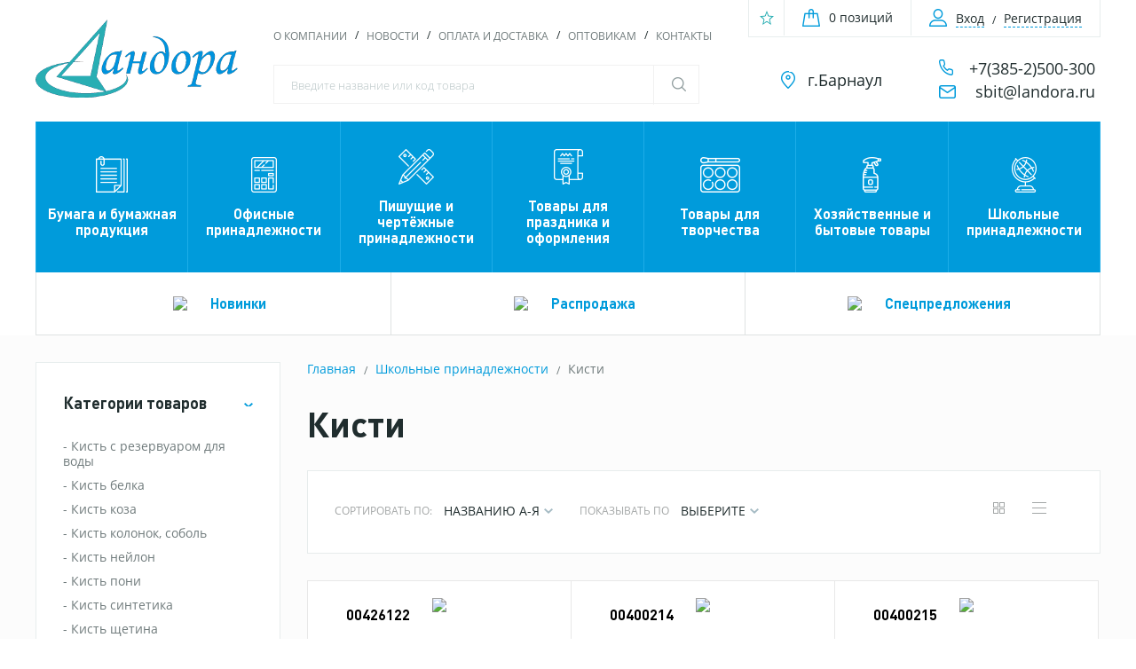

--- FILE ---
content_type: text/html; charset=UTF-8
request_url: https://www.landora.ru/catalog/shkolnye_prinadlezhnosti/kisti/
body_size: 45367
content:
<!DOCTYPE html>
<html xml:lang="ru" lang="ru">
<head>

<!-- Yandex.Metrika counter -->
<script type="text/javascript" >
   (function(m,e,t,r,i,k,a){m[i]=m[i]||function(){(m[i].a=m[i].a||[]).push(arguments)};
   m[i].l=1*new Date();k=e.createElement(t),a=e.getElementsByTagName(t)[0],k.async=1,k.src=r,a.parentNode.insertBefore(k,a)})
   (window, document, "script", "https://mc.yandex.ru/metrika/tag.js", "ym");

   ym(50707255, "init", {
        clickmap:true,
        trackLinks:true,
        accurateTrackBounce:true,
        webvisor:true,
        ecommerce:"dataLayer"
   });
</script>
<noscript><div><img src="https://mc.yandex.ru/watch/50707255" style="position:absolute; left:-9999px;" alt="" /></div></noscript>
<!-- /Yandex.Metrika counter -->

	    <meta charset="UTF-8">
	<title>Кисти купить в Барнауле - Ландора</title>
    <!-- responsice -->
    <meta name="viewport" content="width=device-width, initial-scale=1, maximum-scale=1, user-scalable=no">
    <!-- css & js -->
		<meta http-equiv="Content-Type" content="text/html; charset=utf-8" />
<meta name="keywords" content="Кисти,Школьные принадлежности" />
<meta name="description" content="Кисти. Подробная информация по телефону: +7(385-2)500-300" />
<script type="text/javascript" data-skip-moving="true">(function(w, d) {var v = w.frameCacheVars = {'CACHE_MODE':'HTMLCACHE','storageBlocks':[],'dynamicBlocks':{'LkGdQn':'96289d0a7817','bx_basketFKauiI':'8031f514ea28','XEVOpk':'4667867972e8','g8taYv':'4fe88b518ff4','rIpOz9':'9e04e87833d2','NMQc3w':'be04895cc3ed','iIjGFB':'cce631961767','CKtZPX':'f5774d9f688e','z0UWqa':'44b070ffa2ba','bVibj5':'291a072444c6','xRfHqT':'291a072444c6','bx_basketT0kNhm':'dec93f4fbe3a'},'AUTO_UPDATE':true,'AUTO_UPDATE_TTL':'120','version':'2'};var inv = false;if (v.AUTO_UPDATE === false){if (v.AUTO_UPDATE_TTL && v.AUTO_UPDATE_TTL > 0){var lm = Date.parse(d.lastModified);if (!isNaN(lm)){var td = new Date().getTime();if ((lm + v.AUTO_UPDATE_TTL * 1000) >= td){w.frameRequestStart = false;w.preventAutoUpdate = true;return;}inv = true;}}else{w.frameRequestStart = false;w.preventAutoUpdate = true;return;}}var r = w.XMLHttpRequest ? new XMLHttpRequest() : (w.ActiveXObject ? new w.ActiveXObject("Microsoft.XMLHTTP") : null);if (!r) { return; }w.frameRequestStart = true;var m = v.CACHE_MODE; var l = w.location; var x = new Date().getTime();var q = "?bxrand=" + x + (l.search.length > 0 ? "&" + l.search.substring(1) : "");var u = l.protocol + "//" + l.host + l.pathname + q;r.open("GET", u, true);r.setRequestHeader("BX-ACTION-TYPE", "get_dynamic");r.setRequestHeader("X-Bitrix-Composite", "get_dynamic");r.setRequestHeader("BX-CACHE-MODE", m);r.setRequestHeader("BX-CACHE-BLOCKS", v.dynamicBlocks ? JSON.stringify(v.dynamicBlocks) : "");if (inv){r.setRequestHeader("BX-INVALIDATE-CACHE", "Y");}try { r.setRequestHeader("BX-REF", d.referrer || "");} catch(e) {}if (m === "APPCACHE"){r.setRequestHeader("BX-APPCACHE-PARAMS", JSON.stringify(v.PARAMS));r.setRequestHeader("BX-APPCACHE-URL", v.PAGE_URL ? v.PAGE_URL : "");}r.onreadystatechange = function() {if (r.readyState != 4) { return; }var a = r.getResponseHeader("BX-RAND");var b = w.BX && w.BX.frameCache ? w.BX.frameCache : false;if (a != x || !((r.status >= 200 && r.status < 300) || r.status === 304 || r.status === 1223 || r.status === 0)){var f = {error:true, reason:a!=x?"bad_rand":"bad_status", url:u, xhr:r, status:r.status};if (w.BX && w.BX.ready && b){BX.ready(function() {setTimeout(function(){BX.onCustomEvent("onFrameDataRequestFail", [f]);}, 0);});}w.frameRequestFail = f;return;}if (b){b.onFrameDataReceived(r.responseText);if (!w.frameUpdateInvoked){b.update(false);}w.frameUpdateInvoked = true;}else{w.frameDataString = r.responseText;}};r.send();var p = w.performance;if (p && p.addEventListener && p.getEntries && p.setResourceTimingBufferSize){var e = 'resourcetimingbufferfull';var h = function() {if (w.BX && w.BX.frameCache && w.BX.frameCache.frameDataInserted){p.removeEventListener(e, h);}else {p.setResourceTimingBufferSize(p.getEntries().length + 50);}};p.addEventListener(e, h);}})(window, document);</script>


<link href="/bitrix/css/main/font-awesome.css?174204325928777" type="text/css"  rel="stylesheet" />
<link href="/bitrix/js/ui/fonts/opensans/ui.font.opensans.css?17420432412555" type="text/css"  rel="stylesheet" />
<link href="/bitrix/js/main/popup/dist/main.popup.bundle.css?174204324328019" type="text/css"  rel="stylesheet" />
<link href="/bitrix/templates/landora2022/components/bitrix/catalog/catalog/style.css?17420432851122" type="text/css"  rel="stylesheet" />
<link href="/bitrix/templates/landora2022/components/bitrix/catalog.smart.filter/visual_vertical/style.css?174204328731559" type="text/css"  rel="stylesheet" />
<link href="/bitrix/templates/landora2022/components/bitrix/catalog.section.list/smart/style.css?17420432857148" type="text/css"  rel="stylesheet" />
<link href="/bitrix/templates/landora2022/components/bitrix/catalog.smart.filter/visual_vertical/themes/blue/colors.css?1742043287459" type="text/css"  rel="stylesheet" />
<link href="/bitrix/templates/landora2022/components/bitrix/breadcrumb/breadcrumbs/style.css?1742043285947" type="text/css"  rel="stylesheet" />
<link href="/bitrix/templates/landora2022/components/bitrix/catalog/catalog/bitrix/catalog.section.list/.default1/style.css?17420432857409" type="text/css"  rel="stylesheet" />
<link href="/bitrix/templates/landora2022/components/bitrix/catalog/catalog/bitrix/catalog.compare.list/.default/style.css?17420432851265" type="text/css"  rel="stylesheet" />
<link href="/bitrix/templates/landora2022/components/bitrix/catalog/catalog/bitrix/catalog.section/catalog-block/style.css?174204328529126" type="text/css"  rel="stylesheet" />
<link href="/bitrix/templates/landora2022/components/bitrix/catalog/catalog/bitrix/catalog.section/catalog-block/themes/blue/style.css?17420432854844" type="text/css"  rel="stylesheet" />
<link href="/bitrix/templates/landora2022/css/style.css?1742043288110925" type="text/css"  data-template-style="true"  rel="stylesheet" />
<link href="/bitrix/templates/landora2022/components/bitrix/menu/template1/style.css?1742043285626" type="text/css"  data-template-style="true"  rel="stylesheet" />
<link href="/bitrix/templates/landora2022/components/arturgolubev/search.title/template1/style.css?17420432884324" type="text/css"  data-template-style="true"  rel="stylesheet" />
<link href="/bitrix/templates/landora2022/components/bitrix/sale.basket.basket.line/mini-cart/style.css?17420432854227" type="text/css"  data-template-style="true"  rel="stylesheet" />
<link href="/bitrix/templates/landora2022/components/bitrix/news.list/tel_header/style.css?1742043285150" type="text/css"  data-template-style="true"  rel="stylesheet" />
<link href="/bitrix/templates/landora2022/components/bitrix/menu/top/style.css?17420432854414" type="text/css"  data-template-style="true"  rel="stylesheet" />
<link href="/bitrix/templates/landora2022/components/bitrix/news.list/small_menu/style.css?1742043285150" type="text/css"  data-template-style="true"  rel="stylesheet" />
<link href="/bitrix/templates/landora2022/components/bitrix/menu/foot/style.css?1742043285626" type="text/css"  data-template-style="true"  rel="stylesheet" />
<link href="/bitrix/templates/landora2022/components/bitrix/system.auth.form/auth/style.css?1742043285442" type="text/css"  data-template-style="true"  rel="stylesheet" />
<link href="/bitrix/templates/landora2022/components/bitrix/main.register/register/style.css?1742043285607" type="text/css"  data-template-style="true"  rel="stylesheet" />
<link href="/bitrix/templates/landora2022/components/bitrix/main.userconsent.request/.default/user_consent.css?17420432873383" type="text/css"  data-template-style="true"  rel="stylesheet" />
<link href="/bitrix/templates/landora2022/components/bitrix/sale.basket.basket.line/modal/style.css?17420432854227" type="text/css"  data-template-style="true"  rel="stylesheet" />
<link href="/bitrix/templates/landora2022/components/bitrix/catalog.top/modals/section/style.css?174204328526769" type="text/css"  data-template-style="true"  rel="stylesheet" />
<link href="/bitrix/templates/landora2022/components/bitrix/catalog.top/modals/section/themes/blue/style.css?17420432854839" type="text/css"  data-template-style="true"  rel="stylesheet" />
<link href="/bitrix/templates/landora2022/template_styles.css?174204328816926" type="text/css"  data-template-style="true"  rel="stylesheet" />
<script type="text/javascript">if(!window.BX)window.BX={};if(!window.BX.message)window.BX.message=function(mess){if(typeof mess==='object'){for(let i in mess) {BX.message[i]=mess[i];} return true;}};</script>
<script type="text/javascript">(window.BX||top.BX).message({'JS_CORE_LOADING':'Загрузка...','JS_CORE_NO_DATA':'- Нет данных -','JS_CORE_WINDOW_CLOSE':'Закрыть','JS_CORE_WINDOW_EXPAND':'Развернуть','JS_CORE_WINDOW_NARROW':'Свернуть в окно','JS_CORE_WINDOW_SAVE':'Сохранить','JS_CORE_WINDOW_CANCEL':'Отменить','JS_CORE_WINDOW_CONTINUE':'Продолжить','JS_CORE_H':'ч','JS_CORE_M':'м','JS_CORE_S':'с','JSADM_AI_HIDE_EXTRA':'Скрыть лишние','JSADM_AI_ALL_NOTIF':'Показать все','JSADM_AUTH_REQ':'Требуется авторизация!','JS_CORE_WINDOW_AUTH':'Войти','JS_CORE_IMAGE_FULL':'Полный размер'});</script>

<script type="text/javascript" src="/bitrix/js/main/core/core.js?1742043243478527"></script>

<script>BX.setJSList(['/bitrix/js/main/core/core_ajax.js','/bitrix/js/main/core/core_promise.js','/bitrix/js/main/polyfill/promise/js/promise.js','/bitrix/js/main/loadext/loadext.js','/bitrix/js/main/loadext/extension.js','/bitrix/js/main/polyfill/promise/js/promise.js','/bitrix/js/main/polyfill/find/js/find.js','/bitrix/js/main/polyfill/includes/js/includes.js','/bitrix/js/main/polyfill/matches/js/matches.js','/bitrix/js/ui/polyfill/closest/js/closest.js','/bitrix/js/main/polyfill/fill/main.polyfill.fill.js','/bitrix/js/main/polyfill/find/js/find.js','/bitrix/js/main/polyfill/matches/js/matches.js','/bitrix/js/main/polyfill/core/dist/polyfill.bundle.js','/bitrix/js/main/core/core.js','/bitrix/js/main/polyfill/intersectionobserver/js/intersectionobserver.js','/bitrix/js/main/lazyload/dist/lazyload.bundle.js','/bitrix/js/main/polyfill/core/dist/polyfill.bundle.js','/bitrix/js/main/parambag/dist/parambag.bundle.js']);
BX.setCSSList(['/bitrix/js/main/lazyload/dist/lazyload.bundle.css','/bitrix/js/main/parambag/dist/parambag.bundle.css']);</script>
<script type="text/javascript">(window.BX||top.BX).message({'pull_server_enabled':'N','pull_config_timestamp':'1742367029','pull_guest_mode':'N','pull_guest_user_id':'0'});(window.BX||top.BX).message({'PULL_OLD_REVISION':'Для продолжения корректной работы с сайтом необходимо перезагрузить страницу.'});</script>
<script type="text/javascript">(window.BX||top.BX).message({'MAIN_USER_CONSENT_REQUEST_TITLE':'Согласие пользователя','MAIN_USER_CONSENT_REQUEST_BTN_ACCEPT':'Принимаю','MAIN_USER_CONSENT_REQUEST_BTN_REJECT':'Не принимаю','MAIN_USER_CONSENT_REQUEST_LOADING':'Загрузка..','MAIN_USER_CONSENT_REQUEST_ERR_TEXT_LOAD':'Не удалось загрузить текст соглашения.'});</script>
<script type="text/javascript">(window.BX||top.BX).message({'LANGUAGE_ID':'ru','FORMAT_DATE':'DD.MM.YYYY','FORMAT_DATETIME':'DD.MM.YYYY HH:MI:SS','COOKIE_PREFIX':'BITRIX_SM','SERVER_TZ_OFFSET':'0','UTF_MODE':'Y','SITE_ID':'s1','SITE_DIR':'/'});</script>


<script type="text/javascript" src="/bitrix/js/main/polyfill/customevent/main.polyfill.customevent.js?1742043243913"></script>
<script type="text/javascript" src="/bitrix/js/ui/dexie/dist/dexie.bitrix.bundle.js?1742043241196472"></script>
<script type="text/javascript" src="/bitrix/js/main/core/core_ls.js?174204324310430"></script>
<script type="text/javascript" src="/bitrix/js/main/core/core_fx.js?174204324316888"></script>
<script type="text/javascript" src="/bitrix/js/main/core/core_frame_cache.js?174204324317069"></script>
<script type="text/javascript" src="/bitrix/js/pull/protobuf/protobuf.js?1742043240274055"></script>
<script type="text/javascript" src="/bitrix/js/pull/protobuf/model.js?174204324070928"></script>
<script type="text/javascript" src="/bitrix/js/rest/client/rest.client.js?174204324417414"></script>
<script type="text/javascript" src="/bitrix/js/pull/client/pull.client.js?174204324070481"></script>
<script type="text/javascript" src="https://ajax.googleapis.com/ajax/libs/jquery/2.1.1/jquery.min.js"></script>
<script type="text/javascript" src="https://cdnjs.cloudflare.com/ajax/libs/jquery.mask/1.14.10/jquery.mask.js"></script>
<script type="text/javascript" src="/bitrix/js/main/popup/dist/main.popup.bundle.js?1742043243113772"></script>
<script type="text/javascript" src="/bitrix/js/currency/currency-core/dist/currency-core.bundle.js?17420432405396"></script>
<script type="text/javascript" src="/bitrix/js/currency/core_currency.js?17420432401141"></script>
<script type="text/javascript" src="/bitrix/js/main/rsasecurity.js?174204324325045"></script>
<script type="text/javascript">
					(function () {
						"use strict";

						var counter = function ()
						{
							var cookie = (function (name) {
								var parts = ("; " + document.cookie).split("; " + name + "=");
								if (parts.length == 2) {
									try {return JSON.parse(decodeURIComponent(parts.pop().split(";").shift()));}
									catch (e) {}
								}
							})("BITRIX_CONVERSION_CONTEXT_s1");

							if (cookie && cookie.EXPIRE >= BX.message("SERVER_TIME"))
								return;

							var request = new XMLHttpRequest();
							request.open("POST", "/bitrix/tools/conversion/ajax_counter.php", true);
							request.setRequestHeader("Content-type", "application/x-www-form-urlencoded");
							request.send(
								"SITE_ID="+encodeURIComponent("s1")+
								"&sessid="+encodeURIComponent(BX.bitrix_sessid())+
								"&HTTP_REFERER="+encodeURIComponent(document.referrer)
							);
						};

						if (window.frameRequestStart === true)
							BX.addCustomEvent("onFrameDataReceived", counter);
						else
							BX.ready(counter);
					})();
				</script>



<script type="text/javascript" src="/bitrix/templates/landora2022/javascript/main.js?1742043288169786"></script>
<script type="text/javascript" src="/bitrix/templates/landora2022/javascript/jquery.validate.min.js?174204328823027"></script>
<script type="text/javascript" src="/bitrix/templates/landora2022/javascript/custom.js?174204328810405"></script>
<script type="text/javascript" src="/bitrix/templates/landora2022/javascript/jquery.cookie.js?17420432883121"></script>
<script type="text/javascript" src="/bitrix/components/arturgolubev/search.title/script.js?17420432589674"></script>
<script type="text/javascript" src="/bitrix/templates/landora2022/components/bitrix/sale.basket.basket.line/mini-cart/script.js?17420432855335"></script>
<script type="text/javascript" src="/bitrix/templates/landora2022/components/bitrix/menu/top/script.js?1742043285470"></script>
<script type="text/javascript" src="/bitrix/templates/landora2022/components/bitrix/main.userconsent.request/.default/user_consent.js?174204328712472"></script>
<script type="text/javascript" src="/bitrix/templates/landora2022/components/bitrix/sale.basket.basket.line/modal/script.js?17420432855335"></script>
<script type="text/javascript" src="/bitrix/templates/landora2022/components/bitrix/catalog.top/modals/section/script.js?174204328538521"></script>
<script type="text/javascript" src="/bitrix/templates/landora2022/components/bitrix/catalog.smart.filter/visual_vertical/script.js?174204328719835"></script>
<script type="text/javascript" src="/bitrix/templates/landora2022/components/bitrix/catalog/catalog/bitrix/catalog.compare.list/.default/script.js?17420432853239"></script>
<script type="text/javascript" src="/bitrix/templates/landora2022/components/bitrix/catalog/catalog/bitrix/catalog.section/catalog-block/script.js?174204328541232"></script>
<script type="text/javascript">var _ba = _ba || []; _ba.push(["aid", "3878f8a4aa875a3009821446e1a593e1"]); _ba.push(["host", "www.landora.ru"]); (function() {var ba = document.createElement("script"); ba.type = "text/javascript"; ba.async = true;ba.src = (document.location.protocol == "https:" ? "https://" : "http://") + "bitrix.info/ba.js";var s = document.getElementsByTagName("script")[0];s.parentNode.insertBefore(ba, s);})();</script>


    <!-- favicon -->
	<link rel="icon" type="image/svg+xml" href="favicon.svg">
	<link rel="icon" type="image/icon" href="/bitrix/templates/landora2022/favicon.ico" />
	<link rel="apple-touch-icon-precomposed" href="/bitrix/templates/landora2022/favicon.ico" />
	<link rel="shortcut icon" type="image/x-icon" href="/bitrix/templates/s2/favicon.ico">
	<!-- yandex-tableau-widget -->
	<link rel="yandex-tableau-widget" href="/bitrix/templates/landora2022/manifest.json" />
    <!--[if IE]><script src="http://html5shiv.googlecode.com/svn/trunk/html5.js"></script><![endif]-->
    </head>

<body>

    <header id="header" class="front-page both">
        <div class="container">
            <a href="/" class="logo">
				<img src="/bitrix/templates/s2/images/logo.png" title="Ландора" alt="Ландора">			</a>
            <a href="/" class="logo-mobile">
				<img src="/bitrix/templates/s2/images/logo.png" title="Ландора" alt="Ландора">			</a>
            <!-- block menu & search -->
            <nav class="header__menu-general">
                <div id="bxdynamic_LkGdQn_start" style="display:none"></div>
<ul class="list__delimiter">

			<li><a href="/about/">О компании</a></li>
		
			<li><a href="/news/">Новости</a></li>
		
			<li><a href="/oplata-i-dostavka/">Оплата и доставка</a></li>
		
			<li><a href="/uslovra/">Оптовикам</a></li>
		
			<li><a href="/contacts/">Контакты</a></li>
		

</ul>
<div id="bxdynamic_LkGdQn_end" style="display:none"></div>                

					<div id="sb-search" class="sb-search">
	<div id="search" class="bx-searchtitle">
		<form action="/catalog/" class="search-form form-inline">
			<div class="bx-input-group searches">
				<input placeholder="Введите название или код товара" id="title-search-input" type="text" name="q" value="" autocomplete="off" class="bx-form-control sb-search-input"/>
				<span class="bx-input-group-btn">
					<button class="btn btn-default" type="submit" name="s"><span class="sb-icon-search"></span></button>
				</span>
				
			</div>
		</form>
	</div>
	<span class="sb-icon-search1"></span>
</div>
<script>
	BX.ready(function(){
		new JCTitleSearch({
			'AJAX_PAGE' : '/catalog/shkolnye_prinadlezhnosti/kisti/',
			'CONTAINER_ID': 'search',
			'INPUT_ID': 'title-search-input',
			'MIN_QUERY_LEN': 2
		});
	});
</script>

				
            </nav>
            <!-- end block menu & search -->
            <!-- cart & login -->

           	<div class="header__toolbar">
				
				 							<a id="want" class="block" href="/personal/wishlist/">
								<span class="col"></span>
								<div class="icon"></div>
							</a>
						                <script>
var bx_basketFKauiI = new BitrixSmallCart;
</script>
<div id="bx_basketFKauiI" class="bx-basket bx-opener"><div class="header__toolbar-cart">
		<a href="/personal/cart/" class="link__cart">0 позиций</a>
	</div>		

</div>
<script type="text/javascript">
	bx_basketFKauiI.siteId       = 's1';
	bx_basketFKauiI.cartId       = 'bx_basketFKauiI';
	bx_basketFKauiI.ajaxPath     = '/local/components/bitrix/sale.basket.basket.line/ajax.php';
	bx_basketFKauiI.templateName = 'mini-cart';
	bx_basketFKauiI.arParams     =  {'HIDE_ON_BASKET_PAGES':'Y','PATH_TO_AUTHORIZE':'/login/','PATH_TO_BASKET':'/personal/cart/','PATH_TO_ORDER':'/personal/order/make/','PATH_TO_PERSONAL':'/personal/','PATH_TO_PROFILE':'/personal/','PATH_TO_REGISTER':'/login/','POSITION_FIXED':'N','SHOW_AUTHOR':'N','SHOW_EMPTY_VALUES':'Y','SHOW_NUM_PRODUCTS':'Y','SHOW_PERSONAL_LINK':'Y','SHOW_PRODUCTS':'N','SHOW_TOTAL_PRICE':'Y','COMPONENT_TEMPLATE':'mini-cart','CACHE_TYPE':'A','SHOW_REGISTRATION':'N','SHOW_DELAY':'Y','SHOW_NOTAVAIL':'Y','SHOW_IMAGE':'Y','SHOW_PRICE':'Y','SHOW_SUMMARY':'Y','POSITION_VERTICAL':'top','POSITION_HORIZONTAL':'right','MAX_IMAGE_SIZE':'70','AJAX':'N','~HIDE_ON_BASKET_PAGES':'Y','~PATH_TO_AUTHORIZE':'/login/','~PATH_TO_BASKET':'/personal/cart/','~PATH_TO_ORDER':'/personal/order/make/','~PATH_TO_PERSONAL':'/personal/','~PATH_TO_PROFILE':'/personal/','~PATH_TO_REGISTER':'/login/','~POSITION_FIXED':'N','~SHOW_AUTHOR':'N','~SHOW_EMPTY_VALUES':'Y','~SHOW_NUM_PRODUCTS':'Y','~SHOW_PERSONAL_LINK':'Y','~SHOW_PRODUCTS':'N','~SHOW_TOTAL_PRICE':'Y','~COMPONENT_TEMPLATE':'mini-cart','~CACHE_TYPE':'A','~SHOW_REGISTRATION':'N','~SHOW_DELAY':'Y','~SHOW_NOTAVAIL':'Y','~SHOW_IMAGE':'Y','~SHOW_PRICE':'Y','~SHOW_SUMMARY':'Y','~POSITION_VERTICAL':'top','~POSITION_HORIZONTAL':'right','~MAX_IMAGE_SIZE':'70','~AJAX':'N','cartId':'bx_basketFKauiI'}; // TODO \Bitrix\Main\Web\Json::encode
	bx_basketFKauiI.closeMessage = 'Скрыть';
	bx_basketFKauiI.openMessage  = 'Раскрыть';
	bx_basketFKauiI.activate();
</script>                <div class="header__toolbar-user">
                    <ul class="link__users list__delimiter">
												<li><a href="#form__login" class="link__user-login open__modal">Вход</a></li>
						<li class="no-mobile"><a href="#form__registration" class="link__user-registration open__modal">Регистрация</a></li>
						                    </ul>
                </div>
            </div>
            <!-- end cart & login -->
<!-- phone & schedule-->
<div class="header__inforner">
<div style="float: left; width: 49%;"><ul class="header__inforner-list list__drop-down">
		<li class="header__inforner-phones has-children">
	
<a href="/contacts">г.Барнаул</a>
<ul class="children">
			 <li><a href="/contacts">Калинина 24в</a></li>
	</ul>

		</li>
		</ul></div>
<div style="float: right; width: 49%;"><div class="header__inforner-phones has-children">
		<a href="tel:+73852500300">+7(385-2)500-300</a>
		<div class="email">
		<a href="mailto:sbit@landora.ru">sbit@landora.ru</a>
		</div>
	</div></div>
<div class="clear">&nbsp;</div>
</div>
<!-- end phone & schedule-->
            <div class="hamburger hamburger--slider" tabindex="0" aria-label="Menu" role="button" aria-controls="navigation">
                <div class="hamburger-box">
                    <div class="hamburger-inner"></div>
                </div>
            </div>
        </div>
    </header>
	<!-- /header -->
	<div class="container navigations">
		<div id="bxdynamic_XEVOpk_start" style="display:none"></div>
 <nav class="menu__category">
	<ul class="menu">

	
		
			
					<li class=""><a href="/catalog/bumaga_i_bumazhnaya_produktsiya/" class="icon-paper root-item">Бумага и бумажная продукция</a>
				<ul>
				
			
	
		
	
		
	
					<li class=""><a href="/catalog/bumaga_i_bumazhnaya_produktsiya/bukhgalterskie_knigi_i_blanki/">Бланки бухгалтерские и книги учёта</a></li>
			
	
		
	
		
	
					<li class=""><a href="/catalog/bumaga_i_bumazhnaya_produktsiya/blanki_dokumentov_1/">Бланки документов</a></li>
			
	
		
	
		
	
					<li class=""><a href="/catalog/bumaga_i_bumazhnaya_produktsiya/bloki_dlya_zapisi/">Блоки для записи</a></li>
			
	
		
	
		
	
					<li class=""><a href="/catalog/bumaga_i_bumazhnaya_produktsiya/bloknoty_1/">Блокноты</a></li>
			
	
		
	
		
	
					<li class=""><a href="/catalog/bumaga_i_bumazhnaya_produktsiya/bumaga_dlya_faksa_1/">Бумага для факса</a></li>
			
	
		
	
		
	
					<li class=""><a href="/catalog/bumaga_i_bumazhnaya_produktsiya/bumaga_dlya_chertezhnykh_i_kopirovalnykh_rabot/">Бумага для чертежных и копировальных работ</a></li>
			
	
		
	
		
	
					<li class=""><a href="/catalog/bumaga_i_bumazhnaya_produktsiya/bumaga_potrebitelskaya_1/">Бумага потребительская</a></li>
			
	
		
	
		
	
					<li class=""><a href="/catalog/bumaga_i_bumazhnaya_produktsiya/bumaga_formatnaya_belaya/">Бумага форматная белая</a></li>
			
	
		
	
		
	
					<li class=""><a href="/catalog/bumaga_i_bumazhnaya_produktsiya/bumaga_formatnaya_tsvetnaya/">Бумага форматная цветная</a></li>
			
	
		
	
		
	
					<li class=""><a href="/catalog/bumaga_i_bumazhnaya_produktsiya/bumaga_shirokoformatnaya_roliki_1/">Бумага широкоформатная, ролики, картон переплетный</a></li>
			
	
		
	
		
	
					<li class=""><a href="/catalog/bumaga_i_bumazhnaya_produktsiya/ezhednevniki/">Ежедневники</a></li>
			
	
		
	
		
	
					<li class=""><a href="/catalog/bumaga_i_bumazhnaya_produktsiya/zapisnye_knizhki/">Записные книжки</a></li>
			
	
		
	
		
	
					<li class=""><a href="/catalog/bumaga_i_bumazhnaya_produktsiya/kalendari/">Календари</a></li>
			
	
		
	
		
	
					<li class=""><a href="/catalog/bumaga_i_bumazhnaya_produktsiya/konverty_pakety/">Конверты, пакеты</a></li>
			
	
		
	
		
	
					<li class=""><a href="/catalog/bumaga_i_bumazhnaya_produktsiya/papki_bumazhnye_koroba/">Папки бумажные, короба</a></li>
			
	
		
	
		
	
					<li class=""><a href="/catalog/bumaga_i_bumazhnaya_produktsiya/papki_dlya_kursovykh_i_diplomnykh_rabot/">Папки для курсовых и дипломных работ</a></li>
			
	
		
	
		
	
					<li class=""><a href="/catalog/bumaga_i_bumazhnaya_produktsiya/telefonnye_knigi_1/">Телефонные книги</a></li>
			
	
		
	
		
	
					<li class=""><a href="/catalog/bumaga_i_bumazhnaya_produktsiya/fotobumaga_1/">Фотобумага</a></li>
			
	
		
	
		
	
					<li class=""><a href="/catalog/bumaga_i_bumazhnaya_produktsiya/chekovaya_lenta_lpu/">Чековая лента, лпу</a></li>
			
	
		
	
		
	
					<li class=""><a href="/catalog/bumaga_i_bumazhnaya_produktsiya/tsenniki_etiket_bumaga/">Этикетки и ценники</a></li>
			
	
		
	
			</ul></li>		
			
					<li class=""><a href="/catalog/ofisnye_prinadlezhnosti/" class="icon-calc root-item">Офисные принадлежности</a>
				<ul>
				
			
	
		
	
		
	
					<li class=""><a href="/catalog/ofisnye_prinadlezhnosti/batareyki_akkumulyatory_zaryadnye_ustroystva/">Батарейки, аккумуляторы, зарядные устройства</a></li>
			
	
		
	
		
	
					<li class=""><a href="/catalog/ofisnye_prinadlezhnosti/beydzhi/">Бейджи</a></li>
			
	
		
	
		
	
					<li class=""><a href="/catalog/ofisnye_prinadlezhnosti/brelok_dlya_klyuchey_ofisnyy_yashchiki_dlya_klyuchey/">Брелок для ключей офисный, ящики для ключей</a></li>
			
	
		
	
		
	
					<li class=""><a href="/catalog/ofisnye_prinadlezhnosti/vizitnitsy_kreditnitsy_zazhimy_dlya_deneg/">Визитницы, кредитницы, зажимы для денег</a></li>
			
	
		
	
		
	
					<li class=""><a href="/catalog/ofisnye_prinadlezhnosti/demonstratsionnoe_oborudovanie/">Демонстрационное оборудование</a></li>
			
	
		
	
		
	
					<li class=""><a href="/catalog/ofisnye_prinadlezhnosti/dyrokoly/">Дыроколы</a></li>
			
	
		
	
		
	
					<li class=""><a href="/catalog/ofisnye_prinadlezhnosti/zazhimy_dlya_bumag/">Зажимы для бумаг</a></li>
			
	
		
	
		
	
					<li class=""><a href="/catalog/ofisnye_prinadlezhnosti/kalkulyatory/">Калькуляторы</a></li>
			
	
		
	
		
	
					<li class=""><a href="/catalog/ofisnye_prinadlezhnosti/kley/">Клей</a></li>
			
	
		
	
		
	
					<li class=""><a href="/catalog/ofisnye_prinadlezhnosti/knopki_bulavki/">Кнопки, булавки</a></li>
			
	
		
	
		
	
					<li class=""><a href="/catalog/ofisnye_prinadlezhnosti/kompyuternye_aksessuary_nositeli_informatsii/">Компьютерные аксессуары, носители информации</a></li>
			
	
		
	
		
	
					<li class=""><a href="/catalog/ofisnye_prinadlezhnosti/korziny_dlya_musora/">Корзины для мусора</a></li>
			
	
		
	
		
	
					<li class=""><a href="/catalog/ofisnye_prinadlezhnosti/korrektory/">Корректоры</a></li>
			
	
		
	
		
	
					<li class=""><a href="/catalog/ofisnye_prinadlezhnosti/lotki_dlya_bumag/">Лотки для бумаг</a></li>
			
	
		
	
		
	
					<li class=""><a href="/catalog/ofisnye_prinadlezhnosti/lupy/">Лупы</a></li>
			
	
		
	
		
	
					<li class=""><a href="/catalog/ofisnye_prinadlezhnosti/mebel_dlya_ofisa/">Мебель для офиса</a></li>
			
	
		
	
		
	
					<li class=""><a href="/catalog/ofisnye_prinadlezhnosti/nabory_nastolnye_/">Наборы настольные, подставки, покрытия на стол </a></li>
			
	
		
	
		
	
					<li class=""><a href="/catalog/ofisnye_prinadlezhnosti/nozhi_dlya_bumag/">Ножи для бумаг, коврики для резки</a></li>
			
	
		
	
		
	
					<li class=""><a href="/catalog/ofisnye_prinadlezhnosti/nozhnitsy_shilo/">Ножницы, шило</a></li>
			
	
		
	
		
	
					<li class=""><a href="/catalog/ofisnye_prinadlezhnosti/oblozhki_dlya_dokumentov/">Обложки для документов</a></li>
			
	
		
	
		
	
					<li class=""><a href="/catalog/ofisnye_prinadlezhnosti/papki_portfeli_iz_kozhi_i_kozhzama_klyuchnitsy_portmone/">Папки, портфели из кожи, кожзама, ткани, ключницы, портмоне, брелоки</a></li>
			
	
		
	
		
	
					<li class=""><a href="/catalog/ofisnye_prinadlezhnosti/papki_organayzery/">Папки-органайзеры</a></li>
			
	
		
	
		
	
					<li class=""><a href="/catalog/ofisnye_prinadlezhnosti/papki_registratory/">Папки-регистраторы</a></li>
			
	
		
	
		
	
					<li class=""><a href="/catalog/ofisnye_prinadlezhnosti/papki_adresnye_1/">Папки адресные</a></li>
			
	
		
	
		
	
					<li class=""><a href="/catalog/ofisnye_prinadlezhnosti/papki_plastikovye_fayly_multifory/">Папки пластиковые, файлы (мультифоры)</a></li>
			
	
		
	
		
	
					<li class=""><a href="/catalog/ofisnye_prinadlezhnosti/skoby_dlya_steplerov/">Скобы для степлеров</a></li>
			
	
		
	
		
	
					<li class=""><a href="/catalog/ofisnye_prinadlezhnosti/skotch_kleykie_lenty/">Скотч, клейкие ленты</a></li>
			
	
		
	
		
	
					<li class=""><a href="/catalog/ofisnye_prinadlezhnosti/skrepki_skrepochnitsy/">Скрепки, скрепочницы</a></li>
			
	
		
	
		
	
					<li class=""><a href="/catalog/ofisnye_prinadlezhnosti/steplery/">Степлеры</a></li>
			
	
		
	
		
	
					<li class=""><a href="/catalog/ofisnye_prinadlezhnosti/tekhnika/">Техника</a></li>
			
	
		
	
		
	
					<li class=""><a href="/catalog/ofisnye_prinadlezhnosti/uvlazhniteli_dlya_paltsev/">Увлажнители для пальцев</a></li>
			
	
		
	
		
	
					<li class=""><a href="/catalog/ofisnye_prinadlezhnosti/fotoramki/">Фоторамки</a></li>
			
	
		
	
		
	
					<li class=""><a href="/catalog/ofisnye_prinadlezhnosti/shpagaty_igly/">Шпагаты</a></li>
			
	
		
	
		
	
					<li class=""><a href="/catalog/ofisnye_prinadlezhnosti/shtempelnaya_produktsiya/">Штемпельная продукция</a></li>
			
	
		
	
		
	
					<li class=""><a href="/catalog/ofisnye_prinadlezhnosti/elektrotovary/">Электротовары</a></li>
			
	
		
	
			</ul></li>		
			
					<li class=""><a href="/catalog/pishushchie_i_chertyezhnye_prinadlezhnosti/" class="icon-pens root-item">Пишущие и чертёжные принадлежности</a>
				<ul>
				
			
	
		
	
		
	
					<li class=""><a href="/catalog/pishushchie_i_chertyezhnye_prinadlezhnosti/karandashi/">Карандаши</a></li>
			
	
		
	
		
	
					<li class=""><a href="/catalog/pishushchie_i_chertyezhnye_prinadlezhnosti/lastiki/">Ластики</a></li>
			
	
		
	
		
	
					<li class=""><a href="/catalog/pishushchie_i_chertyezhnye_prinadlezhnosti/lineyki/">Линейки</a></li>
			
	
		
	
		
	
					<li class=""><a href="/catalog/pishushchie_i_chertyezhnye_prinadlezhnosti/markery_tekstovydeliteli/">Маркеры, текстовыделители, скетчмаркеры</a></li>
			
	
		
	
		
	
					<li class=""><a href="/catalog/pishushchie_i_chertyezhnye_prinadlezhnosti/ruchki/">Ручки шариковые, гелевые, линеры, роллеры</a></li>
			
	
		
	
		
	
					<li class=""><a href="/catalog/pishushchie_i_chertyezhnye_prinadlezhnosti/sterzhni_chernila_tush/">Стержни, чернила, тушь</a></li>
			
	
		
	
		
	
					<li class=""><a href="/catalog/pishushchie_i_chertyezhnye_prinadlezhnosti/tochilki/">Точилки</a></li>
			
	
		
	
		
	
					<li class=""><a href="/catalog/pishushchie_i_chertyezhnye_prinadlezhnosti/chertyezhnye_prinadlezhnosti/">Чертёжные принадлежности</a></li>
			
	
		
	
			</ul></li>		
			
					<li class=""><a href="/catalog/tovary_dlya_prazdnika_i_oformleniya/" class="icon-draft root-item">Товары для праздника и оформления</a>
				<ul>
				
			
	
		
	
		
	
					<li class=""><a href="/catalog/tovary_dlya_prazdnika_i_oformleniya/otkrytki_8_marta/">8 марта</a></li>
			
	
		
	
		
	
					<li class=""><a href="/catalog/tovary_dlya_prazdnika_i_oformleniya/otkrytki_9_maya/">9 мая</a></li>
			
	
		
	
		
	
					<li class=""><a href="/catalog/tovary_dlya_prazdnika_i_oformleniya/otkrytki_23_fevralya/">23 февраля</a></li>
			
	
		
	
		
	
					<li class=""><a href="/catalog/tovary_dlya_prazdnika_i_oformleniya/aksessuary/">Аксессуары</a></li>
			
	
		
	
		
	
					<li class=""><a href="/catalog/tovary_dlya_prazdnika_i_oformleniya/otkrytki_valentinki/">Валентинки</a></li>
			
	
		
	
		
	
					<li class=""><a href="/catalog/tovary_dlya_prazdnika_i_oformleniya/vozdushnye_shary_2/">Воздушные шары</a></li>
			
	
		
	
		
	
					<li class=""><a href="/catalog/tovary_dlya_prazdnika_i_oformleniya/girlyandy_vympely_podveski_fanatki/">Гирлянды-вымпелы, подвески, фанатки</a></li>
			
	
		
	
		
	
					<li class=""><a href="/catalog/tovary_dlya_prazdnika_i_oformleniya/girlyandy_bumazhnye_dekoratsii/">Гирлянды бумажные, декорации</a></li>
			
	
		
	
		
	
					<li class=""><a href="/catalog/tovary_dlya_prazdnika_i_oformleniya/gorny_i_gudki_yazychki/">Горны и гудки-язычки</a></li>
			
	
		
	
		
	
					<li class=""><a href="/catalog/tovary_dlya_prazdnika_i_oformleniya/dlya_fotozony/">Для фотозоны</a></li>
			
	
		
	
		
	
					<li class=""><a href="/catalog/tovary_dlya_prazdnika_i_oformleniya/zakolki_dlya_volos/">Заколки для волос, украшения</a></li>
			
	
		
	
		
	
					<li class=""><a href="/catalog/tovary_dlya_prazdnika_i_oformleniya/karnavalnye_kostyumy/">Карнавальные костюмы</a></li>
			
	
		
	
		
	
					<li class=""><a href="/catalog/tovary_dlya_prazdnika_i_oformleniya/kolpaki_kosy_maski_nosy_obodki_pariki_perchatki_shlyapy_golovnye_ubory/">Колпаки, косы, маски, носы, ободки, парики, перчатки, шляпы, головные уборы</a></li>
			
	
		
	
		
	
					<li class=""><a href="/catalog/tovary_dlya_prazdnika_i_oformleniya/konfetti_serpantin/">Конфетти, серпантин</a></li>
			
	
		
	
		
	
					<li class=""><a href="/catalog/tovary_dlya_prazdnika_i_oformleniya/kraska_kholi/">Краска холи</a></li>
			
	
		
	
		
	
					<li class=""><a href="/catalog/tovary_dlya_prazdnika_i_oformleniya/lenty_pochyetnye_medali_znachok_orden/">Ленты почётные, медали, значок-орден</a></li>
			
	
		
	
		
	
					<li class=""><a href="/catalog/tovary_dlya_prazdnika_i_oformleniya/mylnye_puzyri/">Мыльные пузыри</a></li>
			
	
		
	
		
	
					<li class=""><a href="/catalog/tovary_dlya_prazdnika_i_oformleniya/nakleyki_na_butylku/">Наклейки на бутылку</a></li>
			
	
		
	
		
	
					<li class=""><a href="/catalog/tovary_dlya_prazdnika_i_oformleniya/nebesnye_fonariki_fonariki_na_vodu/">Небесные фонарики, фонарики на воду</a></li>
			
	
		
	
		
	
					<li class=""><a href="/catalog/tovary_dlya_prazdnika_i_oformleniya/novogodniy_assortiment/">Новогодний ассортимент</a></li>
			
	
		
	
		
	
					<li class=""><a href="/catalog/tovary_dlya_prazdnika_i_oformleniya/novorozhdennye_1/">Новорожденные</a></li>
			
	
		
	
		
	
					<li class=""><a href="/catalog/tovary_dlya_prazdnika_i_oformleniya/otkrytki_gramoty_plakaty/">Открытки, грамоты, плакаты</a></li>
			
	
		
	
		
	
					<li class=""><a href="/catalog/tovary_dlya_prazdnika_i_oformleniya/ochki/">Очки</a></li>
			
	
		
	
		
	
					<li class=""><a href="/catalog/tovary_dlya_prazdnika_i_oformleniya/papki_diplomy_shutochnye/">Папки, дипломы поздравительные, шуточные</a></li>
			
	
		
	
		
	
					<li class=""><a href="/catalog/tovary_dlya_prazdnika_i_oformleniya/otkrytki_paskha_nakleyki_paskhalnye_kraski_paskhalnye/">Пасха</a></li>
			
	
		
	
		
	
					<li class=""><a href="/catalog/tovary_dlya_prazdnika_i_oformleniya/pirotekhnika/">Пиротехника</a></li>
			
	
		
	
		
	
					<li class=""><a href="/catalog/tovary_dlya_prazdnika_i_oformleniya/salfetki_skaterti_stakany_tarelki/">Салфетки, скатерти, стаканы, тарелки, барные аксессуары</a></li>
			
	
		
	
		
	
					<li class=""><a href="/catalog/tovary_dlya_prazdnika_i_oformleniya/svechi/">Свечи</a></li>
			
	
		
	
		
	
					<li class=""><a href="/catalog/tovary_dlya_prazdnika_i_oformleniya/suvenirnaya_produktsiya/">Сувенирная продукция</a></li>
			
	
		
	
		
	
					<li class=""><a href="/catalog/tovary_dlya_prazdnika_i_oformleniya/tovary_dlya_svadby/">Товары для свадьбы</a></li>
			
	
		
	
		
	
					<li class=""><a href="/catalog/tovary_dlya_prazdnika_i_oformleniya/tovary_svetootrazhayushchie/">Товары светоотражающие</a></li>
			
	
		
	
		
	
					<li class=""><a href="/catalog/tovary_dlya_prazdnika_i_oformleniya/upakovochnaya_produktsiya/">Упаковочная продукция</a></li>
			
	
		
	
		
	
					<li class=""><a href="/catalog/tovary_dlya_prazdnika_i_oformleniya/flagi/">Флаги</a></li>
			
	
		
	
		
	
					<li class=""><a href="/catalog/tovary_dlya_prazdnika_i_oformleniya/fotoalbomy/">Фотоальбомы</a></li>
			
	
		
	
			</ul></li>		
			
					<li class=""><a href="/catalog/tovary_dlya_tvorchestva/" class="icon-celebration root-item">Товары для творчества</a>
				<ul>
				
			
	
		
	
		
	
					<li class=""><a href="/catalog/tovary_dlya_tvorchestva/albomy_dlya_tvorchestva/">Альбомы для творчества, занимательные головоломки</a></li>
			
	
		
	
		
	
					<li class=""><a href="/catalog/tovary_dlya_tvorchestva/applikatsii_samodelki/">Аппликации, самоделки</a></li>
			
	
		
	
		
	
					<li class=""><a href="/catalog/tovary_dlya_tvorchestva/bukvy_tsifry/">Буквы, цифры</a></li>
			
	
		
	
		
	
					<li class=""><a href="/catalog/tovary_dlya_tvorchestva/doski_detskie/">Доски детские</a></li>
			
	
		
	
		
	
					<li class=""><a href="/catalog/tovary_dlya_tvorchestva/zakladki_dlya_knig/">Закладки для книг</a></li>
			
	
		
	
		
	
					<li class=""><a href="/catalog/tovary_dlya_tvorchestva/igrushki/">Игрушки</a></li>
			
	
		
	
		
	
					<li class=""><a href="/catalog/tovary_dlya_tvorchestva/igry_nastolnye_pazly_mozayka_1/">Игры настольные, пазлы, мозайка,сборные модели.</a></li>
			
	
		
	
		
	
					<li class=""><a href="/catalog/tovary_dlya_tvorchestva/knigi_spetsialnaya_literatura/">Книги, учебная литература</a></li>
			
	
		
	
		
	
					<li class=""><a href="/catalog/tovary_dlya_tvorchestva/knigi_detskie/">Книги детские</a></li>
			
	
		
	
		
	
					<li class=""><a href="/catalog/tovary_dlya_tvorchestva/konstruktory/">Конструкторы</a></li>
			
	
		
	
		
	
					<li class=""><a href="/catalog/tovary_dlya_tvorchestva/kopilki/">Копилки, ночники</a></li>
			
	
		
	
		
	
					<li class=""><a href="/catalog/tovary_dlya_tvorchestva/nabory_dlya_tvorchestva/">Наборы для творчества</a></li>
			
	
		
	
		
	
					<li class=""><a href="/catalog/tovary_dlya_tvorchestva/nakleyki_stikery/">Наклейки, стикеры</a></li>
			
	
		
	
		
	
					<li class=""><a href="/catalog/tovary_dlya_tvorchestva/opyty/">Опыты</a></li>
			
	
		
	
		
	
					<li class=""><a href="/catalog/tovary_dlya_tvorchestva/raskraski/">Раскраски</a></li>
			
	
		
	
		
	
					<li class=""><a href="/catalog/tovary_dlya_tvorchestva/spravochniki_sborniki/">Справочники, сборники</a></li>
			
	
		
	
		
	
					<li class=""><a href="/catalog/tovary_dlya_tvorchestva/tovary_dlya_dekorirovaniya_1/">Товары для декорирования</a></li>
			
	
		
	
			</ul></li>		
			
					<li class=""><a href="/catalog/khozyaystvennye_tovary/" class="icon-paints root-item">Хозяйственные и бытовые товары</a>
				<ul>
				
			
	
		
	
		
	
					<li class=""><a href="/catalog/khozyaystvennye_tovary/belizna_otbelivatel_pyatnovyvoditel/">Белизна, отбеливатель, пятновыводитель</a></li>
			
	
		
	
		
	
					<li class=""><a href="/catalog/khozyaystvennye_tovary/bumaga_tualetnaya_1/">Бумага туалетная</a></li>
			
	
		
	
		
	
					<li class=""><a href="/catalog/khozyaystvennye_tovary/veshalki_plechiki_1/">Вешалки, плечики</a></li>
			
	
		
	
		
	
					<li class=""><a href="/catalog/khozyaystvennye_tovary/gubki_1/">Губки</a></li>
			
	
		
	
		
	
					<li class=""><a href="/catalog/khozyaystvennye_tovary/dozatory_dispensery_raspyliteli_/">Дозаторы, диспенсеры, распылители </a></li>
			
	
		
	
		
	
					<li class=""><a href="/catalog/khozyaystvennye_tovary/zerkala/">Зеркала</a></li>
			
	
		
	
		
	
					<li class=""><a href="/catalog/khozyaystvennye_tovary/znaki_bezopasnosti/">Знаки безопасности</a></li>
			
	
		
	
		
	
					<li class=""><a href="/catalog/khozyaystvennye_tovary/inventar_khozyaystvennyy/">Инвентарь хозяйственный</a></li>
			
	
		
	
		
	
					<li class=""><a href="/catalog/khozyaystvennye_tovary/kovriki_napolnye_pokrytiya_1/">Коврики, напольные покрытия</a></li>
			
	
		
	
		
	
					<li class=""><a href="/catalog/khozyaystvennye_tovary/lenta_dlya_krepleniya_gruzov/">Лента для крепления грузов</a></li>
			
	
		
	
		
	
					<li class=""><a href="/catalog/khozyaystvennye_tovary/mylo_1/">Мыло, антисептики, мыльницы</a></li>
			
	
		
	
		
	
					<li class=""><a href="/catalog/khozyaystvennye_tovary/niti_igly/">Нити, иглы, булавки </a></li>
			
	
		
	
		
	
					<li class=""><a href="/catalog/khozyaystvennye_tovary/nozh_skladnoy/">Нож складной</a></li>
			
	
		
	
		
	
					<li class=""><a href="/catalog/khozyaystvennye_tovary/osvezhitel_vozdukha/">Освежитель воздуха</a></li>
			
	
		
	
		
	
					<li class=""><a href="/catalog/khozyaystvennye_tovary/pakety_ziploki_1/">Пакеты, зиплоки</a></li>
			
	
		
	
		
	
					<li class=""><a href="/catalog/khozyaystvennye_tovary/pakety_dlya_musora_meshki_polipropilenovye/">Пакеты для мусора, мешки полипропиленовые</a></li>
			
	
		
	
		
	
					<li class=""><a href="/catalog/khozyaystvennye_tovary/pakety_fasovochnye/">Пакеты фасовочные</a></li>
			
	
		
	
		
	
					<li class=""><a href="/catalog/khozyaystvennye_tovary/pergament_dlya_vypechki_folga_pakety_dlya_zapekaniya/">Пергамент для выпечки, фольга, пакеты для запекания</a></li>
			
	
		
	
		
	
					<li class=""><a href="/catalog/khozyaystvennye_tovary/perchatki_rukavitsy_1/">Перчатки, рукавицы</a></li>
			
	
		
	
		
	
					<li class=""><a href="/catalog/khozyaystvennye_tovary/plenka_pishchevaya_pergament_dlya_vypechki_folga/">Пленка упаковочная, пищевая, стретч-пленка</a></li>
			
	
		
	
		
	
					<li class=""><a href="/catalog/khozyaystvennye_tovary/polotenets_salfetki_skaterti/">Полотенца, салфетки, скатерти, пледы</a></li>
			
	
		
	
		
	
					<li class=""><a href="/catalog/khozyaystvennye_tovary/polotno_marlya_tkan/">Полотно, марля, ткань</a></li>
			
	
		
	
		
	
					<li class=""><a href="/catalog/khozyaystvennye_tovary/posuda_nozhi_doski_razdelochnye_1/">Посуда, ножи, доски разделочные</a></li>
			
	
		
	
		
	
					<li class=""><a href="/catalog/khozyaystvennye_tovary/sms_poroshki_dobavki/">СМС порошки, добавки</a></li>
			
	
		
	
		
	
					<li class=""><a href="/catalog/khozyaystvennye_tovary/stroitelnye_materialy/">Строительные материалы</a></li>
			
	
		
	
		
	
					<li class=""><a href="/catalog/khozyaystvennye_tovary/termometry_meteostantsii/">Термометры, метеостанции</a></li>
			
	
		
	
		
	
					<li class=""><a href="/catalog/khozyaystvennye_tovary/tovary_dlya_lichnogo_polzovaniya/">Товары для личного пользования</a></li>
			
	
		
	
		
	
					<li class=""><a href="/catalog/khozyaystvennye_tovary/udobreniya_sredstva_unichtozheniya_reagent/">Удобрения, средства уничтожения, реагент</a></li>
			
	
		
	
		
	
					<li class=""><a href="/catalog/khozyaystvennye_tovary/chistyashchie_i_moyushchie_sredstva/">Чистящие и моющие средства</a></li>
			
	
		
	
		
	
					<li class=""><a href="/catalog/khozyaystvennye_tovary/shtory_dlya_vannoy/">Шторы для ванной</a></li>
			
	
		
	
			</ul></li>		
			
					<li class=""><a href="/catalog/shkolnye_prinadlezhnosti/" class="icon-household root-item">Школьные принадлежности</a>
				<ul>
				
			
	
		
	
		
	
					<li class=""><a href="/catalog/shkolnye_prinadlezhnosti/albomy_dlya_risovaniya/">Альбомы для рисования</a></li>
			
	
		
	
		
	
					<li class=""><a href="/catalog/shkolnye_prinadlezhnosti/albomy_dlya_chercheniya/">Альбомы для черчения</a></li>
			
	
		
	
		
	
					<li class=""><a href="/catalog/shkolnye_prinadlezhnosti/atlasy_konturnye_karty_5_11klass/">Атласы, контурные карты 5-11класс</a></li>
			
	
		
	
		
	
					<li class=""><a href="/catalog/shkolnye_prinadlezhnosti/papki_dlya_risovaniya_s_listami/">Бумага для рисования в папках</a></li>
			
	
		
	
		
	
					<li class=""><a href="/catalog/shkolnye_prinadlezhnosti/bumaga_tsvetnaya/">Бумага цветная для творчества</a></li>
			
	
		
	
		
	
					<li class=""><a href="/catalog/shkolnye_prinadlezhnosti/globusy_karty_geograficheskie/">Глобусы, карты географические, компасы, курвиметры</a></li>
			
	
		
	
		
	
					<li class=""><a href="/catalog/shkolnye_prinadlezhnosti/dnevniki/">Дневники</a></li>
			
	
		
	
		
	
					<li class=""><a href="/catalog/shkolnye_prinadlezhnosti/karandashi_melki_voskovye/">Карандаши, мелки восковые</a></li>
			
	
		
	
		
	
					<li class=""><a href="/catalog/shkolnye_prinadlezhnosti/karandashi_tsvetnye_akvarelnye/">Карандаши цветные</a></li>
			
	
		
	
		
	
					<li class=""><a href="/catalog/shkolnye_prinadlezhnosti/karton/">Картон</a></li>
			
	
		
	
		
	
					<li class=""><a href="/catalog/shkolnye_prinadlezhnosti/kassa_schetnye_palochki/">Касса, счетные палочки, азбука, тела геометрические</a></li>
			
	
		
	
		
	
					<li class=" item-selected active"><a href="/catalog/shkolnye_prinadlezhnosti/kisti/">Кисти</a></li>
			
	
		
	
		
	
					<li class=""><a href="/catalog/shkolnye_prinadlezhnosti/kraski/">Краски</a></li>
			
	
		
	
		
	
					<li class=""><a href="/catalog/shkolnye_prinadlezhnosti/mel/">Мел</a></li>
			
	
		
	
		
	
					<li class=""><a href="/catalog/shkolnye_prinadlezhnosti/molberty_etyudniki/">Мольберты, этюдники, холсты, подрамники, планшеты</a></li>
			
	
		
	
		
	
					<li class=""><a href="/catalog/shkolnye_prinadlezhnosti/nabor_pervoklasnika/">Наборы для первоклассника, для рисования, короба школьные</a></li>
			
	
		
	
		
	
					<li class=""><a href="/catalog/shkolnye_prinadlezhnosti/oblozhki_dlya_tetradey_uchebnikov/">Обложки для тетрадей, учебников</a></li>
			
	
		
	
		
	
					<li class=""><a href="/catalog/shkolnye_prinadlezhnosti/papki_dlya_chercheniya/">Папки для черчения</a></li>
			
	
		
	
		
	
					<li class=""><a href="/catalog/shkolnye_prinadlezhnosti/papki_shkolnye/">Папки школьные</a></li>
			
	
		
	
		
	
					<li class=""><a href="/catalog/shkolnye_prinadlezhnosti/pastel/">Пастель</a></li>
			
	
		
	
		
	
					<li class=""><a href="/catalog/shkolnye_prinadlezhnosti/penaly/">Пеналы, органайзеры подвесные</a></li>
			
	
		
	
		
	
					<li class=""><a href="/catalog/shkolnye_prinadlezhnosti/plastilin_glina_steki/">Пластилин, глина, стеки</a></li>
			
	
		
	
		
	
					<li class=""><a href="/catalog/shkolnye_prinadlezhnosti/podkladki_na_stol_detskie/">Подкладки на стол детские</a></li>
			
	
		
	
		
	
					<li class=""><a href="/catalog/shkolnye_prinadlezhnosti/podstavki_dlya_knig/">Подставки для книг</a></li>
			
	
		
	
		
	
					<li class=""><a href="/catalog/shkolnye_prinadlezhnosti/rantsy_sumki_fartuki/">Ранцы, сумки, фартуки</a></li>
			
	
		
	
		
	
					<li class=""><a href="/catalog/shkolnye_prinadlezhnosti/tetradi/">Тетради</a></li>
			
	
		
	
		
	
					<li class=""><a href="/catalog/shkolnye_prinadlezhnosti/fartuki_dlya_truda/">Фартуки для труда</a></li>
			
	
		
	
		
	
					<li class=""><a href="/catalog/shkolnye_prinadlezhnosti/flomastery/">Фломастеры</a></li>
			
	
		

	</ul></li>
</ul>


<ul class="menu__small">
			<li><a href="/new/" class="small-menus"><img src="/upload/iblock/bae/3.jpg">Новинки</a></li>
			<li><a href="/sale/" class="small-menus"><img src="/upload/iblock/fd0/gm18rooc6yl1jyo0e0quczxqsapwzs3z/sale.png">Распродажа</a></li>
			<li><a href="/specials" class="small-menus"><img src="/upload/iblock/0eb/1.jpg">Спецпредложения</a></li>
	</ul>


</nav>
<div id="bxdynamic_XEVOpk_end" style="display:none"></div>	</div>
			

	
		
				
		
	
<div class="row">
<div class="main-container">
    <div class="container">
	<main class="category__products">
	<div class="products__filter">
					<div class="bx-sidebar-block">
				<div class="bx_filter bx_blue">
	<div class="bx_filter_section">

		

		<form name="_form" action="/catalog/shkolnye_prinadlezhnosti/kisti/" method="get" class="smartfilter">
			
			  
	    	<div class="filter__item ">
		    	<div class="filter__title ">
	    			<a href="javascript:; " "="" class="filter__list-toggle active">Категории товаров</a>
	            </div>
	                  <div class="filter__content">
			    	
						<div class="bx_sitemap"><ul class="list__filter--default">
	<li id="bx_1847241719_17150"><h2 class="bx_sitemap_li_title"><a href="/catalog/shkolnye_prinadlezhnosti/kisti/kist_s_rezervuarom_dlya_vody/">Кисть с резервуаром для воды</a></h2></li>
	<li id="bx_1847241719_16338"><h2 class="bx_sitemap_li_title"><a href="/catalog/shkolnye_prinadlezhnosti/kisti/kist_belka/">Кисть белка</a></h2></li>
	<li id="bx_1847241719_16339"><h2 class="bx_sitemap_li_title"><a href="/catalog/shkolnye_prinadlezhnosti/kisti/kist_koza/">Кисть коза</a></h2></li>
	<li id="bx_1847241719_16340"><h2 class="bx_sitemap_li_title"><a href="/catalog/shkolnye_prinadlezhnosti/kisti/kist_kolonok/">Кисть колонок, соболь</a></h2></li>
	<li id="bx_1847241719_16341"><h2 class="bx_sitemap_li_title"><a href="/catalog/shkolnye_prinadlezhnosti/kisti/kist_neylon/">Кисть нейлон</a></h2></li>
	<li id="bx_1847241719_16342"><h2 class="bx_sitemap_li_title"><a href="/catalog/shkolnye_prinadlezhnosti/kisti/kist_poni/">Кисть пони</a></h2></li>
	<li id="bx_1847241719_16343"><h2 class="bx_sitemap_li_title"><a href="/catalog/shkolnye_prinadlezhnosti/kisti/kist_sintetika/">Кисть синтетика</a></h2></li>
	<li id="bx_1847241719_16344"><h2 class="bx_sitemap_li_title"><a href="/catalog/shkolnye_prinadlezhnosti/kisti/kist_shchetina/">Кисть щетина</a></h2></li>
	<li id="bx_1847241719_16345"><h2 class="bx_sitemap_li_title"><a href="/catalog/shkolnye_prinadlezhnosti/kisti/nabor_kistey/">Набор кистей</a></h2></li>
</ul>
<div style="clear: both;"></div></div>				</div>
			</div>
			
<div class="filter__item">
	            <div class="filter__title">
	                <a href="javascript:;" class="filter__list-toggle active ">Поиск в категории</a>   
	    		</div>
	    		<div class="filter__content ">

	    				<input type="search " name="first_letter" value="" placeholder="Введите название">

		    	</div>
	    	</div>

			<div class="filter__item ">
		    	<div class="filter__title ">
	    			<a href="javascript:; " "="" class="filter__list-toggle active">Наличие</a>
					
				</div>
								 <div class="filter__content">
					<input type="checkbox" value="Y" name="nal" onclick="location.href='/catalog/shkolnye_prinadlezhnosti/kisti/?HIDE_NOT_AVAILABLE=Y'">
					<label>Да</label>
				 </div>
				 				 
			</div>
			
								<div class="bx_filter_parameters_box active">
						<span class="bx_filter_container_modef"></span>
						<div class="bx_filter_parameters_box_title" onclick="smartFilter.hideFilterProps(this)">Цена</div>
						<div class="bx_filter_block">
							<div class="bx_filter_parameters_box_container flex">
								<div class="bx_filter_parameters_box_container_block">
									<div class="bx_filter_input_container">
										<input
											class="min-price"
											type="text"
											name="arrFilter_P1_MIN"
											id="arrFilter_P1_MIN"
											value=""
											size="5"
											onkeyup="smartFilter.keyup(this)"
										/>
									</div>
								</div>
								до
								<div class="bx_filter_parameters_box_container_block">
									<div class="bx_filter_input_container">
										<input
											class="max-price"
											type="text"
											name="arrFilter_P1_MAX"
											id="arrFilter_P1_MAX"
											value=""
											size="5"
											onkeyup="smartFilter.keyup(this)"
										/>
									</div>
								</div>
								руб.
								<div style="clear: both;"></div>

								
							</div>
						</div>
					</div>
										<script type="text/javascript">
						BX.ready(function(){
							window['trackBarc4ca4238a0b923820dcc509a6f75849b'] = new BX.Iblock.SmartFilter({'leftSlider':'left_slider_c4ca4238a0b923820dcc509a6f75849b','rightSlider':'right_slider_c4ca4238a0b923820dcc509a6f75849b','tracker':'drag_tracker_c4ca4238a0b923820dcc509a6f75849b','trackerWrap':'drag_track_c4ca4238a0b923820dcc509a6f75849b','minInputId':'arrFilter_P1_MIN','maxInputId':'arrFilter_P1_MAX','minPrice':'5.5','maxPrice':'1345','curMinPrice':'','curMaxPrice':'','fltMinPrice':'5.5','fltMaxPrice':'1345','precision':'2','colorUnavailableActive':'colorUnavailableActive_c4ca4238a0b923820dcc509a6f75849b','colorAvailableActive':'colorAvailableActive_c4ca4238a0b923820dcc509a6f75849b','colorAvailableInactive':'colorAvailableInactive_c4ca4238a0b923820dcc509a6f75849b'});
						});
					</script>
								
								
				<div class="bx_filter_parameters_box active">
					<span class="bx_filter_container_modef"></span>
					<div class="bx_filter_parameters_box_title" onclick="smartFilter.hideFilterProps(this)">Снижение цены</div>
					<div class="bx_filter_block">
						<div class="bx_filter_parameters_box_container">
														<div class="mark">
																	<label data-role="label_arrFilter_404_4144163667" class="bx_filter_param_label " for="arrFilter_404_4144163667">
										<span class="bx_filter_input_checkbox">
											<input
												type="checkbox"
												value="Y"
												name="arrFilter_404_4144163667"
												id="arrFilter_404_4144163667"
																								onclick="smartFilter.click(this)"
											/>
											<span class="bx_filter_param_text" title="Да">Да</span>
										</span>
									</label>
																</div>
												</div>
						<div class="clb"></div>
					</div>
				</div>
							
								
				<div class="bx_filter_parameters_box active">
					<span class="bx_filter_container_modef"></span>
					<div class="bx_filter_parameters_box_title" onclick="smartFilter.hideFilterProps(this)">Торговая марка</div>
					<div class="bx_filter_block">
						<div class="bx_filter_parameters_box_container">
														<div class="mark">
																	<label data-role="label_arrFilter_330_2380602239" class="bx_filter_param_label " for="arrFilter_330_2380602239">
										<span class="bx_filter_input_checkbox">
											<input
												type="checkbox"
												value="Y"
												name="arrFilter_330_2380602239"
												id="arrFilter_330_2380602239"
																								onclick="smartFilter.click(this)"
											/>
											<span class="bx_filter_param_text" title="ArtSpace">ArtSpace</span>
										</span>
									</label>
																	<label data-role="label_arrFilter_330_2567213785" class="bx_filter_param_label " for="arrFilter_330_2567213785">
										<span class="bx_filter_input_checkbox">
											<input
												type="checkbox"
												value="Y"
												name="arrFilter_330_2567213785"
												id="arrFilter_330_2567213785"
																								onclick="smartFilter.click(this)"
											/>
											<span class="bx_filter_param_text" title="Artberry">Artberry</span>
										</span>
									</label>
																	<label data-role="label_arrFilter_330_14887610" class="bx_filter_param_label " for="arrFilter_330_14887610">
										<span class="bx_filter_input_checkbox">
											<input
												type="checkbox"
												value="Y"
												name="arrFilter_330_14887610"
												id="arrFilter_330_14887610"
																								onclick="smartFilter.click(this)"
											/>
											<span class="bx_filter_param_text" title="Attomex">Attomex</span>
										</span>
									</label>
																	<label data-role="label_arrFilter_330_1225593427" class="bx_filter_param_label " for="arrFilter_330_1225593427">
										<span class="bx_filter_input_checkbox">
											<input
												type="checkbox"
												value="Y"
												name="arrFilter_330_1225593427"
												id="arrFilter_330_1225593427"
																								onclick="smartFilter.click(this)"
											/>
											<span class="bx_filter_param_text" title="BG">BG</span>
										</span>
									</label>
																	<label data-role="label_arrFilter_330_4160125655" class="bx_filter_param_label " for="arrFilter_330_4160125655">
										<span class="bx_filter_input_checkbox">
											<input
												type="checkbox"
												value="Y"
												name="arrFilter_330_4160125655"
												id="arrFilter_330_4160125655"
																								onclick="smartFilter.click(this)"
											/>
											<span class="bx_filter_param_text" title="Basir">Basir</span>
										</span>
									</label>
																	<label data-role="label_arrFilter_330_156591761" class="bx_filter_param_label " for="arrFilter_330_156591761">
										<span class="bx_filter_input_checkbox">
											<input
												type="checkbox"
												value="Y"
												name="arrFilter_330_156591761"
												id="arrFilter_330_156591761"
																								onclick="smartFilter.click(this)"
											/>
											<span class="bx_filter_param_text" title="Brauberg">Brauberg</span>
										</span>
									</label>
																	<label data-role="label_arrFilter_330_1862216557" class="bx_filter_param_label " for="arrFilter_330_1862216557">
										<span class="bx_filter_input_checkbox">
											<input
												type="checkbox"
												value="Y"
												name="arrFilter_330_1862216557"
												id="arrFilter_330_1862216557"
																								onclick="smartFilter.click(this)"
											/>
											<span class="bx_filter_param_text" title="CENTRUM">CENTRUM</span>
										</span>
									</label>
																	<label data-role="label_arrFilter_330_124343950" class="bx_filter_param_label " for="arrFilter_330_124343950">
										<span class="bx_filter_input_checkbox">
											<input
												type="checkbox"
												value="Y"
												name="arrFilter_330_124343950"
												id="arrFilter_330_124343950"
																								onclick="smartFilter.click(this)"
											/>
											<span class="bx_filter_param_text" title="ErichKrause">ErichKrause</span>
										</span>
									</label>
																	<label data-role="label_arrFilter_330_4008528790" class="bx_filter_param_label " for="arrFilter_330_4008528790">
										<span class="bx_filter_input_checkbox">
											<input
												type="checkbox"
												value="Y"
												name="arrFilter_330_4008528790"
												id="arrFilter_330_4008528790"
																								onclick="smartFilter.click(this)"
											/>
											<span class="bx_filter_param_text" title="Josef Otten">Josef Otten</span>
										</span>
									</label>
																	<label data-role="label_arrFilter_330_2547403551" class="bx_filter_param_label " for="arrFilter_330_2547403551">
										<span class="bx_filter_input_checkbox">
											<input
												type="checkbox"
												value="Y"
												name="arrFilter_330_2547403551"
												id="arrFilter_330_2547403551"
																								onclick="smartFilter.click(this)"
											/>
											<span class="bx_filter_param_text" title="MAZARI">MAZARI</span>
										</span>
									</label>
																	<label data-role="label_arrFilter_330_1847104320" class="bx_filter_param_label " for="arrFilter_330_1847104320">
										<span class="bx_filter_input_checkbox">
											<input
												type="checkbox"
												value="Y"
												name="arrFilter_330_1847104320"
												id="arrFilter_330_1847104320"
																								onclick="smartFilter.click(this)"
											/>
											<span class="bx_filter_param_text" title="PROFF">PROFF</span>
										</span>
									</label>
																	<label data-role="label_arrFilter_330_3463624369" class="bx_filter_param_label " for="arrFilter_330_3463624369">
										<span class="bx_filter_input_checkbox">
											<input
												type="checkbox"
												value="Y"
												name="arrFilter_330_3463624369"
												id="arrFilter_330_3463624369"
																								onclick="smartFilter.click(this)"
											/>
											<span class="bx_filter_param_text" title="TUKZAR">TUKZAR</span>
										</span>
									</label>
																	<label data-role="label_arrFilter_330_1886283288" class="bx_filter_param_label " for="arrFilter_330_1886283288">
										<span class="bx_filter_input_checkbox">
											<input
												type="checkbox"
												value="Y"
												name="arrFilter_330_1886283288"
												id="arrFilter_330_1886283288"
																								onclick="smartFilter.click(this)"
											/>
											<span class="bx_filter_param_text" title="deVENTE">deVENTE</span>
										</span>
									</label>
																	<label data-role="label_arrFilter_330_983658020" class="bx_filter_param_label " for="arrFilter_330_983658020">
										<span class="bx_filter_input_checkbox">
											<input
												type="checkbox"
												value="Y"
												name="arrFilter_330_983658020"
												id="arrFilter_330_983658020"
																								onclick="smartFilter.click(this)"
											/>
											<span class="bx_filter_param_text" title="Гамма">Гамма</span>
										</span>
									</label>
																	<label data-role="label_arrFilter_330_3698189318" class="bx_filter_param_label " for="arrFilter_330_3698189318">
										<span class="bx_filter_input_checkbox">
											<input
												type="checkbox"
												value="Y"
												name="arrFilter_330_3698189318"
												id="arrFilter_330_3698189318"
																								onclick="smartFilter.click(this)"
											/>
											<span class="bx_filter_param_text" title="Каляка-маляка">Каляка-маляка</span>
										</span>
									</label>
																	<label data-role="label_arrFilter_330_2077221205" class="bx_filter_param_label " for="arrFilter_330_2077221205">
										<span class="bx_filter_input_checkbox">
											<input
												type="checkbox"
												value="Y"
												name="arrFilter_330_2077221205"
												id="arrFilter_330_2077221205"
																								onclick="smartFilter.click(this)"
											/>
											<span class="bx_filter_param_text" title="Константа торг">Константа торг</span>
										</span>
									</label>
																	<label data-role="label_arrFilter_330_2271748060" class="bx_filter_param_label " for="arrFilter_330_2271748060">
										<span class="bx_filter_input_checkbox">
											<input
												type="checkbox"
												value="Y"
												name="arrFilter_330_2271748060"
												id="arrFilter_330_2271748060"
																								onclick="smartFilter.click(this)"
											/>
											<span class="bx_filter_param_text" title="ЛЕО">ЛЕО</span>
										</span>
									</label>
																	<label data-role="label_arrFilter_330_1889320842" class="bx_filter_param_label " for="arrFilter_330_1889320842">
										<span class="bx_filter_input_checkbox">
											<input
												type="checkbox"
												value="Y"
												name="arrFilter_330_1889320842"
												id="arrFilter_330_1889320842"
																								onclick="smartFilter.click(this)"
											/>
											<span class="bx_filter_param_text" title="Невская палитра">Невская палитра</span>
										</span>
									</label>
																	<label data-role="label_arrFilter_330_3189260862" class="bx_filter_param_label " for="arrFilter_330_3189260862">
										<span class="bx_filter_input_checkbox">
											<input
												type="checkbox"
												value="Y"
												name="arrFilter_330_3189260862"
												id="arrFilter_330_3189260862"
																								onclick="smartFilter.click(this)"
											/>
											<span class="bx_filter_param_text" title="Стамм">Стамм</span>
										</span>
									</label>
																	<label data-role="label_arrFilter_330_4273252216" class="bx_filter_param_label " for="arrFilter_330_4273252216">
										<span class="bx_filter_input_checkbox">
											<input
												type="checkbox"
												value="Y"
												name="arrFilter_330_4273252216"
												id="arrFilter_330_4273252216"
																								onclick="smartFilter.click(this)"
											/>
											<span class="bx_filter_param_text" title="Юнландия">Юнландия</span>
										</span>
									</label>
																</div>
												</div>
						<div class="clb"></div>
					</div>
				</div>
							
								
				<div class="bx_filter_parameters_box ">
					<span class="bx_filter_container_modef"></span>
					<div class="bx_filter_parameters_box_title" onclick="smartFilter.hideFilterProps(this)">Серия</div>
					<div class="bx_filter_block">
						<div class="bx_filter_parameters_box_container">
														<div class="mark">
																	<label data-role="label_arrFilter_337_2162437118" class="bx_filter_param_label " for="arrFilter_337_2162437118">
										<span class="bx_filter_input_checkbox">
											<input
												type="checkbox"
												value="Y"
												name="arrFilter_337_2162437118"
												id="arrFilter_337_2162437118"
																								onclick="smartFilter.click(this)"
											/>
											<span class="bx_filter_param_text" title="Сонет">Сонет</span>
										</span>
									</label>
																	<label data-role="label_arrFilter_337_2273964007" class="bx_filter_param_label " for="arrFilter_337_2273964007">
										<span class="bx_filter_input_checkbox">
											<input
												type="checkbox"
												value="Y"
												name="arrFilter_337_2273964007"
												id="arrFilter_337_2273964007"
																								onclick="smartFilter.click(this)"
											/>
											<span class="bx_filter_param_text" title="Цветик">Цветик</span>
										</span>
									</label>
																</div>
												</div>
						<div class="clb"></div>
					</div>
				</div>
						<div class="clb"></div>
			<div class="bx_filter_button_box active">
				<div class="bx_filter_block">
					<div class="bx_filter_parameters_box_container">
						<input class="bx_filter_search_button" type="submit" id="set_filter" name="set_filter" value="Показать" />
						<input class="bx_filter_search_reset" type="submit" id="del_filter" name="del_filter" value="Сбросить" />

						<div class="bx_filter_popup_result left" id="modef" style="display:none" style="display: inline-block;">
							Выбрано: <span id="modef_num">0</span>							<span class="arrow"></span>
							<a href="/catalog/shkolnye_prinadlezhnosti/kisti/filter/clear/">Показать</a>
						</div>
					</div>
				</div>
			</div>
		</form>
		<div style="clear: both;"></div>
	</div>
</div>
<script>
	var smartFilter = new JCSmartFilter('/catalog/shkolnye_prinadlezhnosti/kisti/', 'vertical');
</script>			</div>
					</div>
<div class="products col-md-9 col-sm-8 col-sm-pull-4 col-md-pull-3">
	<ul class="breadcrumbs list__delimiter"><li><a href="/" title="Главная">Главная</a></li><li><a href="/catalog/shkolnye_prinadlezhnosti/" title="Школьные принадлежности">Школьные принадлежности</a></li><li><span>Кисти</span></li></ul>	 
	<h1 class="page__title">Кисти</h1>
	<div class="col-xs-12 ww">
			
			<a class="filt">Фильтр</a>
			
			
	
	<div class="panel__sort">
		<ul class="list__sort">
		<li>Сортировать по: <select name="" onchange="window.location.href=this.options[this.selectedIndex].value">
			<option  value="/catalog/shkolnye_prinadlezhnosti/kisti/?sort=name&method=asc">Названию А-Я</option>
			<option  value="/catalog/shkolnye_prinadlezhnosti/kisti/?sort=name&method=desc">Названию Я-А</option>
			<option  value="/catalog/shkolnye_prinadlezhnosti/kisti/?sort=show_counter&method=desc">Популярности</option>
<!--			<option  value="/catalog/shkolnye_prinadlezhnosti/kisti/?sort=show_counter&method=asc">Популярности</option>
			<option  value="/catalog/shkolnye_prinadlezhnosti/kisti/?sort=timestamp_x&method=asc">Дате</option>
-->			<option  value="/catalog/shkolnye_prinadlezhnosti/kisti/?sort=catalog_PRICE_1&method=asc">Цене (от низкой к высокой)</option>
			<option  value="/catalog/shkolnye_prinadlezhnosti/kisti/?sort=catalog_PRICE_1&method=desc">Цене (от высокой к низкой)</option>
		</select>
		</li>
		<li>Показывать по <select name="" onchange="window.location.href=this.options[this.selectedIndex].value">
			<option>Выберите</option>
			<option  value="/catalog/shkolnye_prinadlezhnosti/kisti/?showBy=50">50</option>
			<option  value="/catalog/shkolnye_prinadlezhnosti/kisti/?showBy=100">100</option>
			<option  value="/catalog/shkolnye_prinadlezhnosti/kisti/?showBy=200">200</option>
		</select></li>
		</ul>
		<ul class="list__view">
			<li><a href="/catalog/shkolnye_prinadlezhnosti/kisti/?display=block" id="view-grid" ></a></li>
			<li><a href="/catalog/shkolnye_prinadlezhnosti/kisti/?display=list" id="view-list" ></a></li>
		</ul>
	</div>	
	<div class="bx-section-desc bx_blue">
	<p class="bx-section-desc-post"></p>
</div>
<div class="list__products tmpl__grid product__add-to-cart">
	 <div class="item product id904735" id="bx_3966226736_904735">
        <div class="product__overlay">
		 <figure class="product__image">
			<span class="product__code">00426122</span>
						
									
						
			
			
			<a href="/catalog/shkolnye_prinadlezhnosti/kisti/nabor_kistey/kistemoyka_23_11_3_sm_alyuminiy_vista_artista/"><img src="/upload/iblock/e69/8vwwv6c53qe5946mqvsce6r48uxhs3qm/kistemoyka_23_11_3_sm_alyuminiy_vista_artista.jpeg"></a>
		</figure>
		
	<a id="bx_3966226736_904735_secondpict" href="/catalog/shkolnye_prinadlezhnosti/kisti/nabor_kistey/kistemoyka_23_11_3_sm_alyuminiy_vista_artista/" class="bx_catalog_item_images_double" style="background-image: url('/upload/iblock/e69/8vwwv6c53qe5946mqvsce6r48uxhs3qm/kistemoyka_23_11_3_sm_alyuminiy_vista_artista.jpeg');"><h3 class="product__name"><a href="/catalog/shkolnye_prinadlezhnosti/kisti/nabor_kistey/kistemoyka_23_11_3_sm_alyuminiy_vista_artista/" title="Кистемойка 23*11,3 см алюминий VISTA-ARTISTA" class="product__name-url">Кистемойка 23*11,3 см алюминий VISTA-ARTISTA</a></h3>
		<div class="product__prices-list" id="bx_3966226736_904735_price"> <span class="price__base">586 руб.</span></div>
	
		
				
		<p class="count_product2">Общий остаток: 
			<span class="green">
									3 шт
							</span>
		</p>
			
		<p class="count_product">Наличие: 
							<span class="count_empty stores-element-quantity">
					0 шт
				</span>
					</p>
			
		<div class="forSelectInCard"> <!-- changing here-->
			<div class="os__select">
				<div class="select__header">
					<div class="select__item" data-value="10">
						Калинина, 24В
					</div>
				</div>
				<div class="select__body">
					<div class="select__item not-product" data-value="10" data-product-id="904735">
						Калинина, 24В
					</div>
																	<div class="select__item not-product" data-value="2" data-product-id="904735">
							Ткацкая, 79В						</div>
																	<div class="select__item yes-product" data-value="7" data-product-id="904735">
							Северо-Западная, 48Г						</div>
																	<div class="select__item not-product" data-value="8" data-product-id="904735">
							Северо-Западная, 28Б						</div>
																	<div class="select__item not-product" data-value="9" data-product-id="904735">
							Ленина, 58						</div>
																	<div class="select__item yes-product" data-value="11" data-product-id="904735">
							Павловский тракт, 243						</div>
									</div>
			</div>
		</div>
		
		<div class="bx_catalog_item_controls">		<div id="bx_3966226736_904735_basket_actions" class="bx_catalog_item_controls_blocktwo idn904735">
			<a style='display: none;' data-name="Кистемойка 23*11,3 см алюминий VISTA-ARTISTA" data-store="10" data-product="904735" id="bx_3966226736_904735_buy_link" class="btn bx_cart btn__blue buy-store" href="javascript:void(0)" rel="nofollow"><span>В корзину</span></a>
			
			<div class="storehouse-footer not-cart" style='display:block;'><!-- Добавляется ТОЛЬКО если нет в наличии. Начало -->
				<div class="stores-element-basket out_of_stock">
					<div href="" class="" data-store="" data-product="" onclick="">
						В ожидание
					</div>
				</div>
			</div>
			
					</div>
				<div class="quantity" style='display: none;'>
			<input type="number" class="product__count" id="bx_3966226736_904735_quantity" name="quantity" value="1">
		</div>
		<br>
		<span class="idq904735"></span>
		
		
		</div><script type="text/javascript">
var obbx_3966226736_904735 = new JCCatalogSection({'PRODUCT_TYPE':'1','SHOW_QUANTITY':true,'SHOW_ADD_BASKET_BTN':false,'SHOW_BUY_BTN':true,'SHOW_ABSENT':true,'SHOW_OLD_PRICE':true,'ADD_TO_BASKET_ACTION':'ADD','SHOW_CLOSE_POPUP':true,'SHOW_DISCOUNT_PERCENT':true,'DISPLAY_COMPARE':true,'PRODUCT':{'ID':'904735','NAME':'Кистемойка 23*11,3 см алюминий VISTA-ARTISTA','PICT':{'ID':'1004861','SRC':'/upload/iblock/e69/8vwwv6c53qe5946mqvsce6r48uxhs3qm/kistemoyka_23_11_3_sm_alyuminiy_vista_artista.jpeg','WIDTH':'1000','HEIGHT':'1000'},'CAN_BUY':true,'SUBSCRIPTION':false,'CHECK_QUANTITY':true,'MAX_QUANTITY':'3','STEP_QUANTITY':'1','QUANTITY_FLOAT':false,'SUBSCRIBE_URL':'/catalog/shkolnye_prinadlezhnosti/kisti/?action=SUBSCRIBE_PRODUCT&id=904735','BASIS_PRICE':{'PRICE_ID':'1','ID':'935485','CAN_ACCESS':'Y','CAN_BUY':'Y','MIN_PRICE':'Y','CURRENCY':'RUB','VALUE_VAT':'586','VALUE_NOVAT':'480.32786885246','DISCOUNT_VALUE_VAT':'586','DISCOUNT_VALUE_NOVAT':'480.32786885246','ROUND_VALUE_VAT':'586','ROUND_VALUE_NOVAT':'480.32786885246','VALUE':'586','UNROUND_DISCOUNT_VALUE':'586','DISCOUNT_VALUE':'586','DISCOUNT_DIFF':'0','DISCOUNT_DIFF_PERCENT':'0','VATRATE_VALUE':'105.67213114754','DISCOUNT_VATRATE_VALUE':'105.67213114754','ROUND_VATRATE_VALUE':'105.67213114754','PRINT_VALUE_NOVAT':'480,33 руб.','PRINT_VALUE_VAT':'586 руб.','PRINT_VATRATE_VALUE':'105,67 руб.','PRINT_DISCOUNT_VALUE_NOVAT':'480,33 руб.','PRINT_DISCOUNT_VALUE_VAT':'586 руб.','PRINT_DISCOUNT_VATRATE_VALUE':'105,67 руб.','PRINT_VALUE':'586 руб.','PRINT_DISCOUNT_VALUE':'586 руб.','PRINT_DISCOUNT_DIFF':'0 руб.'}},'BASKET':{'ADD_PROPS':false,'QUANTITY':'quantity','PROPS':'prop','EMPTY_PROPS':true,'ADD_URL_TEMPLATE':'/catalog/shkolnye_prinadlezhnosti/kisti/?action=ADD2BASKET&id=#ID#','BUY_URL_TEMPLATE':'/catalog/shkolnye_prinadlezhnosti/kisti/?action=BUY&id=#ID#'},'VISUAL':{'ID':'bx_3966226736_904735','PICT_ID':'bx_3966226736_904735_secondpict','QUANTITY_ID':'bx_3966226736_904735_quantity','QUANTITY_UP_ID':'bx_3966226736_904735_quant_up','QUANTITY_DOWN_ID':'bx_3966226736_904735_quant_down','PRICE_ID':'bx_3966226736_904735_price','BUY_ID':'bx_3966226736_904735_buy_link','BASKET_PROP_DIV':'bx_3966226736_904735_basket_prop','BASKET_ACTIONS_ID':'bx_3966226736_904735_basket_actions','NOT_AVAILABLE_MESS':'bx_3966226736_904735_not_avail','COMPARE_LINK_ID':'bx_3966226736_904735_compare_link','SUBSCRIBE_ID':'bx_3966226736_904735_subscribe'},'LAST_ELEMENT':'N','COMPARE':{'COMPARE_URL_TEMPLATE':'/catalog/compare/?action=ADD_TO_COMPARE_LIST&id=#ID#','COMPARE_PATH':'/catalog/compare/'}});
</script></div></div> <div class="item product id603142" id="bx_3966226736_603142">
        <div class="product__overlay">
		 <figure class="product__image">
			<span class="product__code">00400214</span>
						
									
						
			
			
			<a href="/catalog/shkolnye_prinadlezhnosti/kisti/kist_belka/kist_belka_a_1_kruglaya_100/"><img src="/upload/iblock/6b6/6lak9w86ibn1y06ny4shsctp1su411sd/kist_belka_a_1_kruglaya_100.jpeg"></a>
		</figure>
		
	<a id="bx_3966226736_603142_secondpict" href="/catalog/shkolnye_prinadlezhnosti/kisti/kist_belka/kist_belka_a_1_kruglaya_100/" class="bx_catalog_item_images_double" style="background-image: url('/upload/iblock/6b6/6lak9w86ibn1y06ny4shsctp1su411sd/kist_belka_a_1_kruglaya_100.jpeg');"><h3 class="product__name"><a href="/catalog/shkolnye_prinadlezhnosti/kisti/kist_belka/kist_belka_a_1_kruglaya_100/" title="Кисть белка (А) №1 круглая (100)" class="product__name-url">Кисть белка (А) №1 круглая (100)</a></h3>
		<div class="product__prices-list" id="bx_3966226736_603142_price"> <span class="price__base">27,50 руб.</span></div>
	
		
				
		<p class="count_product2">Общий остаток: 
			<span class="green">
									54 шт
							</span>
		</p>
			
		<p class="count_product">Наличие: 
							<span class="count_empty stores-element-quantity">
					0 шт
				</span>
					</p>
			
		<div class="forSelectInCard"> <!-- changing here-->
			<div class="os__select">
				<div class="select__header">
					<div class="select__item" data-value="10">
						Калинина, 24В
					</div>
				</div>
				<div class="select__body">
					<div class="select__item not-product" data-value="10" data-product-id="603142">
						Калинина, 24В
					</div>
																	<div class="select__item not-product" data-value="2" data-product-id="603142">
							Ткацкая, 79В						</div>
																	<div class="select__item not-product" data-value="7" data-product-id="603142">
							Северо-Западная, 48Г						</div>
																	<div class="select__item not-product" data-value="8" data-product-id="603142">
							Северо-Западная, 28Б						</div>
																	<div class="select__item yes-product" data-value="9" data-product-id="603142">
							Ленина, 58						</div>
																	<div class="select__item yes-product" data-value="11" data-product-id="603142">
							Павловский тракт, 243						</div>
									</div>
			</div>
		</div>
		
		<div class="bx_catalog_item_controls">		<div id="bx_3966226736_603142_basket_actions" class="bx_catalog_item_controls_blocktwo idn603142">
			<a style='display: none;' data-name="Кисть белка (А) №1 круглая (100)" data-store="10" data-product="603142" id="bx_3966226736_603142_buy_link" class="btn bx_cart btn__blue buy-store" href="javascript:void(0)" rel="nofollow"><span>В корзину</span></a>
			
			<div class="storehouse-footer not-cart" style='display:block;'><!-- Добавляется ТОЛЬКО если нет в наличии. Начало -->
				<div class="stores-element-basket out_of_stock">
					<div href="" class="" data-store="" data-product="" onclick="">
						В ожидание
					</div>
				</div>
			</div>
			
					</div>
				<div class="quantity" style='display: none;'>
			<input type="number" class="product__count" id="bx_3966226736_603142_quantity" name="quantity" value="1">
		</div>
		<br>
		<span class="idq603142"></span>
		
		
		</div><script type="text/javascript">
var obbx_3966226736_603142 = new JCCatalogSection({'PRODUCT_TYPE':'1','SHOW_QUANTITY':true,'SHOW_ADD_BASKET_BTN':false,'SHOW_BUY_BTN':true,'SHOW_ABSENT':true,'SHOW_OLD_PRICE':true,'ADD_TO_BASKET_ACTION':'ADD','SHOW_CLOSE_POPUP':true,'SHOW_DISCOUNT_PERCENT':true,'DISPLAY_COMPARE':true,'PRODUCT':{'ID':'603142','NAME':'Кисть белка (А) №1 круглая (100)','PICT':{'ID':'837542','SRC':'/upload/iblock/6b6/6lak9w86ibn1y06ny4shsctp1su411sd/kist_belka_a_1_kruglaya_100.jpeg','WIDTH':'640','HEIGHT':'480'},'CAN_BUY':true,'SUBSCRIPTION':false,'CHECK_QUANTITY':true,'MAX_QUANTITY':'54','STEP_QUANTITY':'1','QUANTITY_FLOAT':false,'SUBSCRIBE_URL':'/catalog/shkolnye_prinadlezhnosti/kisti/?action=SUBSCRIBE_PRODUCT&id=603142','BASIS_PRICE':{'PRICE_ID':'1','ID':'390758','CAN_ACCESS':'Y','CAN_BUY':'Y','MIN_PRICE':'Y','CURRENCY':'RUB','VALUE_VAT':'27.5','VALUE_NOVAT':'22.540983606557','DISCOUNT_VALUE_VAT':'27.5','DISCOUNT_VALUE_NOVAT':'22.540983606557','ROUND_VALUE_VAT':'27.5','ROUND_VALUE_NOVAT':'22.540983606557','VALUE':'27.5','UNROUND_DISCOUNT_VALUE':'27.5','DISCOUNT_VALUE':'27.5','DISCOUNT_DIFF':'0','DISCOUNT_DIFF_PERCENT':'0','VATRATE_VALUE':'4.9590163934426','DISCOUNT_VATRATE_VALUE':'4.9590163934426','ROUND_VATRATE_VALUE':'4.9590163934426','PRINT_VALUE_NOVAT':'22,54 руб.','PRINT_VALUE_VAT':'27,50 руб.','PRINT_VATRATE_VALUE':'4,96 руб.','PRINT_DISCOUNT_VALUE_NOVAT':'22,54 руб.','PRINT_DISCOUNT_VALUE_VAT':'27,50 руб.','PRINT_DISCOUNT_VATRATE_VALUE':'4,96 руб.','PRINT_VALUE':'27,50 руб.','PRINT_DISCOUNT_VALUE':'27,50 руб.','PRINT_DISCOUNT_DIFF':'0 руб.'}},'BASKET':{'ADD_PROPS':false,'QUANTITY':'quantity','PROPS':'prop','EMPTY_PROPS':true,'ADD_URL_TEMPLATE':'/catalog/shkolnye_prinadlezhnosti/kisti/?action=ADD2BASKET&id=#ID#','BUY_URL_TEMPLATE':'/catalog/shkolnye_prinadlezhnosti/kisti/?action=BUY&id=#ID#'},'VISUAL':{'ID':'bx_3966226736_603142','PICT_ID':'bx_3966226736_603142_secondpict','QUANTITY_ID':'bx_3966226736_603142_quantity','QUANTITY_UP_ID':'bx_3966226736_603142_quant_up','QUANTITY_DOWN_ID':'bx_3966226736_603142_quant_down','PRICE_ID':'bx_3966226736_603142_price','BUY_ID':'bx_3966226736_603142_buy_link','BASKET_PROP_DIV':'bx_3966226736_603142_basket_prop','BASKET_ACTIONS_ID':'bx_3966226736_603142_basket_actions','NOT_AVAILABLE_MESS':'bx_3966226736_603142_not_avail','COMPARE_LINK_ID':'bx_3966226736_603142_compare_link','SUBSCRIBE_ID':'bx_3966226736_603142_subscribe'},'LAST_ELEMENT':'N','COMPARE':{'COMPARE_URL_TEMPLATE':'/catalog/compare/?action=ADD_TO_COMPARE_LIST&id=#ID#','COMPARE_PATH':'/catalog/compare/'}});
</script></div></div> <div class="item product id603154" id="bx_3966226736_603154">
        <div class="product__overlay">
		 <figure class="product__image">
			<span class="product__code">00400215</span>
						
									
						
			
			
			<a href="/catalog/shkolnye_prinadlezhnosti/kisti/kist_belka/kist_belka_a_2_kruglaya_100/"><img src="/upload/iblock/7b7/9k40q7gxg3yjvxuu0tqh0xdu76b3e13y/kist_belka_a_2_kruglaya_100.jpeg"></a>
		</figure>
		
	<a id="bx_3966226736_603154_secondpict" href="/catalog/shkolnye_prinadlezhnosti/kisti/kist_belka/kist_belka_a_2_kruglaya_100/" class="bx_catalog_item_images_double" style="background-image: url('/upload/iblock/7b7/9k40q7gxg3yjvxuu0tqh0xdu76b3e13y/kist_belka_a_2_kruglaya_100.jpeg');"><h3 class="product__name"><a href="/catalog/shkolnye_prinadlezhnosti/kisti/kist_belka/kist_belka_a_2_kruglaya_100/" title="Кисть белка (А) №2 круглая (100)" class="product__name-url">Кисть белка (А) №2 круглая (100)</a></h3>
		<div class="product__prices-list" id="bx_3966226736_603154_price"> <span class="price__base">29,50 руб.</span></div>
	
		
				
		<p class="count_product2">Общий остаток: 
			<span class="green">
									116 шт
							</span>
		</p>
			
		<p class="count_product">Наличие: 
							<span class="count_empty stores-element-quantity">
					0 шт
				</span>
					</p>
			
		<div class="forSelectInCard"> <!-- changing here-->
			<div class="os__select">
				<div class="select__header">
					<div class="select__item" data-value="10">
						Калинина, 24В
					</div>
				</div>
				<div class="select__body">
					<div class="select__item not-product" data-value="10" data-product-id="603154">
						Калинина, 24В
					</div>
																	<div class="select__item not-product" data-value="2" data-product-id="603154">
							Ткацкая, 79В						</div>
																	<div class="select__item yes-product" data-value="7" data-product-id="603154">
							Северо-Западная, 48Г						</div>
																	<div class="select__item not-product" data-value="8" data-product-id="603154">
							Северо-Западная, 28Б						</div>
																	<div class="select__item yes-product" data-value="9" data-product-id="603154">
							Ленина, 58						</div>
																	<div class="select__item yes-product" data-value="11" data-product-id="603154">
							Павловский тракт, 243						</div>
									</div>
			</div>
		</div>
		
		<div class="bx_catalog_item_controls">		<div id="bx_3966226736_603154_basket_actions" class="bx_catalog_item_controls_blocktwo idn603154">
			<a style='display: none;' data-name="Кисть белка (А) №2 круглая (100)" data-store="10" data-product="603154" id="bx_3966226736_603154_buy_link" class="btn bx_cart btn__blue buy-store" href="javascript:void(0)" rel="nofollow"><span>В корзину</span></a>
			
			<div class="storehouse-footer not-cart" style='display:block;'><!-- Добавляется ТОЛЬКО если нет в наличии. Начало -->
				<div class="stores-element-basket out_of_stock">
					<div href="" class="" data-store="" data-product="" onclick="">
						В ожидание
					</div>
				</div>
			</div>
			
					</div>
				<div class="quantity" style='display: none;'>
			<input type="number" class="product__count" id="bx_3966226736_603154_quantity" name="quantity" value="1">
		</div>
		<br>
		<span class="idq603154"></span>
		
		
		</div><script type="text/javascript">
var obbx_3966226736_603154 = new JCCatalogSection({'PRODUCT_TYPE':'1','SHOW_QUANTITY':true,'SHOW_ADD_BASKET_BTN':false,'SHOW_BUY_BTN':true,'SHOW_ABSENT':true,'SHOW_OLD_PRICE':true,'ADD_TO_BASKET_ACTION':'ADD','SHOW_CLOSE_POPUP':true,'SHOW_DISCOUNT_PERCENT':true,'DISPLAY_COMPARE':true,'PRODUCT':{'ID':'603154','NAME':'Кисть белка (А) №2 круглая (100)','PICT':{'ID':'837543','SRC':'/upload/iblock/7b7/9k40q7gxg3yjvxuu0tqh0xdu76b3e13y/kist_belka_a_2_kruglaya_100.jpeg','WIDTH':'640','HEIGHT':'480'},'CAN_BUY':true,'SUBSCRIPTION':false,'CHECK_QUANTITY':true,'MAX_QUANTITY':'116','STEP_QUANTITY':'1','QUANTITY_FLOAT':false,'SUBSCRIBE_URL':'/catalog/shkolnye_prinadlezhnosti/kisti/?action=SUBSCRIBE_PRODUCT&id=603154','BASIS_PRICE':{'PRICE_ID':'1','ID':'390761','CAN_ACCESS':'Y','CAN_BUY':'Y','MIN_PRICE':'Y','CURRENCY':'RUB','VALUE_VAT':'29.5','VALUE_NOVAT':'24.180327868852','DISCOUNT_VALUE_VAT':'29.5','DISCOUNT_VALUE_NOVAT':'24.180327868852','ROUND_VALUE_VAT':'29.5','ROUND_VALUE_NOVAT':'24.180327868852','VALUE':'29.5','UNROUND_DISCOUNT_VALUE':'29.5','DISCOUNT_VALUE':'29.5','DISCOUNT_DIFF':'0','DISCOUNT_DIFF_PERCENT':'0','VATRATE_VALUE':'5.3196721311475','DISCOUNT_VATRATE_VALUE':'5.3196721311475','ROUND_VATRATE_VALUE':'5.3196721311475','PRINT_VALUE_NOVAT':'24,18 руб.','PRINT_VALUE_VAT':'29,50 руб.','PRINT_VATRATE_VALUE':'5,32 руб.','PRINT_DISCOUNT_VALUE_NOVAT':'24,18 руб.','PRINT_DISCOUNT_VALUE_VAT':'29,50 руб.','PRINT_DISCOUNT_VATRATE_VALUE':'5,32 руб.','PRINT_VALUE':'29,50 руб.','PRINT_DISCOUNT_VALUE':'29,50 руб.','PRINT_DISCOUNT_DIFF':'0 руб.'}},'BASKET':{'ADD_PROPS':false,'QUANTITY':'quantity','PROPS':'prop','EMPTY_PROPS':true,'ADD_URL_TEMPLATE':'/catalog/shkolnye_prinadlezhnosti/kisti/?action=ADD2BASKET&id=#ID#','BUY_URL_TEMPLATE':'/catalog/shkolnye_prinadlezhnosti/kisti/?action=BUY&id=#ID#'},'VISUAL':{'ID':'bx_3966226736_603154','PICT_ID':'bx_3966226736_603154_secondpict','QUANTITY_ID':'bx_3966226736_603154_quantity','QUANTITY_UP_ID':'bx_3966226736_603154_quant_up','QUANTITY_DOWN_ID':'bx_3966226736_603154_quant_down','PRICE_ID':'bx_3966226736_603154_price','BUY_ID':'bx_3966226736_603154_buy_link','BASKET_PROP_DIV':'bx_3966226736_603154_basket_prop','BASKET_ACTIONS_ID':'bx_3966226736_603154_basket_actions','NOT_AVAILABLE_MESS':'bx_3966226736_603154_not_avail','COMPARE_LINK_ID':'bx_3966226736_603154_compare_link','SUBSCRIBE_ID':'bx_3966226736_603154_subscribe'},'LAST_ELEMENT':'N','COMPARE':{'COMPARE_URL_TEMPLATE':'/catalog/compare/?action=ADD_TO_COMPARE_LIST&id=#ID#','COMPARE_PATH':'/catalog/compare/'}});
</script></div></div> <div class="item product id603127" id="bx_3966226736_603127">
        <div class="product__overlay">
		 <figure class="product__image">
			<span class="product__code">00400216</span>
						
									
						
			
			
			<a href="/catalog/shkolnye_prinadlezhnosti/kisti/kist_belka/kist_belka_a_3_kruglaya_100/"><img src="/upload/iblock/317/wythmgnqh3yky8bodnbb1nvhg9ult4vx/kist_belka_a_3_kruglaya_100.jpeg"></a>
		</figure>
		
	<a id="bx_3966226736_603127_secondpict" href="/catalog/shkolnye_prinadlezhnosti/kisti/kist_belka/kist_belka_a_3_kruglaya_100/" class="bx_catalog_item_images_double" style="background-image: url('/upload/iblock/317/wythmgnqh3yky8bodnbb1nvhg9ult4vx/kist_belka_a_3_kruglaya_100.jpeg');"><h3 class="product__name"><a href="/catalog/shkolnye_prinadlezhnosti/kisti/kist_belka/kist_belka_a_3_kruglaya_100/" title="Кисть белка (А) №3 круглая (100)" class="product__name-url">Кисть белка (А) №3 круглая (100)</a></h3>
		<div class="product__prices-list" id="bx_3966226736_603127_price"> <span class="price__base">33,50 руб.</span></div>
	
		
				
		<p class="count_product2">Общий остаток: 
			<span class="green">
									271 шт
							</span>
		</p>
			
		<p class="count_product">Наличие: 
							<span class="count_empty stores-element-quantity">
					0 шт
				</span>
					</p>
			
		<div class="forSelectInCard"> <!-- changing here-->
			<div class="os__select">
				<div class="select__header">
					<div class="select__item" data-value="10">
						Калинина, 24В
					</div>
				</div>
				<div class="select__body">
					<div class="select__item not-product" data-value="10" data-product-id="603127">
						Калинина, 24В
					</div>
																	<div class="select__item not-product" data-value="2" data-product-id="603127">
							Ткацкая, 79В						</div>
																	<div class="select__item yes-product" data-value="7" data-product-id="603127">
							Северо-Западная, 48Г						</div>
																	<div class="select__item not-product" data-value="8" data-product-id="603127">
							Северо-Западная, 28Б						</div>
																	<div class="select__item yes-product" data-value="9" data-product-id="603127">
							Ленина, 58						</div>
																	<div class="select__item yes-product" data-value="11" data-product-id="603127">
							Павловский тракт, 243						</div>
									</div>
			</div>
		</div>
		
		<div class="bx_catalog_item_controls">		<div id="bx_3966226736_603127_basket_actions" class="bx_catalog_item_controls_blocktwo idn603127">
			<a style='display: none;' data-name="Кисть белка (А) №3 круглая (100)" data-store="10" data-product="603127" id="bx_3966226736_603127_buy_link" class="btn bx_cart btn__blue buy-store" href="javascript:void(0)" rel="nofollow"><span>В корзину</span></a>
			
			<div class="storehouse-footer not-cart" style='display:block;'><!-- Добавляется ТОЛЬКО если нет в наличии. Начало -->
				<div class="stores-element-basket out_of_stock">
					<div href="" class="" data-store="" data-product="" onclick="">
						В ожидание
					</div>
				</div>
			</div>
			
					</div>
				<div class="quantity" style='display: none;'>
			<input type="number" class="product__count" id="bx_3966226736_603127_quantity" name="quantity" value="1">
		</div>
		<br>
		<span class="idq603127"></span>
		
		
		</div><script type="text/javascript">
var obbx_3966226736_603127 = new JCCatalogSection({'PRODUCT_TYPE':'1','SHOW_QUANTITY':true,'SHOW_ADD_BASKET_BTN':false,'SHOW_BUY_BTN':true,'SHOW_ABSENT':true,'SHOW_OLD_PRICE':true,'ADD_TO_BASKET_ACTION':'ADD','SHOW_CLOSE_POPUP':true,'SHOW_DISCOUNT_PERCENT':true,'DISPLAY_COMPARE':true,'PRODUCT':{'ID':'603127','NAME':'Кисть белка (А) №3 круглая (100)','PICT':{'ID':'837544','SRC':'/upload/iblock/317/wythmgnqh3yky8bodnbb1nvhg9ult4vx/kist_belka_a_3_kruglaya_100.jpeg','WIDTH':'640','HEIGHT':'480'},'CAN_BUY':true,'SUBSCRIPTION':false,'CHECK_QUANTITY':true,'MAX_QUANTITY':'271','STEP_QUANTITY':'1','QUANTITY_FLOAT':false,'SUBSCRIBE_URL':'/catalog/shkolnye_prinadlezhnosti/kisti/?action=SUBSCRIBE_PRODUCT&id=603127','BASIS_PRICE':{'PRICE_ID':'1','ID':'390762','CAN_ACCESS':'Y','CAN_BUY':'Y','MIN_PRICE':'Y','CURRENCY':'RUB','VALUE_VAT':'33.5','VALUE_NOVAT':'27.459016393443','DISCOUNT_VALUE_VAT':'33.5','DISCOUNT_VALUE_NOVAT':'27.459016393443','ROUND_VALUE_VAT':'33.5','ROUND_VALUE_NOVAT':'27.459016393443','VALUE':'33.5','UNROUND_DISCOUNT_VALUE':'33.5','DISCOUNT_VALUE':'33.5','DISCOUNT_DIFF':'0','DISCOUNT_DIFF_PERCENT':'0','VATRATE_VALUE':'6.0409836065574','DISCOUNT_VATRATE_VALUE':'6.0409836065574','ROUND_VATRATE_VALUE':'6.0409836065574','PRINT_VALUE_NOVAT':'27,46 руб.','PRINT_VALUE_VAT':'33,50 руб.','PRINT_VATRATE_VALUE':'6,04 руб.','PRINT_DISCOUNT_VALUE_NOVAT':'27,46 руб.','PRINT_DISCOUNT_VALUE_VAT':'33,50 руб.','PRINT_DISCOUNT_VATRATE_VALUE':'6,04 руб.','PRINT_VALUE':'33,50 руб.','PRINT_DISCOUNT_VALUE':'33,50 руб.','PRINT_DISCOUNT_DIFF':'0 руб.'}},'BASKET':{'ADD_PROPS':false,'QUANTITY':'quantity','PROPS':'prop','EMPTY_PROPS':true,'ADD_URL_TEMPLATE':'/catalog/shkolnye_prinadlezhnosti/kisti/?action=ADD2BASKET&id=#ID#','BUY_URL_TEMPLATE':'/catalog/shkolnye_prinadlezhnosti/kisti/?action=BUY&id=#ID#'},'VISUAL':{'ID':'bx_3966226736_603127','PICT_ID':'bx_3966226736_603127_secondpict','QUANTITY_ID':'bx_3966226736_603127_quantity','QUANTITY_UP_ID':'bx_3966226736_603127_quant_up','QUANTITY_DOWN_ID':'bx_3966226736_603127_quant_down','PRICE_ID':'bx_3966226736_603127_price','BUY_ID':'bx_3966226736_603127_buy_link','BASKET_PROP_DIV':'bx_3966226736_603127_basket_prop','BASKET_ACTIONS_ID':'bx_3966226736_603127_basket_actions','NOT_AVAILABLE_MESS':'bx_3966226736_603127_not_avail','COMPARE_LINK_ID':'bx_3966226736_603127_compare_link','SUBSCRIBE_ID':'bx_3966226736_603127_subscribe'},'LAST_ELEMENT':'N','COMPARE':{'COMPARE_URL_TEMPLATE':'/catalog/compare/?action=ADD_TO_COMPARE_LIST&id=#ID#','COMPARE_PATH':'/catalog/compare/'}});
</script></div></div> <div class="item product id603147" id="bx_3966226736_603147">
        <div class="product__overlay">
		 <figure class="product__image">
			<span class="product__code">00400217</span>
						
									
						
			
			
			<a href="/catalog/shkolnye_prinadlezhnosti/kisti/kist_belka/kist_belka_a_4_kruglaya_50/"><img src="/upload/iblock/fe8/vy9y6bvg0wogkzv7ii58mtq2nwh6audr/kist_belka_a_4_kruglaya_50.jpeg"></a>
		</figure>
		
	<a id="bx_3966226736_603147_secondpict" href="/catalog/shkolnye_prinadlezhnosti/kisti/kist_belka/kist_belka_a_4_kruglaya_50/" class="bx_catalog_item_images_double" style="background-image: url('/upload/iblock/fe8/vy9y6bvg0wogkzv7ii58mtq2nwh6audr/kist_belka_a_4_kruglaya_50.jpeg');"><h3 class="product__name"><a href="/catalog/shkolnye_prinadlezhnosti/kisti/kist_belka/kist_belka_a_4_kruglaya_50/" title="Кисть белка (А) №4 круглая (50)" class="product__name-url">Кисть белка (А) №4 круглая (50)</a></h3>
		<div class="product__prices-list" id="bx_3966226736_603147_price"> <span class="price__base">37,50 руб.</span></div>
	
		
				
		<p class="count_product2">Общий остаток: 
			<span class="green">
									1 шт
							</span>
		</p>
			
		<p class="count_product">Наличие: 
							<span class="count_empty stores-element-quantity">
					0 шт
				</span>
					</p>
			
		<div class="forSelectInCard"> <!-- changing here-->
			<div class="os__select">
				<div class="select__header">
					<div class="select__item" data-value="10">
						Калинина, 24В
					</div>
				</div>
				<div class="select__body">
					<div class="select__item not-product" data-value="10" data-product-id="603147">
						Калинина, 24В
					</div>
																	<div class="select__item not-product" data-value="2" data-product-id="603147">
							Ткацкая, 79В						</div>
																	<div class="select__item not-product" data-value="7" data-product-id="603147">
							Северо-Западная, 48Г						</div>
																	<div class="select__item not-product" data-value="8" data-product-id="603147">
							Северо-Западная, 28Б						</div>
																	<div class="select__item not-product" data-value="9" data-product-id="603147">
							Ленина, 58						</div>
																	<div class="select__item yes-product" data-value="11" data-product-id="603147">
							Павловский тракт, 243						</div>
									</div>
			</div>
		</div>
		
		<div class="bx_catalog_item_controls">		<div id="bx_3966226736_603147_basket_actions" class="bx_catalog_item_controls_blocktwo idn603147">
			<a style='display: none;' data-name="Кисть белка (А) №4 круглая (50)" data-store="10" data-product="603147" id="bx_3966226736_603147_buy_link" class="btn bx_cart btn__blue buy-store" href="javascript:void(0)" rel="nofollow"><span>В корзину</span></a>
			
			<div class="storehouse-footer not-cart" style='display:block;'><!-- Добавляется ТОЛЬКО если нет в наличии. Начало -->
				<div class="stores-element-basket out_of_stock">
					<div href="" class="" data-store="" data-product="" onclick="">
						В ожидание
					</div>
				</div>
			</div>
			
					</div>
				<div class="quantity" style='display: none;'>
			<input type="number" class="product__count" id="bx_3966226736_603147_quantity" name="quantity" value="1">
		</div>
		<br>
		<span class="idq603147"></span>
		
		
		</div><script type="text/javascript">
var obbx_3966226736_603147 = new JCCatalogSection({'PRODUCT_TYPE':'1','SHOW_QUANTITY':true,'SHOW_ADD_BASKET_BTN':false,'SHOW_BUY_BTN':true,'SHOW_ABSENT':true,'SHOW_OLD_PRICE':true,'ADD_TO_BASKET_ACTION':'ADD','SHOW_CLOSE_POPUP':true,'SHOW_DISCOUNT_PERCENT':true,'DISPLAY_COMPARE':true,'PRODUCT':{'ID':'603147','NAME':'Кисть белка (А) №4 круглая (50)','PICT':{'ID':'837545','SRC':'/upload/iblock/fe8/vy9y6bvg0wogkzv7ii58mtq2nwh6audr/kist_belka_a_4_kruglaya_50.jpeg','WIDTH':'640','HEIGHT':'480'},'CAN_BUY':true,'SUBSCRIPTION':false,'CHECK_QUANTITY':true,'MAX_QUANTITY':'1','STEP_QUANTITY':'1','QUANTITY_FLOAT':false,'SUBSCRIBE_URL':'/catalog/shkolnye_prinadlezhnosti/kisti/?action=SUBSCRIBE_PRODUCT&id=603147','BASIS_PRICE':{'PRICE_ID':'1','ID':'390765','CAN_ACCESS':'Y','CAN_BUY':'Y','MIN_PRICE':'Y','CURRENCY':'RUB','VALUE_VAT':'37.5','VALUE_NOVAT':'30.737704918033','DISCOUNT_VALUE_VAT':'37.5','DISCOUNT_VALUE_NOVAT':'30.737704918033','ROUND_VALUE_VAT':'37.5','ROUND_VALUE_NOVAT':'30.737704918033','VALUE':'37.5','UNROUND_DISCOUNT_VALUE':'37.5','DISCOUNT_VALUE':'37.5','DISCOUNT_DIFF':'0','DISCOUNT_DIFF_PERCENT':'0','VATRATE_VALUE':'6.7622950819672','DISCOUNT_VATRATE_VALUE':'6.7622950819672','ROUND_VATRATE_VALUE':'6.7622950819672','PRINT_VALUE_NOVAT':'30,74 руб.','PRINT_VALUE_VAT':'37,50 руб.','PRINT_VATRATE_VALUE':'6,76 руб.','PRINT_DISCOUNT_VALUE_NOVAT':'30,74 руб.','PRINT_DISCOUNT_VALUE_VAT':'37,50 руб.','PRINT_DISCOUNT_VATRATE_VALUE':'6,76 руб.','PRINT_VALUE':'37,50 руб.','PRINT_DISCOUNT_VALUE':'37,50 руб.','PRINT_DISCOUNT_DIFF':'0 руб.'}},'BASKET':{'ADD_PROPS':false,'QUANTITY':'quantity','PROPS':'prop','EMPTY_PROPS':true,'ADD_URL_TEMPLATE':'/catalog/shkolnye_prinadlezhnosti/kisti/?action=ADD2BASKET&id=#ID#','BUY_URL_TEMPLATE':'/catalog/shkolnye_prinadlezhnosti/kisti/?action=BUY&id=#ID#'},'VISUAL':{'ID':'bx_3966226736_603147','PICT_ID':'bx_3966226736_603147_secondpict','QUANTITY_ID':'bx_3966226736_603147_quantity','QUANTITY_UP_ID':'bx_3966226736_603147_quant_up','QUANTITY_DOWN_ID':'bx_3966226736_603147_quant_down','PRICE_ID':'bx_3966226736_603147_price','BUY_ID':'bx_3966226736_603147_buy_link','BASKET_PROP_DIV':'bx_3966226736_603147_basket_prop','BASKET_ACTIONS_ID':'bx_3966226736_603147_basket_actions','NOT_AVAILABLE_MESS':'bx_3966226736_603147_not_avail','COMPARE_LINK_ID':'bx_3966226736_603147_compare_link','SUBSCRIBE_ID':'bx_3966226736_603147_subscribe'},'LAST_ELEMENT':'N','COMPARE':{'COMPARE_URL_TEMPLATE':'/catalog/compare/?action=ADD_TO_COMPARE_LIST&id=#ID#','COMPARE_PATH':'/catalog/compare/'}});
</script></div></div> <div class="item product id603143" id="bx_3966226736_603143">
        <div class="product__overlay">
		 <figure class="product__image">
			<span class="product__code">00400218</span>
						
									
						
			
			
			<a href="/catalog/shkolnye_prinadlezhnosti/kisti/kist_belka/kist_belka_a_5_kruglaya_50/"><img src="/upload/iblock/e6c/6qpztchd0usi2lroycwq530bham4ff9v/kist_belka_a_5_kruglaya_50.jpeg"></a>
		</figure>
		
	<a id="bx_3966226736_603143_secondpict" href="/catalog/shkolnye_prinadlezhnosti/kisti/kist_belka/kist_belka_a_5_kruglaya_50/" class="bx_catalog_item_images_double" style="background-image: url('/upload/iblock/e6c/6qpztchd0usi2lroycwq530bham4ff9v/kist_belka_a_5_kruglaya_50.jpeg');"><h3 class="product__name"><a href="/catalog/shkolnye_prinadlezhnosti/kisti/kist_belka/kist_belka_a_5_kruglaya_50/" title="Кисть белка (А) №5 круглая (50)" class="product__name-url">Кисть белка (А) №5 круглая (50)</a></h3>
		<div class="product__prices-list" id="bx_3966226736_603143_price"> <span class="price__base">46 руб.</span></div>
	
		
				
		<p class="count_product2">Общий остаток: 
			<span class="green">
									18 шт
							</span>
		</p>
			
		<p class="count_product">Наличие: 
							<span class="count_empty stores-element-quantity">
					0 шт
				</span>
					</p>
			
		<div class="forSelectInCard"> <!-- changing here-->
			<div class="os__select">
				<div class="select__header">
					<div class="select__item" data-value="10">
						Калинина, 24В
					</div>
				</div>
				<div class="select__body">
					<div class="select__item not-product" data-value="10" data-product-id="603143">
						Калинина, 24В
					</div>
																	<div class="select__item not-product" data-value="2" data-product-id="603143">
							Ткацкая, 79В						</div>
																	<div class="select__item not-product" data-value="7" data-product-id="603143">
							Северо-Западная, 48Г						</div>
																	<div class="select__item not-product" data-value="8" data-product-id="603143">
							Северо-Западная, 28Б						</div>
																	<div class="select__item not-product" data-value="9" data-product-id="603143">
							Ленина, 58						</div>
																	<div class="select__item yes-product" data-value="11" data-product-id="603143">
							Павловский тракт, 243						</div>
									</div>
			</div>
		</div>
		
		<div class="bx_catalog_item_controls">		<div id="bx_3966226736_603143_basket_actions" class="bx_catalog_item_controls_blocktwo idn603143">
			<a style='display: none;' data-name="Кисть белка (А) №5 круглая (50)" data-store="10" data-product="603143" id="bx_3966226736_603143_buy_link" class="btn bx_cart btn__blue buy-store" href="javascript:void(0)" rel="nofollow"><span>В корзину</span></a>
			
			<div class="storehouse-footer not-cart" style='display:block;'><!-- Добавляется ТОЛЬКО если нет в наличии. Начало -->
				<div class="stores-element-basket out_of_stock">
					<div href="" class="" data-store="" data-product="" onclick="">
						В ожидание
					</div>
				</div>
			</div>
			
					</div>
				<div class="quantity" style='display: none;'>
			<input type="number" class="product__count" id="bx_3966226736_603143_quantity" name="quantity" value="1">
		</div>
		<br>
		<span class="idq603143"></span>
		
		
		</div><script type="text/javascript">
var obbx_3966226736_603143 = new JCCatalogSection({'PRODUCT_TYPE':'1','SHOW_QUANTITY':true,'SHOW_ADD_BASKET_BTN':false,'SHOW_BUY_BTN':true,'SHOW_ABSENT':true,'SHOW_OLD_PRICE':true,'ADD_TO_BASKET_ACTION':'ADD','SHOW_CLOSE_POPUP':true,'SHOW_DISCOUNT_PERCENT':true,'DISPLAY_COMPARE':true,'PRODUCT':{'ID':'603143','NAME':'Кисть белка (А) №5 круглая (50)','PICT':{'ID':'837546','SRC':'/upload/iblock/e6c/6qpztchd0usi2lroycwq530bham4ff9v/kist_belka_a_5_kruglaya_50.jpeg','WIDTH':'640','HEIGHT':'480'},'CAN_BUY':true,'SUBSCRIPTION':false,'CHECK_QUANTITY':true,'MAX_QUANTITY':'18','STEP_QUANTITY':'1','QUANTITY_FLOAT':false,'SUBSCRIBE_URL':'/catalog/shkolnye_prinadlezhnosti/kisti/?action=SUBSCRIBE_PRODUCT&id=603143','BASIS_PRICE':{'PRICE_ID':'1','ID':'390766','CAN_ACCESS':'Y','CAN_BUY':'Y','MIN_PRICE':'Y','CURRENCY':'RUB','VALUE_VAT':'46','VALUE_NOVAT':'37.704918032787','DISCOUNT_VALUE_VAT':'46','DISCOUNT_VALUE_NOVAT':'37.704918032787','ROUND_VALUE_VAT':'46','ROUND_VALUE_NOVAT':'37.704918032787','VALUE':'46','UNROUND_DISCOUNT_VALUE':'46','DISCOUNT_VALUE':'46','DISCOUNT_DIFF':'0','DISCOUNT_DIFF_PERCENT':'0','VATRATE_VALUE':'8.2950819672131','DISCOUNT_VATRATE_VALUE':'8.2950819672131','ROUND_VATRATE_VALUE':'8.2950819672131','PRINT_VALUE_NOVAT':'37,70 руб.','PRINT_VALUE_VAT':'46 руб.','PRINT_VATRATE_VALUE':'8,30 руб.','PRINT_DISCOUNT_VALUE_NOVAT':'37,70 руб.','PRINT_DISCOUNT_VALUE_VAT':'46 руб.','PRINT_DISCOUNT_VATRATE_VALUE':'8,30 руб.','PRINT_VALUE':'46 руб.','PRINT_DISCOUNT_VALUE':'46 руб.','PRINT_DISCOUNT_DIFF':'0 руб.'}},'BASKET':{'ADD_PROPS':false,'QUANTITY':'quantity','PROPS':'prop','EMPTY_PROPS':true,'ADD_URL_TEMPLATE':'/catalog/shkolnye_prinadlezhnosti/kisti/?action=ADD2BASKET&id=#ID#','BUY_URL_TEMPLATE':'/catalog/shkolnye_prinadlezhnosti/kisti/?action=BUY&id=#ID#'},'VISUAL':{'ID':'bx_3966226736_603143','PICT_ID':'bx_3966226736_603143_secondpict','QUANTITY_ID':'bx_3966226736_603143_quantity','QUANTITY_UP_ID':'bx_3966226736_603143_quant_up','QUANTITY_DOWN_ID':'bx_3966226736_603143_quant_down','PRICE_ID':'bx_3966226736_603143_price','BUY_ID':'bx_3966226736_603143_buy_link','BASKET_PROP_DIV':'bx_3966226736_603143_basket_prop','BASKET_ACTIONS_ID':'bx_3966226736_603143_basket_actions','NOT_AVAILABLE_MESS':'bx_3966226736_603143_not_avail','COMPARE_LINK_ID':'bx_3966226736_603143_compare_link','SUBSCRIBE_ID':'bx_3966226736_603143_subscribe'},'LAST_ELEMENT':'N','COMPARE':{'COMPARE_URL_TEMPLATE':'/catalog/compare/?action=ADD_TO_COMPARE_LIST&id=#ID#','COMPARE_PATH':'/catalog/compare/'}});
</script></div></div> <div class="item product id603140" id="bx_3966226736_603140">
        <div class="product__overlay">
		 <figure class="product__image">
			<span class="product__code">00400219</span>
						
									
						
			
			
			<a href="/catalog/shkolnye_prinadlezhnosti/kisti/kist_belka/kist_belka_a_6_kruglaya_25/"><img src="/upload/iblock/28c/lyhqw5l44razi08v4fqjkusk5o9xzcrm/kist_belka_a_6_kruglaya_25.jpeg"></a>
		</figure>
		
	<a id="bx_3966226736_603140_secondpict" href="/catalog/shkolnye_prinadlezhnosti/kisti/kist_belka/kist_belka_a_6_kruglaya_25/" class="bx_catalog_item_images_double" style="background-image: url('/upload/iblock/28c/lyhqw5l44razi08v4fqjkusk5o9xzcrm/kist_belka_a_6_kruglaya_25.jpeg');"><h3 class="product__name"><a href="/catalog/shkolnye_prinadlezhnosti/kisti/kist_belka/kist_belka_a_6_kruglaya_25/" title="Кисть белка (А) №6 круглая (25)" class="product__name-url">Кисть белка (А) №6 круглая (25)</a></h3>
		<div class="product__prices-list" id="bx_3966226736_603140_price"> <span class="price__base">61 руб.</span></div>
	
		
				
		<p class="count_product2">Общий остаток: 
			<span class="green">
									94 шт
							</span>
		</p>
			
		<p class="count_product">Наличие: 
							<span class="count_empty stores-element-quantity">
					0 шт
				</span>
					</p>
			
		<div class="forSelectInCard"> <!-- changing here-->
			<div class="os__select">
				<div class="select__header">
					<div class="select__item" data-value="10">
						Калинина, 24В
					</div>
				</div>
				<div class="select__body">
					<div class="select__item not-product" data-value="10" data-product-id="603140">
						Калинина, 24В
					</div>
																	<div class="select__item not-product" data-value="2" data-product-id="603140">
							Ткацкая, 79В						</div>
																	<div class="select__item yes-product" data-value="7" data-product-id="603140">
							Северо-Западная, 48Г						</div>
																	<div class="select__item not-product" data-value="8" data-product-id="603140">
							Северо-Западная, 28Б						</div>
																	<div class="select__item yes-product" data-value="9" data-product-id="603140">
							Ленина, 58						</div>
																	<div class="select__item yes-product" data-value="11" data-product-id="603140">
							Павловский тракт, 243						</div>
									</div>
			</div>
		</div>
		
		<div class="bx_catalog_item_controls">		<div id="bx_3966226736_603140_basket_actions" class="bx_catalog_item_controls_blocktwo idn603140">
			<a style='display: none;' data-name="Кисть белка (А) №6 круглая (25)" data-store="10" data-product="603140" id="bx_3966226736_603140_buy_link" class="btn bx_cart btn__blue buy-store" href="javascript:void(0)" rel="nofollow"><span>В корзину</span></a>
			
			<div class="storehouse-footer not-cart" style='display:block;'><!-- Добавляется ТОЛЬКО если нет в наличии. Начало -->
				<div class="stores-element-basket out_of_stock">
					<div href="" class="" data-store="" data-product="" onclick="">
						В ожидание
					</div>
				</div>
			</div>
			
					</div>
				<div class="quantity" style='display: none;'>
			<input type="number" class="product__count" id="bx_3966226736_603140_quantity" name="quantity" value="1">
		</div>
		<br>
		<span class="idq603140"></span>
		
		
		</div><script type="text/javascript">
var obbx_3966226736_603140 = new JCCatalogSection({'PRODUCT_TYPE':'1','SHOW_QUANTITY':true,'SHOW_ADD_BASKET_BTN':false,'SHOW_BUY_BTN':true,'SHOW_ABSENT':true,'SHOW_OLD_PRICE':true,'ADD_TO_BASKET_ACTION':'ADD','SHOW_CLOSE_POPUP':true,'SHOW_DISCOUNT_PERCENT':true,'DISPLAY_COMPARE':true,'PRODUCT':{'ID':'603140','NAME':'Кисть белка (А) №6 круглая (25)','PICT':{'ID':'837547','SRC':'/upload/iblock/28c/lyhqw5l44razi08v4fqjkusk5o9xzcrm/kist_belka_a_6_kruglaya_25.jpeg','WIDTH':'640','HEIGHT':'480'},'CAN_BUY':true,'SUBSCRIPTION':false,'CHECK_QUANTITY':true,'MAX_QUANTITY':'94','STEP_QUANTITY':'1','QUANTITY_FLOAT':false,'SUBSCRIBE_URL':'/catalog/shkolnye_prinadlezhnosti/kisti/?action=SUBSCRIBE_PRODUCT&id=603140','BASIS_PRICE':{'PRICE_ID':'1','ID':'390769','CAN_ACCESS':'Y','CAN_BUY':'Y','MIN_PRICE':'Y','CURRENCY':'RUB','VALUE_VAT':'61','VALUE_NOVAT':'50','DISCOUNT_VALUE_VAT':'61','DISCOUNT_VALUE_NOVAT':'50','ROUND_VALUE_VAT':'61','ROUND_VALUE_NOVAT':'50','VALUE':'61','UNROUND_DISCOUNT_VALUE':'61','DISCOUNT_VALUE':'61','DISCOUNT_DIFF':'0','DISCOUNT_DIFF_PERCENT':'0','VATRATE_VALUE':'11','DISCOUNT_VATRATE_VALUE':'11','ROUND_VATRATE_VALUE':'11','PRINT_VALUE_NOVAT':'50 руб.','PRINT_VALUE_VAT':'61 руб.','PRINT_VATRATE_VALUE':'11 руб.','PRINT_DISCOUNT_VALUE_NOVAT':'50 руб.','PRINT_DISCOUNT_VALUE_VAT':'61 руб.','PRINT_DISCOUNT_VATRATE_VALUE':'11 руб.','PRINT_VALUE':'61 руб.','PRINT_DISCOUNT_VALUE':'61 руб.','PRINT_DISCOUNT_DIFF':'0 руб.'}},'BASKET':{'ADD_PROPS':false,'QUANTITY':'quantity','PROPS':'prop','EMPTY_PROPS':true,'ADD_URL_TEMPLATE':'/catalog/shkolnye_prinadlezhnosti/kisti/?action=ADD2BASKET&id=#ID#','BUY_URL_TEMPLATE':'/catalog/shkolnye_prinadlezhnosti/kisti/?action=BUY&id=#ID#'},'VISUAL':{'ID':'bx_3966226736_603140','PICT_ID':'bx_3966226736_603140_secondpict','QUANTITY_ID':'bx_3966226736_603140_quantity','QUANTITY_UP_ID':'bx_3966226736_603140_quant_up','QUANTITY_DOWN_ID':'bx_3966226736_603140_quant_down','PRICE_ID':'bx_3966226736_603140_price','BUY_ID':'bx_3966226736_603140_buy_link','BASKET_PROP_DIV':'bx_3966226736_603140_basket_prop','BASKET_ACTIONS_ID':'bx_3966226736_603140_basket_actions','NOT_AVAILABLE_MESS':'bx_3966226736_603140_not_avail','COMPARE_LINK_ID':'bx_3966226736_603140_compare_link','SUBSCRIBE_ID':'bx_3966226736_603140_subscribe'},'LAST_ELEMENT':'N','COMPARE':{'COMPARE_URL_TEMPLATE':'/catalog/compare/?action=ADD_TO_COMPARE_LIST&id=#ID#','COMPARE_PATH':'/catalog/compare/'}});
</script></div></div> <div class="item product id603179" id="bx_3966226736_603179">
        <div class="product__overlay">
		 <figure class="product__image">
			<span class="product__code">00400254</span>
						
									
						
			
			
			<a href="/catalog/shkolnye_prinadlezhnosti/kisti/kist_belka/kist_belka_smes_1_kruglaya_/"><img src="/upload/iblock/f4f/0mfhtz4i61jwtly1txvnbwa8kgdxz3vp/kist_belka_smes_1_kruglaya_5.jpeg"></a>
		</figure>
		
	<a id="bx_3966226736_603179_secondpict" href="/catalog/shkolnye_prinadlezhnosti/kisti/kist_belka/kist_belka_smes_1_kruglaya_/" class="bx_catalog_item_images_double" style="background-image: url('/upload/iblock/f4f/0mfhtz4i61jwtly1txvnbwa8kgdxz3vp/kist_belka_smes_1_kruglaya_5.jpeg');"><h3 class="product__name"><a href="/catalog/shkolnye_prinadlezhnosti/kisti/kist_belka/kist_belka_smes_1_kruglaya_/" title="Кисть белка (смесь) №1 круглая (5)" class="product__name-url">Кисть белка (смесь) №1 круглая (5)</a></h3>
		<div class="product__prices-list" id="bx_3966226736_603179_price"> <span class="price__base">28 руб.</span></div>
	
		
				
		<p class="count_product2">Общий остаток: 
			<span class="green">
									1 шт
							</span>
		</p>
			
		<p class="count_product">Наличие: 
							<span class="count_empty stores-element-quantity">
					0 шт
				</span>
					</p>
			
		<div class="forSelectInCard"> <!-- changing here-->
			<div class="os__select">
				<div class="select__header">
					<div class="select__item" data-value="10">
						Калинина, 24В
					</div>
				</div>
				<div class="select__body">
					<div class="select__item not-product" data-value="10" data-product-id="603179">
						Калинина, 24В
					</div>
																	<div class="select__item not-product" data-value="2" data-product-id="603179">
							Ткацкая, 79В						</div>
																	<div class="select__item yes-product" data-value="7" data-product-id="603179">
							Северо-Западная, 48Г						</div>
																	<div class="select__item not-product" data-value="8" data-product-id="603179">
							Северо-Западная, 28Б						</div>
																	<div class="select__item not-product" data-value="9" data-product-id="603179">
							Ленина, 58						</div>
																	<div class="select__item not-product" data-value="11" data-product-id="603179">
							Павловский тракт, 243						</div>
									</div>
			</div>
		</div>
		
		<div class="bx_catalog_item_controls">		<div id="bx_3966226736_603179_basket_actions" class="bx_catalog_item_controls_blocktwo idn603179">
			<a style='display: none;' data-name="Кисть белка (смесь) №1 круглая (5)" data-store="10" data-product="603179" id="bx_3966226736_603179_buy_link" class="btn bx_cart btn__blue buy-store" href="javascript:void(0)" rel="nofollow"><span>В корзину</span></a>
			
			<div class="storehouse-footer not-cart" style='display:block;'><!-- Добавляется ТОЛЬКО если нет в наличии. Начало -->
				<div class="stores-element-basket out_of_stock">
					<div href="" class="" data-store="" data-product="" onclick="">
						В ожидание
					</div>
				</div>
			</div>
			
					</div>
				<div class="quantity" style='display: none;'>
			<input type="number" class="product__count" id="bx_3966226736_603179_quantity" name="quantity" value="1">
		</div>
		<br>
		<span class="idq603179"></span>
		
		
		</div><script type="text/javascript">
var obbx_3966226736_603179 = new JCCatalogSection({'PRODUCT_TYPE':'1','SHOW_QUANTITY':true,'SHOW_ADD_BASKET_BTN':false,'SHOW_BUY_BTN':true,'SHOW_ABSENT':true,'SHOW_OLD_PRICE':true,'ADD_TO_BASKET_ACTION':'ADD','SHOW_CLOSE_POPUP':true,'SHOW_DISCOUNT_PERCENT':true,'DISPLAY_COMPARE':true,'PRODUCT':{'ID':'603179','NAME':'Кисть белка (смесь) №1 круглая (5)','PICT':{'ID':'839030','SRC':'/upload/iblock/f4f/0mfhtz4i61jwtly1txvnbwa8kgdxz3vp/kist_belka_smes_1_kruglaya_5.jpeg','WIDTH':'640','HEIGHT':'480'},'CAN_BUY':true,'SUBSCRIPTION':false,'CHECK_QUANTITY':true,'MAX_QUANTITY':'1','STEP_QUANTITY':'1','QUANTITY_FLOAT':false,'SUBSCRIBE_URL':'/catalog/shkolnye_prinadlezhnosti/kisti/?action=SUBSCRIBE_PRODUCT&id=603179','BASIS_PRICE':{'PRICE_ID':'1','ID':'392170','CAN_ACCESS':'Y','CAN_BUY':'Y','MIN_PRICE':'Y','CURRENCY':'RUB','VALUE_VAT':'28','VALUE_NOVAT':'22.950819672131','DISCOUNT_VALUE_VAT':'28','DISCOUNT_VALUE_NOVAT':'22.950819672131','ROUND_VALUE_VAT':'28','ROUND_VALUE_NOVAT':'22.950819672131','VALUE':'28','UNROUND_DISCOUNT_VALUE':'28','DISCOUNT_VALUE':'28','DISCOUNT_DIFF':'0','DISCOUNT_DIFF_PERCENT':'0','VATRATE_VALUE':'5.0491803278689','DISCOUNT_VATRATE_VALUE':'5.0491803278689','ROUND_VATRATE_VALUE':'5.0491803278689','PRINT_VALUE_NOVAT':'22,95 руб.','PRINT_VALUE_VAT':'28 руб.','PRINT_VATRATE_VALUE':'5,05 руб.','PRINT_DISCOUNT_VALUE_NOVAT':'22,95 руб.','PRINT_DISCOUNT_VALUE_VAT':'28 руб.','PRINT_DISCOUNT_VATRATE_VALUE':'5,05 руб.','PRINT_VALUE':'28 руб.','PRINT_DISCOUNT_VALUE':'28 руб.','PRINT_DISCOUNT_DIFF':'0 руб.'}},'BASKET':{'ADD_PROPS':false,'QUANTITY':'quantity','PROPS':'prop','EMPTY_PROPS':true,'ADD_URL_TEMPLATE':'/catalog/shkolnye_prinadlezhnosti/kisti/?action=ADD2BASKET&id=#ID#','BUY_URL_TEMPLATE':'/catalog/shkolnye_prinadlezhnosti/kisti/?action=BUY&id=#ID#'},'VISUAL':{'ID':'bx_3966226736_603179','PICT_ID':'bx_3966226736_603179_secondpict','QUANTITY_ID':'bx_3966226736_603179_quantity','QUANTITY_UP_ID':'bx_3966226736_603179_quant_up','QUANTITY_DOWN_ID':'bx_3966226736_603179_quant_down','PRICE_ID':'bx_3966226736_603179_price','BUY_ID':'bx_3966226736_603179_buy_link','BASKET_PROP_DIV':'bx_3966226736_603179_basket_prop','BASKET_ACTIONS_ID':'bx_3966226736_603179_basket_actions','NOT_AVAILABLE_MESS':'bx_3966226736_603179_not_avail','COMPARE_LINK_ID':'bx_3966226736_603179_compare_link','SUBSCRIBE_ID':'bx_3966226736_603179_subscribe'},'LAST_ELEMENT':'N','COMPARE':{'COMPARE_URL_TEMPLATE':'/catalog/compare/?action=ADD_TO_COMPARE_LIST&id=#ID#','COMPARE_PATH':'/catalog/compare/'}});
</script></div></div> <div class="item product id603181" id="bx_3966226736_603181">
        <div class="product__overlay">
		 <figure class="product__image">
			<span class="product__code">00400256</span>
						
									
						
			
			
			<a href="/catalog/shkolnye_prinadlezhnosti/kisti/kist_belka/kist_belka_smes_3_kruglaya_/"><img src="/upload/iblock/f01/icmb5p52xlsrpxpue9l37ulac67p6i6q/kist_belka_smes_3_kruglaya_5.jpeg"></a>
		</figure>
		
	<a id="bx_3966226736_603181_secondpict" href="/catalog/shkolnye_prinadlezhnosti/kisti/kist_belka/kist_belka_smes_3_kruglaya_/" class="bx_catalog_item_images_double" style="background-image: url('/upload/iblock/f01/icmb5p52xlsrpxpue9l37ulac67p6i6q/kist_belka_smes_3_kruglaya_5.jpeg');"><h3 class="product__name"><a href="/catalog/shkolnye_prinadlezhnosti/kisti/kist_belka/kist_belka_smes_3_kruglaya_/" title="Кисть белка (смесь) №3 круглая (5)" class="product__name-url">Кисть белка (смесь) №3 круглая (5)</a></h3>
		<div class="product__prices-list" id="bx_3966226736_603181_price"> <span class="price__base">38,50 руб.</span></div>
	
		
				
		<p class="count_product2">Общий остаток: 
			<span class="green">
									1 шт
							</span>
		</p>
			
		<p class="count_product">Наличие: 
							<span class="count_empty stores-element-quantity">
					0 шт
				</span>
					</p>
			
		<div class="forSelectInCard"> <!-- changing here-->
			<div class="os__select">
				<div class="select__header">
					<div class="select__item" data-value="10">
						Калинина, 24В
					</div>
				</div>
				<div class="select__body">
					<div class="select__item not-product" data-value="10" data-product-id="603181">
						Калинина, 24В
					</div>
																	<div class="select__item not-product" data-value="2" data-product-id="603181">
							Ткацкая, 79В						</div>
																	<div class="select__item not-product" data-value="7" data-product-id="603181">
							Северо-Западная, 48Г						</div>
																	<div class="select__item not-product" data-value="8" data-product-id="603181">
							Северо-Западная, 28Б						</div>
																	<div class="select__item yes-product" data-value="9" data-product-id="603181">
							Ленина, 58						</div>
																	<div class="select__item not-product" data-value="11" data-product-id="603181">
							Павловский тракт, 243						</div>
									</div>
			</div>
		</div>
		
		<div class="bx_catalog_item_controls">		<div id="bx_3966226736_603181_basket_actions" class="bx_catalog_item_controls_blocktwo idn603181">
			<a style='display: none;' data-name="Кисть белка (смесь) №3 круглая (5)" data-store="10" data-product="603181" id="bx_3966226736_603181_buy_link" class="btn bx_cart btn__blue buy-store" href="javascript:void(0)" rel="nofollow"><span>В корзину</span></a>
			
			<div class="storehouse-footer not-cart" style='display:block;'><!-- Добавляется ТОЛЬКО если нет в наличии. Начало -->
				<div class="stores-element-basket out_of_stock">
					<div href="" class="" data-store="" data-product="" onclick="">
						В ожидание
					</div>
				</div>
			</div>
			
					</div>
				<div class="quantity" style='display: none;'>
			<input type="number" class="product__count" id="bx_3966226736_603181_quantity" name="quantity" value="1">
		</div>
		<br>
		<span class="idq603181"></span>
		
		
		</div><script type="text/javascript">
var obbx_3966226736_603181 = new JCCatalogSection({'PRODUCT_TYPE':'1','SHOW_QUANTITY':true,'SHOW_ADD_BASKET_BTN':false,'SHOW_BUY_BTN':true,'SHOW_ABSENT':true,'SHOW_OLD_PRICE':true,'ADD_TO_BASKET_ACTION':'ADD','SHOW_CLOSE_POPUP':true,'SHOW_DISCOUNT_PERCENT':true,'DISPLAY_COMPARE':true,'PRODUCT':{'ID':'603181','NAME':'Кисть белка (смесь) №3 круглая (5)','PICT':{'ID':'839031','SRC':'/upload/iblock/f01/icmb5p52xlsrpxpue9l37ulac67p6i6q/kist_belka_smes_3_kruglaya_5.jpeg','WIDTH':'640','HEIGHT':'480'},'CAN_BUY':true,'SUBSCRIPTION':false,'CHECK_QUANTITY':true,'MAX_QUANTITY':'1','STEP_QUANTITY':'1','QUANTITY_FLOAT':false,'SUBSCRIBE_URL':'/catalog/shkolnye_prinadlezhnosti/kisti/?action=SUBSCRIBE_PRODUCT&id=603181','BASIS_PRICE':{'PRICE_ID':'1','ID':'392174','CAN_ACCESS':'Y','CAN_BUY':'Y','MIN_PRICE':'Y','CURRENCY':'RUB','VALUE_VAT':'38.5','VALUE_NOVAT':'31.55737704918','DISCOUNT_VALUE_VAT':'38.5','DISCOUNT_VALUE_NOVAT':'31.55737704918','ROUND_VALUE_VAT':'38.5','ROUND_VALUE_NOVAT':'31.55737704918','VALUE':'38.5','UNROUND_DISCOUNT_VALUE':'38.5','DISCOUNT_VALUE':'38.5','DISCOUNT_DIFF':'0','DISCOUNT_DIFF_PERCENT':'0','VATRATE_VALUE':'6.9426229508197','DISCOUNT_VATRATE_VALUE':'6.9426229508197','ROUND_VATRATE_VALUE':'6.9426229508197','PRINT_VALUE_NOVAT':'31,56 руб.','PRINT_VALUE_VAT':'38,50 руб.','PRINT_VATRATE_VALUE':'6,94 руб.','PRINT_DISCOUNT_VALUE_NOVAT':'31,56 руб.','PRINT_DISCOUNT_VALUE_VAT':'38,50 руб.','PRINT_DISCOUNT_VATRATE_VALUE':'6,94 руб.','PRINT_VALUE':'38,50 руб.','PRINT_DISCOUNT_VALUE':'38,50 руб.','PRINT_DISCOUNT_DIFF':'0 руб.'}},'BASKET':{'ADD_PROPS':false,'QUANTITY':'quantity','PROPS':'prop','EMPTY_PROPS':true,'ADD_URL_TEMPLATE':'/catalog/shkolnye_prinadlezhnosti/kisti/?action=ADD2BASKET&id=#ID#','BUY_URL_TEMPLATE':'/catalog/shkolnye_prinadlezhnosti/kisti/?action=BUY&id=#ID#'},'VISUAL':{'ID':'bx_3966226736_603181','PICT_ID':'bx_3966226736_603181_secondpict','QUANTITY_ID':'bx_3966226736_603181_quantity','QUANTITY_UP_ID':'bx_3966226736_603181_quant_up','QUANTITY_DOWN_ID':'bx_3966226736_603181_quant_down','PRICE_ID':'bx_3966226736_603181_price','BUY_ID':'bx_3966226736_603181_buy_link','BASKET_PROP_DIV':'bx_3966226736_603181_basket_prop','BASKET_ACTIONS_ID':'bx_3966226736_603181_basket_actions','NOT_AVAILABLE_MESS':'bx_3966226736_603181_not_avail','COMPARE_LINK_ID':'bx_3966226736_603181_compare_link','SUBSCRIBE_ID':'bx_3966226736_603181_subscribe'},'LAST_ELEMENT':'Y','COMPARE':{'COMPARE_URL_TEMPLATE':'/catalog/compare/?action=ADD_TO_COMPARE_LIST&id=#ID#','COMPARE_PATH':'/catalog/compare/'}});
</script></div></div><div style="clear: both;"></div>
</div>
<script type="text/javascript">
BX.message({
	BTN_MESSAGE_BASKET_REDIRECT: 'Перейти в корзину',
	BASKET_URL: '/personal/cart/',
	ADD_TO_BASKET_OK: 'Товар добавлен в корзину',
	TITLE_ERROR: 'Ошибка',
	TITLE_BASKET_PROPS: 'Свойства товара, добавляемые в корзину',
	TITLE_SUCCESSFUL: 'Товар добавлен в корзину',
	BASKET_UNKNOWN_ERROR: 'Неизвестная ошибка при добавлении товара в корзину',
	BTN_MESSAGE_SEND_PROPS: 'Выбрать',
	BTN_MESSAGE_CLOSE: 'Закрыть',
	BTN_MESSAGE_CLOSE_POPUP: 'Продолжить покупки',
	COMPARE_MESSAGE_OK: 'Товар добавлен в список сравнения',
	COMPARE_UNKNOWN_ERROR: 'При добавлении товара в список сравнения произошла ошибка',
	COMPARE_TITLE: 'Сравнение товаров',
	BTN_MESSAGE_COMPARE_REDIRECT: 'Перейти в список сравнения',
	SITE_ID: 's1'
});
</script>
<div class="pagination">
	<ul class="list__pagination">
			<li><a class="list__pagination-prev" href="/catalog/shkolnye_prinadlezhnosti/kisti/"></a></li>
		<li><a class="modern-page-first active">1</a></li>
		<li><a href="/catalog/shkolnye_prinadlezhnosti/kisti/?PAGEN_3=2" class="">2</a></li>
		<li><a href="/catalog/shkolnye_prinadlezhnosti/kisti/?PAGEN_3=3" class="">3</a></li>
		<li><a href="/catalog/shkolnye_prinadlezhnosti/kisti/?PAGEN_3=4" class="">4</a></li>
		<li><a href="/catalog/shkolnye_prinadlezhnosti/kisti/?PAGEN_3=5" class="">5</a></li>
		<li><a class="modern-page-dots" href="/catalog/shkolnye_prinadlezhnosti/kisti/?PAGEN_3=41">...</a></li>
		<li><a href="/catalog/shkolnye_prinadlezhnosti/kisti/?PAGEN_3=77">77</a></li>
		<li><a class="list__pagination-next" href="/catalog/shkolnye_prinadlezhnosti/kisti/?PAGEN_3=2"></a></li>
</ul>
</div>	<script type="text/javascript">
		BX.Currency.setCurrencies([{'CURRENCY':'RUB','FORMAT':{'FORMAT_STRING':'# руб.','DEC_POINT':',','THOUSANDS_SEP':' ','DECIMALS':2,'THOUSANDS_VARIANT':'S','HIDE_ZERO':'Y'}}]);
	</script>
		</div>
		</div>
</main>
</div>
</div></div>	</div>
</div>
<footer id="footer">
    <div class="container">
        <ul class="menu__footer">
            <li><a href="#">Каталог</a>
                <div id="bxdynamic_g8taYv_start" style="display:none"></div>
<ul>

	<li><a href="/catalog/">Каталог по группам</a></li>
	
	
	<li><a href="/catalog/bumaga_i_bumazhnaya_produktsiya/bumaga_formatnaya_belaya/bumaga_dlya_orgtekhniki_1/">Бумага для принтера</a></li>
	
	
	<li><a href="/brends/">Бренды</a></li>
	
	

</ul>
<div id="bxdynamic_g8taYv_end" style="display:none"></div>            </li>
            <li><a href="#">Общая информация</a>
                <div id="bxdynamic_rIpOz9_start" style="display:none"></div>
<ul>

	<li><a href="/kak-stat-klientom">Как стать клиентом</a></li>
	
	
	<li><a href="/oplata-i-dostavka">Оплата и доставка</a></li>
	
	
	<li><a href="/politika-zashchity-personalnykh-dannykh">Политика защиты персональных данных</a></li>
	
	
	<li><a href="/politika-vozvrata-tovarov-i-denezhnykh">Политика возврата товаров и денежных средств</a></li>
	
	
	<li><a href="/voprosy-i-otvety">Вопросы и ответы</a></li>
	
	

</ul>
<div id="bxdynamic_rIpOz9_end" style="display:none"></div>            </li>
            <li><a href="#">О компании</a>
                <div id="bxdynamic_NMQc3w_start" style="display:none"></div>
<ul>

	<li><a href="/missiya-kompanii">Миссия компании</a></li>
	
	
	<li><a href="/vygody-raboty-s-nami">Выгоды работы с нами</a></li>
	
	
	<li><a href="/dlya-srednikh-i-krupnykh-organizatsiy">Для средних и крупных организаций</a></li>
	
	
	<li><a href="/nashi-klienty">Наши клиенты</a></li>
	
	
	<li><a href="/otzyvy-o-kompanii">Отзывы о компании</a></li>
	
	
	<li><a href="/contacts">Контакты</a></li>
	
	

</ul>
<div id="bxdynamic_NMQc3w_end" style="display:none"></div>            </li>
        </ul>
        <div class="short-contacts">
            <ul class="social">
	<li><a title="В контакте" href="https://vk.com/landora" class="icon-vk" target="_blank"></a><br>
 </li>
	<li><a title="Telegram" href="https://t.me/landora22" class="icon-tme" target="_blank"></a><br>
 </li>
	<li><a title="Одноклассники" href="https://ok.ru/group/58674435129381" class="icon-ok" target="_blank"></a><br>
 </li>
</ul>            <address class="address">
                <address><a href="/contacts/">г.Барнаул, Калинина 24B</a></address>            </address>
        </div>
    </div>
</footer>
<div class="copyright">
    <div class="container">
        <ul class="list__copyright">
            <li class="left">
                <ul>
                    <li>&copy; Ландора 2005–2026</li>
                    <li><iframe src="https://yandex.ru/sprav/widget/rating-badge/1202494342" width="150" height="65" frameborder="0"></iframe></li>
                </ul>
            </li>
            <li class="right">
                <ul>
                    <li><a href="/catalog/compare/" class="btn__compare">Сравнить товар</a></li>
                    <li><a href="#feedback" class="btn__feedback open__modal">Обратная связь</a></li>
                </ul>
            </li>
        </ul>
    </div>

</div>
<div class="hidden">
    <!-- ГѓвЂљГѓВµГѓВ®ГѓВ¤ -->
	<form name="system_auth_form" method="post" target="_top" action="" id="form__login" class="popup-block">
	<div id="bxdynamic_iIjGFB_start" style="display:none"></div>
<script type="text/javascript">
top.BX.defer(top.rsasec_form_bind)({'formid':'system_auth_form6zOYVN','key':{'M':'3x1+XeIKPRR4/zMYdOzFmms/XvWHPOaJtMRK/X/e7v9qm+TD+3Ip2AZH91BftFejl9QcvZCmRWYc2fm/qCFq5qB7PQzMLl0cR097g2QW0kPsV4WtYs7Pl/g6XqR5+MMUTRBBkd2H+4ZMcUnKz36we8sE7D9qFZc2X3PlZE7cpMw=','E':'AQAB','chunk':'128'},'rsa_rand':'6twwfqz1hh4f2lbvu7vj','params':['USER_PASSWORD']});
</script>

<div class="bx-system-auth-form">





<h3 class="title__module center">Вход</h3>


	<input type="hidden" name="backurl" value="/catalog/shkolnye_prinadlezhnosti/kisti/" />
	<input type="hidden" name="AUTH_FORM" value="Y" />
	<input type="hidden" name="TYPE" value="AUTH" />
	<table width="95%">
		<tr>
			<td colspan="2">
			Email:<br />
			<input type="text" name="USER_LOGIN" maxlength="50" value="" size="17" /></td>
		</tr>
		<tr>
			<td colspan="2">
			Пароль:<br />
			<input type="password" name="USER_PASSWORD" maxlength="50" size="17" />
				<span class="bx-auth-secure" id="bx_auth_secure6zOYVN" title="Перед отправкой формы авторизации пароль будет зашифрован в браузере. Это позволит избежать передачи пароля в открытом виде." style="display:none">
					<div class="bx-auth-secure-icon"></div>
				</span>
				<noscript>
				<span class="bx-auth-secure" title="Пароль будет отправлен в открытом виде. Включите JavaScript в браузере, чтобы зашифровать пароль перед отправкой.">
					<div class="bx-auth-secure-icon bx-auth-secure-unlock"></div>
				</span>
				</noscript>
<script type="text/javascript">
document.getElementById('bx_auth_secure6zOYVN').style.display = 'inline-block';
</script>
			</td>
		</tr>
		<tr>
			<td valign="top"><input type="checkbox" id="USER_REMEMBER_frm" name="USER_REMEMBER" value="Y" /></td>
			<td width="100%"><label for="USER_REMEMBER_frm" title="Запомнить меня на этом компьютере">Запомнить меня</label></td>
		</tr>
		<tr>
			<td colspan="2"><input type="submit" name="Login" value="Войти" class="btn"/></td>
		</tr>
		<!--<tr>
			<td colspan="2"><noindex><a href="#form__registration" class="link__user-registration open__modal">Регистрация</a></noindex><br /></td>
		</tr>
		-->
		<!--
		<tr>
			<td colspan="2"><noindex><a href="#form__recovery"  class="open__modal" rel="nofollow">Забыли свой пароль?</a></noindex></td>
		</tr>-->
	</table>
	<button title="Close (Esc)" type="button" class="mfp-close">×</button>



</div>
<div id="bxdynamic_iIjGFB_end" style="display:none"></div>		<table width="95%">
			<tr>
				<td colspan="2"><noindex><a href="#form__registration" class="link__user-registration open__modal">Регистрация</a></noindex><br /></td>
			</tr>

			<tr>
				<td colspan="2"><noindex><a href="#form__recovery"  class="open__modal" rel="nofollow">Забыли свой пароль?</a></noindex></td>
			</tr>
		</table>
	</form>
    <!-- ГѓВђГѓВҐГѓВЈГѓВЁГѓВ±ГѓВІГѓВ°ГѓВ ГѓВ¶ГѓВЁГѓВї -->
    <div id="bxdynamic_CKtZPX_start" style="display:none"></div>
<script type="text/javascript">
top.BX.defer(top.rsasec_form_bind)({'formid':'regform','key':{'M':'3x1+XeIKPRR4/zMYdOzFmms/XvWHPOaJtMRK/X/e7v9qm+TD+3Ip2AZH91BftFejl9QcvZCmRWYc2fm/qCFq5qB7PQzMLl0cR097g2QW0kPsV4WtYs7Pl/g6XqR5+MMUTRBBkd2H+4ZMcUnKz36we8sE7D9qFZc2X3PlZE7cpMw=','E':'AQAB','chunk':'128'},'rsa_rand':'6twwfqz1hh4f2lbvu7vj','params':['REGISTER[PASSWORD]','REGISTER[CONFIRM_PASSWORD]']});
</script>
 

<form method="post" action="/catalog/shkolnye_prinadlezhnosti/kisti/" name="regform" enctype="multipart/form-data" id="form__registration" class="popup-block">
<div class="frm">
<h3 class="title__module center">Регистрация</h3>



<input type="hidden" name="TYPE" value="REGISTRATION"/>
<input type="hidden" name="register_submit_button" value="Y"/>
<input type="hidden" name="backurl" value="" class="backurl">







			<input type="text" name="REGISTER[EMAIL]" value=""  placeholder="Адрес e-mail *"/>	
			<input type="text" name="REGISTER[LAST_NAME]" value=""  placeholder="Фамилия"/>	
			<input type="text" name="REGISTER[NAME]" value=""  placeholder="Имя *"/>	
			<input type="text" name="REGISTER[SECOND_NAME]" value=""  placeholder="Отчество"/>	
			<input type="text" name="REGISTER[LOGIN]" value=""  placeholder="Логин (мин. 3 символа) *"/>	
			<input type="password" name="REGISTER[PASSWORD]" value="" autocomplete="off" class="bx-auth-input" placeholder="Пароль *" />
				<span class="bx-auth-secure" id="bx_auth_secure" title="Перед отправкой формы пароль будет зашифрован в браузере. Это позволит избежать передачи пароля в открытом виде." style="display:none">
					<div class="bx-auth-secure-icon"></div>
				</span>
				<noscript>
				<span class="bx-auth-secure" title="Пароль будет отправлен в открытом виде. Включите JavaScript в браузере, чтобы зашифровать пароль перед отправкой.">
					<div class="bx-auth-secure-icon bx-auth-secure-unlock"></div>
				</span>
				</noscript>
<script type="text/javascript">
document.getElementById('bx_auth_secure').style.display = 'inline-block';
</script>
	
			<input type="password" name="REGISTER[CONFIRM_PASSWORD]" value="" autocomplete="off" placeholder="Подтверждение пароля *"/>	
			<input type="text" name="REGISTER[PERSONAL_PHONE]" value=""  placeholder="Телефон *"/>			<b>Защита от автоматической регистрации</b>
				<input type="hidden" name="captcha_sid" value="05805d85e0ccd8e0b2b4c3b31c339fb5" />
				<div class="grecaptch">
				<img src="/bitrix/tools/captcha.php?captcha_sid=05805d85e0ccd8e0b2b4c3b31c339fb5" width="180" height="40" alt="CAPTCHA" />
				</div>
			<input type="text" name="captcha_word" maxlength="50" value="" />
		
	
			<label data-bx-user-consent="{&quot;id&quot;:1,&quot;sec&quot;:&quot;1t4bzu&quot;,&quot;autoSave&quot;:false,&quot;actionUrl&quot;:&quot;\/bitrix\/components\/bitrix\/main.userconsent.request\/ajax.php&quot;,&quot;replace&quot;:{&quot;button_caption&quot;:&quot;\u0420\u0435\u0433\u0438\u0441\u0442\u0440\u0430\u0446\u0438\u044f&quot;,&quot;fields&quot;:[&quot;IP-\u0430\u0434\u0440\u0435\u0441&quot;]},&quot;url&quot;:null,&quot;text&quot;:&quot;\u041d\u0430\u0441\u0442\u043e\u044f\u0449\u0435\u0435 \u0421\u043e\u0433\u043b\u0430\u0448\u0435\u043d\u0438\u0435 \u0437\u0430\u043a\u043b\u044e\u0447\u0430\u0435\u0442\u0441\u044f \u043c\u0435\u0436\u0434\u0443 \u041e\u041e\u041e \u00ab\u041b\u0430\u043d\u0434\u043e\u0440\u0430\u00bb (\u0434\u0430\u043b\u0435\u0435 \u2013 \u0412\u043b\u0430\u0434\u0435\u043b\u0435\u0446) \u0438 \u043b\u044e\u0431\u044b\u043c \u043b\u0438\u0446\u043e\u043c, \u0441\u0442\u0430\u043d\u043e\u0432\u044f\u0449\u0438\u043c\u0441\u044f \u043f\u043e\u0441\u043b\u0435 \u043f\u0440\u0438\u043d\u044f\u0442\u0438\u044f \u0443\u0441\u043b\u043e\u0432\u0438\u0439 \u0434\u0430\u043d\u043d\u043e\u0433\u043e \u0441\u043e\u0433\u043b\u0430\u0448\u0435\u043d\u0438\u044f \u043f\u043e\u043b\u044c\u0437\u043e\u0432\u0430\u0442\u0435\u043b\u0435\u043c \u0441\u0430\u0439\u0442\u0430, \u0440\u0430\u0441\u043f\u043e\u043b\u043e\u0436\u0435\u043d\u043d\u043e\u0433\u043e \u0432 \u0441\u0435\u0442\u0438 \u0418\u043d\u0442\u0435\u0440\u043d\u0435\u0442 \u043f\u043e \u0430\u0434\u0440\u0435\u0441\u0443: http:\/\/www.landora.ru (\u0434\u0430\u043b\u0435\u0435 \u2013 \u0421\u0430\u0439\u0442), \u0432 \u0434\u0430\u043b\u044c\u043d\u0435\u0439\u0448\u0435\u043c \u0438\u043c\u0435\u043d\u0443\u0435\u043c\u044b\u043c \u00ab\u041f\u043e\u043b\u044c\u0437\u043e\u0432\u0430\u0442\u0435\u043b\u044c\u00bb, \u0432\u043c\u0435\u0441\u0442\u0435 \u043f\u043e \u0442\u0435\u043a\u0441\u0442\u0443 \u0421\u043e\u0433\u043b\u0430\u0448\u0435\u043d\u0438\u044f \u0438\u043c\u0435\u043d\u0443\u0435\u043c\u044b\u0435 \u00ab\u0421\u0442\u043e\u0440\u043e\u043d\u044b\u00bb, \u0430 \u043f\u043e \u043e\u0442\u0434\u0435\u043b\u044c\u043d\u043e\u0441\u0442\u0438 \u2013 \u00ab\u0421\u0442\u043e\u0440\u043e\u043d\u0430\u00bb.\u003Cbr\u003E\r\n\u0412 \u0441\u043e\u043e\u0442\u0432\u0435\u0442\u0441\u0442\u0432\u0438\u0438 \u0441\u043e \u0441\u0442\u0430\u0442\u044c\u0435\u0439 435 \u0413\u0440\u0430\u0436\u0434\u0430\u043d\u0441\u043a\u043e\u0433\u043e \u043a\u043e\u0434\u0435\u043a\u0441\u0430 \u0420\u0424 \u043d\u0430\u0441\u0442\u043e\u044f\u0449\u0435\u0435 \u041f\u043e\u043b\u044c\u0437\u043e\u0432\u0430\u0442\u0435\u043b\u044c\u0441\u043a\u043e\u0435 \u0441\u043e\u0433\u043b\u0430\u0448\u0435\u043d\u0438\u0435 \u043f\u0440\u0438\u0437\u043d\u0430\u0435\u0442\u0441\u044f \u043e\u0444\u0435\u0440\u0442\u043e\u0439.\u003Cbr\u003E\r\n\u0412 \u0441\u043e\u043e\u0442\u0432\u0435\u0442\u0441\u0442\u0432\u0438\u0438 \u0441\u043e \u0441\u0442\u0430\u0442\u044c\u0435\u0439 438 \u0413\u0440\u0430\u0436\u0434\u0430\u043d\u0441\u043a\u043e\u0433\u043e \u043a\u043e\u0434\u0435\u043a\u0441\u0430 \u0420\u0424 \u0431\u0435\u0437\u0443\u0441\u043b\u043e\u0432\u043d\u044b\u043c \u043f\u0440\u0438\u043d\u044f\u0442\u0438\u0435\u043c (\u0430\u043a\u0446\u0435\u043f\u0442\u043e\u043c) \u0443\u0441\u043b\u043e\u0432\u0438\u0439 \u043d\u0430\u0441\u0442\u043e\u044f\u0449\u0435\u0433\u043e \u0421\u043e\u0433\u043b\u0430\u0448\u0435\u043d\u0438\u044f \u0441\u0447\u0438\u0442\u0430\u0435\u0442\u0441\u044f \u0444\u0430\u043a\u0442 \u0440\u0435\u0433\u0438\u0441\u0442\u0440\u0430\u0446\u0438\u0438 \u043d\u0430 \u0421\u0430\u0439\u0442\u0435.\u003Cbr\u003E\r\n\u041d\u0430\u0441\u0442\u043e\u044f\u0449\u0435\u0435 \u0421\u043e\u0433\u043b\u0430\u0448\u0435\u043d\u0438\u0435, \u0437\u0430\u043a\u043b\u044e\u0447\u0430\u0435\u043c\u043e\u0435 \u043f\u0443\u0442\u0435\u043c \u0430\u043a\u0446\u0435\u043f\u0442\u0430 \u043d\u0430\u0441\u0442\u043e\u044f\u0449\u0435\u0439 \u043e\u0444\u0435\u0440\u0442\u044b, \u043d\u0435 \u0442\u0440\u0435\u0431\u0443\u0435\u0442 \u0434\u0432\u0443\u0441\u0442\u043e\u0440\u043e\u043d\u043d\u0435\u0433\u043e \u043f\u043e\u0434\u043f\u0438\u0441\u0430\u043d\u0438\u044f \u0438 \u0434\u0435\u0439\u0441\u0442\u0432\u0438\u0442\u0435\u043b\u044c\u043d\u043e \u0432 \u044d\u043b\u0435\u043a\u0442\u0440\u043e\u043d\u043d\u043e\u043c \u0432\u0438\u0434\u0435.\u003Cbr\u003E\r\n\u003Cbr\u003E\r\n1. \u0422\u0435\u0440\u043c\u0438\u043d\u044b \u0438 \u043e\u043f\u0440\u0435\u0434\u0435\u043b\u0435\u043d\u0438\u044f, \u0438\u0441\u043f\u043e\u043b\u044c\u0437\u0443\u0435\u043c\u044b\u0435 \u0432 \u0421\u043e\u0433\u043b\u0430\u0448\u0435\u043d\u0438\u0438\u003Cbr\u003E\r\n\u0412 \u0421\u043e\u0433\u043b\u0430\u0448\u0435\u043d\u0438\u0438, \u0435\u0441\u043b\u0438 \u0438\u0437 \u0442\u0435\u043a\u0441\u0442\u0430 \u0421\u043e\u0433\u043b\u0430\u0448\u0435\u043d\u0438\u044f \u043f\u0440\u044f\u043c\u043e \u043d\u0435 \u0432\u044b\u0442\u0435\u043a\u0430\u0435\u0442 \u0438\u043d\u043e\u0435, \u0441\u043b\u0435\u0434\u0443\u044e\u0449\u0438\u0435 \u0441\u043b\u043e\u0432\u0430 \u0438 \u0432\u044b\u0440\u0430\u0436\u0435\u043d\u0438\u044f \u0431\u0443\u0434\u0443\u0442 \u0438\u043c\u0435\u0442\u044c \u0443\u043a\u0430\u0437\u0430\u043d\u043d\u044b\u0435 \u043d\u0438\u0436\u0435 \u0437\u043d\u0430\u0447\u0435\u043d\u0438\u044f:\u003Cbr\u003E\r\n1.1. \u0421\u0430\u0439\u0442 \u2013 \u0441\u043e\u0432\u043e\u043a\u0443\u043f\u043d\u043e\u0441\u0442\u044c \u043f\u0440\u043e\u0433\u0440\u0430\u043c\u043c\u043d\u044b\u0445 \u0438 \u0430\u043f\u043f\u0430\u0440\u0430\u0442\u043d\u044b\u0445 \u0441\u0440\u0435\u0434\u0441\u0442\u0432 \u0434\u043b\u044f \u042d\u0412\u041c, \u043e\u0431\u0435\u0441\u043f\u0435\u0447\u0438\u0432\u0430\u044e\u0449\u0438\u0445 \u043f\u0443\u0431\u043b\u0438\u043a\u0430\u0446\u0438\u044e \u0434\u043b\u044f \u0432\u0441\u0435\u043e\u0431\u0449\u0435\u0433\u043e \u043e\u0431\u043e\u0437\u0440\u0435\u043d\u0438\u044f \u0438\u043d\u0444\u043e\u0440\u043c\u0430\u0446\u0438\u0438 \u0438 \u0434\u0430\u043d\u043d\u044b\u0445, \u043e\u0431\u044a\u0435\u0434\u0438\u043d\u0435\u043d\u043d\u044b\u0445 \u043e\u0431\u0449\u0438\u043c \u0446\u0435\u043b\u0435\u0432\u044b\u043c \u043d\u0430\u0437\u043d\u0430\u0447\u0435\u043d\u0438\u0435\u043c, \u043f\u043e\u0441\u0440\u0435\u0434\u0441\u0442\u0432\u043e\u043c \u0442\u0435\u0445\u043d\u0438\u0447\u0435\u0441\u043a\u0438\u0445 \u0441\u0440\u0435\u0434\u0441\u0442\u0432, \u043f\u0440\u0438\u043c\u0435\u043d\u044f\u0435\u043c\u044b\u0445 \u0434\u043b\u044f \u0441\u0432\u044f\u0437\u0438 \u043c\u0435\u0436\u0434\u0443 \u042d\u0412\u041c \u0432 \u0441\u0435\u0442\u0438 \u0418\u043d\u0442\u0435\u0440\u043d\u0435\u0442. \u0421\u0430\u0439\u0442 \u043d\u0430\u0445\u043e\u0434\u0438\u0442\u0441\u044f \u0432 \u0441\u0435\u0442\u0438 \u0418\u043d\u0442\u0435\u0440\u043d\u0435\u0442 \u043f\u043e \u0430\u0434\u0440\u0435\u0441\u0443: http:\/\/www.landora.ru.\u003Cbr\u003E\r\n1.2. \u0410\u0434\u043c\u0438\u043d\u0438\u0441\u0442\u0440\u0430\u0442\u043e\u0440\/\u0412\u043b\u0430\u0434\u0435\u043b\u0435\u0446 \u0421\u0430\u0439\u0442\u0430 \u2013 \u043e\u0431\u0449\u0435\u0441\u0442\u0432\u043e \u0441 \u043e\u0433\u0440\u0430\u043d\u0438\u0447\u0435\u043d\u043d\u043e\u0439 \u043e\u0442\u0432\u0435\u0442\u0441\u0442\u0432\u0435\u043d\u043d\u043e\u0441\u0442\u044c\u044e \u00ab\u041b\u0430\u043d\u0434\u043e\u0440\u0430\u00bb, \u0440\u0430\u0441\u043f\u043e\u043b\u043e\u0436\u0435\u043d\u043d\u043e\u0435 \u043f\u043e \u0430\u0434\u0440\u0435\u0441\u0443: 656012, \u0433. \u0411\u0430\u0440\u043d\u0430\u0443\u043b, \u0443\u043b. \u0420\u0443\u0431\u0446\u043e\u0432\u0441\u043a\u0430\u044f, \u0434\u043e\u043c 8\u0430.\u003Cbr\u003E\r\n1.3. \u041a\u043e\u043d\u0442\u0435\u043d\u0442\u043e\u043c \u0421\u0430\u0439\u0442\u0430 \u043f\u0440\u0438\u0437\u043d\u0430\u044e\u0442\u0441\u044f \u0432\u0441\u0435 \u043e\u0431\u044a\u0435\u043a\u0442\u044b, \u0440\u0430\u0437\u043c\u0435\u0449\u0435\u043d\u043d\u044b\u0435 \u043d\u0430 \u0421\u0430\u0439\u0442\u0435, \u0432 \u0442\u043e\u043c \u0447\u0438\u0441\u043b\u0435 \u044d\u043b\u0435\u043c\u0435\u043d\u0442\u044b \u0434\u0438\u0437\u0430\u0439\u043d\u0430, \u0442\u0435\u043a\u0441\u0442, \u0433\u0440\u0430\u0444\u0438\u0447\u0435\u0441\u043a\u0438\u0435 \u0438\u0437\u043e\u0431\u0440\u0430\u0436\u0435\u043d\u0438\u044f, \u0438\u043b\u043b\u044e\u0441\u0442\u0440\u0430\u0446\u0438\u0438, \u0432\u0438\u0434\u0435\u043e, \u0441\u043a\u0440\u0438\u043f\u0442\u044b, \u043f\u0440\u043e\u0433\u0440\u0430\u043c\u043c\u044b, \u043c\u0443\u0437\u044b\u043a\u0430, \u0437\u0432\u0443\u043a\u0438 \u0438 \u0434\u0440\u0443\u0433\u0438\u0435 \u043e\u0431\u044a\u0435\u043a\u0442\u044b, \u0438 \u0438\u0445 \u043f\u043e\u0434\u0431\u043e\u0440\u043a\u0438. \u0412\u043b\u0430\u0434\u0435\u043b\u0435\u0446 \u0421\u0430\u0439\u0442\u0430 \u044f\u0432\u043b\u044f\u0435\u0442\u0441\u044f \u043e\u0431\u043b\u0430\u0434\u0430\u0442\u0435\u043b\u0435\u043c \u0438\u0441\u043a\u043b\u044e\u0447\u0438\u0442\u0435\u043b\u044c\u043d\u044b\u0445 \u043f\u0440\u0430\u0432 \u043d\u0430 \u0438\u0441\u043f\u043e\u043b\u044c\u0437\u043e\u0432\u0430\u043d\u0438\u0435 \u0421\u0430\u0439\u0442\u0430, \u0432\u043a\u043b\u044e\u0447\u0430\u044f \u0432\u0435\u0441\u044c \u043a\u043e\u043d\u0442\u0435\u043d\u0442 \u0421\u0430\u0439\u0442\u0430.\u003Cbr\u003E\r\n1.4. \u041f\u043e\u043b\u044c\u0437\u043e\u0432\u0430\u0442\u0435\u043b\u044c \u2013 \u043f\u043e\u043b\u044c\u0437\u043e\u0432\u0430\u0442\u0435\u043b\u044c \u0441\u0435\u0442\u0438 \u0418\u043d\u0442\u0435\u0440\u043d\u0435\u0442, \u0432 \u0447\u0430\u0441\u0442\u043d\u043e\u0441\u0442\u0438 \u0421\u0430\u0439\u0442\u0430, \u0438\u043c\u0435\u044e\u0449\u0438\u0439 \u0441\u0432\u043e\u044e \u043b\u0438\u0447\u043d\u0443\u044e \u0441\u0442\u0440\u0430\u043d\u0438\u0446\u0443 (\u043f\u0440\u043e\u0444\u0438\u043b\u044c\/\u0430\u043a\u043a\u0430\u0443\u043d\u0442).\u003Cbr\u003E\r\n1.5. \u041f\u0440\u043e\u0444\u0438\u043b\u044c\/\u0430\u043a\u043a\u0430\u0443\u043d\u0442 (\u041f\u0440\u043e\u0444\u0438\u043b\u044c) \u2013 \u043b\u0438\u0447\u043d\u0430\u044f \u0441\u0442\u0440\u0430\u043d\u0438\u0446\u0430 \u041f\u043e\u043b\u044c\u0437\u043e\u0432\u0430\u0442\u0435\u043b\u044f \u043d\u0430 \u0421\u0430\u0439\u0442\u0435, \u0434\u043e\u0441\u0442\u0443\u043f\u043d\u0430\u044f \u0432\u0441\u0435\u043c \u041f\u043e\u043b\u044c\u0437\u043e\u0432\u0430\u0442\u0435\u043b\u044f\u043c \u0421\u0430\u0439\u0442\u0430.\u003Cbr\u003E\r\n1.6. \u0423\u0447\u0435\u0442\u043d\u0430\u044f \u0438\u043d\u0444\u043e\u0440\u043c\u0430\u0446\u0438\u044f \u2013 \u0443\u043d\u0438\u043a\u0430\u043b\u044c\u043d\u043e\u0435 \u0438\u043c\u044f \u041f\u043e\u043b\u044c\u0437\u043e\u0432\u0430\u0442\u0435\u043b\u044f (\u043b\u043e\u0433\u0438\u043d) \u0438 \u043f\u0430\u0440\u043e\u043b\u044c \u0434\u043b\u044f \u0432\u0445\u043e\u0434\u0430 \u043d\u0430 \u0421\u0430\u0439\u0442, \u0443\u043a\u0430\u0437\u044b\u0432\u0430\u0435\u043c\u044b\u0435 \u041f\u043e\u043b\u044c\u0437\u043e\u0432\u0430\u0442\u0435\u043b\u0435\u043c \u043f\u0440\u0438 \u0440\u0435\u0433\u0438\u0441\u0442\u0440\u0430\u0446\u0438\u0438 \u043d\u0430 \u0421\u0430\u0439\u0442\u0435.\u003Cbr\u003E\r\n1.7. \u041c\u043e\u0434\u0435\u0440\u0430\u0446\u0438\u044f \u2013 \u043f\u0440\u043e\u0441\u043c\u043e\u0442\u0440 \u0412\u043b\u0430\u0434\u0435\u043b\u044c\u0446\u0435\u043c \u0421\u0430\u0439\u0442\u0430 \u0440\u0430\u0437\u043c\u0435\u0449\u0430\u0435\u043c\u043e\u0439 (\u0438\u043b\u0438 \u043f\u043b\u0430\u043d\u0438\u0440\u0443\u0435\u043c\u043e\u0439 \u043a \u0440\u0430\u0437\u043c\u0435\u0449\u0435\u043d\u0438\u044e \u2013 \u041f\u0440\u0435\u043c\u043e\u0434\u0435\u0440\u0430\u0446\u0438\u044f) \u043d\u0430 \u0421\u0430\u0439\u0442\u0435 \u041f\u043e\u043b\u044c\u0437\u043e\u0432\u0430\u0442\u0435\u043b\u0435\u043c \u0438\u043d\u0444\u043e\u0440\u043c\u0430\u0446\u0438\u0438 \u043d\u0430 \u043f\u0440\u0435\u0434\u043c\u0435\u0442 \u0435\u0435 \u0441\u043e\u043e\u0442\u0432\u0435\u0442\u0441\u0442\u0432\u0438\u044f \u043f\u043e\u043b\u043e\u0436\u0435\u043d\u0438\u044f\u043c \u043d\u0430\u0441\u0442\u043e\u044f\u0449\u0435\u0433\u043e \u0421\u043e\u0433\u043b\u0430\u0448\u0435\u043d\u0438\u044f.\u003Cbr\u003E\r\n\u003Cbr\u003E\r\n2. \u041f\u0440\u0435\u0434\u043c\u0435\u0442 \u0421\u043e\u0433\u043b\u0430\u0448\u0435\u043d\u0438\u044f\u003Cbr\u003E\r\n2.1. \u0412\u043b\u0430\u0434\u0435\u043b\u0435\u0446 \u0421\u0430\u0439\u0442\u0430 \u043e\u043a\u0430\u0437\u044b\u0432\u0430\u0435\u0442 \u041f\u043e\u043b\u044c\u0437\u043e\u0432\u0430\u0442\u0435\u043b\u044e \u0443\u0441\u043b\u0443\u0433\u0438 \u043f\u043e \u043f\u0440\u0435\u0434\u043e\u0441\u0442\u0430\u0432\u043b\u0435\u043d\u0438\u044e \u0434\u043e\u0441\u0442\u0443\u043f\u0430 \u043a \u0441\u0435\u0440\u0432\u0438\u0441\u0430\u043c \u0421\u0430\u0439\u0442\u0430, \u043f\u0440\u0438 \u044d\u0442\u043e\u043c \u043e\u0431\u044f\u0437\u0430\u0442\u0435\u043b\u044c\u043d\u044b\u043c \u0443\u0441\u043b\u043e\u0432\u0438\u0435\u043c \u043e\u043a\u0430\u0437\u0430\u043d\u0438\u044f \u0412\u043b\u0430\u0434\u0435\u043b\u044c\u0446\u0435\u043c \u0421\u0430\u0439\u0442\u0430 \u0443\u0441\u043b\u0443\u0433 \u0432 \u0441\u043e\u043e\u0442\u0432\u0435\u0442\u0441\u0442\u0432\u0438\u0438 \u0441 \u043d\u0430\u0441\u0442\u043e\u044f\u0449\u0438\u043c \u0421\u043e\u0433\u043b\u0430\u0448\u0435\u043d\u0438\u0435\u043c \u044f\u0432\u043b\u044f\u0435\u0442\u0441\u044f \u043f\u0440\u0438\u043d\u044f\u0442\u0438\u0435, \u0441\u043e\u0431\u043b\u044e\u0434\u0435\u043d\u0438\u0435 \u041f\u043e\u043b\u044c\u0437\u043e\u0432\u0430\u0442\u0435\u043b\u0435\u043c \u0438 \u043f\u0440\u0438\u043c\u0435\u043d\u0435\u043d\u0438\u0435 \u043a \u043e\u0442\u043d\u043e\u0448\u0435\u043d\u0438\u044f\u043c \u0421\u0442\u043e\u0440\u043e\u043d \u0442\u0440\u0435\u0431\u043e\u0432\u0430\u043d\u0438\u0439 \u0438 \u043f\u043e\u043b\u043e\u0436\u0435\u043d\u0438\u0439, \u043e\u043f\u0440\u0435\u0434\u0435\u043b\u0435\u043d\u043d\u044b\u0445 \u043d\u0430\u0441\u0442\u043e\u044f\u0449\u0438\u043c \u0421\u043e\u0433\u043b\u0430\u0448\u0435\u043d\u0438\u0435\u043c.\u003Cbr\u003E\r\n2.2. \u0412\u043b\u0430\u0434\u0435\u043b\u0435\u0446 \u0421\u0430\u0439\u0442\u0430 \u043e\u0441\u0442\u0430\u0432\u043b\u044f\u0435\u0442 \u0437\u0430 \u0441\u043e\u0431\u043e\u0439 \u043f\u0440\u0430\u0432\u043e \u0438\u0437\u043c\u0435\u043d\u044f\u0442\u044c \u0443\u0441\u043b\u043e\u0432\u0438\u044f \u043d\u0430\u0441\u0442\u043e\u044f\u0449\u0435\u0433\u043e \u0421\u043e\u0433\u043b\u0430\u0448\u0435\u043d\u0438\u044f \u0438 \u0432\u0441\u0435\u0445 \u0435\u0433\u043e \u043d\u0435\u043e\u0442\u044a\u0435\u043c\u043b\u0435\u043c\u044b\u0445 \u0447\u0430\u0441\u0442\u0435\u0439 \u0431\u0435\u0437 \u0441\u043e\u0433\u043b\u0430\u0441\u043e\u0432\u0430\u043d\u0438\u044f \u0441 \u041f\u043e\u043b\u044c\u0437\u043e\u0432\u0430\u0442\u0435\u043b\u0435\u043c \u0441 \u0443\u0432\u0435\u0434\u043e\u043c\u043b\u0435\u043d\u0438\u0435\u043c \u043f\u043e\u0441\u043b\u0435\u0434\u043d\u0435\u0433\u043e \u043f\u043e\u0441\u0440\u0435\u0434\u0441\u0442\u0432\u043e\u043c \u0440\u0430\u0437\u043c\u0435\u0449\u0435\u043d\u0438\u044f \u043d\u0430 \u0421\u0430\u0439\u0442\u0435 \u043d\u043e\u0432\u043e\u0439 \u0440\u0435\u0434\u0430\u043a\u0446\u0438\u0438 \u0421\u043e\u0433\u043b\u0430\u0448\u0435\u043d\u0438\u044f \u0438\u043b\u0438 \u043a\u0430\u043a\u043e\u0439-\u043b\u0438\u0431\u043e \u0435\u0433\u043e \u043d\u0435\u043e\u0442\u044a\u0435\u043c\u043b\u0435\u043c\u043e\u0439 \u0447\u0430\u0441\u0442\u0438, \u043f\u043e\u0434\u0432\u0435\u0440\u0433\u0448\u0435\u0439\u0441\u044f \u0438\u0437\u043c\u0435\u043d\u0435\u043d\u0438\u044f\u043c. \u041f\u0440\u0438\u043d\u0438\u043c\u0430\u044f \u0432\u043e \u0432\u043d\u0438\u043c\u0430\u043d\u0438\u0435, \u0447\u0442\u043e \u0438\u043d\u0444\u043e\u0440\u043c\u0430\u0446\u0438\u043e\u043d\u043d\u0430\u044f \u0440\u0430\u0441\u0441\u044b\u043b\u043a\u0430 \u043c\u043e\u0436\u0435\u0442 \u0431\u044b\u0442\u044c \u043f\u0440\u0438\u0437\u043d\u0430\u043d\u0430 \u0421\u0442\u043e\u0440\u043e\u043d\u0430\u043c\u0438 \u0441\u043f\u0430\u043c\u043e\u043c, \u041f\u043e\u043b\u044c\u0437\u043e\u0432\u0430\u0442\u0435\u043b\u044c \u043e\u0431\u044f\u0437\u0443\u0435\u0442\u0441\u044f \u043d\u0435 \u043c\u0435\u043d\u0435\u0435 \u043e\u0434\u043d\u043e\u0433\u043e \u0440\u0430\u0437\u0430 \u0432 \u043c\u0435\u0441\u044f\u0446 \u0437\u043d\u0430\u043a\u043e\u043c\u0438\u0442\u044c\u0441\u044f \u0441 \u0441\u043e\u0434\u0435\u0440\u0436\u0430\u043d\u0438\u0435\u043c \u0421\u043e\u0433\u043b\u0430\u0448\u0435\u043d\u0438\u044f, \u0440\u0430\u0437\u043c\u0435\u0449\u0435\u043d\u043d\u043e\u0433\u043e \u043d\u0430 \u0421\u0430\u0439\u0442\u0435, \u0432 \u0446\u0435\u043b\u044f\u0445 \u0441\u0432\u043e\u0435\u0432\u0440\u0435\u043c\u0435\u043d\u043d\u043e\u0433\u043e \u043e\u0437\u043d\u0430\u043a\u043e\u043c\u043b\u0435\u043d\u0438\u044f \u0441 \u0435\u0433\u043e \u0438\u0437\u043c\u0435\u043d\u0435\u043d\u0438\u044f\u043c\u0438. \u041d\u043e\u0432\u0430\u044f \u0440\u0435\u0434\u0430\u043a\u0446\u0438\u044f \u0421\u043e\u0433\u043b\u0430\u0448\u0435\u043d\u0438\u044f \u0438\/\u0438\u043b\u0438 \u043a\u0430\u043a\u043e\u0439-\u043b\u0438\u0431\u043e \u0435\u0433\u043e \u043d\u0435\u043e\u0442\u044a\u0435\u043c\u043b\u0435\u043c\u043e\u0439 \u0447\u0430\u0441\u0442\u0438 \u0432\u0441\u0442\u0443\u043f\u0430\u0435\u0442 \u0432 \u0441\u0438\u043b\u0443 \u0441 \u043c\u043e\u043c\u0435\u043d\u0442\u0430 \u043e\u043f\u0443\u0431\u043b\u0438\u043a\u043e\u0432\u0430\u043d\u0438\u044f \u043d\u0430 \u0421\u0430\u0439\u0442\u0435, \u0435\u0441\u043b\u0438 \u0438\u043d\u043e\u0439 \u0441\u0440\u043e\u043a \u0432\u0441\u0442\u0443\u043f\u043b\u0435\u043d\u0438\u044f \u0438\u0437\u043c\u0435\u043d\u0435\u043d\u0438\u0439 \u0432 \u0441\u0438\u043b\u0443 \u043d\u0435 \u043e\u043f\u0440\u0435\u0434\u0435\u043b\u0435\u043d \u0412\u043b\u0430\u0434\u0435\u043b\u044c\u0446\u0435\u043c \u0421\u0430\u0439\u0442\u0430 \u043f\u0440\u0438 \u0438\u0445 \u043e\u043f\u0443\u0431\u043b\u0438\u043a\u043e\u0432\u0430\u043d\u0438\u0438. \u0414\u0435\u0439\u0441\u0442\u0432\u0443\u044e\u0449\u0430\u044f \u0440\u0435\u0434\u0430\u043a\u0446\u0438\u044f \u0421\u043e\u0433\u043b\u0430\u0448\u0435\u043d\u0438\u044f \u0438 \u0432\u0441\u0435\u0445 \u043f\u0440\u0438\u043b\u043e\u0436\u0435\u043d\u0438\u0439 \u043a \u043d\u0435\u043c\u0443 \u0432\u0441\u0435\u0433\u0434\u0430 \u043d\u0430\u0445\u043e\u0434\u0438\u0442\u0441\u044f \u043d\u0430 \u0421\u0430\u0439\u0442\u0435 \u0432 \u043f\u0443\u0431\u043b\u0438\u0447\u043d\u043e\u043c \u0434\u043e\u0441\u0442\u0443\u043f\u0435 \u043f\u043e \u0430\u0434\u0440\u0435\u0441\u0443: http:\/\/www.landora.ru\/soglashenie\/.\u003Cbr\u003E\r\n3. \u041f\u0440\u0430\u0432\u0430 \u0438 \u043e\u0431\u044f\u0437\u0430\u043d\u043d\u043e\u0441\u0442\u0438 \u0412\u043b\u0430\u0434\u0435\u043b\u044c\u0446\u0430 \u0421\u0430\u0439\u0442\u0430\u003Cbr\u003E\r\n3.1. \u0412\u043b\u0430\u0434\u0435\u043b\u0435\u0446 \u0421\u0430\u0439\u0442\u0430 \u043e\u0431\u044f\u0437\u0443\u0435\u0442\u0441\u044f:\u003Cbr\u003E\r\n3.1.1. \u041e\u043a\u0430\u0437\u044b\u0432\u0430\u0442\u044c \u041f\u043e\u043b\u044c\u0437\u043e\u0432\u0430\u0442\u0435\u043b\u044e \u0443\u0441\u043b\u0443\u0433\u0438, \u0443\u043a\u0430\u0437\u0430\u043d\u043d\u044b\u0435 \u0432 \u043f\u0443\u043d\u043a\u0442\u0435 2.1 \u043d\u0430\u0441\u0442\u043e\u044f\u0449\u0435\u0433\u043e \u0421\u043e\u0433\u043b\u0430\u0448\u0435\u043d\u0438\u044f. \u0414\u043e\u0441\u0442\u0443\u043f \u043a \u0421\u0430\u0439\u0442\u0443 \u043f\u0440\u0435\u0434\u043e\u0441\u0442\u0430\u0432\u043b\u044f\u0435\u0442\u0441\u044f \u043f\u0443\u0442\u0435\u043c \u043f\u0440\u0438\u0441\u0432\u043e\u0435\u043d\u0438\u044f \u041f\u043e\u043b\u044c\u0437\u043e\u0432\u0430\u0442\u0435\u043b\u044e \u0423\u0447\u0435\u0442\u043d\u043e\u0439 \u0438\u043d\u0444\u043e\u0440\u043c\u0430\u0446\u0438\u0438 \u0432 \u0442\u0435\u0447\u0435\u043d\u0438\u0435 1 (\u043e\u0434\u043d\u043e\u0433\u043e) \u0440\u0430\u0431\u043e\u0447\u0435\u0433\u043e \u0434\u043d\u044f \u0441 \u0434\u0430\u0442\u044b \u0440\u0435\u0433\u0438\u0441\u0442\u0440\u0430\u0446\u0438\u0438 \u043f\u043e\u0441\u043b\u0435\u0434\u043d\u0435\u0433\u043e \u043f\u043e \u0430\u0434\u0440\u0435\u0441\u0443 http:\/\/www.landora.ru.\u003Cbr\u003E\r\n3.1.2. \u041f\u0440\u0435\u0434\u043e\u0441\u0442\u0430\u0432\u043b\u044f\u0442\u044c \u041f\u043e\u043b\u044c\u0437\u043e\u0432\u0430\u0442\u0435\u043b\u044e \u0432\u043e\u0437\u043c\u043e\u0436\u043d\u043e\u0441\u0442\u044c \u0441\u0430\u043c\u043e\u0441\u0442\u043e\u044f\u0442\u0435\u043b\u044c\u043d\u043e \u043f\u0443\u0431\u043b\u0438\u043a\u043e\u0432\u0430\u0442\u044c \u0438\u043d\u0444\u043e\u0440\u043c\u0430\u0446\u0438\u044e \u043e \u0441\u0430\u043c\u043e\u043c \u0441\u0435\u0431\u0435.\u003Cbr\u003E\r\n3.1.3. \u041d\u0435 \u0440\u0430\u0437\u0433\u043b\u0430\u0448\u0430\u0442\u044c \u0442\u0440\u0435\u0442\u044c\u0438\u043c \u043b\u0438\u0446\u0430\u043c \u0423\u0447\u0435\u0442\u043d\u0443\u044e \u0438\u043d\u0444\u043e\u0440\u043c\u0430\u0446\u0438\u044e \u041f\u043e\u043b\u044c\u0437\u043e\u0432\u0430\u0442\u0435\u043b\u044f.\u003Cbr\u003E\r\n3.1.4. \u041e\u0431\u0435\u0441\u043f\u0435\u0447\u0438\u0432\u0430\u0442\u044c \u043a\u0440\u0443\u0433\u043b\u043e\u0441\u0443\u0442\u043e\u0447\u043d\u0443\u044e \u0434\u043e\u0441\u0442\u0443\u043f\u043d\u043e\u0441\u0442\u044c \u0441\u0435\u0440\u0432\u0435\u0440\u0430, \u043d\u0430 \u043a\u043e\u0442\u043e\u0440\u043e\u043c \u0440\u0430\u0441\u043f\u043e\u043b\u043e\u0436\u0435\u043d \u0421\u0430\u0439\u0442, \u0437\u0430 \u0438\u0441\u043a\u043b\u044e\u0447\u0435\u043d\u0438\u0435\u043c \u0432\u0440\u0435\u043c\u0435\u043d\u0438 \u043f\u0440\u043e\u0432\u0435\u0434\u0435\u043d\u0438\u044f \u043f\u0440\u043e\u0444\u0438\u043b\u0430\u043a\u0442\u0438\u0447\u0435\u0441\u043a\u0438\u0445 \u0440\u0430\u0431\u043e\u0442.\u003Cbr\u003E\r\n3.2. \u0412\u043b\u0430\u0434\u0435\u043b\u0435\u0446 \u0421\u0430\u0439\u0442\u0430 \u0438\u043c\u0435\u0435\u0442 \u043f\u0440\u0430\u0432\u043e:\u003Cbr\u003E\r\n3.2.1. \u0412 \u0441\u043b\u0443\u0447\u0430\u0435 \u043d\u0430\u0440\u0443\u0448\u0435\u043d\u0438\u044f \u041f\u043e\u043b\u044c\u0437\u043e\u0432\u0430\u0442\u0435\u043b\u0435\u043c \u0443\u0441\u043b\u043e\u0432\u0438\u0439 \u0421\u043e\u0433\u043b\u0430\u0448\u0435\u043d\u0438\u044f \u043d\u0430\u043f\u0440\u0430\u0432\u0438\u0442\u044c \u041f\u043e\u043b\u044c\u0437\u043e\u0432\u0430\u0442\u0435\u043b\u044e \u043f\u0440\u0435\u0434\u0443\u043f\u0440\u0435\u0436\u0434\u0435\u043d\u0438\u0435, \u0441\u043e\u0434\u0435\u0440\u0436\u0430\u0449\u0435\u0435 \u043f\u0435\u0440\u0435\u0447\u0435\u043d\u044c \u043d\u0430\u0440\u0443\u0448\u0435\u043d\u0438\u0439. \u0412 \u0441\u043b\u0443\u0447\u0430\u0435 \u0435\u0441\u043b\u0438 \u041f\u043e\u043b\u044c\u0437\u043e\u0432\u0430\u0442\u0435\u043b\u044c \u043d\u0435 \u0443\u0441\u0442\u0440\u0430\u043d\u0438\u0442 \u043d\u0430\u0440\u0443\u0448\u0435\u043d\u0438\u044f \u0432 \u0442\u0435\u0447\u0435\u043d\u0438\u0435 \u043e\u0434\u043d\u043e\u0433\u043e \u0434\u043d\u044f \u0441 \u043c\u043e\u043c\u0435\u043d\u0442\u0430 \u043d\u0430\u043f\u0440\u0430\u0432\u043b\u0435\u043d\u0438\u044f \u0435\u043c\u0443 \u0443\u0432\u0435\u0434\u043e\u043c\u043b\u0435\u043d\u0438\u044f \u0438\u043b\u0438 \u043f\u043e\u0432\u0442\u043e\u0440\u043d\u043e \u043d\u0430\u0440\u0443\u0448\u0438\u0442 \u0443\u043a\u0430\u0437\u0430\u043d\u043d\u044b\u0435 \u0443\u0441\u043b\u043e\u0432\u0438\u044f \u0438\u043b\u0438 \u0438\u043d\u044b\u0435 \u0443\u0441\u043b\u043e\u0432\u0438\u044f, \u0412\u043b\u0430\u0434\u0435\u043b\u0435\u0446 \u0421\u0430\u0439\u0442\u0430 \u0438\u043c\u0435\u0435\u0442 \u043f\u0440\u0430\u0432\u043e \u0432 \u043e\u0434\u043d\u043e\u0441\u0442\u043e\u0440\u043e\u043d\u043d\u0435\u043c \u043f\u043e\u0440\u044f\u0434\u043a\u0435 \u043e\u0442\u043a\u0430\u0437\u0430\u0442\u044c\u0441\u044f \u043e\u0442 \u0438\u0441\u043f\u043e\u043b\u043d\u0435\u043d\u0438\u044f \u0421\u043e\u0433\u043b\u0430\u0448\u0435\u043d\u0438\u044f, \u0437\u0430\u0431\u043b\u043e\u043a\u0438\u0440\u043e\u0432\u0430\u0442\u044c \u0434\u043e\u0441\u0442\u0443\u043f \u041f\u043e\u043b\u044c\u0437\u043e\u0432\u0430\u0442\u0435\u043b\u0435\u0439 \u043a \u041f\u0440\u043e\u0444\u0438\u043b\u044e \u041f\u043e\u043b\u044c\u0437\u043e\u0432\u0430\u0442\u0435\u043b\u044f \u0438 \u0430\u043d\u043d\u0443\u043b\u0438\u0440\u043e\u0432\u0430\u0442\u044c \u041f\u0440\u043e\u0444\u0438\u043b\u044c \u041f\u043e\u043b\u044c\u0437\u043e\u0432\u0430\u0442\u0435\u043b\u044f.\u003Cbr\u003E\r\n3.2.2. \u041e\u0441\u0443\u0449\u0435\u0441\u0442\u0432\u043b\u044f\u0442\u044c \u041c\u043e\u0434\u0435\u0440\u0430\u0446\u0438\u044e \u0432 \u0441\u043b\u0443\u0447\u0430\u044f\u0445, \u043a\u043e\u0433\u0434\u0430 \u0438\u043d\u0444\u043e\u0440\u043c\u0430\u0446\u0438\u044f, \u0440\u0430\u0437\u043c\u0435\u0449\u0430\u0435\u043c\u0430\u044f \u041f\u043e\u043b\u044c\u0437\u043e\u0432\u0430\u0442\u0435\u043b\u0435\u043c, \u043f\u0440\u043e\u043f\u0430\u0433\u0430\u043d\u0434\u0438\u0440\u0443\u0435\u0442 \u043d\u0435\u043d\u0430\u0432\u0438\u0441\u0442\u044c \u0438\/\u0438\u043b\u0438 \u0434\u0438\u0441\u043a\u0440\u0438\u043c\u0438\u043d\u0430\u0446\u0438\u044e \u043b\u044e\u0434\u0435\u0439 \u043f\u043e \u0440\u0430\u0441\u043e\u0432\u043e\u043c\u0443, \u044d\u0442\u043d\u0438\u0447\u0435\u0441\u043a\u043e\u043c\u0443, \u043f\u043e\u043b\u043e\u0432\u043e\u043c\u0443, \u0440\u0435\u043b\u0438\u0433\u0438\u043e\u0437\u043d\u043e\u043c\u0443, \u0441\u043e\u0446\u0438\u0430\u043b\u044c\u043d\u043e\u043c\u0443 \u043f\u0440\u0438\u0437\u043d\u0430\u043a\u0430\u043c; \u043f\u0440\u043e\u043f\u0430\u0433\u0430\u043d\u0434\u0438\u0440\u0443\u0435\u0442 \u0443\u043f\u043e\u0442\u0440\u0435\u0431\u043b\u0435\u043d\u0438\u0435 \u043d\u0430\u0440\u043a\u043e\u0442\u0438\u0447\u0435\u0441\u043a\u0438\u0445 \u0438 \u043f\u0440\u043e\u0447\u0438\u0445 \u0441\u0440\u0435\u0434\u0441\u0442\u0432, \u043d\u0430\u043d\u043e\u0441\u044f\u0449\u0438\u0445 \u0432\u0440\u0435\u0434 \u0437\u0434\u043e\u0440\u043e\u0432\u044c\u044e; \u043f\u0440\u0438\u0437\u044b\u0432\u0430\u0435\u0442 \u043a \u0431\u0435\u0441\u0447\u0435\u043b\u043e\u0432\u0435\u0447\u043d\u043e\u043c\u0443 \u043e\u0431\u0440\u0430\u0449\u0435\u043d\u0438\u044e \u0441 \u0436\u0438\u0432\u043e\u0442\u043d\u044b\u043c\u0438; \u043d\u0430\u0440\u0443\u0448\u0430\u0435\u0442 \u043f\u0440\u0430\u0432\u0430 \u043d\u0430\u0446\u0438\u043e\u043d\u0430\u043b\u044c\u043d\u044b\u0445 \u0438 \u0438\u043d\u044b\u0445 \u043c\u0435\u043d\u044c\u0448\u0438\u043d\u0441\u0442\u0432; \u0441\u043e\u0434\u0435\u0440\u0436\u0438\u0442 \u043f\u0440\u0438\u0437\u044b\u0432\u044b \u043a \u043d\u0430\u0441\u0438\u043b\u044c\u0441\u0442\u0432\u0435\u043d\u043d\u044b\u043c \u0434\u0435\u0439\u0441\u0442\u0432\u0438\u044f\u043c; \u043d\u0430\u0440\u0443\u0448\u0430\u0435\u0442 \u043f\u0440\u0430\u0432\u0430 \u0430\u0432\u0442\u043e\u0440\u043e\u0432 \u0438 \u0438\u043d\u044b\u0445 \u0432\u043b\u0430\u0434\u0435\u043b\u044c\u0446\u0435\u0432 \u0438\u043d\u0442\u0435\u043b\u043b\u0435\u043a\u0442\u0443\u0430\u043b\u044c\u043d\u044b\u0445 \u043f\u0440\u0430\u0432.\u003Cbr\u003E\r\n3.2.3. \u0420\u0430\u0441\u043f\u043e\u0440\u044f\u0436\u0430\u0442\u044c\u0441\u044f \u0441\u0442\u0430\u0442\u0438\u0441\u0442\u0438\u0447\u0435\u0441\u043a\u043e\u0439 \u0438\u043d\u0444\u043e\u0440\u043c\u0430\u0446\u0438\u0435\u0439, \u0441\u0432\u044f\u0437\u0430\u043d\u043d\u043e\u0439 \u0441 \u0444\u0443\u043d\u043a\u0446\u0438\u043e\u043d\u0438\u0440\u043e\u0432\u0430\u043d\u0438\u0435\u043c \u0421\u0430\u0439\u0442\u0430, \u0430 \u0442\u0430\u043a\u0436\u0435 \u0438\u043d\u0444\u043e\u0440\u043c\u0430\u0446\u0438\u0435\u0439 \u041f\u043e\u043b\u044c\u0437\u043e\u0432\u0430\u0442\u0435\u043b\u0435\u0439 \u0434\u043b\u044f \u043e\u0431\u0435\u0441\u043f\u0435\u0447\u0435\u043d\u0438\u044f \u0430\u0434\u0440\u0435\u0441\u043d\u043e\u0433\u043e \u043f\u043e\u043a\u0430\u0437\u0430 \u0440\u0435\u043a\u043b\u0430\u043c\u043d\u043e\u0439 \u0438\u043d\u0444\u043e\u0440\u043c\u0430\u0446\u0438\u0438 \u0440\u0430\u0437\u043b\u0438\u0447\u043d\u044b\u043c \u0430\u0443\u0434\u0438\u0442\u043e\u0440\u0438\u044f\u043c \u041f\u043e\u043b\u044c\u0437\u043e\u0432\u0430\u0442\u0435\u043b\u0435\u0439 \u0421\u0430\u0439\u0442\u0430.\u003Cbr\u003E\r\n3.2.4. \u041d\u0430\u043f\u0440\u0430\u0432\u043b\u044f\u0442\u044c \u041f\u043e\u043b\u044c\u0437\u043e\u0432\u0430\u0442\u0435\u043b\u044e \u0438\u043d\u0444\u043e\u0440\u043c\u0430\u0446\u0438\u044e \u043e \u0440\u0430\u0437\u0432\u0438\u0442\u0438\u0438 \u0421\u0430\u0439\u0442\u0430 \u0438 \u0435\u0433\u043e \u0441\u0435\u0440\u0432\u0438\u0441\u043e\u0432; \u043e\u0442\u043f\u0440\u0430\u0432\u043b\u044f\u0442\u044c sms-\u0441\u043e\u043e\u0431\u0449\u0435\u043d\u0438\u044f \u0441 \u0446\u0435\u043b\u044c\u044e \u0438\u043d\u0444\u043e\u0440\u043c\u0438\u0440\u043e\u0432\u0430\u043d\u0438\u044f \u043e \u043a\u043e\u0434\u0430\u0445 \u0430\u043a\u0442\u0438\u0432\u0430\u0446\u0438\u0438, \u043f\u0440\u043e\u0432\u0435\u0434\u0435\u043d\u0438\u044f \u043e\u043f\u0440\u043e\u0441\u043e\u0432 \u043e \u043a\u0430\u0447\u0435\u0441\u0442\u0432\u0435 \u0440\u0430\u0431\u043e\u0442\u044b \u0421\u0430\u0439\u0442\u0430, \u043f\u0440\u0435\u0434\u043e\u0441\u0442\u0430\u0432\u043b\u0435\u043d\u0438\u044f \u0438 \u0437\u0430\u043f\u0440\u043e\u0441\u043e\u0432 \u043f\u0440\u043e\u0447\u0435\u0439 \u0438\u043d\u0444\u043e\u0440\u043c\u0430\u0446\u0438\u0438, \u0430 \u0442\u0430\u043a\u0436\u0435 \u0440\u0435\u043a\u043b\u0430\u043c\u0438\u0440\u043e\u0432\u0430\u0442\u044c \u0441\u043e\u0431\u0441\u0442\u0432\u0435\u043d\u043d\u0443\u044e \u0434\u0435\u044f\u0442\u0435\u043b\u044c\u043d\u043e\u0441\u0442\u044c \u0438 \u0443\u0441\u043b\u0443\u0433\u0438.\u003Cbr\u003E\r\n\u003Cbr\u003E\r\n4. \u041f\u0440\u0430\u0432\u0430 \u0438 \u043e\u0431\u044f\u0437\u0430\u043d\u043d\u043e\u0441\u0442\u0438 \u041f\u043e\u043b\u044c\u0437\u043e\u0432\u0430\u0442\u0435\u043b\u044f\u003Cbr\u003E\r\n4.1. \u041f\u043e\u043b\u044c\u0437\u043e\u0432\u0430\u0442\u0435\u043b\u044c \u043e\u0431\u044f\u0437\u0443\u0435\u0442\u0441\u044f:\u003Cbr\u003E\r\n4.1.1. \u041f\u043e\u043b\u043d\u043e\u0441\u0442\u044c\u044e \u043e\u0437\u043d\u0430\u043a\u043e\u043c\u0438\u0442\u044c\u0441\u044f \u0441 \u0443\u0441\u043b\u043e\u0432\u0438\u044f\u043c\u0438 \u043d\u0430\u0441\u0442\u043e\u044f\u0449\u0435\u0433\u043e \u0421\u043e\u0433\u043b\u0430\u0448\u0435\u043d\u0438\u044f \u0434\u043e \u043c\u043e\u043c\u0435\u043d\u0442\u0430 \u0440\u0435\u0433\u0438\u0441\u0442\u0440\u0430\u0446\u0438\u0438 \u043d\u0430 \u0421\u0430\u0439\u0442\u0435.\u003Cbr\u003E\r\n4.1.2. \u0421\u043e\u0431\u043b\u044e\u0434\u0430\u0442\u044c \u0432\u0441\u0435 \u0443\u0441\u043b\u043e\u0432\u0438\u044f \u043d\u0430\u0441\u0442\u043e\u044f\u0449\u0435\u0433\u043e \u0421\u043e\u0433\u043b\u0430\u0448\u0435\u043d\u0438\u044f.\u003Cbr\u003E\r\n4.1.3. \u041d\u0435 \u043f\u0435\u0440\u0435\u0434\u0430\u0432\u0430\u0442\u044c \u0441\u0432\u0435\u0434\u0435\u043d\u0438\u044f \u043e \u0434\u0440\u0443\u0433\u0438\u0445 \u041f\u043e\u043b\u044c\u0437\u043e\u0432\u0430\u0442\u0435\u043b\u044f\u0445, \u043f\u043e\u043b\u0443\u0447\u0435\u043d\u043d\u044b\u0435 \u043f\u043e\u0441\u0440\u0435\u0434\u0441\u0442\u0432\u043e\u043c \u0421\u0430\u0439\u0442\u0430, \u0442\u0440\u0435\u0442\u044c\u0438\u043c \u043b\u0438\u0446\u0430\u043c.\u003Cbr\u003E\r\n4.1.4. \u041d\u0435 \u043f\u0435\u0440\u0435\u0434\u0430\u0432\u0430\u0442\u044c \u0441\u0432\u043e\u044e \u0423\u0447\u0435\u0442\u043d\u0443\u044e \u0438\u043d\u0444\u043e\u0440\u043c\u0430\u0446\u0438\u044e \u0442\u0440\u0435\u0442\u044c\u0438\u043c \u043b\u0438\u0446\u0430\u043c.\u003Cbr\u003E\r\n4.1.5. \u041d\u0435 \u0440\u0430\u0437\u043c\u0435\u0449\u0430\u0442\u044c \u043d\u0430 \u0421\u0430\u0439\u0442\u0435 \u043f\u0435\u0440\u0441\u043e\u043d\u0430\u043b\u044c\u043d\u044b\u0435 \u0434\u0430\u043d\u043d\u044b\u0435 \u0434\u0440\u0443\u0433\u0438\u0445 \u043b\u0438\u0446, \u0430 \u0442\u0430\u043a\u0436\u0435 \u043d\u0435 \u0438\u0441\u043f\u043e\u043b\u044c\u0437\u043e\u0432\u0430\u0442\u044c \u043f\u0435\u0440\u0441\u043e\u043d\u0430\u043b\u044c\u043d\u044b\u0435 \u0434\u0430\u043d\u043d\u044b\u0435 \u0434\u0440\u0443\u0433\u0438\u0445 \u041f\u043e\u043b\u044c\u0437\u043e\u0432\u0430\u0442\u0435\u043b\u0435\u0439 \u0438\u043b\u0438 \u041f\u043e\u043b\u044c\u0437\u043e\u0432\u0430\u0442\u0435\u043b\u0435\u0439 \u043a\u0430\u043a\u0438\u043c-\u043b\u0438\u0431\u043e \u043e\u0431\u0440\u0430\u0437\u043e\u043c, \u043d\u0435 \u0441\u043e\u043e\u0442\u0432\u0435\u0442\u0441\u0442\u0432\u0443\u044e\u0449\u0438\u043c \u0442\u0440\u0435\u0431\u043e\u0432\u0430\u043d\u0438\u044f\u043c \u0437\u0430\u043a\u043e\u043d\u043e\u0434\u0430\u0442\u0435\u043b\u044c\u0441\u0442\u0432\u0430 \u0420\u0424, \u0432 \u043f\u0440\u043e\u0442\u0438\u0432\u043e\u043f\u0440\u0430\u0432\u043d\u044b\u0445 \u0438\u043b\u0438 \u043f\u0440\u043e\u0442\u0438\u0432\u043e\u0437\u0430\u043a\u043e\u043d\u043d\u044b\u0445 \u0446\u0435\u043b\u044f\u0445, \u0432 \u0446\u0435\u043b\u044f\u0445 \u0438\u0437\u0432\u043b\u0435\u0447\u0435\u043d\u0438\u044f \u0432\u044b\u0433\u043e\u0434\u044b \u0438 \u043b\u044e\u0431\u044b\u0445 \u0438\u043d\u044b\u0445 \u0446\u0435\u043b\u044f\u0445, \u043d\u0435 \u0441\u043e\u043e\u0442\u0432\u0435\u0442\u0441\u0442\u0432\u0443\u044e\u0449\u0438\u0445 \u0446\u0435\u043b\u044f\u043c \u0441\u043e\u0437\u0434\u0430\u043d\u0438\u044f \u0421\u0430\u0439\u0442\u0430.\u003Cbr\u003E\r\n4.1.6. \u041d\u0435 \u0440\u0430\u0437\u043c\u0435\u0449\u0430\u0442\u044c \u0432 \u041f\u0440\u043e\u0444\u0438\u043b\u0435 \u0438\u043d\u0444\u043e\u0440\u043c\u0430\u0446\u0438\u044e \u0438 \u043e\u0431\u044a\u0435\u043a\u0442\u044b (\u0432\u043a\u043b\u044e\u0447\u0430\u044f \u0441\u0441\u044b\u043b\u043a\u0438 \u043d\u0430 \u043d\u0438\u0445), \u043a\u043e\u0442\u043e\u0440\u044b\u0435 \u043c\u043e\u0433\u0443\u0442 \u043d\u0430\u0440\u0443\u0448\u0430\u0442\u044c \u043f\u0440\u0430\u0432\u0430 \u0438 \u0438\u043d\u0442\u0435\u0440\u0435\u0441\u044b \u0434\u0440\u0443\u0433\u0438\u0445 \u043b\u0438\u0446.\u003Cbr\u003E\r\n4.1.7. \u041d\u0435 \u0440\u0435\u0433\u0438\u0441\u0442\u0440\u0438\u0440\u043e\u0432\u0430\u0442\u044c\u0441\u044f \u0432 \u043a\u0430\u0447\u0435\u0441\u0442\u0432\u0435 \u041f\u043e\u043b\u044c\u0437\u043e\u0432\u0430\u0442\u0435\u043b\u044f \u043e\u0442 \u0438\u043c\u0435\u043d\u0438 \u0438\u043b\u0438 \u0432\u043c\u0435\u0441\u0442\u043e \u0434\u0440\u0443\u0433\u043e\u0433\u043e \u043b\u0438\u0446\u0430 \u0438\u043b\u0438 \u0440\u0435\u0433\u0438\u0441\u0442\u0440\u0438\u0440\u043e\u0432\u0430\u0442\u044c \u0433\u0440\u0443\u043f\u043f\u0443 (\u043e\u0431\u044a\u0435\u0434\u0438\u043d\u0435\u043d\u0438\u0435) \u043b\u0438\u0446 \u0438\u043b\u0438 \u044e\u0440\u0438\u0434\u0438\u0447\u0435\u0441\u043a\u043e\u0435 \u043b\u0438\u0446\u043e\/\u0438\u043d\u0434\u0438\u0432\u0438\u0434\u0443\u0430\u043b\u044c\u043d\u043e\u0433\u043e \u043f\u0440\u0435\u0434\u043f\u0440\u0438\u043d\u0438\u043c\u0430\u0442\u0435\u043b\u044f \u0432 \u043a\u0430\u0447\u0435\u0441\u0442\u0432\u0435 \u041f\u043e\u043b\u044c\u0437\u043e\u0432\u0430\u0442\u0435\u043b\u044f.\u003Cbr\u003E\r\n4.1.8. \u041d\u0435 \u0437\u0430\u0433\u0440\u0443\u0436\u0430\u0442\u044c, \u043d\u0435 \u0445\u0440\u0430\u043d\u0438\u0442\u044c, \u043d\u0435 \u043f\u0443\u0431\u043b\u0438\u043a\u043e\u0432\u0430\u0442\u044c, \u043d\u0435 \u0440\u0430\u0441\u043f\u0440\u043e\u0441\u0442\u0440\u0430\u043d\u044f\u0442\u044c \u043b\u044e\u0431\u0443\u044e \u0438\u043d\u0444\u043e\u0440\u043c\u0430\u0446\u0438\u044e, \u043a\u043e\u0442\u043e\u0440\u0430\u044f:\u003Cbr\u003E\r\n\u2013 \u0441\u043e\u0434\u0435\u0440\u0436\u0438\u0442 \u0443\u0433\u0440\u043e\u0437\u044b, \u0434\u0438\u0441\u043a\u0440\u0435\u0434\u0438\u0442\u0438\u0440\u0443\u0435\u0442, \u043e\u0441\u043a\u043e\u0440\u0431\u043b\u044f\u0435\u0442, \u043f\u043e\u0440\u043e\u0447\u0438\u0442 \u0447\u0435\u0441\u0442\u044c \u0438 \u0434\u043e\u0441\u0442\u043e\u0438\u043d\u0441\u0442\u0432\u043e \u0438\u043b\u0438 \u0434\u0435\u043b\u043e\u0432\u0443\u044e \u0440\u0435\u043f\u0443\u0442\u0430\u0446\u0438\u044e \u0438\u043b\u0438 \u043d\u0430\u0440\u0443\u0448\u0430\u0435\u0442 \u043d\u0435\u043f\u0440\u0438\u043a\u043e\u0441\u043d\u043e\u0432\u0435\u043d\u043d\u043e\u0441\u0442\u044c \u0447\u0430\u0441\u0442\u043d\u043e\u0439 \u0436\u0438\u0437\u043d\u0438 \u0434\u0440\u0443\u0433\u0438\u0445 \u041f\u043e\u043b\u044c\u0437\u043e\u0432\u0430\u0442\u0435\u043b\u0435\u0439 \u0438\u043b\u0438 \u0442\u0440\u0435\u0442\u044c\u0438\u0445 \u043b\u0438\u0446;\u003Cbr\u003E\r\n\u2013 \u043d\u0430\u0440\u0443\u0448\u0430\u0435\u0442 \u043f\u0440\u0430\u0432\u0430 \u043d\u0435\u0441\u043e\u0432\u0435\u0440\u0448\u0435\u043d\u043d\u043e\u043b\u0435\u0442\u043d\u0438\u0445 \u043b\u0438\u0446;\u003Cbr\u003E\r\n\u2013 \u044f\u0432\u043b\u044f\u0435\u0442\u0441\u044f \u0432\u0443\u043b\u044c\u0433\u0430\u0440\u043d\u043e\u0439 \u0438\u043b\u0438 \u043d\u0435\u043f\u0440\u0438\u0441\u0442\u043e\u0439\u043d\u043e\u0439, \u0441\u043e\u0434\u0435\u0440\u0436\u0438\u0442 \u043d\u0435\u0446\u0435\u043d\u0437\u0443\u0440\u043d\u0443\u044e \u043b\u0435\u043a\u0441\u0438\u043a\u0443, \u0441\u043e\u0434\u0435\u0440\u0436\u0438\u0442 \u043f\u043e\u0440\u043d\u043e\u0433\u0440\u0430\u0444\u0438\u0447\u0435\u0441\u043a\u0438\u0435 \u0438\u0437\u043e\u0431\u0440\u0430\u0436\u0435\u043d\u0438\u044f \u0438 \u0442\u0435\u043a\u0441\u0442\u044b \u0438\u043b\u0438 \u0441\u0446\u0435\u043d\u044b \u0441\u0435\u043a\u0441\u0443\u0430\u043b\u044c\u043d\u043e\u0433\u043e \u0445\u0430\u0440\u0430\u043a\u0442\u0435\u0440\u0430 \u0441 \u0443\u0447\u0430\u0441\u0442\u0438\u0435\u043c \u043d\u0435\u0441\u043e\u0432\u0435\u0440\u0448\u0435\u043d\u043d\u043e\u043b\u0435\u0442\u043d\u0438\u0445;\u003Cbr\u003E\r\n\u2013 \u0441\u043e\u0434\u0435\u0440\u0436\u0438\u0442 \u0441\u0446\u0435\u043d\u044b \u043d\u0430\u0441\u0438\u043b\u0438\u044f \u043b\u0438\u0431\u043e \u0431\u0435\u0441\u0447\u0435\u043b\u043e\u0432\u0435\u0447\u043d\u043e\u0433\u043e \u043e\u0431\u0440\u0430\u0449\u0435\u043d\u0438\u044f \u0441 \u0436\u0438\u0432\u043e\u0442\u043d\u044b\u043c\u0438;\u003Cbr\u003E\r\n\u2013 \u0441\u043e\u0434\u0435\u0440\u0436\u0438\u0442 \u043e\u043f\u0438\u0441\u0430\u043d\u0438\u0435 \u0441\u0440\u0435\u0434\u0441\u0442\u0432 \u0438 \u0441\u043f\u043e\u0441\u043e\u0431\u043e\u0432 \u0441\u0443\u0438\u0446\u0438\u0434\u0430, \u043b\u044e\u0431\u043e\u0435 \u043f\u043e\u0434\u0441\u0442\u0440\u0435\u043a\u0430\u0442\u0435\u043b\u044c\u0441\u0442\u0432\u043e \u043a \u0435\u0433\u043e \u0441\u043e\u0432\u0435\u0440\u0448\u0435\u043d\u0438\u044e;\u003Cbr\u003E\r\n\u2013 \u043f\u0440\u043e\u043f\u0430\u0433\u0430\u043d\u0434\u0438\u0440\u0443\u0435\u0442 \u0438\/\u0438\u043b\u0438 \u0441\u043f\u043e\u0441\u043e\u0431\u0441\u0442\u0432\u0443\u0435\u0442 \u0440\u0430\u0437\u0436\u0438\u0433\u0430\u043d\u0438\u044e \u0440\u0430\u0441\u043e\u0432\u043e\u0439, \u0440\u0435\u043b\u0438\u0433\u0438\u043e\u0437\u043d\u043e\u0439, \u044d\u0442\u043d\u0438\u0447\u0435\u0441\u043a\u043e\u0439 \u043d\u0435\u043d\u0430\u0432\u0438\u0441\u0442\u0438 \u0438\u043b\u0438 \u0432\u0440\u0430\u0436\u0434\u044b, \u043f\u0440\u043e\u043f\u0430\u0433\u0430\u043d\u0434\u0438\u0440\u0443\u0435\u0442 \u0444\u0430\u0448\u0438\u0437\u043c \u0438\u043b\u0438 \u0438\u0434\u0435\u043e\u043b\u043e\u0433\u0438\u044e \u0440\u0430\u0441\u043e\u0432\u043e\u0433\u043e \u043f\u0440\u0435\u0432\u043e\u0441\u0445\u043e\u0434\u0441\u0442\u0432\u0430;\u003Cbr\u003E\r\n\u2013 \u0441\u043e\u0434\u0435\u0440\u0436\u0438\u0442 \u044d\u043a\u0441\u0442\u0440\u0435\u043c\u0438\u0441\u0442\u0441\u043a\u0438\u0435 \u043c\u0430\u0442\u0435\u0440\u0438\u0430\u043b\u044b;\u003Cbr\u003E\r\n\u2013 \u043f\u0440\u043e\u043f\u0430\u0433\u0430\u043d\u0434\u0438\u0440\u0443\u0435\u0442 \u043f\u0440\u0435\u0441\u0442\u0443\u043f\u043d\u0443\u044e \u0434\u0435\u044f\u0442\u0435\u043b\u044c\u043d\u043e\u0441\u0442\u044c \u0438\u043b\u0438 \u0441\u043e\u0434\u0435\u0440\u0436\u0438\u0442 \u0441\u043e\u0432\u0435\u0442\u044b, \u0438\u043d\u0441\u0442\u0440\u0443\u043a\u0446\u0438\u0438 \u0438\u043b\u0438 \u0440\u0443\u043a\u043e\u0432\u043e\u0434\u0441\u0442\u0432\u0430 \u043f\u043e \u0441\u043e\u0432\u0435\u0440\u0448\u0435\u043d\u0438\u044e \u043f\u0440\u0435\u0441\u0442\u0443\u043f\u043d\u044b\u0445 \u0434\u0435\u0439\u0441\u0442\u0432\u0438\u0439;\u003Cbr\u003E\r\n\u2013 \u0441\u043e\u0434\u0435\u0440\u0436\u0438\u0442 \u0438\u043d\u0444\u043e\u0440\u043c\u0430\u0446\u0438\u044e \u043e\u0433\u0440\u0430\u043d\u0438\u0447\u0435\u043d\u043d\u043e\u0433\u043e \u0434\u043e\u0441\u0442\u0443\u043f\u0430, \u0432\u043a\u043b\u044e\u0447\u0430\u044f, \u043d\u043e \u043d\u0435 \u043e\u0433\u0440\u0430\u043d\u0438\u0447\u0438\u0432\u0430\u044f\u0441\u044c, \u0433\u043e\u0441\u0443\u0434\u0430\u0440\u0441\u0442\u0432\u0435\u043d\u043d\u0443\u044e \u0438 \u043a\u043e\u043c\u043c\u0435\u0440\u0447\u0435\u0441\u043a\u0443\u044e \u0442\u0430\u0439\u043d\u0443, \u0438\u043d\u0444\u043e\u0440\u043c\u0430\u0446\u0438\u044e \u043e \u0447\u0430\u0441\u0442\u043d\u043e\u0439 \u0436\u0438\u0437\u043d\u0438 \u0442\u0440\u0435\u0442\u044c\u0438\u0445 \u043b\u0438\u0446;\u003Cbr\u003E\r\n\u2013 \u0441\u043e\u0434\u0435\u0440\u0436\u0438\u0442 \u0440\u0435\u043a\u043b\u0430\u043c\u0443 \u0438\u043b\u0438 \u043e\u043f\u0438\u0441\u044b\u0432\u0430\u0435\u0442 \u043f\u0440\u0438\u0432\u043b\u0435\u043a\u0430\u0442\u0435\u043b\u044c\u043d\u043e\u0441\u0442\u044c \u0443\u043f\u043e\u0442\u0440\u0435\u0431\u043b\u0435\u043d\u0438\u044f \u0430\u043b\u043a\u043e\u0433\u043e\u043b\u044f \u0438\/\u0438\u043b\u0438 \u043d\u0430\u0440\u043a\u043e\u0442\u0438\u0447\u0435\u0441\u043a\u0438\u0445 \u0432\u0435\u0449\u0435\u0441\u0442\u0432, \u0432 \u0442\u043e\u043c \u0447\u0438\u0441\u043b\u0435 \u00ab\u0446\u0438\u0444\u0440\u043e\u0432\u044b\u0445 \u043d\u0430\u0440\u043a\u043e\u0442\u0438\u043a\u043e\u0432\u00bb (\u0437\u0432\u0443\u043a\u043e\u0432\u044b\u0445 \u0444\u0430\u0439\u043b\u043e\u0432, \u043e\u043a\u0430\u0437\u044b\u0432\u0430\u044e\u0449\u0438\u0445 \u0432\u043e\u0437\u0434\u0435\u0439\u0441\u0442\u0432\u0438\u0435 \u043d\u0430 \u043c\u043e\u0437\u0433 \u0447\u0435\u043b\u043e\u0432\u0435\u043a\u0430 \u0437\u0430 \u0441\u0447\u0435\u0442 \u0431\u0438\u043d\u0430\u0443\u0440\u0430\u043b\u044c\u043d\u044b\u0445 \u0440\u0438\u0442\u043c\u043e\u0432), \u0438\u043d\u0444\u043e\u0440\u043c\u0430\u0446\u0438\u044e \u043e \u0440\u0430\u0441\u043f\u0440\u043e\u0441\u0442\u0440\u0430\u043d\u0435\u043d\u0438\u0438 \u043d\u0430\u0440\u043a\u043e\u0442\u0438\u043a\u043e\u0432, \u0440\u0435\u0446\u0435\u043f\u0442\u044b \u0438\u0445 \u0438\u0437\u0433\u043e\u0442\u043e\u0432\u043b\u0435\u043d\u0438\u044f \u0438 \u0441\u043e\u0432\u0435\u0442\u044b \u043f\u043e \u0443\u043f\u043e\u0442\u0440\u0435\u0431\u043b\u0435\u043d\u0438\u044e;\u003Cbr\u003E\r\n\u2013 \u043d\u043e\u0441\u0438\u0442 \u043c\u043e\u0448\u0435\u043d\u043d\u0438\u0447\u0435\u0441\u043a\u0438\u0439 \u0445\u0430\u0440\u0430\u043a\u0442\u0435\u0440;\u003Cbr\u003E\r\n\u2013 \u0430 \u0442\u0430\u043a\u0436\u0435 \u043d\u0430\u0440\u0443\u0448\u0430\u0435\u0442 \u0438\u043d\u044b\u0435 \u043f\u0440\u0430\u0432\u0430 \u0438 \u0438\u043d\u0442\u0435\u0440\u0435\u0441\u044b \u0433\u0440\u0430\u0436\u0434\u0430\u043d \u0438 \u044e\u0440\u0438\u0434\u0438\u0447\u0435\u0441\u043a\u0438\u0445 \u043b\u0438\u0446 \u0438\u043b\u0438 \u0442\u0440\u0435\u0431\u043e\u0432\u0430\u043d\u0438\u044f \u0437\u0430\u043a\u043e\u043d\u043e\u0434\u0430\u0442\u0435\u043b\u044c\u0441\u0442\u0432\u0430 \u0420\u0424.\u003Cbr\u003E\r\n4.1.9. \u041d\u0435 \u0438\u0441\u043f\u043e\u043b\u044c\u0437\u043e\u0432\u0430\u0442\u044c \u043f\u0440\u043e\u0433\u0440\u0430\u043c\u043c\u043d\u043e\u0435 \u043e\u0431\u0435\u0441\u043f\u0435\u0447\u0435\u043d\u0438\u0435 \u0438 \u043d\u0435 \u043e\u0441\u0443\u0449\u0435\u0441\u0442\u0432\u043b\u044f\u0442\u044c \u0434\u0435\u0439\u0441\u0442\u0432\u0438\u044f, \u043d\u0430\u043f\u0440\u0430\u0432\u043b\u0435\u043d\u043d\u044b\u0435 \u043d\u0430 \u043d\u0430\u0440\u0443\u0448\u0435\u043d\u0438\u0435 \u043d\u043e\u0440\u043c\u0430\u043b\u044c\u043d\u043e\u0433\u043e \u0444\u0443\u043d\u043a\u0446\u0438\u043e\u043d\u0438\u0440\u043e\u0432\u0430\u043d\u0438\u044f \u0421\u0430\u0439\u0442\u0430 \u0438 \u0435\u0433\u043e \u0441\u0435\u0440\u0432\u0438\u0441\u043e\u0432 \u0438\u043b\u0438 \u043f\u0435\u0440\u0441\u043e\u043d\u0430\u043b\u044c\u043d\u044b\u0445 \u0441\u0442\u0440\u0430\u043d\u0438\u0446 \u041f\u043e\u043b\u044c\u0437\u043e\u0432\u0430\u0442\u0435\u043b\u0435\u0439, \u043d\u0435 \u0437\u0430\u0433\u0440\u0443\u0436\u0430\u0442\u044c, \u043d\u0435 \u0445\u0440\u0430\u043d\u0438\u0442\u044c, \u043d\u0435 \u043f\u0443\u0431\u043b\u0438\u043a\u043e\u0432\u0430\u0442\u044c, \u043d\u0435 \u0440\u0430\u0441\u043f\u0440\u043e\u0441\u0442\u0440\u0430\u043d\u044f\u0442\u044c \u0438 \u043d\u0435 \u043f\u0440\u0435\u0434\u043e\u0441\u0442\u0430\u0432\u043b\u044f\u0442\u044c \u0434\u043e\u0441\u0442\u0443\u043f \u0438\u043b\u0438 \u0438\u043d\u044b\u043c \u043e\u0431\u0440\u0430\u0437\u043e\u043c \u0438\u0441\u043f\u043e\u043b\u044c\u0437\u043e\u0432\u0430\u0442\u044c \u0432\u0438\u0440\u0443\u0441\u044b, \u0442\u0440\u043e\u044f\u043d\u044b \u0438 \u0434\u0440\u0443\u0433\u0438\u0435 \u0432\u0440\u0435\u0434\u043e\u043d\u043e\u0441\u043d\u044b\u0435 \u043f\u0440\u043e\u0433\u0440\u0430\u043c\u043c\u044b; \u043d\u0435 \u0438\u0441\u043f\u043e\u043b\u044c\u0437\u043e\u0432\u0430\u0442\u044c \u0431\u0435\u0437 \u0441\u043f\u0435\u0446\u0438\u0430\u043b\u044c\u043d\u043e\u0433\u043e \u043d\u0430 \u0442\u043e \u0440\u0430\u0437\u0440\u0435\u0448\u0435\u043d\u0438\u044f \u0412\u043b\u0430\u0434\u0435\u043b\u044c\u0446\u0430 \u0421\u0430\u0439\u0442\u0430 \u0430\u0432\u0442\u043e\u043c\u0430\u0442\u0438\u0437\u0438\u0440\u043e\u0432\u0430\u043d\u043d\u044b\u0435 \u0441\u043a\u0440\u0438\u043f\u0442\u044b (\u043f\u0440\u043e\u0433\u0440\u0430\u043c\u043c\u044b) \u0434\u043b\u044f \u0441\u0431\u043e\u0440\u0430 \u0438\u043d\u0444\u043e\u0440\u043c\u0430\u0446\u0438\u0438 \u043d\u0430 \u0421\u0430\u0439\u0442\u0435 \u0438 (\u0438\u043b\u0438) \u0432\u0437\u0430\u0438\u043c\u043e\u0434\u0435\u0439\u0441\u0442\u0432\u0438\u044f \u0441 \u0421\u0430\u0439\u0442\u043e\u043c \u0438 \u0435\u0433\u043e \u0441\u0435\u0440\u0432\u0438\u0441\u0430\u043c\u0438.\u003Cbr\u003E\r\n4.1.10. \u041d\u0435 \u043f\u044b\u0442\u0430\u0442\u044c\u0441\u044f \u043f\u043e\u043b\u0443\u0447\u0438\u0442\u044c \u0434\u043e\u0441\u0442\u0443\u043f \u043a \u043b\u043e\u0433\u0438\u043d\u0443 \u0438 \u043f\u0430\u0440\u043e\u043b\u044e \u0434\u0440\u0443\u0433\u043e\u0433\u043e \u041f\u043e\u043b\u044c\u0437\u043e\u0432\u0430\u0442\u0435\u043b\u044f, \u0432 \u0442\u043e\u043c \u0447\u0438\u0441\u043b\u0435 \u0432\u043a\u043b\u044e\u0447\u0430\u044f, \u043d\u043e \u043d\u0435 \u043e\u0433\u0440\u0430\u043d\u0438\u0447\u0438\u0432\u0430\u044f\u0441\u044c, \u043e\u0431\u043c\u0430\u043d, \u0432\u0437\u043b\u043e\u043c \u041f\u0440\u043e\u0444\u0438\u043b\u0435\u0439 \u0434\u0440\u0443\u0433\u0438\u0445 \u041f\u043e\u043b\u044c\u0437\u043e\u0432\u0430\u0442\u0435\u043b\u0435\u0439 \u0438 \u043f\u0440\u043e\u0447\u0435\u0435.\u003Cbr\u003E\r\n4.2. \u041f\u043e\u043b\u044c\u0437\u043e\u0432\u0430\u0442\u0435\u043b\u044e \u0437\u0430\u043f\u0440\u0435\u0449\u0435\u043d\u043e:\u003Cbr\u003E\r\n4.2.1. \u041e\u0441\u0443\u0449\u0435\u0441\u0442\u0432\u043b\u044f\u0442\u044c \u043d\u0435\u0437\u0430\u043a\u043e\u043d\u043d\u044b\u0435 \u0441\u0431\u043e\u0440 \u0438 \u043e\u0431\u0440\u0430\u0431\u043e\u0442\u043a\u0443 \u043f\u0435\u0440\u0441\u043e\u043d\u0430\u043b\u044c\u043d\u044b\u0445 \u0434\u0430\u043d\u043d\u044b\u0445 \u0434\u0440\u0443\u0433\u0438\u0445 \u041f\u043e\u043b\u044c\u0437\u043e\u0432\u0430\u0442\u0435\u043b\u0435\u0439.\u003Cbr\u003E\r\n4.2.2. \u041e\u0441\u0443\u0449\u0435\u0441\u0442\u0432\u043b\u044f\u0442\u044c \u0434\u043e\u0441\u0442\u0443\u043f \u043a \u043a\u0430\u043a\u0438\u043c-\u043b\u0438\u0431\u043e \u0443\u0441\u043b\u0443\u0433\u0430\u043c \u0438\u043d\u044b\u043c \u0441\u043f\u043e\u0441\u043e\u0431\u043e\u043c, \u043a\u0440\u043e\u043c\u0435 \u043a\u0430\u043a \u0447\u0435\u0440\u0435\u0437 \u0438\u043d\u0442\u0435\u0440\u0444\u0435\u0439\u0441, \u043f\u0440\u0435\u0434\u043e\u0441\u0442\u0430\u0432\u043b\u0435\u043d\u043d\u044b\u0439 \u0412\u043b\u0430\u0434\u0435\u043b\u044c\u0446\u0435\u043c \u0421\u0430\u0439\u0442\u0430, \u0437\u0430 \u0438\u0441\u043a\u043b\u044e\u0447\u0435\u043d\u0438\u0435\u043c \u0441\u043b\u0443\u0447\u0430\u0435\u0432, \u043a\u043e\u0433\u0434\u0430 \u0442\u0430\u043a\u0438\u0435 \u0434\u0435\u0439\u0441\u0442\u0432\u0438\u044f \u0431\u044b\u043b\u0438 \u043f\u0440\u044f\u043c\u043e \u0440\u0430\u0437\u0440\u0435\u0448\u0435\u043d\u044b \u041f\u043e\u043b\u044c\u0437\u043e\u0432\u0430\u0442\u0435\u043b\u044e \u0432 \u0441\u043e\u043e\u0442\u0432\u0435\u0442\u0441\u0442\u0432\u0438\u0438 \u0441 \u043e\u0442\u0434\u0435\u043b\u044c\u043d\u044b\u043c \u0441\u043e\u0433\u043b\u0430\u0448\u0435\u043d\u0438\u0435\u043c \u0441 \u0412\u043b\u0430\u0434\u0435\u043b\u044c\u0446\u0435\u043c \u0421\u0430\u0439\u0442\u0430.\u003Cbr\u003E\r\n4.2.3. \u0412\u043e\u0441\u043f\u0440\u043e\u0438\u0437\u0432\u043e\u0434\u0438\u0442\u044c, \u0434\u0443\u0431\u043b\u0438\u0440\u043e\u0432\u0430\u0442\u044c, \u043a\u043e\u043f\u0438\u0440\u043e\u0432\u0430\u0442\u044c, \u043f\u0440\u043e\u0434\u0430\u0432\u0430\u0442\u044c, \u043e\u0441\u0443\u0449\u0435\u0441\u0442\u0432\u043b\u044f\u0442\u044c \u0442\u043e\u0440\u0433\u043e\u0432\u044b\u0435 \u043e\u043f\u0435\u0440\u0430\u0446\u0438\u0438 \u0438 \u043f\u0435\u0440\u0435\u043f\u0440\u043e\u0434\u0430\u0432\u0430\u0442\u044c \u0443\u0441\u043b\u0443\u0433\u0438 \u0434\u043b\u044f \u043a\u0430\u043a\u0438\u0445-\u043b\u0438\u0431\u043e \u0446\u0435\u043b\u0435\u0439, \u0437\u0430 \u0438\u0441\u043a\u043b\u044e\u0447\u0435\u043d\u0438\u0435\u043c \u0441\u043b\u0443\u0447\u0430\u0435\u0432, \u043a\u043e\u0433\u0434\u0430 \u0442\u0430\u043a\u0438\u0435 \u0434\u0435\u0439\u0441\u0442\u0432\u0438\u044f \u0431\u044b\u043b\u0438 \u043f\u0440\u044f\u043c\u043e \u0440\u0430\u0437\u0440\u0435\u0448\u0435\u043d\u044b \u041f\u043e\u043b\u044c\u0437\u043e\u0432\u0430\u0442\u0435\u043b\u044e \u0432 \u0441\u043e\u043e\u0442\u0432\u0435\u0442\u0441\u0442\u0432\u0438\u0438 \u0441 \u0443\u0441\u043b\u043e\u0432\u0438\u044f\u043c\u0438 \u043e\u0442\u0434\u0435\u043b\u044c\u043d\u043e\u0433\u043e \u0441\u043e\u0433\u043b\u0430\u0448\u0435\u043d\u0438\u044f \u0441 \u0412\u043b\u0430\u0434\u0435\u043b\u044c\u0446\u0435\u043c \u0421\u0430\u0439\u0442\u0430.\u003Cbr\u003E\r\n4.2.4. \u0420\u0430\u0437\u043c\u0435\u0449\u0430\u0442\u044c \u043a\u043e\u043c\u043c\u0435\u0440\u0447\u0435\u0441\u043a\u0443\u044e \u0438 \u043f\u043e\u043b\u0438\u0442\u0438\u0447\u0435\u0441\u043a\u0443\u044e \u0440\u0435\u043a\u043b\u0430\u043c\u0443 \u0432\u043d\u0435 \u0441\u043f\u0435\u0446\u0438\u0430\u043b\u044c\u043d\u044b\u0445 \u0440\u0430\u0437\u0434\u0435\u043b\u043e\u0432 \u0421\u0430\u0439\u0442\u0430, \u0443\u0441\u0442\u0430\u043d\u043e\u0432\u043b\u0435\u043d\u043d\u044b\u0445 \u0412\u043b\u0430\u0434\u0435\u043b\u044c\u0446\u0435\u043c \u0421\u0430\u0439\u0442\u0430.\u003Cbr\u003E\r\n4.2.5. \u0420\u0430\u0437\u043c\u0435\u0449\u0430\u0442\u044c \u043b\u044e\u0431\u0443\u044e \u0438\u043d\u0444\u043e\u0440\u043c\u0430\u0446\u0438\u044e, \u043a\u043e\u0442\u043e\u0440\u0430\u044f, \u043f\u043e \u043c\u043d\u0435\u043d\u0438\u044e \u0412\u043b\u0430\u0434\u0435\u043b\u044c\u0446\u0430 \u0421\u0430\u0439\u0442\u0430, \u044f\u0432\u043b\u044f\u0435\u0442\u0441\u044f \u043d\u0435\u0436\u0435\u043b\u0430\u0442\u0435\u043b\u044c\u043d\u043e\u0439, \u0443\u0449\u0435\u043c\u043b\u044f\u0435\u0442 \u0438\u043d\u0442\u0435\u0440\u0435\u0441\u044b \u041f\u043e\u043b\u044c\u0437\u043e\u0432\u0430\u0442\u0435\u043b\u0435\u0439 \u0438\u043b\u0438 \u043f\u043e \u0434\u0440\u0443\u0433\u0438\u043c \u043f\u0440\u0438\u0447\u0438\u043d\u0430\u043c \u044f\u0432\u043b\u044f\u0435\u0442\u0441\u044f \u043d\u0435\u0436\u0435\u043b\u0430\u0442\u0435\u043b\u044c\u043d\u043e\u0439 \u0434\u043b\u044f \u0440\u0430\u0437\u043c\u0435\u0449\u0435\u043d\u0438\u044f \u043d\u0430 \u0421\u0430\u0439\u0442\u0435.\u003Cbr\u003E\r\n4.3. \u041f\u043e\u043b\u044c\u0437\u043e\u0432\u0430\u0442\u0435\u043b\u044c \u0438\u043c\u0435\u0435\u0442 \u043f\u0440\u0430\u0432\u043e:\u003Cbr\u003E\r\n4.3.1. \u041a\u0440\u0443\u0433\u043b\u043e\u0441\u0443\u0442\u043e\u0447\u043d\u043e \u043f\u043e\u043b\u0443\u0447\u0430\u0442\u044c \u0434\u043e\u0441\u0442\u0443\u043f \u043a \u0441\u0435\u0440\u0432\u0435\u0440\u0443, \u043d\u0430 \u043a\u043e\u0442\u043e\u0440\u043e\u043c \u0440\u0430\u0441\u043f\u043e\u043b\u043e\u0436\u0435\u043d \u0421\u0430\u0439\u0442, \u0437\u0430 \u0438\u0441\u043a\u043b\u044e\u0447\u0435\u043d\u0438\u0435\u043c \u0432\u0440\u0435\u043c\u0435\u043d\u0438 \u043f\u0440\u043e\u0432\u0435\u0434\u0435\u043d\u0438\u044f \u043f\u0440\u043e\u0444\u0438\u043b\u0430\u043a\u0442\u0438\u0447\u0435\u0441\u043a\u0438\u0445 \u0440\u0430\u0431\u043e\u0442.\u003Cbr\u003E\r\n4.3.2. \u0421\u0430\u043c\u043e\u0441\u0442\u043e\u044f\u0442\u0435\u043b\u044c\u043d\u043e \u0438\u0437\u043c\u0435\u043d\u044f\u0442\u044c \u043f\u0430\u0440\u043e\u043b\u044c, \u043d\u0435 \u0443\u0432\u0435\u0434\u043e\u043c\u043b\u044f\u044f \u043e\u0431 \u044d\u0442\u043e\u043c \u0412\u043b\u0430\u0434\u0435\u043b\u044c\u0446\u0430 \u0421\u0430\u0439\u0442\u0430.\u003Cbr\u003E\r\n4.3.3. \u0421\u0430\u043c\u043e\u0441\u0442\u043e\u044f\u0442\u0435\u043b\u044c\u043d\u043e \u0440\u0435\u0434\u0430\u043a\u0442\u0438\u0440\u043e\u0432\u0430\u0442\u044c \u0440\u0430\u043d\u0435\u0435 \u0440\u0430\u0437\u043c\u0435\u0449\u0435\u043d\u043d\u0443\u044e \u043e \u0441\u0435\u0431\u0435 \u0438\u043d\u0444\u043e\u0440\u043c\u0430\u0446\u0438\u044e \u043d\u0430 \u0421\u0430\u0439\u0442\u0435.\u003Cbr\u003E\r\n4.3.4. \u041e\u0431\u0440\u0430\u0442\u0438\u0442\u044c\u0441\u044f \u0432 \u0441\u043b\u0443\u0436\u0431\u0443 \u043f\u043e\u0434\u0434\u0435\u0440\u0436\u043a\u0438 \u0434\u043b\u044f \u0431\u043b\u043e\u043a\u0438\u0440\u043e\u0432\u0430\u043d\u0438\u044f \u0441\u0432\u043e\u0435\u0433\u043e \u041f\u0440\u043e\u0444\u0438\u043b\u044f (\u043f\u0440\u0438 \u043e\u0442\u0441\u0443\u0442\u0441\u0442\u0432\u0438\u0438 \u0434\u0435\u0439\u0441\u0442\u0432\u0443\u044e\u0449\u0438\u0445 \u0434\u0435\u043c\u043e\u0434\u043e\u0441\u0442\u0443\u043f\u043e\u0432 \u0438 \u043f\u043e\u0434\u043f\u0438\u0441\u043e\u043a).\u003Cbr\u003E\r\n4.4. \u041f\u043e\u043b\u044c\u0437\u043e\u0432\u0430\u0442\u0435\u043b\u044c \u0441\u043e\u0433\u043b\u0430\u0441\u0435\u043d \u0441 \u0442\u0435\u043c, \u0447\u0442\u043e, \u043e\u0441\u0443\u0449\u0435\u0441\u0442\u0432\u043b\u044f\u044f \u0434\u043e\u0441\u0442\u0443\u043f \u043a \u0421\u0430\u0439\u0442\u0443 \u0438 \u043f\u043e\u043b\u044c\u0437\u0443\u044f\u0441\u044c \u0435\u0433\u043e \u043a\u043e\u043d\u0442\u0435\u043d\u0442\u043e\u043c, \u043e\u043d:\u003Cbr\u003E\r\n4.4.1. \u0412\u044b\u0440\u0430\u0436\u0430\u0435\u0442 \u0441\u0432\u043e\u0435 \u0431\u0435\u0437\u043e\u0433\u043e\u0432\u043e\u0440\u043e\u0447\u043d\u043e\u0435 \u0441\u043e\u0433\u043b\u0430\u0441\u0438\u0435 \u0441\u043e \u0432\u0441\u0435\u043c\u0438 \u0443\u0441\u043b\u043e\u0432\u0438\u044f\u043c\u0438 \u043d\u0430\u0441\u0442\u043e\u044f\u0449\u0435\u0433\u043e \u0421\u043e\u0433\u043b\u0430\u0448\u0435\u043d\u0438\u044f \u0438 \u043e\u0431\u044f\u0437\u0443\u0435\u0442\u0441\u044f \u0438\u0445 \u0441\u043e\u0431\u043b\u044e\u0434\u0430\u0442\u044c \u0438\u043b\u0438 \u043f\u0440\u0435\u043a\u0440\u0430\u0442\u0438\u0442\u044c \u0438\u0441\u043f\u043e\u043b\u044c\u0437\u043e\u0432\u0430\u043d\u0438\u0435 \u0421\u0430\u0439\u0442\u0430.\u003Cbr\u003E\r\n4.4.2. \u041f\u043e\u043b\u0443\u0447\u0430\u0435\u0442 \u043b\u0438\u0447\u043d\u043e\u0435 \u043d\u0435\u0438\u0441\u043a\u043b\u044e\u0447\u0438\u0442\u0435\u043b\u044c\u043d\u043e\u0435 \u0438 \u043d\u0435\u043f\u0435\u0440\u0435\u0434\u0430\u0432\u0430\u0435\u043c\u043e\u0435 \u043f\u0440\u0430\u0432\u043e \u0438\u0441\u043f\u043e\u043b\u044c\u0437\u043e\u0432\u0430\u0442\u044c \u043a\u043e\u043d\u0442\u0435\u043d\u0442 \u0421\u0430\u0439\u0442\u0430 \u043d\u0430 \u043e\u0434\u043d\u043e\u043c \u043a\u043e\u043c\u043f\u044c\u044e\u0442\u0435\u0440\u0435 \u043f\u0440\u0438 \u0443\u0441\u043b\u043e\u0432\u0438\u0438, \u0447\u0442\u043e \u043d\u0438 \u0441\u0430\u043c \u041f\u043e\u043b\u044c\u0437\u043e\u0432\u0430\u0442\u0435\u043b\u044c, \u043d\u0438 \u043b\u044e\u0431\u044b\u0435 \u0438\u043d\u044b\u0435 \u043b\u0438\u0446\u0430 \u043f\u0440\u0438 \u0441\u043e\u0434\u0435\u0439\u0441\u0442\u0432\u0438\u0438 \u041f\u043e\u043b\u044c\u0437\u043e\u0432\u0430\u0442\u0435\u043b\u044f \u043d\u0435 \u0431\u0443\u0434\u0443\u0442 \u043a\u043e\u043f\u0438\u0440\u043e\u0432\u0430\u0442\u044c \u0438\u043b\u0438 \u0438\u0437\u043c\u0435\u043d\u044f\u0442\u044c \u043f\u0440\u043e\u0433\u0440\u0430\u043c\u043c\u043d\u043e\u0435 \u043e\u0431\u0435\u0441\u043f\u0435\u0447\u0435\u043d\u0438\u0435; \u0441\u043e\u0437\u0434\u0430\u0432\u0430\u0442\u044c \u043f\u0440\u043e\u0433\u0440\u0430\u043c\u043c\u044b, \u043f\u0440\u043e\u0438\u0437\u0432\u043e\u0434\u043d\u044b\u0435 \u043e\u0442 \u043f\u0440\u043e\u0433\u0440\u0430\u043c\u043c\u043d\u043e\u0433\u043e \u043e\u0431\u0435\u0441\u043f\u0435\u0447\u0435\u043d\u0438\u044f; \u043f\u0440\u043e\u043d\u0438\u043a\u0430\u0442\u044c \u0432 \u043f\u0440\u043e\u0433\u0440\u0430\u043c\u043c\u043d\u043e\u0435 \u043e\u0431\u0435\u0441\u043f\u0435\u0447\u0435\u043d\u0438\u0435 \u0441 \u0446\u0435\u043b\u044c\u044e \u043f\u043e\u043b\u0443\u0447\u0435\u043d\u0438\u044f \u043a\u043e\u0434\u043e\u0432 \u043f\u0440\u043e\u0433\u0440\u0430\u043c\u043c; \u043e\u0441\u0443\u0449\u0435\u0441\u0442\u0432\u043b\u044f\u0442\u044c \u043f\u0440\u043e\u0434\u0430\u0436\u0443, \u0443\u0441\u0442\u0443\u043f\u043a\u0443, \u0441\u0434\u0430\u0447\u0443 \u0432 \u0430\u0440\u0435\u043d\u0434\u0443, \u043f\u0435\u0440\u0435\u0434\u0430\u0447\u0443 \u0442\u0440\u0435\u0442\u044c\u0438\u043c \u043b\u0438\u0446\u0430\u043c \u0432 \u043b\u044e\u0431\u043e\u0439 \u0438\u043d\u043e\u0439 \u0444\u043e\u0440\u043c\u0435 \u043f\u0440\u0430\u0432 \u0432 \u043e\u0442\u043d\u043e\u0448\u0435\u043d\u0438\u0438 \u043f\u0440\u043e\u0433\u0440\u0430\u043c\u043c\u043d\u043e\u0433\u043e \u043e\u0431\u0435\u0441\u043f\u0435\u0447\u0435\u043d\u0438\u044f \u0441\u0435\u0440\u0432\u0438\u0441\u043e\u0432, \u043f\u0440\u0435\u0434\u043e\u0441\u0442\u0430\u0432\u043b\u044f\u0435\u043c\u044b\u0445 \u0421\u0430\u0439\u0442\u043e\u043c.\u003Cbr\u003E\r\n4.4.3. \u0412 \u0446\u0435\u043b\u044f\u0445 \u0440\u0435\u0430\u043b\u0438\u0437\u0430\u0446\u0438\u0438 \u043d\u0430\u0441\u0442\u043e\u044f\u0449\u0435\u0433\u043e \u0421\u043e\u0433\u043b\u0430\u0448\u0435\u043d\u0438\u044f \u041f\u043e\u043b\u044c\u0437\u043e\u0432\u0430\u0442\u0435\u043b\u0438 \u0434\u0430\u044e\u0442 \u0412\u043b\u0430\u0434\u0435\u043b\u044c\u0446\u0443 \u0421\u0430\u0439\u0442\u0430 \u0440\u0430\u0437\u0440\u0435\u0448\u0435\u043d\u0438\u0435 \u043d\u0430 \u0438\u0441\u043f\u043e\u043b\u044c\u0437\u043e\u0432\u0430\u043d\u0438\u0435, \u0445\u0440\u0430\u043d\u0435\u043d\u0438\u0435, \u043e\u0431\u0440\u0430\u0431\u043e\u0442\u043a\u0443 \u0438 \u0440\u0430\u0441\u043f\u0440\u043e\u0441\u0442\u0440\u0430\u043d\u0435\u043d\u0438\u0435 \u043f\u0435\u0440\u0441\u043e\u043d\u0430\u043b\u044c\u043d\u044b\u0445 \u0434\u0430\u043d\u043d\u044b\u0445 \u0442\u0435\u043c \u0441\u043f\u043e\u0441\u043e\u0431\u043e\u043c \u0438 \u0432 \u0442\u043e\u0439 \u043c\u0435\u0440\u0435, \u0432 \u043a\u043e\u0442\u043e\u0440\u043e\u0439 \u044d\u0442\u043e \u043d\u0435\u043e\u0431\u0445\u043e\u0434\u0438\u043c\u043e \u0434\u043b\u044f \u0438\u0441\u043f\u043e\u043b\u043d\u0435\u043d\u0438\u044f \u0443\u0441\u043b\u043e\u0432\u0438\u0439 \u043d\u0430\u0441\u0442\u043e\u044f\u0449\u0435\u0433\u043e \u0421\u043e\u0433\u043b\u0430\u0448\u0435\u043d\u0438\u044f. \u041f\u043e\u0440\u044f\u0434\u043e\u043a \u0438\u0441\u043f\u043e\u043b\u044c\u0437\u043e\u0432\u0430\u043d\u0438\u044f, \u0445\u0440\u0430\u043d\u0435\u043d\u0438\u044f, \u043e\u0431\u0440\u0430\u0431\u043e\u0442\u043a\u0438 \u0438 \u0440\u0430\u0441\u043f\u0440\u043e\u0441\u0442\u0440\u0430\u043d\u0435\u043d\u0438\u044f \u043f\u0435\u0440\u0441\u043e\u043d\u0430\u043b\u044c\u043d\u044b\u0445 \u0434\u0430\u043d\u043d\u044b\u0445 \u041f\u043e\u043b\u044c\u0437\u043e\u0432\u0430\u0442\u0435\u043b\u0435\u0439 \u0440\u0430\u0437\u043c\u0435\u0449\u0435\u043d \u043d\u0430 \u0421\u0430\u0439\u0442\u0435 \u043f\u043e \u0430\u0434\u0440\u0435\u0441\u0443: http:\/\/www.landora.ru\/personal\/. \u041f\u043e\u043b\u044c\u0437\u043e\u0432\u0430\u0442\u0435\u043b\u044c \u0441\u043e\u0433\u043b\u0430\u0448\u0430\u0435\u0442\u0441\u044f \u043d\u0430 \u043f\u0435\u0440\u0435\u0434\u0430\u0447\u0443 \u0442\u0440\u0435\u0442\u044c\u0438\u043c \u043b\u0438\u0446\u0430\u043c \u043f\u0435\u0440\u0441\u043e\u043d\u0430\u043b\u044c\u043d\u044b\u0445 \u0438 \u0438\u043d\u044b\u0445 \u0434\u0430\u043d\u043d\u044b\u0445, \u0432 \u0442\u043e\u043c \u0447\u0438\u0441\u043b\u0435 \u0434\u043b\u044f \u0446\u0435\u043b\u0435\u0439 \u0438\u0445 \u043e\u0431\u0440\u0430\u0431\u043e\u0442\u043a\u0438, \u0434\u043b\u044f \u043e\u0431\u0435\u0441\u043f\u0435\u0447\u0435\u043d\u0438\u044f \u0444\u0443\u043d\u043a\u0446\u0438\u043e\u043d\u0438\u0440\u043e\u0432\u0430\u043d\u0438\u044f \u0421\u0430\u0439\u0442\u0430, \u0440\u0435\u0430\u043b\u0438\u0437\u0430\u0446\u0438\u0438 \u043f\u0430\u0440\u0442\u043d\u0435\u0440\u0441\u043a\u0438\u0445 \u0438 \u0438\u043d\u044b\u0445 \u043f\u0440\u043e\u0433\u0440\u0430\u043c\u043c, \u043f\u0440\u0438 \u0443\u0441\u043b\u043e\u0432\u0438\u0438 \u043e\u0431\u0435\u0441\u043f\u0435\u0447\u0435\u043d\u0438\u044f \u0432 \u043e\u0442\u043d\u043e\u0448\u0435\u043d\u0438\u0438 \u043f\u0435\u0440\u0435\u0434\u0430\u0432\u0430\u0435\u043c\u044b\u0445 \u0434\u0430\u043d\u043d\u044b\u0445 \u0440\u0435\u0436\u0438\u043c\u0430, \u0430\u043d\u0430\u043b\u043e\u0433\u0438\u0447\u043d\u043e\u0433\u043e \u0440\u0435\u0436\u0438\u043c\u0443, \u0441\u0443\u0449\u0435\u0441\u0442\u0432\u0443\u044e\u0449\u0435\u043c\u0443 \u043d\u0430 \u0421\u0430\u0439\u0442\u0435, \u0432 \u0442\u043e\u043c \u0447\u0438\u0441\u043b\u0435 \u0432\u043a\u043b\u044e\u0447\u0430\u044f, \u043d\u043e \u043d\u0435 \u043e\u0433\u0440\u0430\u043d\u0438\u0447\u0438\u0432\u0430\u044f\u0441\u044c, \u043f\u0435\u0440\u0435\u0434\u0430\u0447\u0443 \u043f\u0435\u0440\u0441\u043e\u043d\u0430\u043b\u044c\u043d\u044b\u0445 \u0434\u0430\u043d\u043d\u044b\u0445 \u043b\u0438\u0446\u0430\u043c, \u0430\u0444\u0444\u0438\u043b\u0438\u0440\u043e\u0432\u0430\u043d\u043d\u044b\u043c \u0441 \u0433\u0440\u0443\u043f\u043f\u043e\u0439 \u043b\u0438\u0446 \u041e\u041e\u041e \u00ab\u041b\u0430\u043d\u0434\u043e\u0440\u0430\u00bb \u0438\u043b\u0438 \u0437\u0430\u043a\u043b\u044e\u0447\u0438\u0432\u0448\u0438\u043c \u0441 \u043d\u0438\u043c\u0438 \u0434\u043e\u0433\u043e\u0432\u043e\u0440\u044b, \u0430 \u0442\u0430\u043a\u0436\u0435 \u0442\u0440\u0435\u0442\u044c\u0438\u043c \u043b\u0438\u0446\u0430\u043c \u0432 \u0441\u043b\u0443\u0447\u0430\u044f\u0445, \u043a\u043e\u0433\u0434\u0430 \u0442\u0430\u043a\u0430\u044f \u043f\u0435\u0440\u0435\u0434\u0430\u0447\u0430 \u043d\u0435\u043e\u0431\u0445\u043e\u0434\u0438\u043c\u0430 \u0434\u043b\u044f \u0438\u0441\u043f\u043e\u043b\u044c\u0437\u043e\u0432\u0430\u043d\u0438\u044f \u041f\u043e\u043b\u044c\u0437\u043e\u0432\u0430\u0442\u0435\u043b\u0435\u043c \u043e\u043f\u0440\u0435\u0434\u0435\u043b\u0435\u043d\u043d\u043e\u0433\u043e \u0441\u0435\u0440\u0432\u0438\u0441\u0430 \u043b\u0438\u0431\u043e \u0434\u043b\u044f \u0438\u0441\u043f\u043e\u043b\u043d\u0435\u043d\u0438\u044f \u043e\u043f\u0440\u0435\u0434\u0435\u043b\u0435\u043d\u043d\u043e\u0433\u043e \u0441\u043e\u0433\u043b\u0430\u0448\u0435\u043d\u0438\u044f \u0438\u043b\u0438 \u0434\u043e\u0433\u043e\u0432\u043e\u0440\u0430 \u0441 \u041f\u043e\u043b\u044c\u0437\u043e\u0432\u0430\u0442\u0435\u043b\u0435\u043c. \u041e\u0431\u0440\u0430\u0431\u043e\u0442\u043a\u0430 \u043f\u0435\u0440\u0441\u043e\u043d\u0430\u043b\u044c\u043d\u044b\u0445 \u0434\u0430\u043d\u043d\u044b\u0445 \u043e\u0441\u0443\u0449\u0435\u0441\u0442\u0432\u043b\u044f\u0435\u0442\u0441\u044f \u0432 \u0441\u043e\u043e\u0442\u0432\u0435\u0442\u0441\u0442\u0432\u0438\u0438 \u0441 \u043f\u043e\u043b\u0438\u0442\u0438\u043a\u043e\u0439 \u043f\u043e \u043e\u0431\u0440\u0430\u0431\u043e\u0442\u043a\u0435 \u043f\u0435\u0440\u0441\u043e\u043d\u0430\u043b\u044c\u043d\u044b\u0445 \u0434\u0430\u043d\u043d\u044b\u0445 \u041e\u041e\u041e \u00ab\u041b\u0430\u043d\u0434\u043e\u0440\u0430\u00bb.\u003Cbr\u003E\r\n\u003Cbr\u003E\r\n5. \u0420\u0435\u0433\u0438\u0441\u0442\u0440\u0430\u0446\u0438\u044f \u041f\u043e\u043b\u044c\u0437\u043e\u0432\u0430\u0442\u0435\u043b\u044f\u003Cbr\u003E\r\n5.1. \u0412 \u0446\u0435\u043b\u044f\u0445 \u043f\u043e\u043b\u044c\u0437\u043e\u0432\u0430\u043d\u0438\u044f \u0443\u0441\u043b\u0443\u0433\u0430\u043c\u0438, \u043f\u0440\u0435\u0434\u043e\u0441\u0442\u0430\u0432\u043b\u044f\u0435\u043c\u044b\u043c\u0438 \u0412\u043b\u0430\u0434\u0435\u043b\u044c\u0446\u0435\u043c \u0421\u0430\u0439\u0442\u0430 \u043f\u043e \u043d\u0430\u0441\u0442\u043e\u044f\u0449\u0435\u043c\u0443 \u0421\u043e\u0433\u043b\u0430\u0448\u0435\u043d\u0438\u044e, \u041f\u043e\u043b\u044c\u0437\u043e\u0432\u0430\u0442\u0435\u043b\u044c \u0434\u043e\u043b\u0436\u0435\u043d \u043f\u0440\u043e\u0439\u0442\u0438 \u043e\u0431\u044f\u0437\u0430\u0442\u0435\u043b\u044c\u043d\u0443\u044e \u043f\u0440\u043e\u0446\u0435\u0434\u0443\u0440\u0443 \u0440\u0435\u0433\u0438\u0441\u0442\u0440\u0430\u0446\u0438\u0438 \u043d\u0430 \u0421\u0430\u0439\u0442\u0435 \u043f\u043e \u0430\u0434\u0440\u0435\u0441\u0443 http:\/\/www.landora.ru. \u0420\u0435\u0433\u0438\u0441\u0442\u0440\u0430\u0446\u0438\u044f \u041f\u043e\u043b\u044c\u0437\u043e\u0432\u0430\u0442\u0435\u043b\u044f \u043d\u0430 \u0421\u0430\u0439\u0442\u0435 \u044f\u0432\u043b\u044f\u0435\u0442\u0441\u044f \u0431\u0435\u0441\u043f\u043b\u0430\u0442\u043d\u043e\u0439, \u0434\u043e\u0431\u0440\u043e\u0432\u043e\u043b\u044c\u043d\u043e\u0439.\u003Cbr\u003E\r\n5.2. \u041f\u0440\u0438 \u0440\u0435\u0433\u0438\u0441\u0442\u0440\u0430\u0446\u0438\u0438 \u043d\u0430 \u0421\u0430\u0439\u0442\u0435 \u041f\u043e\u043b\u044c\u0437\u043e\u0432\u0430\u0442\u0435\u043b\u044c \u043e\u0431\u044f\u0437\u0430\u043d \u043f\u0440\u0435\u0434\u043e\u0441\u0442\u0430\u0432\u0438\u0442\u044c \u0412\u043b\u0430\u0434\u0435\u043b\u044c\u0446\u0443 \u0421\u0430\u0439\u0442\u0430 \u043d\u0435\u043e\u0431\u0445\u043e\u0434\u0438\u043c\u0443\u044e \u0434\u043e\u0441\u0442\u043e\u0432\u0435\u0440\u043d\u0443\u044e \u0438 \u0430\u043a\u0442\u0443\u0430\u043b\u044c\u043d\u0443\u044e \u0438\u043d\u0444\u043e\u0440\u043c\u0430\u0446\u0438\u044e \u0434\u043b\u044f \u0444\u043e\u0440\u043c\u0438\u0440\u043e\u0432\u0430\u043d\u0438\u044f \u041f\u0440\u043e\u0444\u0438\u043b\u044f, \u0432\u043a\u043b\u044e\u0447\u0430\u044f \u0443\u043d\u0438\u043a\u0430\u043b\u044c\u043d\u044b\u0435 \u0434\u043b\u044f \u043a\u0430\u0436\u0434\u043e\u0433\u043e \u041f\u043e\u043b\u044c\u0437\u043e\u0432\u0430\u0442\u0435\u043b\u044f \u043b\u043e\u0433\u0438\u043d (\u0430\u0434\u0440\u0435\u0441 \u044d\u043b\u0435\u043a\u0442\u0440\u043e\u043d\u043d\u043e\u0439 \u043f\u043e\u0447\u0442\u044b) \u0438 \u043f\u0430\u0440\u043e\u043b\u044c \u0434\u043e\u0441\u0442\u0443\u043f\u0430 \u043a \u0421\u0430\u0439\u0442\u0443, \u0430 \u0442\u0430\u043a\u0436\u0435 \u0444\u0430\u043c\u0438\u043b\u0438\u044e \u0438 \u0438\u043c\u044f. \u0420\u0435\u0433\u0438\u0441\u0442\u0440\u0430\u0446\u0438\u043e\u043d\u043d\u0430\u044f \u0444\u043e\u0440\u043c\u0430 \u0421\u0430\u0439\u0442\u0430 \u043c\u043e\u0436\u0435\u0442 \u0437\u0430\u043f\u0440\u0430\u0448\u0438\u0432\u0430\u0442\u044c \u0443 \u041f\u043e\u043b\u044c\u0437\u043e\u0432\u0430\u0442\u0435\u043b\u044f \u0434\u043e\u043f\u043e\u043b\u043d\u0438\u0442\u0435\u043b\u044c\u043d\u0443\u044e \u0438\u043d\u0444\u043e\u0440\u043c\u0430\u0446\u0438\u044e.\u003Cbr\u003E\r\n5.3. \u041f\u043e\u0441\u043b\u0435 \u043f\u0440\u0435\u0434\u043e\u0441\u0442\u0430\u0432\u043b\u0435\u043d\u0438\u044f \u0438\u043d\u0444\u043e\u0440\u043c\u0430\u0446\u0438\u0438, \u0443\u043a\u0430\u0437\u0430\u043d\u043d\u043e\u0439 \u0432 \u043f\u0443\u043d\u043a\u0442\u0435 5.2 \u043d\u0430\u0441\u0442\u043e\u044f\u0449\u0435\u0433\u043e \u0421\u043e\u0433\u043b\u0430\u0448\u0435\u043d\u0438\u044f, \u041f\u043e\u043b\u044c\u0437\u043e\u0432\u0430\u0442\u0435\u043b\u044e \u043d\u0435\u043e\u0431\u0445\u043e\u0434\u0438\u043c\u043e \u043f\u043e\u0434\u0442\u0432\u0435\u0440\u0434\u0438\u0442\u044c \u0440\u0435\u0433\u0438\u0441\u0442\u0440\u0430\u0446\u0438\u044e \u043f\u0443\u0442\u0435\u043c \u0432\u044b\u0440\u0430\u0436\u0435\u043d\u0438\u044f \u0441\u0432\u043e\u0435\u0433\u043e \u0436\u0435\u043b\u0430\u043d\u0438\u044f \u0447\u0435\u0440\u0435\u0437 \u043d\u0430\u0436\u0430\u0442\u0438\u0435 \u043d\u0430 \u0441\u0441\u044b\u043b\u043a\u0443 \u043f\u043e\u0434\u0442\u0432\u0435\u0440\u0436\u0434\u0435\u043d\u0438\u044f \u0440\u0435\u0433\u0438\u0441\u0442\u0440\u0430\u0446\u0438\u0438 \u0432 \u0441\u043e\u043e\u0431\u0449\u0435\u043d\u0438\u0438, \u043e\u0442\u043f\u0440\u0430\u0432\u043b\u0435\u043d\u043d\u043e\u043c \u043d\u0430 \u0443\u043a\u0430\u0437\u0430\u043d\u043d\u0443\u044e \u0438\u043c \u044d\u043b\u0435\u043a\u0442\u0440\u043e\u043d\u043d\u0443\u044e \u043f\u043e\u0447\u0442\u0443.\u003Cbr\u003E\r\n5.4. \u041f\u043e \u0437\u0430\u0432\u0435\u0440\u0448\u0435\u043d\u0438\u0438 \u043f\u0440\u043e\u0446\u0435\u0441\u0441\u0430 \u0440\u0435\u0433\u0438\u0441\u0442\u0440\u0430\u0446\u0438\u0438 \u041f\u043e\u043b\u044c\u0437\u043e\u0432\u0430\u0442\u0435\u043b\u044c \u0441\u0442\u0430\u043d\u043e\u0432\u0438\u0442\u0441\u044f \u043e\u0431\u043b\u0430\u0434\u0430\u0442\u0435\u043b\u0435\u043c \u0423\u0447\u0435\u0442\u043d\u043e\u0439 \u0438\u043d\u0444\u043e\u0440\u043c\u0430\u0446\u0438\u0438 \u041f\u043e\u043b\u044c\u0437\u043e\u0432\u0430\u0442\u0435\u043b\u044f, \u0447\u0442\u043e \u043e\u0437\u043d\u0430\u0447\u0430\u0435\u0442, \u0447\u0442\u043e \u043e\u043d \u043d\u0435\u0441\u0435\u0442 \u043e\u0442\u0432\u0435\u0442\u0441\u0442\u0432\u0435\u043d\u043d\u043e\u0441\u0442\u044c \u0437\u0430 \u0431\u0435\u0437\u043e\u043f\u0430\u0441\u043d\u043e\u0441\u0442\u044c \u0423\u0447\u0435\u0442\u043d\u043e\u0439 \u0438\u043d\u0444\u043e\u0440\u043c\u0430\u0446\u0438\u0438, \u0430 \u0442\u0430\u043a\u0436\u0435 \u0437\u0430 \u0432\u0441\u0435, \u0447\u0442\u043e \u0431\u0443\u0434\u0435\u0442 \u0441\u0434\u0435\u043b\u0430\u043d\u043e \u043d\u0430 \u0421\u0430\u0439\u0442\u0435 \u043f\u043e\u0434 \u0423\u0447\u0435\u0442\u043d\u043e\u0439 \u0438\u043d\u0444\u043e\u0440\u043c\u0430\u0446\u0438\u0435\u0439 \u041f\u043e\u043b\u044c\u0437\u043e\u0432\u0430\u0442\u0435\u043b\u044f. \u041f\u043e\u043b\u044c\u0437\u043e\u0432\u0430\u0442\u0435\u043b\u044c \u043e\u0431\u044f\u0437\u0430\u043d \u043d\u0435\u043c\u0435\u0434\u043b\u0435\u043d\u043d\u043e \u0443\u0432\u0435\u0434\u043e\u043c\u0438\u0442\u044c \u0412\u043b\u0430\u0434\u0435\u043b\u044c\u0446\u0430 \u0421\u0430\u0439\u0442\u0430 \u043e \u043b\u044e\u0431\u043e\u043c \u0441\u043b\u0443\u0447\u0430\u0435 \u043d\u0435\u0441\u0430\u043d\u043a\u0446\u0438\u043e\u043d\u0438\u0440\u043e\u0432\u0430\u043d\u043d\u043e\u0433\u043e \u0434\u043e\u0441\u0442\u0443\u043f\u0430 \u043a \u0421\u0430\u0439\u0442\u0443, \u0442\u043e \u0435\u0441\u0442\u044c \u043e\u0441\u0443\u0449\u0435\u0441\u0442\u0432\u043b\u0435\u043d\u043d\u043e\u0433\u043e \u0442\u0440\u0435\u0442\u044c\u0438\u043c \u043b\u0438\u0446\u043e\u043c \u0431\u0435\u0437 \u0441\u043e\u0433\u043b\u0430\u0441\u0438\u044f \u0438 \u0432\u0435\u0434\u043e\u043c\u0430 \u041f\u043e\u043b\u044c\u0437\u043e\u0432\u0430\u0442\u0435\u043b\u044f \u0438\/\u0438\u043b\u0438 \u043e \u043b\u044e\u0431\u043e\u043c \u043d\u0430\u0440\u0443\u0448\u0435\u043d\u0438\u0438 \u0431\u0435\u0437\u043e\u043f\u0430\u0441\u043d\u043e\u0441\u0442\u0438 \u0423\u0447\u0435\u0442\u043d\u043e\u0439 \u0438\u043d\u0444\u043e\u0440\u043c\u0430\u0446\u0438\u0438 \u041f\u043e\u043b\u044c\u0437\u043e\u0432\u0430\u0442\u0435\u043b\u044f. \u0412\u043b\u0430\u0434\u0435\u043b\u0435\u0446 \u0421\u0430\u0439\u0442\u0430 \u043d\u0435 \u043d\u0435\u0441\u0435\u0442 \u043e\u0442\u0432\u0435\u0442\u0441\u0442\u0432\u0435\u043d\u043d\u043e\u0441\u0442\u0438 \u0437\u0430 \u0432\u043e\u0437\u043c\u043e\u0436\u043d\u0443\u044e \u043f\u043e\u0442\u0435\u0440\u044e \u0438\u043b\u0438 \u043f\u043e\u0440\u0447\u0443 \u0434\u0430\u043d\u043d\u044b\u0445, \u043a\u043e\u0442\u043e\u0440\u0430\u044f \u043c\u043e\u0436\u0435\u0442 \u043f\u0440\u043e\u0438\u0437\u043e\u0439\u0442\u0438 \u0438\u0437-\u0437\u0430 \u043d\u0430\u0440\u0443\u0448\u0435\u043d\u0438\u044f \u041f\u043e\u043b\u044c\u0437\u043e\u0432\u0430\u0442\u0435\u043b\u0435\u043c \u043f\u043e\u043b\u043e\u0436\u0435\u043d\u0438\u0439 \u043d\u0430\u0441\u0442\u043e\u044f\u0449\u0435\u0433\u043e \u043f\u0443\u043d\u043a\u0442\u0430 \u0421\u043e\u0433\u043b\u0430\u0448\u0435\u043d\u0438\u044f.\u003Cbr\u003E\r\n5.5. \u0414\u043b\u044f \u043d\u0430\u0447\u0430\u043b\u0430 \u0440\u0430\u0431\u043e\u0442\u044b \u0441 \u0421\u0430\u0439\u0442\u043e\u043c \u041f\u043e\u043b\u044c\u0437\u043e\u0432\u0430\u0442\u0435\u043b\u044c \u0434\u043e\u043b\u0436\u0435\u043d \u0432\u0432\u0435\u0441\u0442\u0438 \u0432 \u0441\u043e\u043e\u0442\u0432\u0435\u0442\u0441\u0442\u0432\u0443\u044e\u0449\u0435\u043c \u0440\u0430\u0437\u0434\u0435\u043b\u0435 \u0421\u0430\u0439\u0442\u0430 \u0441\u0432\u043e\u044e \u0423\u0447\u0435\u0442\u043d\u0443\u044e \u0438\u043d\u0444\u043e\u0440\u043c\u0430\u0446\u0438\u044e.\u003Cbr\u003E\r\n5.6. \u0415\u0441\u043b\u0438 \u041f\u043e\u043b\u044c\u0437\u043e\u0432\u0430\u0442\u0435\u043b\u0435\u043c \u043d\u0435 \u0434\u043e\u043a\u0430\u0437\u0430\u043d\u043e \u043e\u0431\u0440\u0430\u0442\u043d\u043e\u0435, \u043b\u044e\u0431\u044b\u0435 \u0434\u0435\u0439\u0441\u0442\u0432\u0438\u044f, \u0441\u043e\u0432\u0435\u0440\u0448\u0435\u043d\u043d\u044b\u0435 \u0441 \u0438\u0441\u043f\u043e\u043b\u044c\u0437\u043e\u0432\u0430\u043d\u0438\u0435\u043c \u0435\u0433\u043e \u043b\u043e\u0433\u0438\u043d\u0430 \u0438 \u043f\u0430\u0440\u043e\u043b\u044f, \u0441\u0447\u0438\u0442\u0430\u044e\u0442\u0441\u044f \u0441\u043e\u0432\u0435\u0440\u0448\u0435\u043d\u043d\u044b\u043c\u0438 \u0441\u043e\u043e\u0442\u0432\u0435\u0442\u0441\u0442\u0432\u0443\u044e\u0449\u0438\u043c \u041f\u043e\u043b\u044c\u0437\u043e\u0432\u0430\u0442\u0435\u043b\u0435\u043c. \u0412 \u0441\u043b\u0443\u0447\u0430\u0435 \u043d\u0435\u0441\u0430\u043d\u043a\u0446\u0438\u043e\u043d\u0438\u0440\u043e\u0432\u0430\u043d\u043d\u043e\u0433\u043e \u0434\u043e\u0441\u0442\u0443\u043f\u0430 \u043a \u043b\u043e\u0433\u0438\u043d\u0443 \u0438 \u043f\u0430\u0440\u043e\u043b\u044e \u0438\/\u0438\u043b\u0438 \u041f\u0440\u043e\u0444\u0438\u043b\u044e \u041f\u043e\u043b\u044c\u0437\u043e\u0432\u0430\u0442\u0435\u043b\u044f \u0438\u043b\u0438 \u0440\u0430\u0441\u043f\u0440\u043e\u0441\u0442\u0440\u0430\u043d\u0435\u043d\u0438\u044f \u043b\u043e\u0433\u0438\u043d\u0430 \u0438 \u043f\u0430\u0440\u043e\u043b\u044f \u041f\u043e\u043b\u044c\u0437\u043e\u0432\u0430\u0442\u0435\u043b\u044c \u043e\u0431\u044f\u0437\u0430\u043d \u043d\u0435\u0437\u0430\u043c\u0435\u0434\u043b\u0438\u0442\u0435\u043b\u044c\u043d\u043e \u0441\u043e\u043e\u0431\u0449\u0438\u0442\u044c \u043e\u0431 \u044d\u0442\u043e\u043c \u0412\u043b\u0430\u0434\u0435\u043b\u044c\u0446\u0443 \u0421\u0430\u0439\u0442\u0430 \u0432 \u0443\u0441\u0442\u0430\u043d\u043e\u0432\u043b\u0435\u043d\u043d\u043e\u043c \u043f\u043e\u0440\u044f\u0434\u043a\u0435.\u003Cbr\u003E\r\n\u003Cbr\u003E\r\n6. \u041e\u0442\u0432\u0435\u0442\u0441\u0442\u0432\u0435\u043d\u043d\u043e\u0441\u0442\u044c \u0421\u0442\u043e\u0440\u043e\u043d\u003Cbr\u003E\r\n6.1. \u041f\u043e\u043b\u044c\u0437\u043e\u0432\u0430\u0442\u0435\u043b\u044c \u0441\u0430\u043c\u043e\u0441\u0442\u043e\u044f\u0442\u0435\u043b\u044c\u043d\u043e \u043e\u043f\u0440\u0435\u0434\u0435\u043b\u044f\u0435\u0442 \u043f\u0435\u0440\u0435\u0447\u0435\u043d\u044c \u043e\u0440\u0433\u0430\u043d\u0438\u0437\u0430\u0446\u0438\u043e\u043d\u043d\u044b\u0445 \u0438 \u043f\u0440\u043e\u0433\u0440\u0430\u043c\u043c\u043d\u044b\u0445 (\u0434\u043b\u044f \u042d\u0412\u041c) \u0441\u0440\u0435\u0434\u0441\u0442\u0432 \u0434\u043b\u044f \u0441\u043e\u0445\u0440\u0430\u043d\u0435\u043d\u0438\u044f \u0432 \u0442\u0430\u0439\u043d\u0435 \u0441\u0432\u043e\u0435\u0439 \u0423\u0447\u0435\u0442\u043d\u043e\u0439 \u0438\u043d\u0444\u043e\u0440\u043c\u0430\u0446\u0438\u0438 \u0438 \u043e\u0431\u0435\u0441\u043f\u0435\u0447\u0435\u043d\u0438\u044f \u0441\u0430\u043d\u043a\u0446\u0438\u043e\u043d\u0438\u0440\u043e\u0432\u0430\u043d\u043d\u043e\u0433\u043e \u0434\u043e\u0441\u0442\u0443\u043f\u0430 \u043a \u043d\u0435\u0439. \u0412\u043b\u0430\u0434\u0435\u043b\u0435\u0446 \u0421\u0430\u0439\u0442\u0430 \u043d\u0435 \u043d\u0435\u0441\u0435\u0442 \u043e\u0442\u0432\u0435\u0442\u0441\u0442\u0432\u0435\u043d\u043d\u043e\u0441\u0442\u044c \u0437\u0430 \u0443\u0431\u044b\u0442\u043a\u0438, \u043f\u0440\u0438\u0447\u0438\u043d\u0435\u043d\u043d\u044b\u0435 \u041f\u043e\u043b\u044c\u0437\u043e\u0432\u0430\u0442\u0435\u043b\u044e \u0432 \u0440\u0435\u0437\u0443\u043b\u044c\u0442\u0430\u0442\u0435 \u0440\u0430\u0437\u0433\u043b\u0430\u0448\u0435\u043d\u0438\u044f \u0442\u0440\u0435\u0442\u044c\u0438\u043c \u043b\u0438\u0446\u0430\u043c \u0423\u0447\u0435\u0442\u043d\u043e\u0439 \u0438\u043d\u0444\u043e\u0440\u043c\u0430\u0446\u0438\u0438 \u041f\u043e\u043b\u044c\u0437\u043e\u0432\u0430\u0442\u0435\u043b\u044f, \u043f\u0440\u043e\u0438\u0437\u043e\u0448\u0435\u0434\u0448\u0435\u0433\u043e \u043d\u0435 \u043f\u043e \u0432\u0438\u043d\u0435 \u0412\u043b\u0430\u0434\u0435\u043b\u044c\u0446\u0430 \u0421\u0430\u0439\u0442\u0430. \u0415\u0441\u043b\u0438 \u043b\u044e\u0431\u043e\u0435 \u043b\u0438\u0446\u043e, \u043f\u043e\u043c\u0438\u043c\u043e \u041f\u043e\u043b\u044c\u0437\u043e\u0432\u0430\u0442\u0435\u043b\u044f, \u0430\u0432\u0442\u043e\u0440\u0438\u0437\u0443\u0435\u0442\u0441\u044f \u043d\u0430 \u0421\u0430\u0439\u0442\u0435, \u0438\u0441\u043f\u043e\u043b\u044c\u0437\u0443\u044f \u0423\u0447\u0435\u0442\u043d\u0443\u044e \u0438\u043d\u0444\u043e\u0440\u043c\u0430\u0446\u0438\u044e \u041f\u043e\u043b\u044c\u0437\u043e\u0432\u0430\u0442\u0435\u043b\u044f, \u0442\u043e \u0432\u0441\u0435 \u0434\u0435\u0439\u0441\u0442\u0432\u0438\u044f, \u0441\u043e\u0432\u0435\u0440\u0448\u0435\u043d\u043d\u044b\u0435 \u0442\u0430\u043a\u0438\u043c \u043b\u0438\u0446\u043e\u043c, \u0431\u0443\u0434\u0443\u0442 \u0441\u0447\u0438\u0442\u0430\u0442\u044c\u0441\u044f \u0441\u043e\u0432\u0435\u0440\u0448\u0435\u043d\u043d\u044b\u043c\u0438 \u044d\u0442\u0438\u043c \u041f\u043e\u043b\u044c\u0437\u043e\u0432\u0430\u0442\u0435\u043b\u0435\u043c. \u041f\u043e\u043b\u044c\u0437\u043e\u0432\u0430\u0442\u0435\u043b\u044c \u0441\u0430\u043c\u043e\u0441\u0442\u043e\u044f\u0442\u0435\u043b\u044c\u043d\u043e \u043d\u0435\u0441\u0435\u0442 \u043e\u0442\u0432\u0435\u0442\u0441\u0442\u0432\u0435\u043d\u043d\u043e\u0441\u0442\u044c \u0437\u0430 \u0432\u0441\u0435 \u0434\u0435\u0439\u0441\u0442\u0432\u0438\u044f, \u0441\u043e\u0432\u0435\u0440\u0448\u0435\u043d\u043d\u044b\u0435 \u0438\u043c \u043d\u0430 \u0421\u0430\u0439\u0442\u0435, \u0430 \u0442\u0430\u043a\u0436\u0435 \u0437\u0430 \u0432\u0441\u0435 \u0434\u0435\u0439\u0441\u0442\u0432\u0438\u044f, \u0441\u043e\u0432\u0435\u0440\u0448\u0435\u043d\u043d\u044b\u0435 \u043d\u0430 \u0421\u0430\u0439\u0442\u0435 \u043b\u044e\u0431\u044b\u043c\u0438 \u0438\u043d\u044b\u043c\u0438 \u043b\u0438\u0446\u0430\u043c\u0438 \u0441 \u0438\u0441\u043f\u043e\u043b\u044c\u0437\u043e\u0432\u0430\u043d\u0438\u0435\u043c \u0423\u0447\u0435\u0442\u043d\u043e\u0439 \u0438\u043d\u0444\u043e\u0440\u043c\u0430\u0446\u0438\u0438 \u041f\u043e\u043b\u044c\u0437\u043e\u0432\u0430\u0442\u0435\u043b\u044f.\u003Cbr\u003E\r\n6.2. \u0412\u043b\u0430\u0434\u0435\u043b\u0435\u0446 \u0421\u0430\u0439\u0442\u0430 \u043d\u0435 \u0433\u0430\u0440\u0430\u043d\u0442\u0438\u0440\u0443\u0435\u0442, \u0447\u0442\u043e \u043f\u0440\u043e\u0433\u0440\u0430\u043c\u043c\u043d\u043e\u0435 \u043e\u0431\u0435\u0441\u043f\u0435\u0447\u0435\u043d\u0438\u0435 \u0421\u0430\u0439\u0442\u0430 \u043d\u0435 \u0441\u043e\u0434\u0435\u0440\u0436\u0438\u0442 \u043e\u0448\u0438\u0431\u043e\u043a \u0438\/\u0438\u043b\u0438 \u043a\u043e\u043c\u043f\u044c\u044e\u0442\u0435\u0440\u043d\u044b\u0445 \u0432\u0438\u0440\u0443\u0441\u043e\u0432 \u0438\u043b\u0438 \u043f\u043e\u0441\u0442\u043e\u0440\u043e\u043d\u043d\u0438\u0445 \u0444\u0440\u0430\u0433\u043c\u0435\u043d\u0442\u043e\u0432 \u043a\u043e\u0434\u0430. \u0412\u043b\u0430\u0434\u0435\u043b\u0435\u0446 \u0421\u0430\u0439\u0442\u0430 \u043f\u0440\u0435\u0434\u043e\u0441\u0442\u0430\u0432\u043b\u044f\u0435\u0442 \u0432\u043e\u0437\u043c\u043e\u0436\u043d\u043e\u0441\u0442\u044c \u041f\u043e\u043b\u044c\u0437\u043e\u0432\u0430\u0442\u0435\u043b\u044e \u043f\u043e\u043b\u044c\u0437\u043e\u0432\u0430\u0442\u044c\u0441\u044f \u043f\u0440\u043e\u0433\u0440\u0430\u043c\u043c\u043d\u044b\u043c \u043e\u0431\u0435\u0441\u043f\u0435\u0447\u0435\u043d\u0438\u0435\u043c \u0421\u0430\u0439\u0442\u0430 \u00ab\u043a\u0430\u043a \u043e\u043d\u043e \u0435\u0441\u0442\u044c\u00bb, \u0431\u0435\u0437 \u043a\u0430\u043a\u0438\u0445-\u043b\u0438\u0431\u043e \u0433\u0430\u0440\u0430\u043d\u0442\u0438\u0439 \u0441\u043e \u0441\u0442\u043e\u0440\u043e\u043d\u044b \u0412\u043b\u0430\u0434\u0435\u043b\u044c\u0446\u0430 \u0421\u0430\u0439\u0442\u0430.\u003Cbr\u003E\r\n6.3. \u0412\u043b\u0430\u0434\u0435\u043b\u0435\u0446 \u0421\u0430\u0439\u0442\u0430 \u043d\u0435 \u043d\u0435\u0441\u0435\u0442 \u043e\u0442\u0432\u0435\u0442\u0441\u0442\u0432\u0435\u043d\u043d\u043e\u0441\u0442\u0438 \u0437\u0430 \u0443\u0431\u044b\u0442\u043a\u0438, \u043f\u0440\u0438\u0447\u0438\u043d\u0435\u043d\u043d\u044b\u0435 \u041f\u043e\u043b\u044c\u0437\u043e\u0432\u0430\u0442\u0435\u043b\u044e \u0432 \u0440\u0435\u0437\u0443\u043b\u044c\u0442\u0430\u0442\u0435 \u0441\u043e\u043e\u0431\u0449\u0435\u043d\u0438\u044f \u0434\u0440\u0443\u0433\u0438\u043c \u041f\u043e\u043b\u044c\u0437\u043e\u0432\u0430\u0442\u0435\u043b\u0435\u043c \u043d\u0435\u0434\u043e\u0441\u0442\u043e\u0432\u0435\u0440\u043d\u043e\u0439 \u0438\u043d\u0444\u043e\u0440\u043c\u0430\u0446\u0438\u0438, \u0430 \u0442\u0430\u043a\u0436\u0435 \u043f\u0440\u0438\u0447\u0438\u043d\u0435\u043d\u043d\u044b\u0435 \u0434\u0435\u0439\u0441\u0442\u0432\u0438\u044f\u043c\u0438 (\u0431\u0435\u0437\u0434\u0435\u0439\u0441\u0442\u0432\u0438\u0435\u043c) \u0434\u0440\u0443\u0433\u043e\u0433\u043e \u041f\u043e\u043b\u044c\u0437\u043e\u0432\u0430\u0442\u0435\u043b\u044f. \u0412\u043b\u0430\u0434\u0435\u043b\u0435\u0446 \u0421\u0430\u0439\u0442\u0430 \u043d\u0435 \u0433\u0430\u0440\u0430\u043d\u0442\u0438\u0440\u0443\u0435\u0442, \u0447\u0442\u043e \u0438\u043d\u0444\u043e\u0440\u043c\u0430\u0446\u0438\u044f, \u0441\u043e\u0434\u0435\u0440\u0436\u0430\u0449\u0430\u044f\u0441\u044f \u0432 \u041f\u0440\u043e\u0444\u0438\u043b\u044f\u0445 \u041f\u043e\u043b\u044c\u0437\u043e\u0432\u0430\u0442\u0435\u043b\u0435\u0439, \u044f\u0432\u043b\u044f\u0435\u0442\u0441\u044f \u0434\u043e\u0441\u0442\u043e\u0432\u0435\u0440\u043d\u043e\u0439 \u0438 \u043f\u043e\u043b\u043d\u043e\u0439.\u003Cbr\u003E\r\n6.4. \u0412\u043b\u0430\u0434\u0435\u043b\u0435\u0446 \u0421\u0430\u0439\u0442\u0430 \u043f\u0440\u0438\u043b\u0430\u0433\u0430\u0435\u0442 \u0432\u0441\u0435 \u0432\u043e\u0437\u043c\u043e\u0436\u043d\u044b\u0435 \u0443\u0441\u0438\u043b\u0438\u044f \u0434\u043b\u044f \u043e\u0431\u0435\u0441\u043f\u0435\u0447\u0435\u043d\u0438\u044f \u043d\u043e\u0440\u043c\u0430\u043b\u044c\u043d\u043e\u0439 \u0440\u0430\u0431\u043e\u0442\u043e\u0441\u043f\u043e\u0441\u043e\u0431\u043d\u043e\u0441\u0442\u0438 \u0421\u0430\u0439\u0442\u0430, \u043e\u0434\u043d\u0430\u043a\u043e \u043d\u0435 \u043d\u0435\u0441\u0435\u0442 \u043e\u0442\u0432\u0435\u0442\u0441\u0442\u0432\u0435\u043d\u043d\u043e\u0441\u0442\u0438 \u0437\u0430 \u043d\u0435\u0438\u0441\u043f\u043e\u043b\u043d\u0435\u043d\u0438\u0435 \u0438\u043b\u0438 \u043d\u0435\u043d\u0430\u0434\u043b\u0435\u0436\u0430\u0449\u0435\u0435 \u0438\u0441\u043f\u043e\u043b\u043d\u0435\u043d\u0438\u0435 \u043e\u0431\u044f\u0437\u0430\u0442\u0435\u043b\u044c\u0441\u0442\u0432 \u043f\u043e \u0421\u043e\u0433\u043b\u0430\u0448\u0435\u043d\u0438\u044e, \u0430 \u0442\u0430\u043a\u0436\u0435 \u0432\u043e\u0437\u043c\u043e\u0436\u043d\u044b\u0435 \u0443\u0431\u044b\u0442\u043a\u0438, \u0432\u043e\u0437\u043d\u0438\u043a\u0448\u0438\u0435 \u0432 \u0442\u043e\u043c \u0447\u0438\u0441\u043b\u0435, \u043d\u043e \u043d\u0435 \u043e\u0433\u0440\u0430\u043d\u0438\u0447\u0438\u0432\u0430\u044f\u0441\u044c, \u0432 \u0440\u0435\u0437\u0443\u043b\u044c\u0442\u0430\u0442\u0435:\u003Cbr\u003E\r\n\u2013 \u043d\u0435\u043f\u0440\u0430\u0432\u043e\u043c\u0435\u0440\u043d\u044b\u0445 \u0434\u0435\u0439\u0441\u0442\u0432\u0438\u0439 \u041f\u043e\u043b\u044c\u0437\u043e\u0432\u0430\u0442\u0435\u043b\u0435\u0439, \u043d\u0430\u043f\u0440\u0430\u0432\u043b\u0435\u043d\u043d\u044b\u0445 \u043d\u0430 \u043d\u0430\u0440\u0443\u0448\u0435\u043d\u0438\u044f \u0438\u043d\u0444\u043e\u0440\u043c\u0430\u0446\u0438\u043e\u043d\u043d\u043e\u0439 \u0431\u0435\u0437\u043e\u043f\u0430\u0441\u043d\u043e\u0441\u0442\u0438 \u0438\u043b\u0438 \u043d\u043e\u0440\u043c\u0430\u043b\u044c\u043d\u043e\u0433\u043e \u0444\u0443\u043d\u043a\u0446\u0438\u043e\u043d\u0438\u0440\u043e\u0432\u0430\u043d\u0438\u044f \u0421\u0430\u0439\u0442\u0430;\u003Cbr\u003E\r\n\u2013 \u0441\u0431\u043e\u0435\u0432 \u0432 \u0440\u0430\u0431\u043e\u0442\u0435 \u0421\u0430\u0439\u0442\u0430, \u0432\u044b\u0437\u0432\u0430\u043d\u043d\u044b\u0445 \u043e\u0448\u0438\u0431\u043a\u0430\u043c\u0438 \u0432 \u043a\u043e\u0434\u0435, \u043a\u043e\u043c\u043f\u044c\u044e\u0442\u0435\u0440\u043d\u044b\u043c\u0438 \u0432\u0438\u0440\u0443\u0441\u0430\u043c\u0438 \u0438 \u0438\u043d\u044b\u043c\u0438 \u043f\u043e\u0441\u0442\u043e\u0440\u043e\u043d\u043d\u0438\u043c\u0438 \u0444\u0440\u0430\u0433\u043c\u0435\u043d\u0442\u0430\u043c\u0438 \u043a\u043e\u0434\u0430 \u0432 \u043f\u0440\u043e\u0433\u0440\u0430\u043c\u043c\u043d\u043e\u043c \u043e\u0431\u0435\u0441\u043f\u0435\u0447\u0435\u043d\u0438\u0438 \u0421\u0430\u0439\u0442\u0430;\u003Cbr\u003E\r\n\u2013 \u043e\u0442\u0441\u0443\u0442\u0441\u0442\u0432\u0438\u044f (\u043d\u0435\u0432\u043e\u0437\u043c\u043e\u0436\u043d\u043e\u0441\u0442\u0438 \u0443\u0441\u0442\u0430\u043d\u043e\u0432\u043b\u0435\u043d\u0438\u044f, \u043f\u0440\u0435\u043a\u0440\u0430\u0449\u0435\u043d\u0438\u044f \u0438 \u043f\u0440.) \u0438\u043d\u0442\u0435\u0440\u043d\u0435\u0442-\u0441\u043e\u0435\u0434\u0438\u043d\u0435\u043d\u0438\u0439 \u043c\u0435\u0436\u0434\u0443 \u0441\u0435\u0440\u0432\u0435\u0440\u043e\u043c \u041f\u043e\u043b\u044c\u0437\u043e\u0432\u0430\u0442\u0435\u043b\u044f \u0438 \u0441\u0435\u0440\u0432\u0435\u0440\u043e\u043c \u0421\u0430\u0439\u0442\u0430;\u003Cbr\u003E\r\n\u2013 \u043f\u0440\u043e\u0432\u0435\u0434\u0435\u043d\u0438\u044f \u0433\u043e\u0441\u0443\u0434\u0430\u0440\u0441\u0442\u0432\u0435\u043d\u043d\u044b\u043c\u0438 \u0438 \u043c\u0443\u043d\u0438\u0446\u0438\u043f\u0430\u043b\u044c\u043d\u044b\u043c\u0438 \u043e\u0440\u0433\u0430\u043d\u0430\u043c\u0438, \u0430 \u0442\u0430\u043a\u0436\u0435 \u0438\u043d\u044b\u043c\u0438 \u043e\u0440\u0433\u0430\u043d\u0438\u0437\u0430\u0446\u0438\u044f\u043c\u0438 \u043c\u0435\u0440\u043e\u043f\u0440\u0438\u044f\u0442\u0438\u0439 \u0432 \u0440\u0430\u043c\u043a\u0430\u0445 \u0421\u0438\u0441\u0442\u0435\u043c\u044b \u043e\u043f\u0435\u0440\u0430\u0442\u0438\u0432\u043d\u043e-\u0440\u0430\u0437\u044b\u0441\u043a\u043d\u044b\u0445 \u043c\u0435\u0440\u043e\u043f\u0440\u0438\u044f\u0442\u0438\u0439;\u003Cbr\u003E\r\n\u2013 \u0443\u0441\u0442\u0430\u043d\u043e\u0432\u043b\u0435\u043d\u0438\u044f \u0433\u043e\u0441\u0443\u0434\u0430\u0440\u0441\u0442\u0432\u0435\u043d\u043d\u043e\u0433\u043e \u0440\u0435\u0433\u0443\u043b\u0438\u0440\u043e\u0432\u0430\u043d\u0438\u044f (\u0438\u043b\u0438 \u0440\u0435\u0433\u0443\u043b\u0438\u0440\u043e\u0432\u0430\u043d\u0438\u044f \u0438\u043d\u044b\u043c\u0438 \u043e\u0440\u0433\u0430\u043d\u0438\u0437\u0430\u0446\u0438\u044f\u043c\u0438) \u0445\u043e\u0437\u044f\u0439\u0441\u0442\u0432\u0435\u043d\u043d\u043e\u0439 \u0434\u0435\u044f\u0442\u0435\u043b\u044c\u043d\u043e\u0441\u0442\u0438 \u043a\u043e\u043c\u043c\u0435\u0440\u0447\u0435\u0441\u043a\u0438\u0445 \u043e\u0440\u0433\u0430\u043d\u0438\u0437\u0430\u0446\u0438\u0439 \u0432 \u0441\u0435\u0442\u0438 \u0418\u043d\u0442\u0435\u0440\u043d\u0435\u0442 \u0438\/\u0438\u043b\u0438 \u0443\u0441\u0442\u0430\u043d\u043e\u0432\u043b\u0435\u043d\u0438\u044f \u0443\u043a\u0430\u0437\u0430\u043d\u043d\u044b\u043c\u0438 \u0441\u0443\u0431\u044a\u0435\u043a\u0442\u0430\u043c\u0438 \u0440\u0430\u0437\u043e\u0432\u044b\u0445 \u043e\u0433\u0440\u0430\u043d\u0438\u0447\u0435\u043d\u0438\u0439, \u0437\u0430\u0442\u0440\u0443\u0434\u043d\u044f\u044e\u0449\u0438\u0445 \u0438\u043b\u0438 \u0434\u0435\u043b\u0430\u044e\u0449\u0438\u0445 \u043d\u0435\u0432\u043e\u0437\u043c\u043e\u0436\u043d\u044b\u043c \u0438\u0441\u043f\u043e\u043b\u043d\u0435\u043d\u0438\u0435 \u0421\u043e\u0433\u043b\u0430\u0448\u0435\u043d\u0438\u044f;\u003Cbr\u003E\r\n\u2013 \u0434\u0440\u0443\u0433\u0438\u0445 \u0441\u043b\u0443\u0447\u0430\u0435\u0432, \u0441\u0432\u044f\u0437\u0430\u043d\u043d\u044b\u0445 \u0441 \u0434\u0435\u0439\u0441\u0442\u0432\u0438\u044f\u043c\u0438 (\u0431\u0435\u0437\u0434\u0435\u0439\u0441\u0442\u0432\u0438\u0435\u043c) \u041f\u043e\u043b\u044c\u0437\u043e\u0432\u0430\u0442\u0435\u043b\u0435\u0439 \u0438\/\u0438\u043b\u0438 \u0434\u0440\u0443\u0433\u0438\u0445 \u0441\u0443\u0431\u044a\u0435\u043a\u0442\u043e\u0432, \u043d\u0430\u043f\u0440\u0430\u0432\u043b\u0435\u043d\u043d\u044b\u043c\u0438 \u043d\u0430 \u0443\u0445\u0443\u0434\u0448\u0435\u043d\u0438\u0435 \u043e\u0431\u0449\u0435\u0439 \u0441\u0438\u0442\u0443\u0430\u0446\u0438\u0438 \u0441 \u0438\u0441\u043f\u043e\u043b\u044c\u0437\u043e\u0432\u0430\u043d\u0438\u0435\u043c \u0441\u0435\u0442\u0438 \u0418\u043d\u0442\u0435\u0440\u043d\u0435\u0442 \u0438\/\u0438\u043b\u0438 \u043a\u043e\u043c\u043f\u044c\u044e\u0442\u0435\u0440\u043d\u043e\u0433\u043e \u043e\u0431\u043e\u0440\u0443\u0434\u043e\u0432\u0430\u043d\u0438\u044f, \u0441\u0443\u0449\u0435\u0441\u0442\u0432\u043e\u0432\u0430\u0432\u0448\u0435\u0439 \u043d\u0430 \u043c\u043e\u043c\u0435\u043d\u0442 \u0437\u0430\u043a\u043b\u044e\u0447\u0435\u043d\u0438\u044f \u0421\u043e\u0433\u043b\u0430\u0448\u0435\u043d\u0438\u044f, \u0430 \u0442\u0430\u043a\u0436\u0435 \u043b\u044e\u0431\u044b\u0445 \u0434\u0440\u0443\u0433\u0438\u0445 \u0434\u0435\u0439\u0441\u0442\u0432\u0438\u0439, \u043d\u0430\u043f\u0440\u0430\u0432\u043b\u0435\u043d\u043d\u044b\u0445 \u043d\u0430 \u0421\u0430\u0439\u0442 \u0438 \u043d\u0430 \u0442\u0440\u0435\u0442\u044c\u0438\u0445 \u043b\u0438\u0446;\u003Cbr\u003E\r\n\u2013 \u0432\u044b\u043f\u043e\u043b\u043d\u0435\u043d\u0438\u044f \u0440\u0430\u0431\u043e\u0442, \u0443\u043a\u0430\u0437\u0430\u043d\u043d\u044b\u0445 \u0432 \u043f\u0443\u043d\u043a\u0442\u0430\u0445 6.5 \u0438 6.6 \u043d\u0430\u0441\u0442\u043e\u044f\u0449\u0435\u0433\u043e \u0421\u043e\u0433\u043b\u0430\u0448\u0435\u043d\u0438\u044f.\u003Cbr\u003E\r\n6.5. \u0412\u043b\u0430\u0434\u0435\u043b\u0435\u0446 \u0421\u0430\u0439\u0442\u0430 \u0438\u043c\u0435\u0435\u0442 \u043f\u0440\u0430\u0432\u043e \u043f\u0440\u043e\u0438\u0437\u0432\u043e\u0434\u0438\u0442\u044c \u043f\u0440\u043e\u0444\u0438\u043b\u0430\u043a\u0442\u0438\u0447\u0435\u0441\u043a\u0438\u0435 \u0440\u0430\u0431\u043e\u0442\u044b \u0432 \u043f\u0440\u043e\u0433\u0440\u0430\u043c\u043c\u043d\u043e-\u0430\u043f\u043f\u0430\u0440\u0430\u0442\u043d\u043e\u043c \u043a\u043e\u043c\u043f\u043b\u0435\u043a\u0441\u0435 \u0421\u0430\u0439\u0442\u0430 \u0441 \u0432\u0440\u0435\u043c\u0435\u043d\u043d\u044b\u043c \u043f\u0440\u0438\u043e\u0441\u0442\u0430\u043d\u043e\u0432\u043b\u0435\u043d\u0438\u0435\u043c \u0440\u0430\u0431\u043e\u0442\u044b \u0421\u0430\u0439\u0442\u0430 \u043f\u043e \u0432\u043e\u0437\u043c\u043e\u0436\u043d\u043e\u0441\u0442\u0438 \u0432 \u043d\u043e\u0447\u043d\u043e\u0435 \u0432\u0440\u0435\u043c\u044f \u0438 \u043c\u0430\u043a\u0441\u0438\u043c\u0430\u043b\u044c\u043d\u043e \u0441\u043e\u043a\u0440\u0430\u0449\u0430\u044f \u0432\u0440\u0435\u043c\u044f \u043d\u0435\u0440\u0430\u0431\u043e\u0442\u043e\u0441\u043f\u043e\u0441\u043e\u0431\u043d\u043e\u0441\u0442\u0438 \u0421\u0430\u0439\u0442\u0430, \u0443\u0432\u0435\u0434\u043e\u043c\u043b\u044f\u044f \u043e\u0431 \u044d\u0442\u043e\u043c \u041f\u043e\u043b\u044c\u0437\u043e\u0432\u0430\u0442\u0435\u043b\u044f, \u0435\u0441\u043b\u0438 \u0442\u0435\u0445\u043d\u0438\u0447\u0435\u0441\u043a\u0438 \u044d\u0442\u043e \u043f\u0440\u0435\u0434\u0441\u0442\u0430\u0432\u043b\u044f\u0435\u0442\u0441\u044f \u0432\u043e\u0437\u043c\u043e\u0436\u043d\u044b\u043c.\u003Cbr\u003E\r\n6.6. \u0412 \u0441\u043b\u0443\u0447\u0430\u0435 \u043d\u0430\u0441\u0442\u0443\u043f\u043b\u0435\u043d\u0438\u044f \u0444\u043e\u0440\u0441-\u043c\u0430\u0436\u043e\u0440\u043d\u044b\u0445 \u043e\u0431\u0441\u0442\u043e\u044f\u0442\u0435\u043b\u044c\u0441\u0442\u0432, \u0430 \u0442\u0430\u043a\u0436\u0435 \u0430\u0432\u0430\u0440\u0438\u0439 \u0438\u043b\u0438 \u0441\u0431\u043e\u0435\u0432 \u0432 \u043f\u0440\u043e\u0433\u0440\u0430\u043c\u043c\u043d\u043e-\u0430\u043f\u043f\u0430\u0440\u0430\u0442\u043d\u044b\u0445 \u043a\u043e\u043c\u043f\u043b\u0435\u043a\u0441\u0430\u0445 \u0442\u0440\u0435\u0442\u044c\u0438\u0445 \u043b\u0438\u0446, \u0441\u043e\u0442\u0440\u0443\u0434\u043d\u0438\u0447\u0430\u044e\u0449\u0438\u0445 \u0441 \u0412\u043b\u0430\u0434\u0435\u043b\u044c\u0446\u0435\u043c \u0421\u0430\u0439\u0442\u0430, \u0438\u043b\u0438 \u0434\u0435\u0439\u0441\u0442\u0432\u0438\u0439 (\u0431\u0435\u0437\u0434\u0435\u0439\u0441\u0442\u0432\u0438\u044f) \u0442\u0440\u0435\u0442\u044c\u0438\u0445 \u043b\u0438\u0446, \u043d\u0430\u043f\u0440\u0430\u0432\u043b\u0435\u043d\u043d\u044b\u0445 \u043d\u0430 \u043f\u0440\u0438\u043e\u0441\u0442\u0430\u043d\u043e\u0432\u043a\u0443 \u0438\u043b\u0438 \u043f\u0440\u0435\u043a\u0440\u0430\u0449\u0435\u043d\u0438\u0435 \u0444\u0443\u043d\u043a\u0446\u0438\u043e\u043d\u0438\u0440\u043e\u0432\u0430\u043d\u0438\u044f \u0421\u0430\u0439\u0442\u0430, \u0432\u043e\u0437\u043c\u043e\u0436\u043d\u0430 \u043f\u0440\u0438\u043e\u0441\u0442\u0430\u043d\u043e\u0432\u043a\u0430 \u0440\u0430\u0431\u043e\u0442\u044b \u0421\u0430\u0439\u0442\u0430 \u0431\u0435\u0437 \u043f\u0440\u0435\u0434\u0432\u0430\u0440\u0438\u0442\u0435\u043b\u044c\u043d\u043e\u0433\u043e \u0443\u0432\u0435\u0434\u043e\u043c\u043b\u0435\u043d\u0438\u044f \u041f\u043e\u043b\u044c\u0437\u043e\u0432\u0430\u0442\u0435\u043b\u044f.\u003Cbr\u003E\r\n6.7. \u0412\u043b\u0430\u0434\u0435\u043b\u0435\u0446 \u0421\u0430\u0439\u0442\u0430 \u043d\u0435 \u043d\u0435\u0441\u0435\u0442 \u043e\u0442\u0432\u0435\u0442\u0441\u0442\u0432\u0435\u043d\u043d\u043e\u0441\u0442\u0438 \u0437\u0430 \u043d\u0430\u0440\u0443\u0448\u0435\u043d\u0438\u0435 \u041f\u043e\u043b\u044c\u0437\u043e\u0432\u0430\u0442\u0435\u043b\u0435\u043c \u043d\u0430\u0441\u0442\u043e\u044f\u0449\u0438\u0445 \u041f\u0440\u0430\u0432\u0438\u043b \u0438 \u043e\u0441\u0442\u0430\u0432\u043b\u044f\u0435\u0442 \u0437\u0430 \u0441\u043e\u0431\u043e\u0439 \u043f\u0440\u0430\u0432\u043e \u043f\u043e \u0441\u0432\u043e\u0435\u043c\u0443 \u0441\u043e\u0431\u0441\u0442\u0432\u0435\u043d\u043d\u043e\u043c\u0443 \u0443\u0441\u043c\u043e\u0442\u0440\u0435\u043d\u0438\u044e, \u0430 \u0442\u0430\u043a\u0436\u0435 \u043f\u0440\u0438 \u043f\u043e\u043b\u0443\u0447\u0435\u043d\u0438\u0438 \u0438\u043d\u0444\u043e\u0440\u043c\u0430\u0446\u0438\u0438 \u043e\u0442 \u0434\u0440\u0443\u0433\u0438\u0445 \u043f\u043e\u043b\u044c\u0437\u043e\u0432\u0430\u0442\u0435\u043b\u0435\u0439 \u043b\u0438\u0431\u043e \u0442\u0440\u0435\u0442\u044c\u0438\u0445 \u043b\u0438\u0446 \u043e \u043d\u0430\u0440\u0443\u0448\u0435\u043d\u0438\u0438 \u041f\u043e\u043b\u044c\u0437\u043e\u0432\u0430\u0442\u0435\u043b\u0435\u043c \u043d\u0430\u0441\u0442\u043e\u044f\u0449\u0438\u0445 \u041f\u0440\u0430\u0432\u0438\u043b \u0438\u0437\u043c\u0435\u043d\u044f\u0442\u044c (\u043c\u043e\u0434\u0435\u0440\u0438\u0440\u043e\u0432\u0430\u0442\u044c) \u0438\u043b\u0438 \u0443\u0434\u0430\u043b\u044f\u0442\u044c \u043b\u044e\u0431\u0443\u044e \u043f\u0443\u0431\u043b\u0438\u043a\u0443\u0435\u043c\u0443\u044e \u041f\u043e\u043b\u044c\u0437\u043e\u0432\u0430\u0442\u0435\u043b\u0435\u043c \u0438\u043d\u0444\u043e\u0440\u043c\u0430\u0446\u0438\u044e, \u043d\u0430\u0440\u0443\u0448\u0430\u044e\u0449\u0443\u044e \u0437\u0430\u043f\u0440\u0435\u0442\u044b, \u0443\u0441\u0442\u0430\u043d\u043e\u0432\u043b\u0435\u043d\u043d\u044b\u0435 \u043d\u0430\u0441\u0442\u043e\u044f\u0449\u0438\u043c\u0438 \u041f\u0440\u0430\u0432\u0438\u043b\u0430\u043c\u0438 (\u0432\u043a\u043b\u044e\u0447\u0430\u044f \u043b\u0438\u0447\u043d\u044b\u0435 \u0441\u043e\u043e\u0431\u0449\u0435\u043d\u0438\u044f), \u043f\u0440\u0438\u043e\u0441\u0442\u0430\u043d\u0430\u0432\u043b\u0438\u0432\u0430\u0442\u044c, \u043e\u0433\u0440\u0430\u043d\u0438\u0447\u0438\u0432\u0430\u0442\u044c \u0438\u043b\u0438 \u043f\u0440\u0435\u043a\u0440\u0430\u0449\u0430\u0442\u044c \u0434\u043e\u0441\u0442\u0443\u043f \u041f\u043e\u043b\u044c\u0437\u043e\u0432\u0430\u0442\u0435\u043b\u044f \u043a\u043e \u0432\u0441\u0435\u043c \u0438\u043b\u0438 \u043a \u043b\u044e\u0431\u043e\u043c\u0443 \u0438\u0437 \u0440\u0430\u0437\u0434\u0435\u043b\u043e\u0432 \u0438\u043b\u0438 \u0441\u0435\u0440\u0432\u0438\u0441\u043e\u0432 \u0421\u0430\u0439\u0442\u0430 \u0432 \u043b\u044e\u0431\u043e\u0435 \u0432\u0440\u0435\u043c\u044f \u043f\u043e \u043b\u044e\u0431\u043e\u0439 \u043f\u0440\u0438\u0447\u0438\u043d\u0435 \u0438\u043b\u0438 \u0431\u0435\u0437 \u043e\u0431\u044a\u044f\u0441\u043d\u0435\u043d\u0438\u044f \u043f\u0440\u0438\u0447\u0438\u043d, \u0441 \u043f\u0440\u0435\u0434\u0432\u0430\u0440\u0438\u0442\u0435\u043b\u044c\u043d\u044b\u043c \u0443\u0432\u0435\u0434\u043e\u043c\u043b\u0435\u043d\u0438\u0435\u043c \u0438\u043b\u0438 \u0431\u0435\u0437 \u0442\u0430\u043a\u043e\u0432\u043e\u0433\u043e, \u043d\u0435 \u043e\u0442\u0432\u0435\u0447\u0430\u044f \u0437\u0430 \u043b\u044e\u0431\u043e\u0439 \u0432\u0440\u0435\u0434, \u043a\u043e\u0442\u043e\u0440\u044b\u0439 \u043c\u043e\u0436\u0435\u0442 \u0431\u044b\u0442\u044c \u043f\u0440\u0438\u0447\u0438\u043d\u0435\u043d \u0442\u0430\u043a\u0438\u043c \u0434\u0435\u0439\u0441\u0442\u0432\u0438\u0435\u043c. \u0412\u043b\u0430\u0434\u0435\u043b\u0435\u0446 \u0421\u0430\u0439\u0442\u0430 \u0437\u0430\u043a\u0440\u0435\u043f\u043b\u044f\u0435\u0442 \u0437\u0430 \u0441\u043e\u0431\u043e\u0439 \u043f\u0440\u0430\u0432\u043e \u0443\u0434\u0430\u043b\u0438\u0442\u044c \u041f\u0440\u043e\u0444\u0438\u043b\u044c \u041f\u043e\u043b\u044c\u0437\u043e\u0432\u0430\u0442\u0435\u043b\u044f \u0438 (\u0438\u043b\u0438) \u043f\u0440\u0438\u043e\u0441\u0442\u0430\u043d\u043e\u0432\u0438\u0442\u044c, \u043e\u0433\u0440\u0430\u043d\u0438\u0447\u0438\u0442\u044c \u0438\u043b\u0438 \u043f\u0440\u0435\u043a\u0440\u0430\u0442\u0438\u0442\u044c \u0434\u043e\u0441\u0442\u0443\u043f \u041f\u043e\u043b\u044c\u0437\u043e\u0432\u0430\u0442\u0435\u043b\u044f \u043a \u043b\u044e\u0431\u043e\u043c\u0443 \u0438\u0437 \u0441\u0435\u0440\u0432\u0438\u0441\u043e\u0432 \u0421\u0430\u0439\u0442\u0430, \u0435\u0441\u043b\u0438 \u043e\u0431\u043d\u0430\u0440\u0443\u0436\u0438\u0442, \u0447\u0442\u043e, \u043f\u043e \u0435\u0433\u043e \u043c\u043d\u0435\u043d\u0438\u044e, \u041f\u043e\u043b\u044c\u0437\u043e\u0432\u0430\u0442\u0435\u043b\u044c \u043f\u0440\u0435\u0434\u0441\u0442\u0430\u0432\u043b\u044f\u0435\u0442 \u0443\u0433\u0440\u043e\u0437\u0443 \u0434\u043b\u044f \u0421\u0430\u0439\u0442\u0430 \u0438 (\u0438\u043b\u0438) \u0435\u0433\u043e \u041f\u043e\u043b\u044c\u0437\u043e\u0432\u0430\u0442\u0435\u043b\u0435\u0439. \u0412\u043b\u0430\u0434\u0435\u043b\u0435\u0446 \u0421\u0430\u0439\u0442\u0430 \u043d\u0435 \u043d\u0435\u0441\u0435\u0442 \u043e\u0442\u0432\u0435\u0442\u0441\u0442\u0432\u0435\u043d\u043d\u043e\u0441\u0442\u0438 \u0437\u0430 \u043e\u0441\u0443\u0449\u0435\u0441\u0442\u0432\u043b\u0435\u043d\u043d\u043e\u0435 \u0432 \u0441\u043e\u043e\u0442\u0432\u0435\u0442\u0441\u0442\u0432\u0438\u0438 \u0441 \u043d\u0430\u0441\u0442\u043e\u044f\u0449\u0438\u043c\u0438 \u041f\u0440\u0430\u0432\u0438\u043b\u0430\u043c\u0438 \u0432\u0440\u0435\u043c\u0435\u043d\u043d\u043e\u0435 \u0431\u043b\u043e\u043a\u0438\u0440\u043e\u0432\u0430\u043d\u0438\u0435 \u0438\u043b\u0438 \u0443\u0434\u0430\u043b\u0435\u043d\u0438\u0435 \u0438\u043d\u0444\u043e\u0440\u043c\u0430\u0446\u0438\u0438 \u043b\u0438\u0431\u043e \u0443\u0434\u0430\u043b\u0435\u043d\u0438\u0435 \u043f\u0435\u0440\u0441\u043e\u043d\u0430\u043b\u044c\u043d\u043e\u0439 \u0441\u0442\u0440\u0430\u043d\u0438\u0446\u044b (\u043f\u0440\u0435\u043a\u0440\u0430\u0449\u0435\u043d\u0438\u0435 \u0440\u0435\u0433\u0438\u0441\u0442\u0440\u0430\u0446\u0438\u0438) \u041f\u043e\u043b\u044c\u0437\u043e\u0432\u0430\u0442\u0435\u043b\u044f. \u0423\u0434\u0430\u043b\u0435\u043d\u0438\u0435 \u041f\u0440\u043e\u0444\u0438\u043b\u044f \u041f\u043e\u043b\u044c\u0437\u043e\u0432\u0430\u0442\u0435\u043b\u044f \u043e\u0437\u043d\u0430\u0447\u0430\u0435\u0442 \u0430\u0432\u0442\u043e\u043c\u0430\u0442\u0438\u0447\u0435\u0441\u043a\u043e\u0435 \u0443\u0434\u0430\u043b\u0435\u043d\u0438\u0435 \u0432\u0441\u0435\u0439 \u0438\u043d\u0444\u043e\u0440\u043c\u0430\u0446\u0438\u0438, \u0440\u0430\u0437\u043c\u0435\u0449\u0435\u043d\u043d\u043e\u0439 \u043d\u0430 \u043d\u0435\u0439, \u0430 \u0442\u0430\u043a\u0436\u0435 \u0432\u0441\u0435\u0439 \u0438\u043d\u0444\u043e\u0440\u043c\u0430\u0446\u0438\u0438 \u041f\u043e\u043b\u044c\u0437\u043e\u0432\u0430\u0442\u0435\u043b\u044f, \u0432\u0432\u0435\u0434\u0435\u043d\u043d\u043e\u0439 \u043f\u0440\u0438 \u0440\u0435\u0433\u0438\u0441\u0442\u0440\u0430\u0446\u0438\u0438 \u043d\u0430 \u0421\u0430\u0439\u0442\u0435. \u041f\u043e\u0441\u043b\u0435 \u0443\u0434\u0430\u043b\u0435\u043d\u0438\u044f \u043f\u0435\u0440\u0441\u043e\u043d\u0430\u043b\u044c\u043d\u043e\u0439 \u0441\u0442\u0440\u0430\u043d\u0438\u0446\u044b \u041f\u043e\u043b\u044c\u0437\u043e\u0432\u0430\u0442\u0435\u043b\u044c \u0442\u0435\u0440\u044f\u0435\u0442 \u043f\u0440\u0430\u0432\u0430 \u0434\u043e\u0441\u0442\u0443\u043f\u0430 \u043a \u0421\u0430\u0439\u0442\u0443.\u003Cbr\u003E\r\n6.8. \u041d\u0438 \u043e\u0434\u043d\u0430 \u0438\u0437 \u0421\u0442\u043e\u0440\u043e\u043d \u043d\u0435 \u043d\u0435\u0441\u0435\u0442 \u043e\u0442\u0432\u0435\u0442\u0441\u0442\u0432\u0435\u043d\u043d\u043e\u0441\u0442\u0438 \u0437\u0430 \u043f\u043e\u043b\u043d\u043e\u0435 \u0438\u043b\u0438 \u0447\u0430\u0441\u0442\u0438\u0447\u043d\u043e\u0435 \u043d\u0435\u0438\u0441\u043f\u043e\u043b\u043d\u0435\u043d\u0438\u0435 \u043b\u044e\u0431\u043e\u0439 \u0438\u0437 \u0441\u0432\u043e\u0438\u0445 \u043e\u0431\u044f\u0437\u0430\u043d\u043d\u043e\u0441\u0442\u0435\u0439, \u0435\u0441\u043b\u0438 \u043d\u0435\u0438\u0441\u043f\u043e\u043b\u043d\u0435\u043d\u0438\u0435 \u044f\u0432\u043b\u044f\u0435\u0442\u0441\u044f \u0441\u043b\u0435\u0434\u0441\u0442\u0432\u0438\u0435\u043c \u0442\u0430\u043a\u0438\u0445 \u043e\u0431\u0441\u0442\u043e\u044f\u0442\u0435\u043b\u044c\u0441\u0442\u0432, \u043a\u0430\u043a \u043d\u0430\u0432\u043e\u0434\u043d\u0435\u043d\u0438\u0435, \u043f\u043e\u0436\u0430\u0440, \u0437\u0435\u043c\u043b\u0435\u0442\u0440\u044f\u0441\u0435\u043d\u0438\u0435, \u0434\u0440\u0443\u0433\u0438\u0435 \u0441\u0442\u0438\u0445\u0438\u0439\u043d\u044b\u0435 \u0431\u0435\u0434\u0441\u0442\u0432\u0438\u044f, \u0432\u043e\u0439\u043d\u0430 \u0438\u043b\u0438 \u0432\u043e\u0435\u043d\u043d\u044b\u0435 \u0434\u0435\u0439\u0441\u0442\u0432\u0438\u044f \u0438 \u0434\u0440\u0443\u0433\u0438\u0435 \u043e\u0431\u0441\u0442\u043e\u044f\u0442\u0435\u043b\u044c\u0441\u0442\u0432\u0430 \u043d\u0435\u043f\u0440\u0435\u043e\u0434\u043e\u043b\u0438\u043c\u043e\u0439 \u0441\u0438\u043b\u044b, \u0432\u043e\u0437\u043d\u0438\u043a\u0448\u0438\u0435 \u043f\u043e\u0441\u043b\u0435 \u0437\u0430\u043a\u043b\u044e\u0447\u0435\u043d\u0438\u044f \u0421\u043e\u0433\u043b\u0430\u0448\u0435\u043d\u0438\u044f \u0438 \u043d\u0435 \u0437\u0430\u0432\u0438\u0441\u044f\u0449\u0438\u0435 \u043e\u0442 \u0432\u043e\u043b\u0438 \u0421\u0442\u043e\u0440\u043e\u043d.\u003Cbr\u003E\r\n\u003Cbr\u003E\r\n7. \u041f\u043e\u0440\u044f\u0434\u043e\u043a \u0440\u0430\u0437\u0440\u0435\u0448\u0435\u043d\u0438\u044f \u0441\u043f\u043e\u0440\u043e\u0432 \u0438 \u0443\u0440\u0435\u0433\u0443\u043b\u0438\u0440\u043e\u0432\u0430\u043d\u0438\u044f \u043f\u0440\u0435\u0442\u0435\u043d\u0437\u0438\u0439\u003Cbr\u003E\r\n7.1. \u0412 \u0441\u043b\u0443\u0447\u0430\u0435 \u0432\u043e\u0437\u043d\u0438\u043a\u043d\u043e\u0432\u0435\u043d\u0438\u044f \u0441\u043f\u043e\u0440\u043e\u0432 \u043c\u0435\u0436\u0434\u0443 \u041f\u043e\u043b\u044c\u0437\u043e\u0432\u0430\u0442\u0435\u043b\u0435\u043c \u0438 \u0412\u043b\u0430\u0434\u0435\u043b\u044c\u0446\u0435\u043c \u0421\u0430\u0439\u0442\u0430 \u043f\u043e \u0432\u043e\u043f\u0440\u043e\u0441\u0430\u043c, \u0441\u0432\u044f\u0437\u0430\u043d\u043d\u044b\u043c \u0441 \u0438\u0441\u043f\u043e\u043b\u043d\u0435\u043d\u0438\u0435\u043c \u0421\u043e\u0433\u043b\u0430\u0448\u0435\u043d\u0438\u044f, \u0421\u0442\u043e\u0440\u043e\u043d\u044b \u043f\u0440\u0438\u043c\u0443\u0442 \u0432\u0441\u0435 \u043c\u0435\u0440\u044b \u043a \u0440\u0430\u0437\u0440\u0435\u0448\u0435\u043d\u0438\u044e \u0438\u0445 \u043f\u0443\u0442\u0435\u043c \u043f\u0435\u0440\u0435\u0433\u043e\u0432\u043e\u0440\u043e\u0432 \u043c\u0435\u0436\u0434\u0443 \u0441\u043e\u0431\u043e\u0439. \u041f\u0440\u0435\u0442\u0435\u043d\u0437\u0438\u043e\u043d\u043d\u044b\u0439 \u043f\u043e\u0440\u044f\u0434\u043e\u043a \u0440\u0430\u0437\u0440\u0435\u0448\u0435\u043d\u0438\u044f \u0441\u043f\u043e\u0440\u043e\u0432 \u043e\u0431\u044f\u0437\u0430\u0442\u0435\u043b\u0435\u043d. \u041f\u0440\u0435\u0442\u0435\u043d\u0437\u0438\u0438 \u041f\u043e\u043b\u044c\u0437\u043e\u0432\u0430\u0442\u0435\u043b\u0435\u0439 \u043f\u043e \u043f\u0440\u0435\u0434\u043e\u0441\u0442\u0430\u0432\u043b\u044f\u0435\u043c\u044b\u043c \u0423\u0441\u043b\u0443\u0433\u0430\u043c \u043f\u0440\u0438\u043d\u0438\u043c\u0430\u044e\u0442\u0441\u044f \u0438 \u0440\u0430\u0441\u0441\u043c\u0430\u0442\u0440\u0438\u0432\u0430\u044e\u0442\u0441\u044f \u0412\u043b\u0430\u0434\u0435\u043b\u044c\u0446\u0435\u043c \u0421\u0430\u0439\u0442\u0430 \u0442\u043e\u043b\u044c\u043a\u043e \u0432 \u043f\u0438\u0441\u044c\u043c\u0435\u043d\u043d\u043e\u043c \u0432\u0438\u0434\u0435 \u0438 \u0432 \u043f\u043e\u0440\u044f\u0434\u043a\u0435, \u043f\u0440\u0435\u0434\u0443\u0441\u043c\u043e\u0442\u0440\u0435\u043d\u043d\u043e\u043c \u043d\u0430\u0441\u0442\u043e\u044f\u0449\u0438\u043c \u0421\u043e\u0433\u043b\u0430\u0448\u0435\u043d\u0438\u0435\u043c \u0438 \u0434\u0435\u0439\u0441\u0442\u0432\u0443\u044e\u0449\u0438\u043c \u0437\u0430\u043a\u043e\u043d\u043e\u0434\u0430\u0442\u0435\u043b\u044c\u0441\u0442\u0432\u043e\u043c \u0420\u0424.\u003Cbr\u003E\r\n7.2. \u0414\u043b\u044f \u0440\u0430\u0437\u0440\u0435\u0448\u0435\u043d\u0438\u044f \u0441\u043f\u043e\u0440\u043e\u0432, \u0432\u043e\u0437\u043d\u0438\u043a\u0448\u0438\u0445 \u043c\u0435\u0436\u0434\u0443 \u041f\u043e\u043b\u044c\u0437\u043e\u0432\u0430\u0442\u0435\u043b\u0435\u043c \u0438 \u0412\u043b\u0430\u0434\u0435\u043b\u044c\u0446\u0435\u043c \u0421\u0430\u0439\u0442\u0430 \u0432 \u0440\u0435\u0437\u0443\u043b\u044c\u0442\u0430\u0442\u0435 \u0438\u0441\u043f\u043e\u043b\u044c\u0437\u043e\u0432\u0430\u043d\u0438\u044f \u0443\u0441\u043b\u0443\u0433, \u043f\u0440\u0438\u043c\u0435\u043d\u044f\u0435\u0442\u0441\u044f \u0441\u043b\u0435\u0434\u0443\u044e\u0449\u0438\u0439 \u043f\u0440\u0435\u0442\u0435\u043d\u0437\u0438\u043e\u043d\u043d\u044b\u0439 \u043f\u043e\u0440\u044f\u0434\u043e\u043a. \u041f\u043e\u043b\u044c\u0437\u043e\u0432\u0430\u0442\u0435\u043b\u044c, \u0441\u0447\u0438\u0442\u0430\u044e\u0449\u0438\u0439, \u0447\u0442\u043e \u0435\u0433\u043e \u043f\u0440\u0430\u0432\u0430 \u043d\u0430\u0440\u0443\u0448\u0435\u043d\u044b \u0438\u0437-\u0437\u0430 \u0434\u0435\u0439\u0441\u0442\u0432\u0438\u0439 \u0412\u043b\u0430\u0434\u0435\u043b\u044c\u0446\u0430 \u0421\u0430\u0439\u0442\u0430, \u043d\u0430\u043f\u0440\u0430\u0432\u043b\u044f\u0435\u0442 \u043f\u043e\u0441\u043b\u0435\u0434\u043d\u0435\u043c\u0443 \u043f\u0440\u0435\u0442\u0435\u043d\u0437\u0438\u044e, \u0441\u043e\u0434\u0435\u0440\u0436\u0430\u0449\u0443\u044e \u0441\u0443\u0442\u044c \u043f\u0440\u0435\u0434\u044a\u044f\u0432\u043b\u044f\u0435\u043c\u043e\u0433\u043e \u0442\u0440\u0435\u0431\u043e\u0432\u0430\u043d\u0438\u044f, \u043e\u0431\u043e\u0441\u043d\u043e\u0432\u0430\u043d\u0438\u0435 \u0435\u0433\u043e \u043f\u0440\u0435\u0434\u044a\u044f\u0432\u043b\u0435\u043d\u0438\u044f, \u0430 \u0442\u0430\u043a\u0436\u0435 \u0432\u0441\u0435 \u0434\u0430\u043d\u043d\u044b\u0435 \u041f\u043e\u043b\u044c\u0437\u043e\u0432\u0430\u0442\u0435\u043b\u044f. \u041f\u0440\u0435\u0442\u0435\u043d\u0437\u0438\u044f \u0442\u0430\u043a\u0436\u0435 \u043d\u0430\u043f\u0440\u0430\u0432\u043b\u044f\u0435\u0442\u0441\u044f \u0412\u043b\u0430\u0434\u0435\u043b\u044c\u0446\u0443 \u0421\u0430\u0439\u0442\u0430 \u0432 \u043f\u0438\u0441\u044c\u043c\u0435\u043d\u043d\u043e\u043c \u0432\u0438\u0434\u0435 \u043f\u043e\u0441\u0440\u0435\u0434\u0441\u0442\u0432\u043e\u043c \u043e\u0442\u043f\u0440\u0430\u0432\u043a\u0438 \u043f\u043e \u043f\u043e\u0447\u0442\u0435 \u0438\u043b\u0438 \u043f\u043e \u0444\u0430\u043a\u0441\u0443;\u003Cbr\u003E\r\n\u2013 \u0432 \u0442\u0435\u0447\u0435\u043d\u0438\u0435 5 (\u043f\u044f\u0442\u0438) \u0440\u0430\u0431\u043e\u0447\u0438\u0445 \u0434\u043d\u0435\u0439 \u0441\u043e \u0434\u043d\u044f \u043f\u043e\u043b\u0443\u0447\u0435\u043d\u0438\u044f \u043f\u0440\u0435\u0442\u0435\u043d\u0437\u0438\u0438 \u0412\u043b\u0430\u0434\u0435\u043b\u0435\u0446 \u0421\u0430\u0439\u0442\u0430 \u043e\u0431\u044f\u0437\u0430\u043d \u0438\u0437\u043b\u043e\u0436\u0438\u0442\u044c \u0441\u0432\u043e\u044e \u043f\u043e\u0437\u0438\u0446\u0438\u044e \u043f\u043e \u0443\u043a\u0430\u0437\u0430\u043d\u043d\u044b\u043c \u0432 \u043d\u0435\u0439 \u043f\u0440\u0438\u043d\u0446\u0438\u043f\u0438\u0430\u043b\u044c\u043d\u044b\u043c \u0432\u043e\u043f\u0440\u043e\u0441\u0430\u043c \u0438 \u043d\u0430\u043f\u0440\u0430\u0432\u0438\u0442\u044c \u0441\u0432\u043e\u0439 \u043e\u0442\u0432\u0435\u0442 \u043f\u043e \u0430\u0434\u0440\u0435\u0441\u0443 \u044d\u043b\u0435\u043a\u0442\u0440\u043e\u043d\u043d\u043e\u0439 \u043f\u043e\u0447\u0442\u044b \u0438\u043b\u0438 \u043f\u043e\u0447\u0442\u043e\u0432\u043e\u043c\u0443 \u0430\u0434\u0440\u0435\u0441\u0443, \u0443\u043a\u0430\u0437\u0430\u043d\u043d\u043e\u043c\u0443 \u0432 \u043f\u0440\u0435\u0442\u0435\u043d\u0437\u0438\u0438 \u041f\u043e\u043b\u044c\u0437\u043e\u0432\u0430\u0442\u0435\u043b\u044f;\u003Cbr\u003E\r\n\u2013 \u0432 \u0441\u043b\u0443\u0447\u0430\u0435 \u043d\u0435\u0434\u043e\u0441\u0442\u0438\u0436\u0435\u043d\u0438\u044f \u0440\u0430\u0437\u0440\u0435\u0448\u0435\u043d\u0438\u044f \u0441\u043f\u043e\u0440\u0430 \u043f\u0443\u0442\u0435\u043c \u043f\u0440\u0435\u0442\u0435\u043d\u0437\u0438\u043e\u043d\u043d\u043e\u0433\u043e \u043f\u043e\u0440\u044f\u0434\u043a\u0430 \u0441\u043f\u043e\u0440 \u043f\u043e\u0434\u043b\u0435\u0436\u0438\u0442 \u0440\u0430\u0441\u0441\u043c\u043e\u0442\u0440\u0435\u043d\u0438\u044e \u0432 \u0441\u043e\u043e\u0442\u0432\u0435\u0442\u0441\u0442\u0432\u0438\u0438 \u0441 \u043f\u0443\u043d\u043a\u0442\u043e\u043c 7.4 \u0421\u043e\u0433\u043b\u0430\u0448\u0435\u043d\u0438\u044f;\u003Cbr\u003E\r\n\u2013 \u0412\u043b\u0430\u0434\u0435\u043b\u044c\u0446\u0435\u043c \u0421\u0430\u0439\u0442\u0430 \u043d\u0435 \u0440\u0430\u0441\u0441\u043c\u0430\u0442\u0440\u0438\u0432\u0430\u044e\u0442\u0441\u044f \u0430\u043d\u043e\u043d\u0438\u043c\u043d\u044b\u0435 \u043f\u0440\u0435\u0442\u0435\u043d\u0437\u0438\u0438 \u0438\u043b\u0438 \u043f\u0440\u0435\u0442\u0435\u043d\u0437\u0438\u0438, \u043d\u0435 \u043f\u043e\u0437\u0432\u043e\u043b\u044f\u044e\u0449\u0438\u0435 \u0438\u0434\u0435\u043d\u0442\u0438\u0444\u0438\u0446\u0438\u0440\u043e\u0432\u0430\u0442\u044c \u041f\u043e\u043b\u044c\u0437\u043e\u0432\u0430\u0442\u0435\u043b\u044f \u043d\u0430 \u043e\u0441\u043d\u043e\u0432\u0435 \u043f\u0440\u0435\u0434\u043e\u0441\u0442\u0430\u0432\u043b\u0435\u043d\u043d\u044b\u0445 \u0438\u043c \u043f\u0440\u0438 \u0440\u0435\u0433\u0438\u0441\u0442\u0440\u0430\u0446\u0438\u0438 \u0434\u0430\u043d\u043d\u044b\u0445, \u0438\u043b\u0438 \u043f\u0440\u0435\u0442\u0435\u043d\u0437\u0438\u0438, \u043d\u0435 \u0441\u043e\u0434\u0435\u0440\u0436\u0430\u0449\u0438\u0435 \u0434\u0430\u043d\u043d\u044b\u0445, \u0443\u043a\u0430\u0437\u0430\u043d\u043d\u044b\u0445 \u0432 \u043d\u0430\u0441\u0442\u043e\u044f\u0449\u0435\u043c \u043f\u0443\u043d\u043a\u0442\u0435 \u043d\u0430\u0441\u0442\u043e\u044f\u0449\u0435\u0433\u043e \u0421\u043e\u0433\u043b\u0430\u0448\u0435\u043d\u0438\u044f.\u003Cbr\u003E\r\n7.3. \u0414\u043b\u044f \u0440\u0435\u0448\u0435\u043d\u0438\u044f \u0442\u0435\u0445\u043d\u0438\u0447\u0435\u0441\u043a\u0438\u0445 \u0432\u043e\u043f\u0440\u043e\u0441\u043e\u0432 \u043f\u0440\u0438 \u043e\u043f\u0440\u0435\u0434\u0435\u043b\u0435\u043d\u0438\u0438 \u0432\u0438\u043d\u044b \u041f\u043e\u043b\u044c\u0437\u043e\u0432\u0430\u0442\u0435\u043b\u044f \u0432 \u0440\u0435\u0437\u0443\u043b\u044c\u0442\u0430\u0442\u0435 \u0435\u0433\u043e \u043d\u0435\u043f\u0440\u0430\u0432\u043e\u043c\u0435\u0440\u043d\u044b\u0445 \u0434\u0435\u0439\u0441\u0442\u0432\u0438\u0439 \u043f\u0440\u0438 \u043f\u043e\u043b\u044c\u0437\u043e\u0432\u0430\u043d\u0438\u0438 \u0441\u0435\u0442\u044c\u044e \u0418\u043d\u0442\u0435\u0440\u043d\u0435\u0442 \u0438 \u0421\u0430\u0439\u0442\u043e\u043c, \u0432 \u0447\u0430\u0441\u0442\u043d\u043e\u0441\u0442\u0438, \u0412\u043b\u0430\u0434\u0435\u043b\u0435\u0446 \u0421\u0430\u0439\u0442\u0430 \u0432\u043f\u0440\u0430\u0432\u0435 \u0441\u0430\u043c\u043e\u0441\u0442\u043e\u044f\u0442\u0435\u043b\u044c\u043d\u043e \u043f\u0440\u0438\u0432\u043b\u0435\u043a\u0430\u0442\u044c \u043a\u043e\u043c\u043f\u0435\u0442\u0435\u043d\u0442\u043d\u044b\u0435 \u043e\u0440\u0433\u0430\u043d\u0438\u0437\u0430\u0446\u0438\u0438 \u0432 \u043a\u0430\u0447\u0435\u0441\u0442\u0432\u0435 \u044d\u043a\u0441\u043f\u0435\u0440\u0442\u043e\u0432. \u0412 \u0441\u043b\u0443\u0447\u0430\u0435 \u0443\u0441\u0442\u0430\u043d\u043e\u0432\u043b\u0435\u043d\u0438\u044f \u0432\u0438\u043d\u044b \u041f\u043e\u043b\u044c\u0437\u043e\u0432\u0430\u0442\u0435\u043b\u044f \u043f\u043e\u0441\u043b\u0435\u0434\u043d\u0438\u0439 \u043e\u0431\u044f\u0437\u0430\u043d \u0432\u043e\u0437\u043c\u0435\u0441\u0442\u0438\u0442\u044c \u0437\u0430\u0442\u0440\u0430\u0442\u044b \u043d\u0430 \u043f\u0440\u043e\u0432\u0435\u0434\u0435\u043d\u0438\u0435 \u044d\u043a\u0441\u043f\u0435\u0440\u0442\u0438\u0437\u044b.\u003Cbr\u003E\r\n7.4. \u041f\u0440\u0438 \u043d\u0435\u0434\u043e\u0441\u0442\u0438\u0436\u0435\u043d\u0438\u0438 \u0441\u043e\u0433\u043b\u0430\u0441\u0438\u044f \u043c\u0435\u0436\u0434\u0443 \u0421\u0442\u043e\u0440\u043e\u043d\u0430\u043c\u0438 \u043f\u0443\u0442\u0435\u043c \u043f\u0435\u0440\u0435\u0433\u043e\u0432\u043e\u0440\u043e\u0432 \u0441\u043f\u043e\u0440, \u0432\u044b\u0442\u0435\u043a\u0430\u044e\u0449\u0438\u0439 \u0438\u0437 \u043d\u0430\u0441\u0442\u043e\u044f\u0449\u0435\u0433\u043e \u0421\u043e\u0433\u043b\u0430\u0448\u0435\u043d\u0438\u044f, \u043f\u043e\u0434\u043b\u0435\u0436\u0438\u0442 \u0440\u0430\u0441\u0441\u043c\u043e\u0442\u0440\u0435\u043d\u0438\u044e \u0432 \u0441\u0443\u0434\u0435 \u043e\u0431\u0449\u0435\u0439 \u044e\u0440\u0438\u0441\u0434\u0438\u043a\u0446\u0438\u0438 \u043f\u043e \u043c\u0435\u0441\u0442\u0443 \u043d\u0430\u0445\u043e\u0436\u0434\u0435\u043d\u0438\u044f \u0412\u043b\u0430\u0434\u0435\u043b\u044c\u0446\u0430 \u0421\u0430\u0439\u0442\u0430.\u003Cbr\u003E\r\n\u003Cbr\u003E\r\n8. \u041f\u0440\u043e\u0447\u0438\u0435 \u0443\u0441\u043b\u043e\u0432\u0438\u044f\u003Cbr\u003E\r\n8.1. \u041d\u0430\u0441\u0442\u043e\u044f\u0449\u0435\u0435 \u0421\u043e\u0433\u043b\u0430\u0448\u0435\u043d\u0438\u0435 \u0432\u0441\u0442\u0443\u043f\u0430\u0435\u0442 \u0432 \u0441\u0438\u043b\u0443 \u0441 \u043c\u043e\u043c\u0435\u043d\u0442\u0430 \u0430\u043a\u0446\u0435\u043f\u0442\u0430 \u043d\u0430\u0441\u0442\u043e\u044f\u0449\u0435\u0439 \u043e\u0444\u0435\u0440\u0442\u044b \u041f\u043e\u043b\u044c\u0437\u043e\u0432\u0430\u0442\u0435\u043b\u0435\u043c \u0438 \u0437\u0430\u043a\u043b\u044e\u0447\u0430\u0435\u0442\u0441\u044f \u043d\u0430 \u043d\u0435\u043e\u043f\u0440\u0435\u0434\u0435\u043b\u0435\u043d\u043d\u044b\u0439 \u0441\u0440\u043e\u043a.\u003Cbr\u003E\r\n8.2. \u041d\u0430\u0441\u0442\u043e\u044f\u0449\u0435\u0435 \u0421\u043e\u0433\u043b\u0430\u0448\u0435\u043d\u0438\u0435 \u044f\u0432\u043b\u044f\u0435\u0442\u0441\u044f \u043e\u0444\u0435\u0440\u0442\u043e\u0439 \u0438 \u0432 \u0441\u0438\u043b\u0443 \u0434\u0435\u0439\u0441\u0442\u0432\u0443\u044e\u0449\u0435\u0433\u043e \u0433\u0440\u0430\u0436\u0434\u0430\u043d\u0441\u043a\u043e\u0433\u043e \u0437\u0430\u043a\u043e\u043d\u043e\u0434\u0430\u0442\u0435\u043b\u044c\u0441\u0442\u0432\u0430 \u0420\u0424 \u0412\u043b\u0430\u0434\u0435\u043b\u0435\u0446 \u0421\u0430\u0439\u0442\u0430 \u0438\u043c\u0435\u0435\u0442 \u043f\u0440\u0430\u0432\u043e \u043d\u0430 \u043e\u0442\u0437\u044b\u0432 \u043e\u0444\u0435\u0440\u0442\u044b \u0432 \u0441\u043e\u043e\u0442\u0432\u0435\u0442\u0441\u0442\u0432\u0438\u0438 \u0441\u043e \u0441\u0442\u0430\u0442\u044c\u0435\u0439 436 \u0413\u0440\u0430\u0436\u0434\u0430\u043d\u0441\u043a\u043e\u0433\u043e \u043a\u043e\u0434\u0435\u043a\u0441\u0430 \u0420\u0424. \u0412 \u0441\u043b\u0443\u0447\u0430\u0435 \u043e\u0442\u0437\u044b\u0432\u0430 \u043d\u0430\u0441\u0442\u043e\u044f\u0449\u0435\u0433\u043e \u0441\u043e\u0433\u043b\u0430\u0448\u0435\u043d\u0438\u044f \u0412\u043b\u0430\u0434\u0435\u043b\u044c\u0446\u0435\u043c \u0421\u0430\u0439\u0442\u0430 \u043d\u0430\u0441\u0442\u043e\u044f\u0449\u0435\u0435 \u0441\u043e\u0433\u043b\u0430\u0448\u0435\u043d\u0438\u0435 \u0441\u0447\u0438\u0442\u0430\u0435\u0442\u0441\u044f \u043f\u0440\u0435\u043a\u0440\u0430\u0449\u0435\u043d\u043d\u044b\u043c \u0441 \u043c\u043e\u043c\u0435\u043d\u0442\u0430 \u043e\u0442\u0437\u044b\u0432\u0430. \u041e\u0442\u0437\u044b\u0432 \u043e\u0441\u0443\u0449\u0435\u0441\u0442\u0432\u043b\u044f\u0435\u0442\u0441\u044f \u043f\u0443\u0442\u0435\u043c \u0440\u0430\u0437\u043c\u0435\u0449\u0435\u043d\u0438\u044f \u0441\u043e\u043e\u0442\u0432\u0435\u0442\u0441\u0442\u0432\u0443\u044e\u0449\u0435\u0439 \u0438\u043d\u0444\u043e\u0440\u043c\u0430\u0446\u0438\u0438 \u043d\u0430 \u0421\u0430\u0439\u0442\u0435.\u003Cbr\u003E\r\n8.3. \u041f\u043e\u043b\u043e\u0436\u0435\u043d\u0438\u044f \u043d\u0430\u0441\u0442\u043e\u044f\u0449\u0435\u0433\u043e \u0421\u043e\u0433\u043b\u0430\u0448\u0435\u043d\u0438\u044f \u0443\u0441\u0442\u0430\u043d\u0430\u0432\u043b\u0438\u0432\u0430\u044e\u0442\u0441\u044f, \u0438\u0437\u043c\u0435\u043d\u044f\u044e\u0442\u0441\u044f \u0438 \u043e\u0442\u043c\u0435\u043d\u044f\u044e\u0442\u0441\u044f \u0412\u043b\u0430\u0434\u0435\u043b\u044c\u0446\u0435\u043c \u0421\u0430\u0439\u0442\u0430 \u0432 \u043e\u0434\u043d\u043e\u0441\u0442\u043e\u0440\u043e\u043d\u043d\u0435\u043c \u043f\u043e\u0440\u044f\u0434\u043a\u0435 \u0431\u0435\u0437 \u043f\u0440\u0435\u0434\u0432\u0430\u0440\u0438\u0442\u0435\u043b\u044c\u043d\u043e\u0433\u043e \u0443\u0432\u0435\u0434\u043e\u043c\u043b\u0435\u043d\u0438\u044f. \u0421 \u043c\u043e\u043c\u0435\u043d\u0442\u0430 \u0440\u0430\u0437\u043c\u0435\u0449\u0435\u043d\u0438\u044f \u043d\u0430 \u0421\u0430\u0439\u0442\u0435 \u043d\u043e\u0432\u043e\u0439 \u0440\u0435\u0434\u0430\u043a\u0446\u0438\u0438 \u0421\u043e\u0433\u043b\u0430\u0448\u0435\u043d\u0438\u044f \u043f\u0440\u0435\u0434\u044b\u0434\u0443\u0449\u0430\u044f \u0440\u0435\u0434\u0430\u043a\u0446\u0438\u044f \u0441\u0447\u0438\u0442\u0430\u0435\u0442\u0441\u044f \u0443\u0442\u0440\u0430\u0442\u0438\u0432\u0448\u0435\u0439 \u0441\u0432\u043e\u044e \u0441\u0438\u043b\u0443. \u0412 \u0441\u043b\u0443\u0447\u0430\u0435 \u0441\u0443\u0449\u0435\u0441\u0442\u0432\u0435\u043d\u043d\u043e\u0433\u043e \u0438\u0437\u043c\u0435\u043d\u0435\u043d\u0438\u044f \u043f\u043e\u043b\u043e\u0436\u0435\u043d\u0438\u0439 \u043d\u0430\u0441\u0442\u043e\u044f\u0449\u0435\u0433\u043e \u0421\u043e\u0433\u043b\u0430\u0448\u0435\u043d\u0438\u044f \u0412\u043b\u0430\u0434\u0435\u043b\u0435\u0446 \u0421\u0430\u0439\u0442\u0430 \u0438\u0437\u0432\u0435\u0449\u0430\u0435\u0442 \u043e\u0431 \u044d\u0442\u043e\u043c \u041f\u043e\u043b\u044c\u0437\u043e\u0432\u0430\u0442\u0435\u043b\u0435\u0439 \u043f\u0443\u0442\u0435\u043c \u0440\u0430\u0437\u043c\u0435\u0449\u0435\u043d\u0438\u044f \u043d\u0430 \u0421\u0430\u0439\u0442\u0435 \u0441\u043e\u043e\u0442\u0432\u0435\u0442\u0441\u0442\u0432\u0443\u044e\u0449\u0435\u0433\u043e \u0441\u043e\u043e\u0431\u0449\u0435\u043d\u0438\u044f.\u003Cbr\u003E\r\n8.4. \u0415\u0441\u043b\u0438 \u041f\u043e\u043b\u044c\u0437\u043e\u0432\u0430\u0442\u0435\u043b\u044c \u043d\u0435 \u0441\u043e\u0433\u043b\u0430\u0441\u0435\u043d \u0441 \u0443\u0441\u043b\u043e\u0432\u0438\u044f\u043c\u0438 \u043d\u0430\u0441\u0442\u043e\u044f\u0449\u0435\u0433\u043e \u0421\u043e\u0433\u043b\u0430\u0448\u0435\u043d\u0438\u044f, \u0442\u043e \u043e\u043d \u0434\u043e\u043b\u0436\u0435\u043d \u043d\u0435\u043c\u0435\u0434\u043b\u0435\u043d\u043d\u043e \u0443\u0434\u0430\u043b\u0438\u0442\u044c \u0441\u0432\u043e\u0439 \u041f\u0440\u043e\u0444\u0438\u043b\u044c \u0441 \u0421\u0430\u0439\u0442\u0430, \u0432 \u043f\u0440\u043e\u0442\u0438\u0432\u043d\u043e\u043c \u0441\u043b\u0443\u0447\u0430\u0435 \u043f\u0440\u043e\u0434\u043e\u043b\u0436\u0435\u043d\u0438\u0435 \u0438\u0441\u043f\u043e\u043b\u044c\u0437\u043e\u0432\u0430\u043d\u0438\u044f \u041f\u043e\u043b\u044c\u0437\u043e\u0432\u0430\u0442\u0435\u043b\u0435\u043c \u0421\u0430\u0439\u0442\u0430 \u043e\u0437\u043d\u0430\u0447\u0430\u0435\u0442, \u0447\u0442\u043e \u041f\u043e\u043b\u044c\u0437\u043e\u0432\u0430\u0442\u0435\u043b\u044c \u0441\u043e\u0433\u043b\u0430\u0441\u0435\u043d \u0441 \u0443\u0441\u043b\u043e\u0432\u0438\u044f\u043c\u0438 \u0421\u043e\u0433\u043b\u0430\u0448\u0435\u043d\u0438\u044f.\u003Cbr\u003E\r\n8.5. \u0412\u043e\u043f\u0440\u043e\u0441\u044b, \u043d\u0435 \u0443\u0440\u0435\u0433\u0443\u043b\u0438\u0440\u043e\u0432\u0430\u043d\u043d\u044b\u0435 \u043d\u0430\u0441\u0442\u043e\u044f\u0449\u0438\u043c \u0421\u043e\u0433\u043b\u0430\u0448\u0435\u043d\u0438\u0435\u043c, \u043f\u043e\u0434\u043b\u0435\u0436\u0430\u0442 \u0440\u0430\u0437\u0440\u0435\u0448\u0435\u043d\u0438\u044e \u0432 \u0441\u043e\u043e\u0442\u0432\u0435\u0442\u0441\u0442\u0432\u0438\u0438 \u0441 \u0437\u0430\u043a\u043e\u043d\u043e\u0434\u0430\u0442\u0435\u043b\u044c\u0441\u0442\u0432\u043e\u043c \u0420\u0424.&quot;}" class="main-user-consent-request">
	<input class="pol" type="checkbox" value="Y" checked name="">
	<a>Нажимая на кнопку, я принимаю условия соглашения.</a>
</label>
<script type="text/html" data-bx-template="main-user-consent-request-loader">
	<div class="main-user-consent-request-popup">
		<div class="main-user-consent-request-popup-cont">
			<div data-bx-head="" class="main-user-consent-request-popup-header"></div>
			<div class="main-user-consent-request-popup-body">
				<div data-bx-loader="" class="main-user-consent-request-loader">
					<svg class="main-user-consent-request-circular" viewBox="25 25 50 50">
						<circle class="main-user-consent-request-path" cx="50" cy="50" r="20" fill="none" stroke-width="1" stroke-miterlimit="10"></circle>
					</svg>
				</div>
				<div data-bx-content="" class="main-user-consent-request-popup-content">
					<div class="main-user-consent-request-popup-textarea-block">
						<textarea data-bx-textarea="" class="main-user-consent-request-popup-text" disabled></textarea>
					</div>
					<div class="main-user-consent-request-popup-buttons">
						<span data-bx-btn-accept="" class="main-user-consent-request-popup-button main-user-consent-request-popup-button-acc">Y</span>
						<span data-bx-btn-reject="" class="main-user-consent-request-popup-button main-user-consent-request-popup-button-rej">N</span>
					</div>
				</div>
			</div>
		</div>
	</div>
</script>	
			<input type="submit" name="register_submit_button" value="Регистрация" class="btn"/>
<button title="Close (Esc)" type="button" class="mfp-close">×</button>		
<p>Пароль должен быть не менее 6 символов длиной.</p>
<p><span class="starrequired">*</span>Поля, обязательные для заполнения.</p>
</div>
</form>


<div id="bxdynamic_CKtZPX_end" style="display:none"></div><div class="hidden">
    <!-- Вход -->
    
   <div id="form__recovery" class="popup-block">
   		<h3 class="title__module center">Восстановление пароля</h3>
	    <div id="pwd">
		   <div id="bxdynamic_z0UWqa_start" style="display:none"></div>
<div class="workarea personal">
	<form name="bform" method="post" target="_top" action="/catalog/shkolnye_prinadlezhnosti/kisti/" id="send_pwd_btn">
		<button title="Close (Esc)" type="button" class="mfp-close">×</button>
					<input type="hidden" name="backurl" value="/catalog/shkolnye_prinadlezhnosti/kisti/" />
				<input type="hidden" name="AUTH_FORM" value="Y">
		<input type="hidden" name="TYPE" value="SEND_PWD">

		E-Mail<br>
		<input type="text" name="USER_EMAIL" maxlength="255" class="input_text_style"/><br><br>
<!--
		<b>Защита от автоматической регистрации</b>
		<input type="hidden" name="captcha_sid" value="0f14af9c9eb3ef0874dc815367498294" />
		<img src="/bitrix/tools/captcha.php?captcha_sid=0f14af9c9eb3ef0874dc815367498294" width="180" height="40" alt="CAPTCHA" />
			
			<input type="text" name="captcha_word" maxlength="50" value="" />
-->
<b>Введите слово на картинке:</b>
			<input type="hidden" name="captcha_sid" value="0f14af9c9eb3ef0874dc815367498294" />
			<img src="/bitrix/tools/captcha.php?captcha_sid=0f14af9c9eb3ef0874dc815367498294" width="180" height="40" alt="CAPTCHA" /><br /><br />
			<input type="text" name="captcha_word" maxlength="50" value="" />

		<input type="submit" name="send_account_info" class="bt3 btn" value="Выслать" /><br><br>
	</form>
	<script type="text/javascript">
		//document.bform.USER_LOGIN.focus();
	</script>
</div>

<div id="bxdynamic_z0UWqa_end" style="display:none"></div>		</div>
	</div>>
    <!-- Заказать звонок -->
    <form action="#" id="request__call" class="popup-block" method="get" accept-charset="utf-8">
        <h3 class="title__module center">Заказать звонок</h3>
        <p class="hidden pp">Ваш запрос успешно отправлен, наш менеджер свяжется с вами в ближайшее время.</p>
        <input type="text" name="name" value="" placeholder="Введите имя *" required>
        <input type="text" name="phone" value="" placeholder="Телефон *"  class="phone" required>

        <div id="bxdynamic_bVibj5_start" style="display:none"></div><label data-bx-user-consent="{&quot;id&quot;:2,&quot;sec&quot;:&quot;6k0cij&quot;,&quot;autoSave&quot;:false,&quot;actionUrl&quot;:&quot;\/bitrix\/components\/bitrix\/main.userconsent.request\/ajax.php&quot;,&quot;replace&quot;:{&quot;button_caption&quot;:&quot;\u041e\u0442\u043f\u0440\u0430\u0432\u0438\u0442\u044c&quot;,&quot;fields&quot;:[&quot;\u042d\u043b\u0435\u043a\u0442\u0440\u043e\u043d\u043d\u044b\u0439 \u0430\u0434\u0440\u0435\u0441&quot;,&quot;IP-\u0430\u0434\u0440\u0435\u0441&quot;]},&quot;url&quot;:null,&quot;text&quot;:&quot;\u0421\u043e\u0433\u043b\u0430\u0441\u0438\u0435 \u043d\u0430 \u043e\u0431\u0440\u0430\u0431\u043e\u0442\u043a\u0443 \u043f\u0435\u0440\u0441\u043e\u043d\u0430\u043b\u044c\u043d\u044b\u0445 \u0434\u0430\u043d\u043d\u044b\u0445\u003Cbr\u003E\n\u003Cbr\u003E\n\u041d\u0430\u0441\u0442\u043e\u044f\u0449\u0438\u043c \u0432 \u0441\u043e\u043e\u0442\u0432\u0435\u0442\u0441\u0442\u0432\u0438\u0438 \u0441 \u0424\u0435\u0434\u0435\u0440\u0430\u043b\u044c\u043d\u044b\u043c \u0437\u0430\u043a\u043e\u043d\u043e\u043c \u2116 152-\u0424\u0417 \u00ab\u041e \u043f\u0435\u0440\u0441\u043e\u043d\u0430\u043b\u044c\u043d\u044b\u0445 \u0434\u0430\u043d\u043d\u044b\u0445\u00bb \u043e\u0442 27.07.2006 \u0433\u043e\u0434\u0430 \u0441\u0432\u043e\u0431\u043e\u0434\u043d\u043e, \u0441\u0432\u043e\u0435\u0439 \u0432\u043e\u043b\u0435\u0439 \u0438 \u0432 \u0441\u0432\u043e\u0435\u043c \u0438\u043d\u0442\u0435\u0440\u0435\u0441\u0435 \u0432\u044b\u0440\u0430\u0436\u0430\u044e \u0441\u0432\u043e\u0435 \u0431\u0435\u0437\u0443\u0441\u043b\u043e\u0432\u043d\u043e\u0435 \u0441\u043e\u0433\u043b\u0430\u0441\u0438\u0435 \u043d\u0430 \u043e\u0431\u0440\u0430\u0431\u043e\u0442\u043a\u0443 \u043c\u043e\u0438\u0445 \u043f\u0435\u0440\u0441\u043e\u043d\u0430\u043b\u044c\u043d\u044b\u0445 \u0434\u0430\u043d\u043d\u044b\u0445 \u041e\u041e\u041e \u0026quot;\u041b\u0430\u043d\u0434\u043e\u0440\u0430\u0026quot;, \u0437\u0430\u0440\u0435\u0433\u0438\u0441\u0442\u0440\u0438\u0440\u043e\u0432\u0430\u043d\u043d\u044b\u043c \u0432 \u0441\u043e\u043e\u0442\u0432\u0435\u0442\u0441\u0442\u0432\u0438\u0438 \u0441 \u0437\u0430\u043a\u043e\u043d\u043e\u0434\u0430\u0442\u0435\u043b\u044c\u0441\u0442\u0432\u043e\u043c \u0420\u0424 \u043f\u043e \u0430\u0434\u0440\u0435\u0441\u0443:\u003Cbr\u003E\n\u0420\u043e\u0441\u0441\u0438\u044f, \u0410\u043b\u0442\u0430\u0439\u0441\u043a\u0438\u0439 \u043a\u0440\u0430\u0439, \u0411\u0430\u0440\u043d\u0430\u0443\u043b, \u0443\u043b.\u0420\u0443\u0431\u0446\u043e\u0432\u0441\u043a\u0430\u044f 8\u0430 (\u0434\u0430\u043b\u0435\u0435 \u043f\u043e \u0442\u0435\u043a\u0441\u0442\u0443 - \u041e\u043f\u0435\u0440\u0430\u0442\u043e\u0440).\u003Cbr\u003E\n\u041f\u0435\u0440\u0441\u043e\u043d\u0430\u043b\u044c\u043d\u044b\u0435 \u0434\u0430\u043d\u043d\u044b\u0435\u00a0- \u043b\u044e\u0431\u0430\u044f \u0438\u043d\u0444\u043e\u0440\u043c\u0430\u0446\u0438\u044f, \u043e\u0442\u043d\u043e\u0441\u044f\u0449\u0430\u044f\u0441\u044f \u043a \u043e\u043f\u0440\u0435\u0434\u0435\u043b\u0435\u043d\u043d\u043e\u043c\u0443 \u0438\u043b\u0438 \u043e\u043f\u0440\u0435\u0434\u0435\u043b\u044f\u0435\u043c\u043e\u043c\u0443 \u043d\u0430 \u043e\u0441\u043d\u043e\u0432\u0430\u043d\u0438\u0438 \u0442\u0430\u043a\u043e\u0439 \u0438\u043d\u0444\u043e\u0440\u043c\u0430\u0446\u0438\u0438\u00a0\u0444\u0438\u0437\u0438\u0447\u0435\u0441\u043a\u043e\u043c\u0443 \u043b\u0438\u0446\u0443.\u003Cbr\u003E\n\u041d\u0430\u0441\u0442\u043e\u044f\u0449\u0435\u0435 \u0421\u043e\u0433\u043b\u0430\u0441\u0438\u0435 \u0432\u044b\u0434\u0430\u043d\u043e \u043c\u043d\u043e\u044e \u043d\u0430 \u043e\u0431\u0440\u0430\u0431\u043e\u0442\u043a\u0443 \u0441\u043b\u0435\u0434\u0443\u044e\u0449\u0438\u0445 \u043f\u0435\u0440\u0441\u043e\u043d\u0430\u043b\u044c\u043d\u044b\u0445 \u0434\u0430\u043d\u043d\u044b\u0445:\u003Cbr\u003E\n- \u042d\u043b\u0435\u043a\u0442\u0440\u043e\u043d\u043d\u044b\u0439 \u0430\u0434\u0440\u0435\u0441.\u003Cbr\u003E\n\u003Cbr\u003E\n\u0421\u043e\u0433\u043b\u0430\u0441\u0438\u0435 \u0434\u0430\u043d\u043e \u041e\u043f\u0435\u0440\u0430\u0442\u043e\u0440\u0443 \u0434\u043b\u044f \u0441\u043e\u0432\u0435\u0440\u0448\u0435\u043d\u0438\u044f \u0441\u043b\u0435\u0434\u0443\u044e\u0449\u0438\u0445 \u0434\u0435\u0439\u0441\u0442\u0432\u0438\u0439 \u0441 \u043c\u043e\u0438\u043c\u0438 \u043f\u0435\u0440\u0441\u043e\u043d\u0430\u043b\u044c\u043d\u044b\u043c\u0438 \u0434\u0430\u043d\u043d\u044b\u043c\u0438 \u0441 \u0438\u0441\u043f\u043e\u043b\u044c\u0437\u043e\u0432\u0430\u043d\u0438\u0435\u043c \u0441\u0440\u0435\u0434\u0441\u0442\u0432 \u0430\u0432\u0442\u043e\u043c\u0430\u0442\u0438\u0437\u0430\u0446\u0438\u0438 \u0438\/\u0438\u043b\u0438 \u0431\u0435\u0437 \u0438\u0441\u043f\u043e\u043b\u044c\u0437\u043e\u0432\u0430\u043d\u0438\u044f \u0442\u0430\u043a\u0438\u0445 \u0441\u0440\u0435\u0434\u0441\u0442\u0432: \u0441\u0431\u043e\u0440, \u0441\u0438\u0441\u0442\u0435\u043c\u0430\u0442\u0438\u0437\u0430\u0446\u0438\u044f, \u043d\u0430\u043a\u043e\u043f\u043b\u0435\u043d\u0438\u0435, \u0445\u0440\u0430\u043d\u0435\u043d\u0438\u0435, \u0443\u0442\u043e\u0447\u043d\u0435\u043d\u0438\u0435 (\u043e\u0431\u043d\u043e\u0432\u043b\u0435\u043d\u0438\u0435, \u0438\u0437\u043c\u0435\u043d\u0435\u043d\u0438\u0435), \u0438\u0441\u043f\u043e\u043b\u044c\u0437\u043e\u0432\u0430\u043d\u0438\u0435, \u043e\u0431\u0435\u0437\u043b\u0438\u0447\u0438\u0432\u0430\u043d\u0438\u0435, \u0430 \u0442\u0430\u043a\u0436\u0435 \u043e\u0441\u0443\u0449\u0435\u0441\u0442\u0432\u043b\u0435\u043d\u0438\u0435 \u043b\u044e\u0431\u044b\u0445 \u0438\u043d\u044b\u0445 \u0434\u0435\u0439\u0441\u0442\u0432\u0438\u0439, \u043f\u0440\u0435\u0434\u0443\u0441\u043c\u043e\u0442\u0440\u0435\u043d\u043d\u044b\u0445 \u0434\u0435\u0439\u0441\u0442\u0432\u0443\u044e\u0449\u0438\u043c \u0437\u0430\u043a\u043e\u043d\u043e\u0434\u0430\u0442\u0435\u043b\u044c\u0441\u0442\u0432\u043e\u043c \u0420\u0424 \u043a\u0430\u043a \u043d\u0435\u0430\u0432\u0442\u043e\u043c\u0430\u0442\u0438\u0437\u0438\u0440\u043e\u0432\u0430\u043d\u043d\u044b\u043c\u0438, \u0442\u0430\u043a \u0438 \u0430\u0432\u0442\u043e\u043c\u0430\u0442\u0438\u0437\u0438\u0440\u043e\u0432\u0430\u043d\u043d\u044b\u043c\u0438 \u0441\u043f\u043e\u0441\u043e\u0431\u0430\u043c\u0438.\u003Cbr\u003E\n\u0414\u0430\u043d\u043d\u043e\u0435 \u0441\u043e\u0433\u043b\u0430\u0441\u0438\u0435 \u0434\u0430\u0435\u0442\u0441\u044f \u041e\u043f\u0435\u0440\u0430\u0442\u043e\u0440\u0443 \u0434\u043b\u044f \u043e\u0431\u0440\u0430\u0431\u043e\u0442\u043a\u0438 \u043c\u043e\u0438\u0445 \u043f\u0435\u0440\u0441\u043e\u043d\u0430\u043b\u044c\u043d\u044b\u0445 \u0434\u0430\u043d\u043d\u044b\u0445 \u0432 \u0441\u043b\u0435\u0434\u0443\u044e\u0449\u0438\u0445 \u0446\u0435\u043b\u044f\u0445:\u003Cbr\u003E\n- \u043f\u0440\u0435\u0434\u043e\u0441\u0442\u0430\u0432\u043b\u0435\u043d\u0438\u0435 \u043c\u043d\u0435 \u0443\u0441\u043b\u0443\u0433\/\u0440\u0430\u0431\u043e\u0442;\u003Cbr\u003E\n- \u043d\u0430\u043f\u0440\u0430\u0432\u043b\u0435\u043d\u0438\u0435 \u0432 \u043c\u043e\u0439 \u0430\u0434\u0440\u0435\u0441 \u0443\u0432\u0435\u0434\u043e\u043c\u043b\u0435\u043d\u0438\u0439, \u043a\u0430\u0441\u0430\u044e\u0449\u0438\u0445\u0441\u044f \u043f\u0440\u0435\u0434\u043e\u0441\u0442\u0430\u0432\u043b\u044f\u0435\u043c\u044b\u0445 \u0443\u0441\u043b\u0443\u0433\/\u0440\u0430\u0431\u043e\u0442;\u003Cbr\u003E\n- \u043f\u043e\u0434\u0433\u043e\u0442\u043e\u0432\u043a\u0430 \u0438 \u043d\u0430\u043f\u0440\u0430\u0432\u043b\u0435\u043d\u0438\u0435 \u043e\u0442\u0432\u0435\u0442\u043e\u0432 \u043d\u0430 \u043c\u043e\u0438 \u0437\u0430\u043f\u0440\u043e\u0441\u044b;\u003Cbr\u003E\n- \u043d\u0430\u043f\u0440\u0430\u0432\u043b\u0435\u043d\u0438\u0435 \u0432 \u043c\u043e\u0439 \u0430\u0434\u0440\u0435\u0441 \u0438\u043d\u0444\u043e\u0440\u043c\u0430\u0446\u0438\u0438, \u0432 \u0442\u043e\u043c \u0447\u0438\u0441\u043b\u0435 \u0440\u0435\u043a\u043b\u0430\u043c\u043d\u043e\u0439, \u043e \u043c\u0435\u0440\u043e\u043f\u0440\u0438\u044f\u0442\u0438\u044f\u0445\/\u0442\u043e\u0432\u0430\u0440\u0430\u0445\/\u0443\u0441\u043b\u0443\u0433\u0430\u0445\/\u0440\u0430\u0431\u043e\u0442\u0430\u0445 \u041e\u043f\u0435\u0440\u0430\u0442\u043e\u0440\u0430.\u003Cbr\u003E\n\u003Cbr\u003E\n\u041d\u0430\u0441\u0442\u043e\u044f\u0449\u0435\u0435 \u0441\u043e\u0433\u043b\u0430\u0441\u0438\u0435 \u0434\u0435\u0439\u0441\u0442\u0432\u0443\u0435\u0442 \u0434\u043e \u043c\u043e\u043c\u0435\u043d\u0442\u0430 \u0435\u0433\u043e \u043e\u0442\u0437\u044b\u0432\u0430 \u043f\u0443\u0442\u0435\u043c \u043d\u0430\u043f\u0440\u0430\u0432\u043b\u0435\u043d\u0438\u044f \u0441\u043e\u043e\u0442\u0432\u0435\u0442\u0441\u0442\u0432\u0443\u044e\u0449\u0435\u0433\u043e \u0443\u0432\u0435\u0434\u043e\u043c\u043b\u0435\u043d\u0438\u044f \u043d\u0430 \u044d\u043b\u0435\u043a\u0442\u0440\u043e\u043d\u043d\u044b\u0439 \u0430\u0434\u0440\u0435\u0441 admin@landora.ru. \u0412 \u0441\u043b\u0443\u0447\u0430\u0435 \u043e\u0442\u0437\u044b\u0432\u0430 \u043c\u043d\u043e\u044e \u0441\u043e\u0433\u043b\u0430\u0441\u0438\u044f \u043d\u0430 \u043e\u0431\u0440\u0430\u0431\u043e\u0442\u043a\u0443 \u043f\u0435\u0440\u0441\u043e\u043d\u0430\u043b\u044c\u043d\u044b\u0445 \u0434\u0430\u043d\u043d\u044b\u0445 \u041e\u043f\u0435\u0440\u0430\u0442\u043e\u0440 \u0432\u043f\u0440\u0430\u0432\u0435 \u043f\u0440\u043e\u0434\u043e\u043b\u0436\u0438\u0442\u044c \u043e\u0431\u0440\u0430\u0431\u043e\u0442\u043a\u0443 \u043f\u0435\u0440\u0441\u043e\u043d\u0430\u043b\u044c\u043d\u044b\u0445 \u0434\u0430\u043d\u043d\u044b\u0445 \u0431\u0435\u0437 \u043c\u043e\u0435\u0433\u043e \u0441\u043e\u0433\u043b\u0430\u0441\u0438\u044f \u043f\u0440\u0438 \u043d\u0430\u043b\u0438\u0447\u0438\u0438 \u043e\u0441\u043d\u043e\u0432\u0430\u043d\u0438\u0439, \u0443\u043a\u0430\u0437\u0430\u043d\u043d\u044b\u0445 \u0432 \u043f\u0443\u043d\u043a\u0442\u0430\u0445 2 \u2013 11 \u0447\u0430\u0441\u0442\u0438 1 \u0441\u0442\u0430\u0442\u044c\u0438 6, \u0447\u0430\u0441\u0442\u0438 2 \u0441\u0442\u0430\u0442\u044c\u0438 10 \u0438 \u0447\u0430\u0441\u0442\u0438 2 \u0441\u0442\u0430\u0442\u044c\u0438 11 \u0424\u0435\u0434\u0435\u0440\u0430\u043b\u044c\u043d\u043e\u0433\u043e \u0437\u0430\u043a\u043e\u043d\u0430 \u2116152-\u0424\u0417 \u00ab\u041e \u043f\u0435\u0440\u0441\u043e\u043d\u0430\u043b\u044c\u043d\u044b\u0445 \u0434\u0430\u043d\u043d\u044b\u0445\u00bb \u043e\u0442 27.07.2006 \u0433.&quot;,&quot;submitEventName&quot;:&quot;my-event-name&quot;}" class="main-user-consent-request">
	<input class="pol" type="checkbox" value="Y" checked name="">
	<a>Нажимая кнопку «Отправить», я даю свое согласие на обработку моих
персональных данных, в соответствии с Федеральным законом от 27.07.2006 года №152-ФЗ «О персональных данных», на условиях и для целей,
определенных в Согласии на обработку персональных данных</a>
</label>
<script type="text/html" data-bx-template="main-user-consent-request-loader">
	<div class="main-user-consent-request-popup">
		<div class="main-user-consent-request-popup-cont">
			<div data-bx-head="" class="main-user-consent-request-popup-header"></div>
			<div class="main-user-consent-request-popup-body">
				<div data-bx-loader="" class="main-user-consent-request-loader">
					<svg class="main-user-consent-request-circular" viewBox="25 25 50 50">
						<circle class="main-user-consent-request-path" cx="50" cy="50" r="20" fill="none" stroke-width="1" stroke-miterlimit="10"></circle>
					</svg>
				</div>
				<div data-bx-content="" class="main-user-consent-request-popup-content">
					<div class="main-user-consent-request-popup-textarea-block">
						<textarea data-bx-textarea="" class="main-user-consent-request-popup-text" disabled></textarea>
					</div>
					<div class="main-user-consent-request-popup-buttons">
						<span data-bx-btn-accept="" class="main-user-consent-request-popup-button main-user-consent-request-popup-button-acc">Y</span>
						<span data-bx-btn-reject="" class="main-user-consent-request-popup-button main-user-consent-request-popup-button-rej">N</span>
					</div>
				</div>
			</div>
		</div>
	</div>
</script><div id="bxdynamic_bVibj5_end" style="display:none"></div> 
		<br>


        <input type="submit" name="send" value="Отправить" class="btn">
        <button title="Close (Esc)" type="button" class="mfp-close">×</button>
    </form>
    <!-- Обратная связь -->
    <form action="#" id="feedback" class="popup-block" method="get" accept-charset="utf-8">
        <h3 class="title__module center">Обратная связь</h3>
        <p class="hidden pp">Ваш запрос успешно отправлен, наш менеджер свяжется с вами в ближайшее время.</p>
        <select name="vibb" class="vibb">
        	<option value="Оплата и доставка">Оплата и доставка</option>
        	<option value="Вопрос по товару">Вопрос по товару</option>
        	<option value="Условия сотрудничества">Условия сотрудничества</option>
        	<option value="Техническая поддержка">Техническая поддержка</option>
        </select>

        <br>

        <input type="text" name="name" value="" placeholder="Введите имя *" required>
        <input type="text" name="phone" class="phone" value="" placeholder="Телефон">
        <input type="email" name="email" value="" placeholder="Введите email *" required>
        <textarea name="message" placeholder="Сообщение"></textarea>
        <div id="bxdynamic_xRfHqT_start" style="display:none"></div><label data-bx-user-consent="{&quot;id&quot;:2,&quot;sec&quot;:&quot;6k0cij&quot;,&quot;autoSave&quot;:false,&quot;actionUrl&quot;:&quot;\/bitrix\/components\/bitrix\/main.userconsent.request\/ajax.php&quot;,&quot;replace&quot;:{&quot;button_caption&quot;:&quot;\u041e\u0442\u043f\u0440\u0430\u0432\u0438\u0442\u044c&quot;,&quot;fields&quot;:[&quot;\u042d\u043b\u0435\u043a\u0442\u0440\u043e\u043d\u043d\u044b\u0439 \u0430\u0434\u0440\u0435\u0441&quot;,&quot;IP-\u0430\u0434\u0440\u0435\u0441&quot;]},&quot;url&quot;:null,&quot;text&quot;:&quot;\u0421\u043e\u0433\u043b\u0430\u0441\u0438\u0435 \u043d\u0430 \u043e\u0431\u0440\u0430\u0431\u043e\u0442\u043a\u0443 \u043f\u0435\u0440\u0441\u043e\u043d\u0430\u043b\u044c\u043d\u044b\u0445 \u0434\u0430\u043d\u043d\u044b\u0445\u003Cbr\u003E\n\u003Cbr\u003E\n\u041d\u0430\u0441\u0442\u043e\u044f\u0449\u0438\u043c \u0432 \u0441\u043e\u043e\u0442\u0432\u0435\u0442\u0441\u0442\u0432\u0438\u0438 \u0441 \u0424\u0435\u0434\u0435\u0440\u0430\u043b\u044c\u043d\u044b\u043c \u0437\u0430\u043a\u043e\u043d\u043e\u043c \u2116 152-\u0424\u0417 \u00ab\u041e \u043f\u0435\u0440\u0441\u043e\u043d\u0430\u043b\u044c\u043d\u044b\u0445 \u0434\u0430\u043d\u043d\u044b\u0445\u00bb \u043e\u0442 27.07.2006 \u0433\u043e\u0434\u0430 \u0441\u0432\u043e\u0431\u043e\u0434\u043d\u043e, \u0441\u0432\u043e\u0435\u0439 \u0432\u043e\u043b\u0435\u0439 \u0438 \u0432 \u0441\u0432\u043e\u0435\u043c \u0438\u043d\u0442\u0435\u0440\u0435\u0441\u0435 \u0432\u044b\u0440\u0430\u0436\u0430\u044e \u0441\u0432\u043e\u0435 \u0431\u0435\u0437\u0443\u0441\u043b\u043e\u0432\u043d\u043e\u0435 \u0441\u043e\u0433\u043b\u0430\u0441\u0438\u0435 \u043d\u0430 \u043e\u0431\u0440\u0430\u0431\u043e\u0442\u043a\u0443 \u043c\u043e\u0438\u0445 \u043f\u0435\u0440\u0441\u043e\u043d\u0430\u043b\u044c\u043d\u044b\u0445 \u0434\u0430\u043d\u043d\u044b\u0445 \u041e\u041e\u041e \u0026quot;\u041b\u0430\u043d\u0434\u043e\u0440\u0430\u0026quot;, \u0437\u0430\u0440\u0435\u0433\u0438\u0441\u0442\u0440\u0438\u0440\u043e\u0432\u0430\u043d\u043d\u044b\u043c \u0432 \u0441\u043e\u043e\u0442\u0432\u0435\u0442\u0441\u0442\u0432\u0438\u0438 \u0441 \u0437\u0430\u043a\u043e\u043d\u043e\u0434\u0430\u0442\u0435\u043b\u044c\u0441\u0442\u0432\u043e\u043c \u0420\u0424 \u043f\u043e \u0430\u0434\u0440\u0435\u0441\u0443:\u003Cbr\u003E\n\u0420\u043e\u0441\u0441\u0438\u044f, \u0410\u043b\u0442\u0430\u0439\u0441\u043a\u0438\u0439 \u043a\u0440\u0430\u0439, \u0411\u0430\u0440\u043d\u0430\u0443\u043b, \u0443\u043b.\u0420\u0443\u0431\u0446\u043e\u0432\u0441\u043a\u0430\u044f 8\u0430 (\u0434\u0430\u043b\u0435\u0435 \u043f\u043e \u0442\u0435\u043a\u0441\u0442\u0443 - \u041e\u043f\u0435\u0440\u0430\u0442\u043e\u0440).\u003Cbr\u003E\n\u041f\u0435\u0440\u0441\u043e\u043d\u0430\u043b\u044c\u043d\u044b\u0435 \u0434\u0430\u043d\u043d\u044b\u0435\u00a0- \u043b\u044e\u0431\u0430\u044f \u0438\u043d\u0444\u043e\u0440\u043c\u0430\u0446\u0438\u044f, \u043e\u0442\u043d\u043e\u0441\u044f\u0449\u0430\u044f\u0441\u044f \u043a \u043e\u043f\u0440\u0435\u0434\u0435\u043b\u0435\u043d\u043d\u043e\u043c\u0443 \u0438\u043b\u0438 \u043e\u043f\u0440\u0435\u0434\u0435\u043b\u044f\u0435\u043c\u043e\u043c\u0443 \u043d\u0430 \u043e\u0441\u043d\u043e\u0432\u0430\u043d\u0438\u0438 \u0442\u0430\u043a\u043e\u0439 \u0438\u043d\u0444\u043e\u0440\u043c\u0430\u0446\u0438\u0438\u00a0\u0444\u0438\u0437\u0438\u0447\u0435\u0441\u043a\u043e\u043c\u0443 \u043b\u0438\u0446\u0443.\u003Cbr\u003E\n\u041d\u0430\u0441\u0442\u043e\u044f\u0449\u0435\u0435 \u0421\u043e\u0433\u043b\u0430\u0441\u0438\u0435 \u0432\u044b\u0434\u0430\u043d\u043e \u043c\u043d\u043e\u044e \u043d\u0430 \u043e\u0431\u0440\u0430\u0431\u043e\u0442\u043a\u0443 \u0441\u043b\u0435\u0434\u0443\u044e\u0449\u0438\u0445 \u043f\u0435\u0440\u0441\u043e\u043d\u0430\u043b\u044c\u043d\u044b\u0445 \u0434\u0430\u043d\u043d\u044b\u0445:\u003Cbr\u003E\n- \u042d\u043b\u0435\u043a\u0442\u0440\u043e\u043d\u043d\u044b\u0439 \u0430\u0434\u0440\u0435\u0441.\u003Cbr\u003E\n\u003Cbr\u003E\n\u0421\u043e\u0433\u043b\u0430\u0441\u0438\u0435 \u0434\u0430\u043d\u043e \u041e\u043f\u0435\u0440\u0430\u0442\u043e\u0440\u0443 \u0434\u043b\u044f \u0441\u043e\u0432\u0435\u0440\u0448\u0435\u043d\u0438\u044f \u0441\u043b\u0435\u0434\u0443\u044e\u0449\u0438\u0445 \u0434\u0435\u0439\u0441\u0442\u0432\u0438\u0439 \u0441 \u043c\u043e\u0438\u043c\u0438 \u043f\u0435\u0440\u0441\u043e\u043d\u0430\u043b\u044c\u043d\u044b\u043c\u0438 \u0434\u0430\u043d\u043d\u044b\u043c\u0438 \u0441 \u0438\u0441\u043f\u043e\u043b\u044c\u0437\u043e\u0432\u0430\u043d\u0438\u0435\u043c \u0441\u0440\u0435\u0434\u0441\u0442\u0432 \u0430\u0432\u0442\u043e\u043c\u0430\u0442\u0438\u0437\u0430\u0446\u0438\u0438 \u0438\/\u0438\u043b\u0438 \u0431\u0435\u0437 \u0438\u0441\u043f\u043e\u043b\u044c\u0437\u043e\u0432\u0430\u043d\u0438\u044f \u0442\u0430\u043a\u0438\u0445 \u0441\u0440\u0435\u0434\u0441\u0442\u0432: \u0441\u0431\u043e\u0440, \u0441\u0438\u0441\u0442\u0435\u043c\u0430\u0442\u0438\u0437\u0430\u0446\u0438\u044f, \u043d\u0430\u043a\u043e\u043f\u043b\u0435\u043d\u0438\u0435, \u0445\u0440\u0430\u043d\u0435\u043d\u0438\u0435, \u0443\u0442\u043e\u0447\u043d\u0435\u043d\u0438\u0435 (\u043e\u0431\u043d\u043e\u0432\u043b\u0435\u043d\u0438\u0435, \u0438\u0437\u043c\u0435\u043d\u0435\u043d\u0438\u0435), \u0438\u0441\u043f\u043e\u043b\u044c\u0437\u043e\u0432\u0430\u043d\u0438\u0435, \u043e\u0431\u0435\u0437\u043b\u0438\u0447\u0438\u0432\u0430\u043d\u0438\u0435, \u0430 \u0442\u0430\u043a\u0436\u0435 \u043e\u0441\u0443\u0449\u0435\u0441\u0442\u0432\u043b\u0435\u043d\u0438\u0435 \u043b\u044e\u0431\u044b\u0445 \u0438\u043d\u044b\u0445 \u0434\u0435\u0439\u0441\u0442\u0432\u0438\u0439, \u043f\u0440\u0435\u0434\u0443\u0441\u043c\u043e\u0442\u0440\u0435\u043d\u043d\u044b\u0445 \u0434\u0435\u0439\u0441\u0442\u0432\u0443\u044e\u0449\u0438\u043c \u0437\u0430\u043a\u043e\u043d\u043e\u0434\u0430\u0442\u0435\u043b\u044c\u0441\u0442\u0432\u043e\u043c \u0420\u0424 \u043a\u0430\u043a \u043d\u0435\u0430\u0432\u0442\u043e\u043c\u0430\u0442\u0438\u0437\u0438\u0440\u043e\u0432\u0430\u043d\u043d\u044b\u043c\u0438, \u0442\u0430\u043a \u0438 \u0430\u0432\u0442\u043e\u043c\u0430\u0442\u0438\u0437\u0438\u0440\u043e\u0432\u0430\u043d\u043d\u044b\u043c\u0438 \u0441\u043f\u043e\u0441\u043e\u0431\u0430\u043c\u0438.\u003Cbr\u003E\n\u0414\u0430\u043d\u043d\u043e\u0435 \u0441\u043e\u0433\u043b\u0430\u0441\u0438\u0435 \u0434\u0430\u0435\u0442\u0441\u044f \u041e\u043f\u0435\u0440\u0430\u0442\u043e\u0440\u0443 \u0434\u043b\u044f \u043e\u0431\u0440\u0430\u0431\u043e\u0442\u043a\u0438 \u043c\u043e\u0438\u0445 \u043f\u0435\u0440\u0441\u043e\u043d\u0430\u043b\u044c\u043d\u044b\u0445 \u0434\u0430\u043d\u043d\u044b\u0445 \u0432 \u0441\u043b\u0435\u0434\u0443\u044e\u0449\u0438\u0445 \u0446\u0435\u043b\u044f\u0445:\u003Cbr\u003E\n- \u043f\u0440\u0435\u0434\u043e\u0441\u0442\u0430\u0432\u043b\u0435\u043d\u0438\u0435 \u043c\u043d\u0435 \u0443\u0441\u043b\u0443\u0433\/\u0440\u0430\u0431\u043e\u0442;\u003Cbr\u003E\n- \u043d\u0430\u043f\u0440\u0430\u0432\u043b\u0435\u043d\u0438\u0435 \u0432 \u043c\u043e\u0439 \u0430\u0434\u0440\u0435\u0441 \u0443\u0432\u0435\u0434\u043e\u043c\u043b\u0435\u043d\u0438\u0439, \u043a\u0430\u0441\u0430\u044e\u0449\u0438\u0445\u0441\u044f \u043f\u0440\u0435\u0434\u043e\u0441\u0442\u0430\u0432\u043b\u044f\u0435\u043c\u044b\u0445 \u0443\u0441\u043b\u0443\u0433\/\u0440\u0430\u0431\u043e\u0442;\u003Cbr\u003E\n- \u043f\u043e\u0434\u0433\u043e\u0442\u043e\u0432\u043a\u0430 \u0438 \u043d\u0430\u043f\u0440\u0430\u0432\u043b\u0435\u043d\u0438\u0435 \u043e\u0442\u0432\u0435\u0442\u043e\u0432 \u043d\u0430 \u043c\u043e\u0438 \u0437\u0430\u043f\u0440\u043e\u0441\u044b;\u003Cbr\u003E\n- \u043d\u0430\u043f\u0440\u0430\u0432\u043b\u0435\u043d\u0438\u0435 \u0432 \u043c\u043e\u0439 \u0430\u0434\u0440\u0435\u0441 \u0438\u043d\u0444\u043e\u0440\u043c\u0430\u0446\u0438\u0438, \u0432 \u0442\u043e\u043c \u0447\u0438\u0441\u043b\u0435 \u0440\u0435\u043a\u043b\u0430\u043c\u043d\u043e\u0439, \u043e \u043c\u0435\u0440\u043e\u043f\u0440\u0438\u044f\u0442\u0438\u044f\u0445\/\u0442\u043e\u0432\u0430\u0440\u0430\u0445\/\u0443\u0441\u043b\u0443\u0433\u0430\u0445\/\u0440\u0430\u0431\u043e\u0442\u0430\u0445 \u041e\u043f\u0435\u0440\u0430\u0442\u043e\u0440\u0430.\u003Cbr\u003E\n\u003Cbr\u003E\n\u041d\u0430\u0441\u0442\u043e\u044f\u0449\u0435\u0435 \u0441\u043e\u0433\u043b\u0430\u0441\u0438\u0435 \u0434\u0435\u0439\u0441\u0442\u0432\u0443\u0435\u0442 \u0434\u043e \u043c\u043e\u043c\u0435\u043d\u0442\u0430 \u0435\u0433\u043e \u043e\u0442\u0437\u044b\u0432\u0430 \u043f\u0443\u0442\u0435\u043c \u043d\u0430\u043f\u0440\u0430\u0432\u043b\u0435\u043d\u0438\u044f \u0441\u043e\u043e\u0442\u0432\u0435\u0442\u0441\u0442\u0432\u0443\u044e\u0449\u0435\u0433\u043e \u0443\u0432\u0435\u0434\u043e\u043c\u043b\u0435\u043d\u0438\u044f \u043d\u0430 \u044d\u043b\u0435\u043a\u0442\u0440\u043e\u043d\u043d\u044b\u0439 \u0430\u0434\u0440\u0435\u0441 admin@landora.ru. \u0412 \u0441\u043b\u0443\u0447\u0430\u0435 \u043e\u0442\u0437\u044b\u0432\u0430 \u043c\u043d\u043e\u044e \u0441\u043e\u0433\u043b\u0430\u0441\u0438\u044f \u043d\u0430 \u043e\u0431\u0440\u0430\u0431\u043e\u0442\u043a\u0443 \u043f\u0435\u0440\u0441\u043e\u043d\u0430\u043b\u044c\u043d\u044b\u0445 \u0434\u0430\u043d\u043d\u044b\u0445 \u041e\u043f\u0435\u0440\u0430\u0442\u043e\u0440 \u0432\u043f\u0440\u0430\u0432\u0435 \u043f\u0440\u043e\u0434\u043e\u043b\u0436\u0438\u0442\u044c \u043e\u0431\u0440\u0430\u0431\u043e\u0442\u043a\u0443 \u043f\u0435\u0440\u0441\u043e\u043d\u0430\u043b\u044c\u043d\u044b\u0445 \u0434\u0430\u043d\u043d\u044b\u0445 \u0431\u0435\u0437 \u043c\u043e\u0435\u0433\u043e \u0441\u043e\u0433\u043b\u0430\u0441\u0438\u044f \u043f\u0440\u0438 \u043d\u0430\u043b\u0438\u0447\u0438\u0438 \u043e\u0441\u043d\u043e\u0432\u0430\u043d\u0438\u0439, \u0443\u043a\u0430\u0437\u0430\u043d\u043d\u044b\u0445 \u0432 \u043f\u0443\u043d\u043a\u0442\u0430\u0445 2 \u2013 11 \u0447\u0430\u0441\u0442\u0438 1 \u0441\u0442\u0430\u0442\u044c\u0438 6, \u0447\u0430\u0441\u0442\u0438 2 \u0441\u0442\u0430\u0442\u044c\u0438 10 \u0438 \u0447\u0430\u0441\u0442\u0438 2 \u0441\u0442\u0430\u0442\u044c\u0438 11 \u0424\u0435\u0434\u0435\u0440\u0430\u043b\u044c\u043d\u043e\u0433\u043e \u0437\u0430\u043a\u043e\u043d\u0430 \u2116152-\u0424\u0417 \u00ab\u041e \u043f\u0435\u0440\u0441\u043e\u043d\u0430\u043b\u044c\u043d\u044b\u0445 \u0434\u0430\u043d\u043d\u044b\u0445\u00bb \u043e\u0442 27.07.2006 \u0433.&quot;,&quot;submitEventName&quot;:&quot;my-event-name&quot;}" class="main-user-consent-request">
	<input class="pol" type="checkbox" value="Y" checked name="">
	<a>Нажимая кнопку «Отправить», я даю свое согласие на обработку моих
персональных данных, в соответствии с Федеральным законом от 27.07.2006 года №152-ФЗ «О персональных данных», на условиях и для целей,
определенных в Согласии на обработку персональных данных</a>
</label>
<script type="text/html" data-bx-template="main-user-consent-request-loader">
	<div class="main-user-consent-request-popup">
		<div class="main-user-consent-request-popup-cont">
			<div data-bx-head="" class="main-user-consent-request-popup-header"></div>
			<div class="main-user-consent-request-popup-body">
				<div data-bx-loader="" class="main-user-consent-request-loader">
					<svg class="main-user-consent-request-circular" viewBox="25 25 50 50">
						<circle class="main-user-consent-request-path" cx="50" cy="50" r="20" fill="none" stroke-width="1" stroke-miterlimit="10"></circle>
					</svg>
				</div>
				<div data-bx-content="" class="main-user-consent-request-popup-content">
					<div class="main-user-consent-request-popup-textarea-block">
						<textarea data-bx-textarea="" class="main-user-consent-request-popup-text" disabled></textarea>
					</div>
					<div class="main-user-consent-request-popup-buttons">
						<span data-bx-btn-accept="" class="main-user-consent-request-popup-button main-user-consent-request-popup-button-acc">Y</span>
						<span data-bx-btn-reject="" class="main-user-consent-request-popup-button main-user-consent-request-popup-button-rej">N</span>
					</div>
				</div>
			</div>
		</div>
	</div>
</script><div id="bxdynamic_xRfHqT_end" style="display:none"></div> 
		<br>

		<button title="Close (Esc)" type="button" class="mfp-close">×</button>
        
        <input type="submit" name="send" value="Отправить" class="btn">
    </form>
    <!-- Написть отзыв -->
    <form action="#" id="add__review" class="popup-block" method="get" accept-charset="utf-8">
        <h3 class="title__module center">Написть отзыв</h3>
        <input type="text" name="name" value="" placeholder="Введите имя *">
        <input type="email" name="email" value="" placeholder="Введите email *">
        <input type="text" name="" value="" placeholder="Достоинства">
        <input type="text" name="" value="" placeholder="Недостатки">
        <textarea name="message" placeholder="Комментарии"></textarea>
        <span class="notice">*Ваш адрес электронной почты не будет виден другим пользователям. Перед публикацией все сообщения проходят модерацию</span>
        <input type="submit" name="send" value="Отправить" class="btn">
    </form>
    <!-- Товар добавлен в корзину -->

    <div class="md">
    <div id="modal__cart" class="popup__cart">
        <div class="modal__cart-header">
            <div class="informer">
                <h5>Товар добавлен в корзину</h5>
                <p style="float: left;">В корзине: <script>
var bx_basketT0kNhm = new BitrixSmallCart;
</script>
<div id="bx_basketT0kNhm" class="bx-basket bx-opener">	<a href="/personal/cart/" class="">0 позиций</a>
		

</div>
<script type="text/javascript">
	bx_basketT0kNhm.siteId       = 's1';
	bx_basketT0kNhm.cartId       = 'bx_basketT0kNhm';
	bx_basketT0kNhm.ajaxPath     = '/local/components/bitrix/sale.basket.basket.line/ajax.php';
	bx_basketT0kNhm.templateName = 'modal';
	bx_basketT0kNhm.arParams     =  {'HIDE_ON_BASKET_PAGES':'Y','PATH_TO_AUTHORIZE':'/login/','PATH_TO_BASKET':'/personal/cart/','PATH_TO_ORDER':'/personal/order/make/','PATH_TO_PERSONAL':'/personal/','PATH_TO_PROFILE':'/personal/','PATH_TO_REGISTER':'/login/','POSITION_FIXED':'N','SHOW_AUTHOR':'N','SHOW_EMPTY_VALUES':'Y','SHOW_NUM_PRODUCTS':'Y','SHOW_PERSONAL_LINK':'Y','SHOW_PRODUCTS':'N','SHOW_TOTAL_PRICE':'Y','COMPONENT_TEMPLATE':'modal','SHOW_REGISTRATION':'N','COMPOSITE_FRAME_MODE':'N','CACHE_TYPE':'A','SHOW_DELAY':'Y','SHOW_NOTAVAIL':'Y','SHOW_IMAGE':'Y','SHOW_PRICE':'Y','SHOW_SUMMARY':'Y','POSITION_VERTICAL':'top','POSITION_HORIZONTAL':'right','MAX_IMAGE_SIZE':'70','AJAX':'N','~HIDE_ON_BASKET_PAGES':'Y','~PATH_TO_AUTHORIZE':'/login/','~PATH_TO_BASKET':'/personal/cart/','~PATH_TO_ORDER':'/personal/order/make/','~PATH_TO_PERSONAL':'/personal/','~PATH_TO_PROFILE':'/personal/','~PATH_TO_REGISTER':'/login/','~POSITION_FIXED':'N','~SHOW_AUTHOR':'N','~SHOW_EMPTY_VALUES':'Y','~SHOW_NUM_PRODUCTS':'Y','~SHOW_PERSONAL_LINK':'Y','~SHOW_PRODUCTS':'N','~SHOW_TOTAL_PRICE':'Y','~COMPONENT_TEMPLATE':'modal','~SHOW_REGISTRATION':'N','~COMPOSITE_FRAME_MODE':'N','~CACHE_TYPE':'A','~SHOW_DELAY':'Y','~SHOW_NOTAVAIL':'Y','~SHOW_IMAGE':'Y','~SHOW_PRICE':'Y','~SHOW_SUMMARY':'Y','~POSITION_VERTICAL':'top','~POSITION_HORIZONTAL':'right','~MAX_IMAGE_SIZE':'70','~AJAX':'N','cartId':'bx_basketT0kNhm'}; // TODO \Bitrix\Main\Web\Json::encode
	bx_basketT0kNhm.closeMessage = 'Скрыть';
	bx_basketT0kNhm.openMessage  = 'Раскрыть';
	bx_basketT0kNhm.activate();
</script>            </div>
            <ul class="list__btn">
                <li><a href="/personal/cart/" class="btn">В корзину</a></li>
                <li><a href="#" class="btn__green xclose">Продолжить покупки</a></li>
                <li class="nepokaz"><label for=""><input type="checkbox" name="" value="">Больше не показывать</label></li>
            </ul>
			
        </div>
        <div class="modal__cart-body">
            <!-- Рекомендуемые товары -->   <div class="product-list modals">
	<div class="item product" id="bx_2662763187_579792"><div class="product__overlay">
		<figure class="product__image">
			<span class="product__code">00377789</span>
									<a href="/catalog/shkolnye_prinadlezhnosti/rantsy_sumki_fartuki/rantsy/ryukzak_grizzly_fioletovyy_1/" title="Рюкзак Grizzly фиолетовый" class="product__name-url"><img src="/upload/iblock/f27/ryukzak_grizzly_fioletovyy.jpeg" alt=""></a>
		</figure>
		
		<a id="bx_2662763187_579792_secondpict" href="/catalog/shkolnye_prinadlezhnosti/rantsy_sumki_fartuki/rantsy/ryukzak_grizzly_fioletovyy_1/" class="bx_catalog_item_images_double" style="background-image: url(/upload/iblock/f27/ryukzak_grizzly_fioletovyy.jpeg)">
		</a>
		<h3 class="product__name"><a href="/catalog/shkolnye_prinadlezhnosti/rantsy_sumki_fartuki/rantsy/ryukzak_grizzly_fioletovyy_1/" title="Рюкзак Grizzly фиолетовый" class="product__name-url">Рюкзак Grizzly фиолетовый</a></h3>
		<div class="product__prices-list" id="bx_2662763187_579792_price">
1 696 руб.		</div>
		<div class="bx_catalog_item_controls">
			
			
			<div id="bx_2662763187_579792_basket_actions" class="idn579792">
				<a id="bx_2662763187_579792_buy_link" class="btn btn__add-to-cart btn__blue" href="javascript:void(0)" rel="nofollow"><span>В корзину</span></a>
				<a href="/personal/cart/" class="btn btn__add-to-cart btn__green none" id=""><span>В корзине</span></a>
				
				<div class="quantity">
					<input type="number" class="product__count bx_col_input" id="bx_2662763187_579792_quantity" name="quantity" value="1">
				</div>
				
			</div>
			<span class="idq579792"></span>

			<div style="clear: both;"></div></div>
			
<script type="text/javascript">
		var obbx_2662763187_579792 = new JCCatalogTopSection({'PRODUCT_TYPE':'1','SHOW_QUANTITY':true,'SHOW_ADD_BASKET_BTN':false,'SHOW_BUY_BTN':true,'SHOW_ABSENT':true,'ADD_TO_BASKET_ACTION':'ADD','SHOW_CLOSE_POPUP':true,'DISPLAY_COMPARE':false,'PRODUCT':{'ID':'579792','NAME':'Рюкзак Grizzly фиолетовый','PICT':{'ID':'613064','SRC':'/upload/iblock/f27/ryukzak_grizzly_fioletovyy.jpeg','WIDTH':'768','HEIGHT':'577'},'CAN_BUY':true,'SUBSCRIPTION':false,'CHECK_QUANTITY':true,'MAX_QUANTITY':'1','STEP_QUANTITY':'1','QUANTITY_FLOAT':false,'SUBSCRIBE_URL':'/catalog/shkolnye_prinadlezhnosti/kisti/?action=SUBSCRIBE_PRODUCT&id=579792','BASIS_PRICE':''},'VISUAL':{'ID':'bx_2662763187_579792','PICT_ID':'bx_2662763187_579792_secondpict','QUANTITY_ID':'bx_2662763187_579792_quantity','QUANTITY_UP_ID':'bx_2662763187_579792_quant_up','QUANTITY_DOWN_ID':'bx_2662763187_579792_quant_down','PRICE_ID':'bx_2662763187_579792_price','BUY_ID':'bx_2662763187_579792_buy_link','BASKET_PROP_DIV':'bx_2662763187_579792_basket_prop','BASKET_ACTIONS_ID':'bx_2662763187_579792_basket_actions','NOT_AVAILABLE_MESS':'bx_2662763187_579792_not_avail','COMPARE_LINK_ID':'bx_2662763187_579792_compare_link'},'BASKET':{'ADD_PROPS':true,'QUANTITY':'quantity','PROPS':'prop','EMPTY_PROPS':true,'ADD_URL_TEMPLATE':'/catalog/shkolnye_prinadlezhnosti/kisti/?action=ADD2BASKET&id=#ID#','BUY_URL_TEMPLATE':'/catalog/shkolnye_prinadlezhnosti/kisti/?action=BUY&id=#ID#'},'LAST_ELEMENT':'N'});
		</script></div></div>	<div class="item product" id="bx_2662763187_370733"><div class="product__overlay">
		<figure class="product__image">
			<span class="product__code">00305868</span>
									<a href="/catalog/pishushchie_i_chertyezhnye_prinadlezhnosti/ruchki/ruchki_podarochnye_nabory/ruchka_shar_podarochnaya_devente_chernyy_khrom_korp_v_podar_kor_sinyaya_1mm_50_300/" title="Ручка шар. подар. deVENTE черный/хром корп. в подар.кор. синяя 1мм, стержень 98мм (50/300)" class="product__name-url"><img src="/upload/iblock/dde/b52716d8-017c-11e8-9a77-0cc47a6af6d3_525b5878-90bc-11e8-b81a-0cc47a6af6d2.gif" alt=""></a>
		</figure>
		
		<a id="bx_2662763187_370733_secondpict" href="/catalog/pishushchie_i_chertyezhnye_prinadlezhnosti/ruchki/ruchki_podarochnye_nabory/ruchka_shar_podarochnaya_devente_chernyy_khrom_korp_v_podar_kor_sinyaya_1mm_50_300/" class="bx_catalog_item_images_double" style="background-image: url(/upload/iblock/dde/b52716d8-017c-11e8-9a77-0cc47a6af6d3_525b5878-90bc-11e8-b81a-0cc47a6af6d2.gif)">
		</a>
		<h3 class="product__name"><a href="/catalog/pishushchie_i_chertyezhnye_prinadlezhnosti/ruchki/ruchki_podarochnye_nabory/ruchka_shar_podarochnaya_devente_chernyy_khrom_korp_v_podar_kor_sinyaya_1mm_50_300/" title="Ручка шар. подар. deVENTE черный/хром корп. в подар.кор. синяя 1мм, стержень 98мм (50/300)" class="product__name-url">Ручка шар. подар. deVENTE черный/хром корп. в подар.кор. синяя 1мм, стержень 98мм (50/300)</a></h3>
		<div class="product__prices-list" id="bx_2662763187_370733_price">
82 руб.		</div>
		<div class="bx_catalog_item_controls">
			
			
			<div id="bx_2662763187_370733_basket_actions" class="idn370733">
				<a id="bx_2662763187_370733_buy_link" class="btn btn__add-to-cart btn__blue" href="javascript:void(0)" rel="nofollow"><span>В корзину</span></a>
				<a href="/personal/cart/" class="btn btn__add-to-cart btn__green none" id=""><span>В корзине</span></a>
				
				<div class="quantity">
					<input type="number" class="product__count bx_col_input" id="bx_2662763187_370733_quantity" name="quantity" value="1">
				</div>
				
			</div>
			<span class="idq370733"></span>

			<div style="clear: both;"></div></div>
			
<script type="text/javascript">
		var obbx_2662763187_370733 = new JCCatalogTopSection({'PRODUCT_TYPE':'1','SHOW_QUANTITY':true,'SHOW_ADD_BASKET_BTN':false,'SHOW_BUY_BTN':true,'SHOW_ABSENT':true,'ADD_TO_BASKET_ACTION':'ADD','SHOW_CLOSE_POPUP':true,'DISPLAY_COMPARE':false,'PRODUCT':{'ID':'370733','NAME':'Ручка шар. подар. deVENTE черный/хром корп. в подар.кор. синяя 1мм, стержень 98мм (50/300)','PICT':{'ID':'429827','SRC':'/upload/iblock/dde/b52716d8-017c-11e8-9a77-0cc47a6af6d3_525b5878-90bc-11e8-b81a-0cc47a6af6d2.gif','WIDTH':'640','HEIGHT':'480'},'CAN_BUY':true,'SUBSCRIPTION':false,'CHECK_QUANTITY':true,'MAX_QUANTITY':'323','STEP_QUANTITY':'1','QUANTITY_FLOAT':false,'SUBSCRIBE_URL':'/catalog/shkolnye_prinadlezhnosti/kisti/?action=SUBSCRIBE_PRODUCT&id=370733','BASIS_PRICE':''},'VISUAL':{'ID':'bx_2662763187_370733','PICT_ID':'bx_2662763187_370733_secondpict','QUANTITY_ID':'bx_2662763187_370733_quantity','QUANTITY_UP_ID':'bx_2662763187_370733_quant_up','QUANTITY_DOWN_ID':'bx_2662763187_370733_quant_down','PRICE_ID':'bx_2662763187_370733_price','BUY_ID':'bx_2662763187_370733_buy_link','BASKET_PROP_DIV':'bx_2662763187_370733_basket_prop','BASKET_ACTIONS_ID':'bx_2662763187_370733_basket_actions','NOT_AVAILABLE_MESS':'bx_2662763187_370733_not_avail','COMPARE_LINK_ID':'bx_2662763187_370733_compare_link'},'BASKET':{'ADD_PROPS':true,'QUANTITY':'quantity','PROPS':'prop','EMPTY_PROPS':true,'ADD_URL_TEMPLATE':'/catalog/shkolnye_prinadlezhnosti/kisti/?action=ADD2BASKET&id=#ID#','BUY_URL_TEMPLATE':'/catalog/shkolnye_prinadlezhnosti/kisti/?action=BUY&id=#ID#'},'LAST_ELEMENT':'N'});
		</script></div></div>	<div class="item product" id="bx_2662763187_354255"><div class="product__overlay">
		<figure class="product__image">
			<span class="product__code">00305867</span>
									<a href="/catalog/pishushchie_i_chertyezhnye_prinadlezhnosti/ruchki/ruchki_podarochnye_nabory/ruchka_shar_podarochnaya_devente_krasnyy_khrom_korp_v_podar_kor_sinyaya_1mm_50_300/" title="Ручка шар. подар. deVENTE красный/хром корп. в подар.кор. синяя 1мм, стержень 98мм (50/300)" class="product__name-url"><img src="/upload/iblock/a49/b52716d6-017c-11e8-9a77-0cc47a6af6d3_525b5866-90bc-11e8-b81a-0cc47a6af6d2.gif" alt=""></a>
		</figure>
		
		<a id="bx_2662763187_354255_secondpict" href="/catalog/pishushchie_i_chertyezhnye_prinadlezhnosti/ruchki/ruchki_podarochnye_nabory/ruchka_shar_podarochnaya_devente_krasnyy_khrom_korp_v_podar_kor_sinyaya_1mm_50_300/" class="bx_catalog_item_images_double" style="background-image: url(/upload/iblock/a49/b52716d6-017c-11e8-9a77-0cc47a6af6d3_525b5866-90bc-11e8-b81a-0cc47a6af6d2.gif)">
		</a>
		<h3 class="product__name"><a href="/catalog/pishushchie_i_chertyezhnye_prinadlezhnosti/ruchki/ruchki_podarochnye_nabory/ruchka_shar_podarochnaya_devente_krasnyy_khrom_korp_v_podar_kor_sinyaya_1mm_50_300/" title="Ручка шар. подар. deVENTE красный/хром корп. в подар.кор. синяя 1мм, стержень 98мм (50/300)" class="product__name-url">Ручка шар. подар. deVENTE красный/хром корп. в подар.кор. синяя 1мм, стержень 98мм (50/300)</a></h3>
		<div class="product__prices-list" id="bx_2662763187_354255_price">
83,50 руб.		</div>
		<div class="bx_catalog_item_controls">
			
			
			<div id="bx_2662763187_354255_basket_actions" class="idn354255">
				<a id="bx_2662763187_354255_buy_link" class="btn btn__add-to-cart btn__blue" href="javascript:void(0)" rel="nofollow"><span>В корзину</span></a>
				<a href="/personal/cart/" class="btn btn__add-to-cart btn__green none" id=""><span>В корзине</span></a>
				
				<div class="quantity">
					<input type="number" class="product__count bx_col_input" id="bx_2662763187_354255_quantity" name="quantity" value="1">
				</div>
				
			</div>
			<span class="idq354255"></span>

			<div style="clear: both;"></div></div>
			
<script type="text/javascript">
		var obbx_2662763187_354255 = new JCCatalogTopSection({'PRODUCT_TYPE':'1','SHOW_QUANTITY':true,'SHOW_ADD_BASKET_BTN':false,'SHOW_BUY_BTN':true,'SHOW_ABSENT':true,'ADD_TO_BASKET_ACTION':'ADD','SHOW_CLOSE_POPUP':true,'DISPLAY_COMPARE':false,'PRODUCT':{'ID':'354255','NAME':'Ручка шар. подар. deVENTE красный/хром корп. в подар.кор. синяя 1мм, стержень 98мм (50/300)','PICT':{'ID':'414532','SRC':'/upload/iblock/a49/b52716d6-017c-11e8-9a77-0cc47a6af6d3_525b5866-90bc-11e8-b81a-0cc47a6af6d2.gif','WIDTH':'640','HEIGHT':'480'},'CAN_BUY':true,'SUBSCRIPTION':false,'CHECK_QUANTITY':true,'MAX_QUANTITY':'452','STEP_QUANTITY':'1','QUANTITY_FLOAT':false,'SUBSCRIBE_URL':'/catalog/shkolnye_prinadlezhnosti/kisti/?action=SUBSCRIBE_PRODUCT&id=354255','BASIS_PRICE':''},'VISUAL':{'ID':'bx_2662763187_354255','PICT_ID':'bx_2662763187_354255_secondpict','QUANTITY_ID':'bx_2662763187_354255_quantity','QUANTITY_UP_ID':'bx_2662763187_354255_quant_up','QUANTITY_DOWN_ID':'bx_2662763187_354255_quant_down','PRICE_ID':'bx_2662763187_354255_price','BUY_ID':'bx_2662763187_354255_buy_link','BASKET_PROP_DIV':'bx_2662763187_354255_basket_prop','BASKET_ACTIONS_ID':'bx_2662763187_354255_basket_actions','NOT_AVAILABLE_MESS':'bx_2662763187_354255_not_avail','COMPARE_LINK_ID':'bx_2662763187_354255_compare_link'},'BASKET':{'ADD_PROPS':true,'QUANTITY':'quantity','PROPS':'prop','EMPTY_PROPS':true,'ADD_URL_TEMPLATE':'/catalog/shkolnye_prinadlezhnosti/kisti/?action=ADD2BASKET&id=#ID#','BUY_URL_TEMPLATE':'/catalog/shkolnye_prinadlezhnosti/kisti/?action=BUY&id=#ID#'},'LAST_ELEMENT':'Y'});
		</script></div></div></div><script type="text/javascript">
BX.message({
	MESS_BTN_BUY: 'Купить',
	MESS_BTN_ADD_TO_BASKET: 'В корзину',
	MESS_NOT_AVAILABLE: 'Нет в наличии',
	BTN_MESSAGE_BASKET_REDIRECT: 'Перейти в корзину',
	BASKET_URL: '/personal/cart/',
	ADD_TO_BASKET_OK: 'Товар добавлен в корзину',
	TITLE_ERROR: 'Ошибка',
	TITLE_BASKET_PROPS: 'Свойства товара, добавляемые в корзину',
	TITLE_SUCCESSFUL: 'Товар добавлен в корзину',
	BASKET_UNKNOWN_ERROR: 'Неизвестная ошибка при добавлении товара в корзину',
	BTN_MESSAGE_SEND_PROPS: 'Выбрать',
	BTN_MESSAGE_CLOSE: 'Закрыть',
	BTN_MESSAGE_CLOSE_POPUP: 'Продолжить покупки',
	COMPARE_MESSAGE_OK: 'Товар добавлен в список сравнения',
	COMPARE_UNKNOWN_ERROR: 'При добавлении товара в список сравнения произошла ошибка',
	COMPARE_TITLE: 'Сравнение товаров',
	BTN_MESSAGE_COMPARE_REDIRECT: 'Перейти в список сравнения',
	SITE_ID: 's1'
});
</script>
	<script type="text/javascript">
		BX.Currency.setCurrencies([{'CURRENCY':'BYR','FORMAT':{'FORMAT_STRING':'# руб.','DEC_POINT':'.','THOUSANDS_SEP':' ','DECIMALS':2,'THOUSANDS_VARIANT':'S','HIDE_ZERO':'Y'}},{'CURRENCY':'EUR','FORMAT':{'FORMAT_STRING':'&euro;#','DEC_POINT':'.','THOUSANDS_SEP':',','DECIMALS':2,'THOUSANDS_VARIANT':'C','HIDE_ZERO':'Y'}},{'CURRENCY':'RUB','FORMAT':{'FORMAT_STRING':'# руб.','DEC_POINT':',','THOUSANDS_SEP':' ','DECIMALS':2,'THOUSANDS_VARIANT':'S','HIDE_ZERO':'Y'}},{'CURRENCY':'UAH','FORMAT':{'FORMAT_STRING':'# грн.','DEC_POINT':'.','THOUSANDS_SEP':' ','DECIMALS':2,'THOUSANDS_VARIANT':'S','HIDE_ZERO':'Y'}},{'CURRENCY':'USD','FORMAT':{'FORMAT_STRING':'$#','DEC_POINT':'.','THOUSANDS_SEP':',','DECIMALS':2,'THOUSANDS_VARIANT':'C','HIDE_ZERO':'Y'}}]);
	</script>
		</div>
</div>
</div>
        </div>
    </div>
</div>



</body>

</html><!--628f86d46239db9869b6a2a0593d51f1-->

--- FILE ---
content_type: application/javascript
request_url: https://www.landora.ru/bitrix/templates/landora2022/javascript/main.js?1742043288169786
body_size: 38361
content:
! function(t, e, i, s) {
    function o(e, i) {
        this.settings = null, this.options = t.extend({}, o.Defaults, i), this.$element = t(e), this._handlers = {}, this._plugins = {}, this._supress = {}, this._current = null, this._speed = null, this._coordinates = [], this._breakpoint = null, this._width = null, this._items = [], this._clones = [], this._mergers = [], this._widths = [], this._invalidated = {}, this._pipe = [], this._drag = {
            time: null,
            target: null,
            pointer: null,
            stage: {
                start: null,
                current: null
            },
            direction: null
        }, this._states = {
            current: {},
            tags: {
                initializing: ["busy"],
                animating: ["busy"],
                dragging: ["interacting"]
            }
        }, t.each(["onResize", "onThrottledResize"], t.proxy(function(e, i) {
            this._handlers[i] = t.proxy(this[i], this)
        }, this)), t.each(o.Plugins, t.proxy(function(t, e) {
            this._plugins[t.charAt(0).toLowerCase() + t.slice(1)] = new e(this)
        }, this)), t.each(o.Workers, t.proxy(function(e, i) {
            this._pipe.push({
                filter: i.filter,
                run: t.proxy(i.run, this)
            })
        }, this)), this.setup(), this.initialize()
    }
    o.Defaults = {
        items: 3,
        loop: !1,
        center: !1,
        rewind: !1,
        mouseDrag: !0,
        touchDrag: !0,
        pullDrag: !0,
        freeDrag: !1,
        margin: 0,
        stagePadding: 0,
        merge: !1,
        mergeFit: !0,
        autoWidth: !1,
        startPosition: 0,
        rtl: !1,
        smartSpeed: 250,
        fluidSpeed: !1,
        dragEndSpeed: !1,
        responsive: {},
        responsiveRefreshRate: 200,
        responsiveBaseElement: e,
        fallbackEasing: "swing",
        info: !1,
        nestedItemSelector: !1,
        itemElement: "div",
        stageElement: "div",
        refreshClass: "owl-refresh",
        loadedClass: "owl-loaded",
        loadingClass: "owl-loading",
        rtlClass: "owl-rtl",
        responsiveClass: "owl-responsive",
        dragClass: "owl-drag",
        itemClass: "owl-item",
        stageClass: "owl-stage",
        stageOuterClass: "owl-stage-outer",
        grabClass: "owl-grab"
    }, o.Width = {
        Default: "default",
        Inner: "inner",
        Outer: "outer"
    }, o.Type = {
        Event: "event",
        State: "state"
    }, o.Plugins = {}, o.Workers = [{
        filter: ["width", "settings"],
        run: function() {
            this._width = this.$element.width()
        }
    }, {
        filter: ["width", "items", "settings"],
        run: function(t) {
            t.current = this._items && this._items[this.relative(this._current)]
        }
    }, {
        filter: ["items", "settings"],
        run: function() {
            this.$stage.children(".cloned").remove()
        }
    }, {
        filter: ["width", "items", "settings"],
        run: function(t) {
            var e = this.settings.margin || "",
                i = !this.settings.autoWidth,
                s = this.settings.rtl,
                o = {
                    width: "auto",
                    "margin-left": s ? e : "",
                    "margin-right": s ? "" : e
                };
            !i && this.$stage.children().css(o), t.css = o
        }
    }, {
        filter: ["width", "items", "settings"],
        run: function(t) {
            var e = (this.width() / this.settings.items).toFixed(3) - this.settings.margin,
                i = null,
                s = this._items.length,
                o = !this.settings.autoWidth,
                n = [];
            for (t.items = {
                    merge: !1,
                    width: e
                }; s--;) i = this._mergers[s], i = this.settings.mergeFit && Math.min(i, this.settings.items) || i, t.items.merge = i > 1 || t.items.merge, n[s] = o ? e * i : this._items[s].width();
            this._widths = n
        }
    }, {
        filter: ["items", "settings"],
        run: function() {
            var e = [],
                i = this._items,
                s = this.settings,
                o = Math.max(2 * s.items, 4),
                n = 2 * Math.ceil(i.length / 2),
                a = s.loop && i.length ? s.rewind ? o : Math.max(o, n) : 0,
                r = "",
                l = "";
            for (a /= 2; a--;) e.push(this.normalize(e.length / 2, !0)), r += i[e[e.length - 1]][0].outerHTML, e.push(this.normalize(i.length - 1 - (e.length - 1) / 2, !0)), l = i[e[e.length - 1]][0].outerHTML + l;
            this._clones = e, t(r).addClass("cloned").appendTo(this.$stage), t(l).addClass("cloned").prependTo(this.$stage)
        }
    }, {
        filter: ["width", "items", "settings"],
        run: function() {
            for (var t = this.settings.rtl ? 1 : -1, e = this._clones.length + this._items.length, i = -1, s = 0, o = 0, n = []; ++i < e;) s = n[i - 1] || 0, o = this._widths[this.relative(i)] + this.settings.margin, n.push(s + o * t);
            this._coordinates = n
        }
    }, {
        filter: ["width", "items", "settings"],
        run: function() {
            var t = this.settings.stagePadding,
                e = this._coordinates,
                i = {
                    width: Math.ceil(Math.abs(e[e.length - 1])) + 2 * t,
                    "padding-left": t || "",
                    "padding-right": t || ""
                };
            this.$stage.css(i)
        }
    }, {
        filter: ["width", "items", "settings"],
        run: function(t) {
            var e = this._coordinates.length,
                i = !this.settings.autoWidth,
                s = this.$stage.children();
            if (i && t.items.merge)
                for (; e--;) t.css.width = this._widths[this.relative(e)], s.eq(e).css(t.css);
            else i && (t.css.width = t.items.width, s.css(t.css))
        }
    }, {
        filter: ["items"],
        run: function() {
            this._coordinates.length < 1 && this.$stage.removeAttr("style")
        }
    }, {
        filter: ["width", "items", "settings"],
        run: function(t) {
            t.current = t.current ? this.$stage.children().index(t.current) : 0, t.current = Math.max(this.minimum(), Math.min(this.maximum(), t.current)), this.reset(t.current)
        }
    }, {
        filter: ["position"],
        run: function() {
            this.animate(this.coordinates(this._current))
        }
    }, {
        filter: ["width", "position", "items", "settings"],
        run: function() {
            var t, e, i, s, o = this.settings.rtl ? 1 : -1,
                n = 2 * this.settings.stagePadding,
                a = this.coordinates(this.current()) + n,
                r = a + this.width() * o,
                l = [];
            for (i = 0, s = this._coordinates.length; i < s; i++) t = this._coordinates[i - 1] || 0, e = Math.abs(this._coordinates[i]) + n * o, (this.op(t, "<=", a) && this.op(t, ">", r) || this.op(e, "<", a) && this.op(e, ">", r)) && l.push(i);
            this.$stage.children(".active").removeClass("active"), this.$stage.children(":eq(" + l.join("), :eq(") + ")").addClass("active"), this.settings.center && (this.$stage.children(".center").removeClass("center"), this.$stage.children().eq(this.current()).addClass("center"))
        }
    }], o.prototype.initialize = function() {
        if (this.enter("initializing"), this.trigger("initialize"), this.$element.toggleClass(this.settings.rtlClass, this.settings.rtl), this.settings.autoWidth && !this.is("pre-loading")) {
            var e, i, s;
            e = this.$element.find("img"), i = this.settings.nestedItemSelector ? "." + this.settings.nestedItemSelector : void 0, s = this.$element.children(i).width(), e.length && s <= 0 && this.preloadAutoWidthImages(e)
        }
        this.$element.addClass(this.options.loadingClass), this.$stage = t("<" + this.settings.stageElement + ' class="' + this.settings.stageClass + '"/>').wrap('<div class="' + this.settings.stageOuterClass + '"/>'), this.$element.append(this.$stage.parent()), this.replace(this.$element.children().not(this.$stage.parent())), this.$element.is(":visible") ? this.refresh() : this.invalidate("width"), this.$element.removeClass(this.options.loadingClass).addClass(this.options.loadedClass), this.registerEventHandlers(), this.leave("initializing"), this.trigger("initialized")
    }, o.prototype.setup = function() {
        var e = this.viewport(),
            i = this.options.responsive,
            s = -1,
            o = null;
        i ? (t.each(i, function(t) {
            t <= e && t > s && (s = Number(t))
        }), "function" == typeof(o = t.extend({}, this.options, i[s])).stagePadding && (o.stagePadding = o.stagePadding()), delete o.responsive, o.responsiveClass && this.$element.attr("class", this.$element.attr("class").replace(new RegExp("(" + this.options.responsiveClass + "-)\\S+\\s", "g"), "$1" + s))) : o = t.extend({}, this.options), this.trigger("change", {
            property: {
                name: "settings",
                value: o
            }
        }), this._breakpoint = s, this.settings = o, this.invalidate("settings"), this.trigger("changed", {
            property: {
                name: "settings",
                value: this.settings
            }
        })
    }, o.prototype.optionsLogic = function() {
        this.settings.autoWidth && (this.settings.stagePadding = !1, this.settings.merge = !1)
    }, o.prototype.prepare = function(e) {
        var i = this.trigger("prepare", {
            content: e
        });
        return i.data || (i.data = t("<" + this.settings.itemElement + "/>").addClass(this.options.itemClass).append(e)), this.trigger("prepared", {
            content: i.data
        }), i.data
    }, o.prototype.update = function() {
        for (var e = 0, i = this._pipe.length, s = t.proxy(function(t) {
                return this[t]
            }, this._invalidated), o = {}; e < i;)(this._invalidated.all || t.grep(this._pipe[e].filter, s).length > 0) && this._pipe[e].run(o), e++;
        this._invalidated = {}, !this.is("valid") && this.enter("valid")
    }, o.prototype.width = function(t) {
        switch (t = t || o.Width.Default) {
            case o.Width.Inner:
            case o.Width.Outer:
                return this._width;
            default:
                return this._width - 2 * this.settings.stagePadding + this.settings.margin
        }
    }, o.prototype.refresh = function() {
        this.enter("refreshing"), this.trigger("refresh"), this.setup(), this.optionsLogic(), this.$element.addClass(this.options.refreshClass), this.update(), this.$element.removeClass(this.options.refreshClass), this.leave("refreshing"), this.trigger("refreshed")
    }, o.prototype.onThrottledResize = function() {
        e.clearTimeout(this.resizeTimer), this.resizeTimer = e.setTimeout(this._handlers.onResize, this.settings.responsiveRefreshRate)
    }, o.prototype.onResize = function() {
        return !!this._items.length && this._width !== this.$element.width() && !!this.$element.is(":visible") && (this.enter("resizing"), this.trigger("resize").isDefaultPrevented() ? (this.leave("resizing"), !1) : (this.invalidate("width"), this.refresh(), this.leave("resizing"), void this.trigger("resized")))
    }, o.prototype.registerEventHandlers = function() {
        t.support.transition && this.$stage.on(t.support.transition.end + ".owl.core", t.proxy(this.onTransitionEnd, this)), !1 !== this.settings.responsive && this.on(e, "resize", this._handlers.onThrottledResize), this.settings.mouseDrag && (this.$element.addClass(this.options.dragClass), this.$stage.on("mousedown.owl.core", t.proxy(this.onDragStart, this)), this.$stage.on("dragstart.owl.core selectstart.owl.core", function() {
            return !1
        })), this.settings.touchDrag && (this.$stage.on("touchstart.owl.core", t.proxy(this.onDragStart, this)), this.$stage.on("touchcancel.owl.core", t.proxy(this.onDragEnd, this)))
    }, o.prototype.onDragStart = function(e) {
        var s = null;
        3 !== e.which && (t.support.transform ? (s = this.$stage.css("transform").replace(/.*\(|\)| /g, "").split(","), s = {
            x: s[16 === s.length ? 12 : 4],
            y: s[16 === s.length ? 13 : 5]
        }) : (s = this.$stage.position(), s = {
            x: this.settings.rtl ? s.left + this.$stage.width() - this.width() + this.settings.margin : s.left,
            y: s.top
        }), this.is("animating") && (t.support.transform ? this.animate(s.x) : this.$stage.stop(), this.invalidate("position")), this.$element.toggleClass(this.options.grabClass, "mousedown" === e.type), this.speed(0), this._drag.time = (new Date).getTime(), this._drag.target = t(e.target), this._drag.stage.start = s, this._drag.stage.current = s, this._drag.pointer = this.pointer(e), t(i).on("mouseup.owl.core touchend.owl.core", t.proxy(this.onDragEnd, this)), t(i).one("mousemove.owl.core touchmove.owl.core", t.proxy(function(e) {
            var s = this.difference(this._drag.pointer, this.pointer(e));
            t(i).on("mousemove.owl.core touchmove.owl.core", t.proxy(this.onDragMove, this)), Math.abs(s.x) < Math.abs(s.y) && this.is("valid") || (e.preventDefault(), this.enter("dragging"), this.trigger("drag"))
        }, this)))
    }, o.prototype.onDragMove = function(t) {
        var e = null,
            i = null,
            s = null,
            o = this.difference(this._drag.pointer, this.pointer(t)),
            n = this.difference(this._drag.stage.start, o);
        this.is("dragging") && (t.preventDefault(), this.settings.loop ? (e = this.coordinates(this.minimum()), i = this.coordinates(this.maximum() + 1) - e, n.x = ((n.x - e) % i + i) % i + e) : (e = this.settings.rtl ? this.coordinates(this.maximum()) : this.coordinates(this.minimum()), i = this.settings.rtl ? this.coordinates(this.minimum()) : this.coordinates(this.maximum()), s = this.settings.pullDrag ? -1 * o.x / 5 : 0, n.x = Math.max(Math.min(n.x, e + s), i + s)), this._drag.stage.current = n, this.animate(n.x))
    }, o.prototype.onDragEnd = function(e) {
        var s = this.difference(this._drag.pointer, this.pointer(e)),
            o = this._drag.stage.current,
            n = s.x > 0 ^ this.settings.rtl ? "left" : "right";
        t(i).off(".owl.core"), this.$element.removeClass(this.options.grabClass), (0 !== s.x && this.is("dragging") || !this.is("valid")) && (this.speed(this.settings.dragEndSpeed || this.settings.smartSpeed), this.current(this.closest(o.x, 0 !== s.x ? n : this._drag.direction)), this.invalidate("position"), this.update(), this._drag.direction = n, (Math.abs(s.x) > 3 || (new Date).getTime() - this._drag.time > 300) && this._drag.target.one("click.owl.core", function() {
            return !1
        })), this.is("dragging") && (this.leave("dragging"), this.trigger("dragged"))
    }, o.prototype.closest = function(e, i) {
        var s = -1,
            o = this.width(),
            n = this.coordinates();
        return this.settings.freeDrag || t.each(n, t.proxy(function(t, a) {
            return "left" === i && e > a - 30 && e < a + 30 ? s = t : "right" === i && e > a - o - 30 && e < a - o + 30 ? s = t + 1 : this.op(e, "<", a) && this.op(e, ">", n[t + 1] || a - o) && (s = "left" === i ? t + 1 : t), -1 === s
        }, this)), this.settings.loop || (this.op(e, ">", n[this.minimum()]) ? s = e = this.minimum() : this.op(e, "<", n[this.maximum()]) && (s = e = this.maximum())), s
    }, o.prototype.animate = function(e) {
        var i = this.speed() > 0;
        this.is("animating") && this.onTransitionEnd(), i && (this.enter("animating"), this.trigger("translate")), t.support.transform3d && t.support.transition ? this.$stage.css({
            transform: "translate3d(" + e + "px,0px,0px)",
            transition: this.speed() / 1e3 + "s"
        }) : i ? this.$stage.animate({
            left: e + "px"
        }, this.speed(), this.settings.fallbackEasing, t.proxy(this.onTransitionEnd, this)) : this.$stage.css({
            left: e + "px"
        })
    }, o.prototype.is = function(t) {
        return this._states.current[t] && this._states.current[t] > 0
    }, o.prototype.current = function(t) {
        if (void 0 === t) return this._current;
        if (0 !== this._items.length) {
            if (t = this.normalize(t), this._current !== t) {
                var e = this.trigger("change", {
                    property: {
                        name: "position",
                        value: t
                    }
                });
                void 0 !== e.data && (t = this.normalize(e.data)), this._current = t, this.invalidate("position"), this.trigger("changed", {
                    property: {
                        name: "position",
                        value: this._current
                    }
                })
            }
            return this._current
        }
    }, o.prototype.invalidate = function(e) {
        return "string" === t.type(e) && (this._invalidated[e] = !0, this.is("valid") && this.leave("valid")), t.map(this._invalidated, function(t, e) {
            return e
        })
    }, o.prototype.reset = function(t) {
        void 0 !== (t = this.normalize(t)) && (this._speed = 0, this._current = t, this.suppress(["translate", "translated"]), this.animate(this.coordinates(t)), this.release(["translate", "translated"]))
    }, o.prototype.normalize = function(t, e) {
        var i = this._items.length,
            s = e ? 0 : this._clones.length;
        return !this.isNumeric(t) || i < 1 ? t = void 0 : (t < 0 || t >= i + s) && (t = ((t - s / 2) % i + i) % i + s / 2), t
    }, o.prototype.relative = function(t) {
        return t -= this._clones.length / 2, this.normalize(t, !0)
    }, o.prototype.maximum = function(t) {
        var e, i, s, o = this.settings,
            n = this._coordinates.length;
        if (o.loop) n = this._clones.length / 2 + this._items.length - 1;
        else if (o.autoWidth || o.merge) {
            for (e = this._items.length, i = this._items[--e].width(), s = this.$element.width(); e-- && (i += this._items[e].width() + this.settings.margin, !(i > s)););
            n = e + 1
        } else n = o.center ? this._items.length - 1 : this._items.length - o.items;
        return t && (n -= this._clones.length / 2), Math.max(n, 0)
    }, o.prototype.minimum = function(t) {
        return t ? 0 : this._clones.length / 2
    }, o.prototype.items = function(t) {
        return void 0 === t ? this._items.slice() : (t = this.normalize(t, !0), this._items[t])
    }, o.prototype.mergers = function(t) {
        return void 0 === t ? this._mergers.slice() : (t = this.normalize(t, !0), this._mergers[t])
    }, o.prototype.clones = function(e) {
        var i = this._clones.length / 2,
            s = i + this._items.length,
            o = function(t) {
                return t % 2 == 0 ? s + t / 2 : i - (t + 1) / 2
            };
        return void 0 === e ? t.map(this._clones, function(t, e) {
            return o(e)
        }) : t.map(this._clones, function(t, i) {
            return t === e ? o(i) : null
        })
    }, o.prototype.speed = function(t) {
        return void 0 !== t && (this._speed = t), this._speed
    }, o.prototype.coordinates = function(e) {
        var i, s = 1,
            o = e - 1;
        return void 0 === e ? t.map(this._coordinates, t.proxy(function(t, e) {
            return this.coordinates(e)
        }, this)) : (this.settings.center ? (this.settings.rtl && (s = -1, o = e + 1), i = this._coordinates[e], i += (this.width() - i + (this._coordinates[o] || 0)) / 2 * s) : i = this._coordinates[o] || 0, i = Math.ceil(i))
    }, o.prototype.duration = function(t, e, i) {
        return 0 === i ? 0 : Math.min(Math.max(Math.abs(e - t), 1), 6) * Math.abs(i || this.settings.smartSpeed)
    }, o.prototype.to = function(t, e) {
        var i = this.current(),
            s = null,
            o = t - this.relative(i),
            n = (o > 0) - (o < 0),
            a = this._items.length,
            r = this.minimum(),
            l = this.maximum();
        this.settings.loop ? (!this.settings.rewind && Math.abs(o) > a / 2 && (o += -1 * n * a), (s = (((t = i + o) - r) % a + a) % a + r) !== t && s - o <= l && s - o > 0 && (i = s - o, t = s, this.reset(i))) : this.settings.rewind ? t = (t % (l += 1) + l) % l : t = Math.max(r, Math.min(l, t)), this.speed(this.duration(i, t, e)), this.current(t), this.$element.is(":visible") && this.update()
    }, o.prototype.next = function(t) {
        t = t || !1, this.to(this.relative(this.current()) + 1, t)
    }, o.prototype.prev = function(t) {
        t = t || !1, this.to(this.relative(this.current()) - 1, t)
    }, o.prototype.onTransitionEnd = function(t) {
        if (void 0 !== t && (t.stopPropagation(), (t.target || t.srcElement || t.originalTarget) !== this.$stage.get(0))) return !1;
        this.leave("animating"), this.trigger("translated")
    }, o.prototype.viewport = function() {
        var s;
        return this.options.responsiveBaseElement !== e ? s = t(this.options.responsiveBaseElement).width() : e.innerWidth ? s = e.innerWidth : i.documentElement && i.documentElement.clientWidth ? s = i.documentElement.clientWidth : console.warn("Can not detect viewport width."), s
    }, o.prototype.replace = function(e) {
        this.$stage.empty(), this._items = [], e && (e = e instanceof jQuery ? e : t(e)), this.settings.nestedItemSelector && (e = e.find("." + this.settings.nestedItemSelector)), e.filter(function() {
            return 1 === this.nodeType
        }).each(t.proxy(function(t, e) {
            e = this.prepare(e), this.$stage.append(e), this._items.push(e), this._mergers.push(1 * e.find("[data-merge]").addBack("[data-merge]").attr("data-merge") || 1)
        }, this)), this.reset(this.isNumeric(this.settings.startPosition) ? this.settings.startPosition : 0), this.invalidate("items")
    }, o.prototype.add = function(e, i) {
        var s = this.relative(this._current);
        i = void 0 === i ? this._items.length : this.normalize(i, !0), e = e instanceof jQuery ? e : t(e), this.trigger("add", {
            content: e,
            position: i
        }), e = this.prepare(e), 0 === this._items.length || i === this._items.length ? (0 === this._items.length && this.$stage.append(e), 0 !== this._items.length && this._items[i - 1].after(e), this._items.push(e), this._mergers.push(1 * e.find("[data-merge]").addBack("[data-merge]").attr("data-merge") || 1)) : (this._items[i].before(e), this._items.splice(i, 0, e), this._mergers.splice(i, 0, 1 * e.find("[data-merge]").addBack("[data-merge]").attr("data-merge") || 1)), this._items[s] && this.reset(this._items[s].index()), this.invalidate("items"), this.trigger("added", {
            content: e,
            position: i
        })
    }, o.prototype.remove = function(t) {
        void 0 !== (t = this.normalize(t, !0)) && (this.trigger("remove", {
            content: this._items[t],
            position: t
        }), this._items[t].remove(), this._items.splice(t, 1), this._mergers.splice(t, 1), this.invalidate("items"), this.trigger("removed", {
            content: null,
            position: t
        }))
    }, o.prototype.preloadAutoWidthImages = function(e) {
        e.each(t.proxy(function(e, i) {
            this.enter("pre-loading"), i = t(i), t(new Image).one("load", t.proxy(function(t) {
                i.attr("src", t.target.src), i.css("opacity", 1), this.leave("pre-loading"), !this.is("pre-loading") && !this.is("initializing") && this.refresh()
            }, this)).attr("src", i.attr("src") || i.attr("data-src") || i.attr("data-src-retina"))
        }, this))
    }, o.prototype.destroy = function() {
        this.$element.off(".owl.core"), this.$stage.off(".owl.core"), t(i).off(".owl.core"), !1 !== this.settings.responsive && (e.clearTimeout(this.resizeTimer), this.off(e, "resize", this._handlers.onThrottledResize));
        for (var s in this._plugins) this._plugins[s].destroy();
        this.$stage.children(".cloned").remove(), this.$stage.unwrap(), this.$stage.children().contents().unwrap(), this.$stage.children().unwrap(), this.$element.removeClass(this.options.refreshClass).removeClass(this.options.loadingClass).removeClass(this.options.loadedClass).removeClass(this.options.rtlClass).removeClass(this.options.dragClass).removeClass(this.options.grabClass).attr("class", this.$element.attr("class").replace(new RegExp(this.options.responsiveClass + "-\\S+\\s", "g"), "")).removeData("owl.carousel")
    }, o.prototype.op = function(t, e, i) {
        var s = this.settings.rtl;
        switch (e) {
            case "<":
                return s ? t > i : t < i;
            case ">":
                return s ? t < i : t > i;
            case ">=":
                return s ? t <= i : t >= i;
            case "<=":
                return s ? t >= i : t <= i
        }
    }, o.prototype.on = function(t, e, i, s) {
        t.addEventListener ? t.addEventListener(e, i, s) : t.attachEvent && t.attachEvent("on" + e, i)
    }, o.prototype.off = function(t, e, i, s) {
        t.removeEventListener ? t.removeEventListener(e, i, s) : t.detachEvent && t.detachEvent("on" + e, i)
    }, o.prototype.trigger = function(e, i, s, n, a) {
        var r = {
                item: {
                    count: this._items.length,
                    index: this.current()
                }
            },
            l = t.camelCase(t.grep(["on", e, s], function(t) {
                return t
            }).join("-").toLowerCase()),
            c = t.Event([e, "owl", s || "carousel"].join(".").toLowerCase(), t.extend({
                relatedTarget: this
            }, r, i));
        return this._supress[e] || (t.each(this._plugins, function(t, e) {
            e.onTrigger && e.onTrigger(c)
        }), this.register({
            type: o.Type.Event,
            name: e
        }), this.$element.trigger(c), this.settings && "function" == typeof this.settings[l] && this.settings[l].call(this, c)), c
    }, o.prototype.enter = function(e) {
        t.each([e].concat(this._states.tags[e] || []), t.proxy(function(t, e) {
            void 0 === this._states.current[e] && (this._states.current[e] = 0), this._states.current[e]++
        }, this))
    }, o.prototype.leave = function(e) {
        t.each([e].concat(this._states.tags[e] || []), t.proxy(function(t, e) {
            this._states.current[e]--
        }, this))
    }, o.prototype.register = function(e) {
        if (e.type === o.Type.Event) {
            if (t.event.special[e.name] || (t.event.special[e.name] = {}), !t.event.special[e.name].owl) {
                var i = t.event.special[e.name]._default;
                t.event.special[e.name]._default = function(t) {
                    return !i || !i.apply || t.namespace && -1 !== t.namespace.indexOf("owl") ? t.namespace && t.namespace.indexOf("owl") > -1 : i.apply(this, arguments)
                }, t.event.special[e.name].owl = !0
            }
        } else e.type === o.Type.State && (this._states.tags[e.name] ? this._states.tags[e.name] = this._states.tags[e.name].concat(e.tags) : this._states.tags[e.name] = e.tags, this._states.tags[e.name] = t.grep(this._states.tags[e.name], t.proxy(function(i, s) {
            return t.inArray(i, this._states.tags[e.name]) === s
        }, this)))
    }, o.prototype.suppress = function(e) {
        t.each(e, t.proxy(function(t, e) {
            this._supress[e] = !0
        }, this))
    }, o.prototype.release = function(e) {
        t.each(e, t.proxy(function(t, e) {
            delete this._supress[e]
        }, this))
    }, o.prototype.pointer = function(t) {
        var i = {
            x: null,
            y: null
        };
        return (t = (t = t.originalEvent || t || e.event).touches && t.touches.length ? t.touches[0] : t.changedTouches && t.changedTouches.length ? t.changedTouches[0] : t).pageX ? (i.x = t.pageX, i.y = t.pageY) : (i.x = t.clientX, i.y = t.clientY), i
    }, o.prototype.isNumeric = function(t) {
        return !isNaN(parseFloat(t))
    }, o.prototype.difference = function(t, e) {
        return {
            x: t.x - e.x,
            y: t.y - e.y
        }
    }, t.fn.owlCarousel = function(e) {
        var i = Array.prototype.slice.call(arguments, 1);
        return this.each(function() {
            var s = t(this),
                n = s.data("owl.carousel");
            n || (n = new o(this, "object" == typeof e && e), s.data("owl.carousel", n), t.each(["next", "prev", "to", "destroy", "refresh", "replace", "add", "remove"], function(e, i) {
                n.register({
                    type: o.Type.Event,
                    name: i
                }), n.$element.on(i + ".owl.carousel.core", t.proxy(function(t) {
                    t.namespace && t.relatedTarget !== this && (this.suppress([i]), n[i].apply(this, [].slice.call(arguments, 1)), this.release([i]))
                }, n))
            })), "string" == typeof e && "_" !== e.charAt(0) && n[e].apply(n, i)
        })
    }, t.fn.owlCarousel.Constructor = o
}(window.Zepto || window.jQuery, window, document),
function(t, e, i, s) {
    var o = function(e) {
        this._core = e, this._interval = null, this._visible = null, this._handlers = {
            "initialized.owl.carousel": t.proxy(function(t) {
                t.namespace && this._core.settings.autoRefresh && this.watch()
            }, this)
        }, this._core.options = t.extend({}, o.Defaults, this._core.options), this._core.$element.on(this._handlers)
    };
    o.Defaults = {
        autoRefresh: !0,
        autoRefreshInterval: 500
    }, o.prototype.watch = function() {
        this._interval || (this._visible = this._core.$element.is(":visible"), this._interval = e.setInterval(t.proxy(this.refresh, this), this._core.settings.autoRefreshInterval))
    }, o.prototype.refresh = function() {
        this._core.$element.is(":visible") !== this._visible && (this._visible = !this._visible, this._core.$element.toggleClass("owl-hidden", !this._visible), this._visible && this._core.invalidate("width") && this._core.refresh())
    }, o.prototype.destroy = function() {
        var t, i;
        e.clearInterval(this._interval);
        for (t in this._handlers) this._core.$element.off(t, this._handlers[t]);
        for (i in Object.getOwnPropertyNames(this)) "function" != typeof this[i] && (this[i] = null)
    }, t.fn.owlCarousel.Constructor.Plugins.AutoRefresh = o
}(window.Zepto || window.jQuery, window, document),
function(t, e, i, s) {
    var o = function(e) {
        this._core = e, this._loaded = [], this._handlers = {
            "initialized.owl.carousel change.owl.carousel resized.owl.carousel": t.proxy(function(e) {
                if (e.namespace && this._core.settings && this._core.settings.lazyLoad && (e.property && "position" == e.property.name || "initialized" == e.type))
                    for (var i = this._core.settings, s = i.center && Math.ceil(i.items / 2) || i.items, o = i.center && -1 * s || 0, n = (e.property && void 0 !== e.property.value ? e.property.value : this._core.current()) + o, a = this._core.clones().length, r = t.proxy(function(t, e) {
                            this.load(e)
                        }, this); o++ < s;) this.load(a / 2 + this._core.relative(n)), a && t.each(this._core.clones(this._core.relative(n)), r), n++
            }, this)
        }, this._core.options = t.extend({}, o.Defaults, this._core.options), this._core.$element.on(this._handlers)
    };
    o.Defaults = {
        lazyLoad: !1
    }, o.prototype.load = function(i) {
        var s = this._core.$stage.children().eq(i),
            o = s && s.find(".owl-lazy");
        !o || t.inArray(s.get(0), this._loaded) > -1 || (o.each(t.proxy(function(i, s) {
            var o, n = t(s),
                a = e.devicePixelRatio > 1 && n.attr("data-src-retina") || n.attr("data-src");
            this._core.trigger("load", {
                element: n,
                url: a
            }, "lazy"), n.is("img") ? n.one("load.owl.lazy", t.proxy(function() {
                n.css("opacity", 1), this._core.trigger("loaded", {
                    element: n,
                    url: a
                }, "lazy")
            }, this)).attr("src", a) : ((o = new Image).onload = t.proxy(function() {
                n.css({
                    "background-image": 'url("' + a + '")',
                    opacity: "1"
                }), this._core.trigger("loaded", {
                    element: n,
                    url: a
                }, "lazy")
            }, this), o.src = a)
        }, this)), this._loaded.push(s.get(0)))
    }, o.prototype.destroy = function() {
        var t, e;
        for (t in this.handlers) this._core.$element.off(t, this.handlers[t]);
        for (e in Object.getOwnPropertyNames(this)) "function" != typeof this[e] && (this[e] = null)
    }, t.fn.owlCarousel.Constructor.Plugins.Lazy = o
}(window.Zepto || window.jQuery, window, document),
function(t, e, i, s) {
    var o = function(e) {
        this._core = e, this._handlers = {
            "initialized.owl.carousel refreshed.owl.carousel": t.proxy(function(t) {
                t.namespace && this._core.settings.autoHeight && this.update()
            }, this),
            "changed.owl.carousel": t.proxy(function(t) {
                t.namespace && this._core.settings.autoHeight && "position" == t.property.name && this.update()
            }, this),
            "loaded.owl.lazy": t.proxy(function(t) {
                t.namespace && this._core.settings.autoHeight && t.element.closest("." + this._core.settings.itemClass).index() === this._core.current() && this.update()
            }, this)
        }, this._core.options = t.extend({}, o.Defaults, this._core.options), this._core.$element.on(this._handlers)
    };
    o.Defaults = {
        autoHeight: !1,
        autoHeightClass: "owl-height"
    }, o.prototype.update = function() {
        var e = this._core._current,
            i = e + this._core.settings.items,
            s = this._core.$stage.children().toArray().slice(e, i),
            o = [],
            n = 0;
        t.each(s, function(e, i) {
            o.push(t(i).height())
        }), n = Math.max.apply(null, o), this._core.$stage.parent().height(n).addClass(this._core.settings.autoHeightClass)
    }, o.prototype.destroy = function() {
        var t, e;
        for (t in this._handlers) this._core.$element.off(t, this._handlers[t]);
        for (e in Object.getOwnPropertyNames(this)) "function" != typeof this[e] && (this[e] = null)
    }, t.fn.owlCarousel.Constructor.Plugins.AutoHeight = o
}(window.Zepto || window.jQuery, window, document),
function(t, e, i, s) {
    var o = function(e) {
        this._core = e, this._videos = {}, this._playing = null, this._handlers = {
            "initialized.owl.carousel": t.proxy(function(t) {
                t.namespace && this._core.register({
                    type: "state",
                    name: "playing",
                    tags: ["interacting"]
                })
            }, this),
            "resize.owl.carousel": t.proxy(function(t) {
                t.namespace && this._core.settings.video && this.isInFullScreen() && t.preventDefault()
            }, this),
            "refreshed.owl.carousel": t.proxy(function(t) {
                t.namespace && this._core.is("resizing") && this._core.$stage.find(".cloned .owl-video-frame").remove()
            }, this),
            "changed.owl.carousel": t.proxy(function(t) {
                t.namespace && "position" === t.property.name && this._playing && this.stop()
            }, this),
            "prepared.owl.carousel": t.proxy(function(e) {
                if (e.namespace) {
                    var i = t(e.content).find(".owl-video");
                    i.length && (i.css("display", "none"), this.fetch(i, t(e.content)))
                }
            }, this)
        }, this._core.options = t.extend({}, o.Defaults, this._core.options), this._core.$element.on(this._handlers), this._core.$element.on("click.owl.video", ".owl-video-play-icon", t.proxy(function(t) {
            this.play(t)
        }, this))
    };
    o.Defaults = {
        video: !1,
        videoHeight: !1,
        videoWidth: !1
    }, o.prototype.fetch = function(t, e) {
        var i = t.attr("data-vimeo-id") ? "vimeo" : t.attr("data-vzaar-id") ? "vzaar" : "youtube",
            s = t.attr("data-vimeo-id") || t.attr("data-youtube-id") || t.attr("data-vzaar-id"),
            o = t.attr("data-width") || this._core.settings.videoWidth,
            n = t.attr("data-height") || this._core.settings.videoHeight,
            a = t.attr("href");
        if (!a) throw new Error("Missing video URL.");
        if ((s = a.match(/(http:|https:|)\/\/(player.|www.|app.)?(vimeo\.com|youtu(be\.com|\.be|be\.googleapis\.com)|vzaar\.com)\/(video\/|videos\/|embed\/|channels\/.+\/|groups\/.+\/|watch\?v=|v\/)?([A-Za-z0-9._%-]*)(\&\S+)?/))[3].indexOf("youtu") > -1) i = "youtube";
        else if (s[3].indexOf("vimeo") > -1) i = "vimeo";
        else {
            if (!(s[3].indexOf("vzaar") > -1)) throw new Error("Video URL not supported.");
            i = "vzaar"
        }
        s = s[6], this._videos[a] = {
            type: i,
            id: s,
            width: o,
            height: n
        }, e.attr("data-video", a), this.thumbnail(t, this._videos[a])
    }, o.prototype.thumbnail = function(e, i) {
        var s, o, n, a = i.width && i.height ? 'style="width:' + i.width + "px;height:" + i.height + 'px;"' : "",
            r = e.find("img"),
            l = "src",
            c = "",
            d = this._core.settings,
            h = function(t) {
                o = '<div class="owl-video-play-icon"></div>', s = d.lazyLoad ? '<div class="owl-video-tn ' + c + '" ' + l + '="' + t + '"></div>' : '<div class="owl-video-tn" style="opacity:1;background-image:url(' + t + ')"></div>', e.after(s), e.after(o)
            };
        if (e.wrap('<div class="owl-video-wrapper"' + a + "></div>"), this._core.settings.lazyLoad && (l = "data-src", c = "owl-lazy"), r.length) return h(r.attr(l)), r.remove(), !1;
        "youtube" === i.type ? (n = "//img.youtube.com/vi/" + i.id + "/hqdefault.jpg", h(n)) : "vimeo" === i.type ? t.ajax({
            type: "GET",
            url: "//vimeo.com/api/v2/video/" + i.id + ".json",
            jsonp: "callback",
            dataType: "jsonp",
            success: function(t) {
                n = t[0].thumbnail_large, h(n)
            }
        }) : "vzaar" === i.type && t.ajax({
            type: "GET",
            url: "//vzaar.com/api/videos/" + i.id + ".json",
            jsonp: "callback",
            dataType: "jsonp",
            success: function(t) {
                n = t.framegrab_url, h(n)
            }
        })
    }, o.prototype.stop = function() {
        this._core.trigger("stop", null, "video"), this._playing.find(".owl-video-frame").remove(), this._playing.removeClass("owl-video-playing"), this._playing = null, this._core.leave("playing"), this._core.trigger("stopped", null, "video")
    }, o.prototype.play = function(e) {
        var i, s = t(e.target).closest("." + this._core.settings.itemClass),
            o = this._videos[s.attr("data-video")],
            n = o.width || "100%",
            a = o.height || this._core.$stage.height();
        this._playing || (this._core.enter("playing"), this._core.trigger("play", null, "video"), s = this._core.items(this._core.relative(s.index())), this._core.reset(s.index()), "youtube" === o.type ? i = '<iframe width="' + n + '" height="' + a + '" src="//www.youtube.com/embed/' + o.id + "?autoplay=1&rel=0&v=" + o.id + '" frameborder="0" allowfullscreen></iframe>' : "vimeo" === o.type ? i = '<iframe src="//player.vimeo.com/video/' + o.id + '?autoplay=1" width="' + n + '" height="' + a + '" frameborder="0" webkitallowfullscreen mozallowfullscreen allowfullscreen></iframe>' : "vzaar" === o.type && (i = '<iframe frameborder="0"height="' + a + '"width="' + n + '" allowfullscreen mozallowfullscreen webkitAllowFullScreen src="//view.vzaar.com/' + o.id + '/player?autoplay=true"></iframe>'), t('<div class="owl-video-frame">' + i + "</div>").insertAfter(s.find(".owl-video")), this._playing = s.addClass("owl-video-playing"))
    }, o.prototype.isInFullScreen = function() {
        var e = i.fullscreenElement || i.mozFullScreenElement || i.webkitFullscreenElement;
        return e && t(e).parent().hasClass("owl-video-frame")
    }, o.prototype.destroy = function() {
        var t, e;
        this._core.$element.off("click.owl.video");
        for (t in this._handlers) this._core.$element.off(t, this._handlers[t]);
        for (e in Object.getOwnPropertyNames(this)) "function" != typeof this[e] && (this[e] = null)
    }, t.fn.owlCarousel.Constructor.Plugins.Video = o
}(window.Zepto || window.jQuery, window, document),
function(t, e, i, s) {
    var o = function(e) {
        this.core = e, this.core.options = t.extend({}, o.Defaults, this.core.options), this.swapping = !0, this.previous = void 0, this.next = void 0, this.handlers = {
            "change.owl.carousel": t.proxy(function(t) {
                t.namespace && "position" == t.property.name && (this.previous = this.core.current(), this.next = t.property.value)
            }, this),
            "drag.owl.carousel dragged.owl.carousel translated.owl.carousel": t.proxy(function(t) {
                t.namespace && (this.swapping = "translated" == t.type)
            }, this),
            "translate.owl.carousel": t.proxy(function(t) {
                t.namespace && this.swapping && (this.core.options.animateOut || this.core.options.animateIn) && this.swap()
            }, this)
        }, this.core.$element.on(this.handlers)
    };
    o.Defaults = {
        animateOut: !1,
        animateIn: !1
    }, o.prototype.swap = function() {
        if (1 === this.core.settings.items && t.support.animation && t.support.transition) {
            this.core.speed(0);
            var e, i = t.proxy(this.clear, this),
                s = this.core.$stage.children().eq(this.previous),
                o = this.core.$stage.children().eq(this.next),
                n = this.core.settings.animateIn,
                a = this.core.settings.animateOut;
            this.core.current() !== this.previous && (a && (e = this.core.coordinates(this.previous) - this.core.coordinates(this.next), s.one(t.support.animation.end, i).css({
                left: e + "px"
            }).addClass("animated owl-animated-out").addClass(a)), n && o.one(t.support.animation.end, i).addClass("animated owl-animated-in").addClass(n))
        }
    }, o.prototype.clear = function(e) {
        t(e.target).css({
            left: ""
        }).removeClass("animated owl-animated-out owl-animated-in").removeClass(this.core.settings.animateIn).removeClass(this.core.settings.animateOut), this.core.onTransitionEnd()
    }, o.prototype.destroy = function() {
        var t, e;
        for (t in this.handlers) this.core.$element.off(t, this.handlers[t]);
        for (e in Object.getOwnPropertyNames(this)) "function" != typeof this[e] && (this[e] = null)
    }, t.fn.owlCarousel.Constructor.Plugins.Animate = o
}(window.Zepto || window.jQuery, window, document),
function(t, e, i, s) {
    var o = function(e) {
        this._core = e, this._timeout = null, this._paused = !1, this._handlers = {
            "changed.owl.carousel": t.proxy(function(t) {
                t.namespace && "settings" === t.property.name ? this._core.settings.autoplay ? this.play() : this.stop() : t.namespace && "position" === t.property.name && this._core.settings.autoplay && this._setAutoPlayInterval()
            }, this),
            "initialized.owl.carousel": t.proxy(function(t) {
                t.namespace && this._core.settings.autoplay && this.play()
            }, this),
            "play.owl.autoplay": t.proxy(function(t, e, i) {
                t.namespace && this.play(e, i)
            }, this),
            "stop.owl.autoplay": t.proxy(function(t) {
                t.namespace && this.stop()
            }, this),
            "mouseover.owl.autoplay": t.proxy(function() {
                this._core.settings.autoplayHoverPause && this._core.is("rotating") && this.pause()
            }, this),
            "mouseleave.owl.autoplay": t.proxy(function() {
                this._core.settings.autoplayHoverPause && this._core.is("rotating") && this.play()
            }, this),
            "touchstart.owl.core": t.proxy(function() {
                this._core.settings.autoplayHoverPause && this._core.is("rotating") && this.pause()
            }, this),
            "touchend.owl.core": t.proxy(function() {
                this._core.settings.autoplayHoverPause && this.play()
            }, this)
        }, this._core.$element.on(this._handlers), this._core.options = t.extend({}, o.Defaults, this._core.options)
    };
    o.Defaults = {
        autoplay: !1,
        autoplayTimeout: 5e3,
        autoplayHoverPause: !1,
        autoplaySpeed: !1
    }, o.prototype.play = function(t, e) {
        this._paused = !1, this._core.is("rotating") || (this._core.enter("rotating"), this._setAutoPlayInterval())
    }, o.prototype._getNextTimeout = function(s, o) {
        return this._timeout && e.clearTimeout(this._timeout), e.setTimeout(t.proxy(function() {
            this._paused || this._core.is("busy") || this._core.is("interacting") || i.hidden || this._core.next(o || this._core.settings.autoplaySpeed)
        }, this), s || this._core.settings.autoplayTimeout)
    }, o.prototype._setAutoPlayInterval = function() {
        this._timeout = this._getNextTimeout()
    }, o.prototype.stop = function() {
        this._core.is("rotating") && (e.clearTimeout(this._timeout), this._core.leave("rotating"))
    }, o.prototype.pause = function() {
        this._core.is("rotating") && (this._paused = !0)
    }, o.prototype.destroy = function() {
        var t, e;
        this.stop();
        for (t in this._handlers) this._core.$element.off(t, this._handlers[t]);
        for (e in Object.getOwnPropertyNames(this)) "function" != typeof this[e] && (this[e] = null)
    }, t.fn.owlCarousel.Constructor.Plugins.autoplay = o
}(window.Zepto || window.jQuery, window, document),
function(t, e, i, s) {
    "use strict";
    var o = function(e) {
        this._core = e, this._initialized = !1, this._pages = [], this._controls = {}, this._templates = [], this.$element = this._core.$element, this._overrides = {
            next: this._core.next,
            prev: this._core.prev,
            to: this._core.to
        }, this._handlers = {
            "prepared.owl.carousel": t.proxy(function(e) {
                e.namespace && this._core.settings.dotsData && this._templates.push('<div class="' + this._core.settings.dotClass + '">' + t(e.content).find("[data-dot]").addBack("[data-dot]").attr("data-dot") + "</div>")
            }, this),
            "added.owl.carousel": t.proxy(function(t) {
                t.namespace && this._core.settings.dotsData && this._templates.splice(t.position, 0, this._templates.pop())
            }, this),
            "remove.owl.carousel": t.proxy(function(t) {
                t.namespace && this._core.settings.dotsData && this._templates.splice(t.position, 1)
            }, this),
            "changed.owl.carousel": t.proxy(function(t) {
                t.namespace && "position" == t.property.name && this.draw()
            }, this),
            "initialized.owl.carousel": t.proxy(function(t) {
                t.namespace && !this._initialized && (this._core.trigger("initialize", null, "navigation"), this.initialize(), this.update(), this.draw(), this._initialized = !0, this._core.trigger("initialized", null, "navigation"))
            }, this),
            "refreshed.owl.carousel": t.proxy(function(t) {
                t.namespace && this._initialized && (this._core.trigger("refresh", null, "navigation"), this.update(), this.draw(), this._core.trigger("refreshed", null, "navigation"))
            }, this)
        }, this._core.options = t.extend({}, o.Defaults, this._core.options), this.$element.on(this._handlers)
    };
    o.Defaults = {
        nav: !1,
        navText: ["prev", "next"],
        navSpeed: !1,
        navElement: "div",
        navContainer: !1,
        navContainerClass: "owl-nav",
        navClass: ["owl-prev", "owl-next"],
        slideBy: 1,
        dotClass: "owl-dot",
        dotsClass: "owl-dots",
        dots: !0,
        dotsEach: !1,
        dotsData: !1,
        dotsSpeed: !1,
        dotsContainer: !1
    }, o.prototype.initialize = function() {
        var e, i = this._core.settings;
        this._controls.$relative = (i.navContainer ? t(i.navContainer) : t("<div>").addClass(i.navContainerClass).appendTo(this.$element)).addClass("disabled"), this._controls.$previous = t("<" + i.navElement + ">").addClass(i.navClass[0]).html(i.navText[0]).prependTo(this._controls.$relative).on("click", t.proxy(function(t) {
            this.prev(i.navSpeed)
        }, this)), this._controls.$next = t("<" + i.navElement + ">").addClass(i.navClass[1]).html(i.navText[1]).appendTo(this._controls.$relative).on("click", t.proxy(function(t) {
            this.next(i.navSpeed)
        }, this)), i.dotsData || (this._templates = [t("<div>").addClass(i.dotClass).append(t("<span>")).prop("outerHTML")]), this._controls.$absolute = (i.dotsContainer ? t(i.dotsContainer) : t("<div>").addClass(i.dotsClass).appendTo(this.$element)).addClass("disabled"), this._controls.$absolute.on("click", "div", t.proxy(function(e) {
            var s = t(e.target).parent().is(this._controls.$absolute) ? t(e.target).index() : t(e.target).parent().index();
            e.preventDefault(), this.to(s, i.dotsSpeed)
        }, this));
        for (e in this._overrides) this._core[e] = t.proxy(this[e], this)
    }, o.prototype.destroy = function() {
        var t, e, i, s;
        for (t in this._handlers) this.$element.off(t, this._handlers[t]);
        for (e in this._controls) this._controls[e].remove();
        for (s in this.overides) this._core[s] = this._overrides[s];
        for (i in Object.getOwnPropertyNames(this)) "function" != typeof this[i] && (this[i] = null)
    }, o.prototype.update = function() {
        var t, e, i = this._core.clones().length / 2,
            s = i + this._core.items().length,
            o = this._core.maximum(!0),
            n = this._core.settings,
            a = n.center || n.autoWidth || n.dotsData ? 1 : n.dotsEach || n.items;
        if ("page" !== n.slideBy && (n.slideBy = Math.min(n.slideBy, n.items)), n.dots || "page" == n.slideBy)
            for (this._pages = [], t = i, e = 0, 0; t < s; t++) {
                if (e >= a || 0 === e) {
                    if (this._pages.push({
                            start: Math.min(o, t - i),
                            end: t - i + a - 1
                        }), Math.min(o, t - i) === o) break;
                    e = 0, 0
                }
                e += this._core.mergers(this._core.relative(t))
            }
    }, o.prototype.draw = function() {
        var e, i = this._core.settings,
            s = this._core.items().length <= i.items,
            o = this._core.relative(this._core.current()),
            n = i.loop || i.rewind;
        this._controls.$relative.toggleClass("disabled", !i.nav || s), i.nav && (this._controls.$previous.toggleClass("disabled", !n && o <= this._core.minimum(!0)), this._controls.$next.toggleClass("disabled", !n && o >= this._core.maximum(!0))), this._controls.$absolute.toggleClass("disabled", !i.dots || s), i.dots && (e = this._pages.length - this._controls.$absolute.children().length, i.dotsData && 0 !== e ? this._controls.$absolute.html(this._templates.join("")) : e > 0 ? this._controls.$absolute.append(new Array(e + 1).join(this._templates[0])) : e < 0 && this._controls.$absolute.children().slice(e).remove(), this._controls.$absolute.find(".active").removeClass("active"), this._controls.$absolute.children().eq(t.inArray(this.current(), this._pages)).addClass("active"))
    }, o.prototype.onTrigger = function(e) {
        var i = this._core.settings;
        e.page = {
            index: t.inArray(this.current(), this._pages),
            count: this._pages.length,
            size: i && (i.center || i.autoWidth || i.dotsData ? 1 : i.dotsEach || i.items)
        }
    }, o.prototype.current = function() {
        var e = this._core.relative(this._core.current());
        return t.grep(this._pages, t.proxy(function(t, i) {
            return t.start <= e && t.end >= e
        }, this)).pop()
    }, o.prototype.getPosition = function(e) {
        var i, s, o = this._core.settings;
        return "page" == o.slideBy ? (i = t.inArray(this.current(), this._pages), s = this._pages.length, e ? ++i : --i, i = this._pages[(i % s + s) % s].start) : (i = this._core.relative(this._core.current()), s = this._core.items().length, e ? i += o.slideBy : i -= o.slideBy), i
    }, o.prototype.next = function(e) {
        t.proxy(this._overrides.to, this._core)(this.getPosition(!0), e)
    }, o.prototype.prev = function(e) {
        t.proxy(this._overrides.to, this._core)(this.getPosition(!1), e)
    }, o.prototype.to = function(e, i, s) {
        var o;
        !s && this._pages.length ? (o = this._pages.length, t.proxy(this._overrides.to, this._core)(this._pages[(e % o + o) % o].start, i)) : t.proxy(this._overrides.to, this._core)(e, i)
    }, t.fn.owlCarousel.Constructor.Plugins.Navigation = o
}(window.Zepto || window.jQuery, window, document),
function(t, e, i, s) {
    "use strict";
    var o = function(i) {
        this._core = i, this._hashes = {}, this.$element = this._core.$element, this._handlers = {
            "initialized.owl.carousel": t.proxy(function(i) {
                i.namespace && "URLHash" === this._core.settings.startPosition && t(e).trigger("hashchange.owl.navigation")
            }, this),
            "prepared.owl.carousel": t.proxy(function(e) {
                if (e.namespace) {
                    var i = t(e.content).find("[data-hash]").addBack("[data-hash]").attr("data-hash");
                    if (!i) return;
                    this._hashes[i] = e.content
                }
            }, this),
            "changed.owl.carousel": t.proxy(function(i) {
                if (i.namespace && "position" === i.property.name) {
                    var s = this._core.items(this._core.relative(this._core.current())),
                        o = t.map(this._hashes, function(t, e) {
                            return t === s ? e : null
                        }).join();
                    if (!o || e.location.hash.slice(1) === o) return;
                    e.location.hash = o
                }
            }, this)
        }, this._core.options = t.extend({}, o.Defaults, this._core.options), this.$element.on(this._handlers), t(e).on("hashchange.owl.navigation", t.proxy(function(t) {
            var i = e.location.hash.substring(1),
                s = this._core.$stage.children(),
                o = this._hashes[i] && s.index(this._hashes[i]);
            void 0 !== o && o !== this._core.current() && this._core.to(this._core.relative(o), !1, !0)
        }, this))
    };
    o.Defaults = {
        URLhashListener: !1
    }, o.prototype.destroy = function() {
        var i, s;
        t(e).off("hashchange.owl.navigation");
        for (i in this._handlers) this._core.$element.off(i, this._handlers[i]);
        for (s in Object.getOwnPropertyNames(this)) "function" != typeof this[s] && (this[s] = null)
    }, t.fn.owlCarousel.Constructor.Plugins.Hash = o
}(window.Zepto || window.jQuery, window, document),
function(t, e, i, s) {
    function o(e, i) {
        var o = !1,
            n = e.charAt(0).toUpperCase() + e.slice(1);
        return t.each((e + " " + r.join(n + " ") + n).split(" "), function(t, e) {
            if (a[e] !== s) return o = !i || e, !1
        }), o
    }

    function n(t) {
        return o(t, !0)
    }
    var a = t("<support>").get(0).style,
        r = "Webkit Moz O ms".split(" "),
        l = {
            transition: {
                end: {
                    WebkitTransition: "webkitTransitionEnd",
                    MozTransition: "transitionend",
                    OTransition: "oTransitionEnd",
                    transition: "transitionend"
                }
            },
            animation: {
                end: {
                    WebkitAnimation: "webkitAnimationEnd",
                    MozAnimation: "animationend",
                    OAnimation: "oAnimationEnd",
                    animation: "animationend"
                }
            }
        },
        c = function() {
            return !!o("transform")
        },
        d = function() {
            return !!o("perspective")
        },
        h = function() {
            return !!o("animation")
        };
    (function() {
        return !!o("transition")
    })() && (t.support.transition = new String(n("transition")), t.support.transition.end = l.transition.end[t.support.transition]), h() && (t.support.animation = new String(n("animation")), t.support.animation.end = l.animation.end[t.support.animation]), c() && (t.support.transform = new String(n("transform")), t.support.transform3d = d())
}(window.Zepto || window.jQuery, window, document),
function(t) {
    "function" == typeof define && define.amd ? define(["jquery"], t) : t("object" == typeof exports ? require("jquery") : window.jQuery || window.Zepto)
}(function(t) {
    var e, i, s, o, n, a, r = "mfp-ready",
        l = "mfp-prevent-close",
        c = function() {},
        d = !!window.jQuery,
        h = t(window),
        p = function(t, i) {
            e.ev.on("mfp" + t + ".mfp", i)
        },
        u = function(e, i, s, o) {
            var n = document.createElement("div");
            return n.className = "mfp-" + e, s && (n.innerHTML = s), o ? i && i.appendChild(n) : (n = t(n), i && n.appendTo(i)), n
        },
        f = function(i, s) {
            e.ev.triggerHandler("mfp" + i, s), e.st.callbacks && (i = i.charAt(0).toLowerCase() + i.slice(1), e.st.callbacks[i] && e.st.callbacks[i].apply(e, t.isArray(s) ? s : [s]))
        },
        m = function(i) {
            return i === a && e.currTemplate.closeBtn || (e.currTemplate.closeBtn = t(e.st.closeMarkup.replace("%title%", e.st.tClose)), a = i), e.currTemplate.closeBtn
        },
        g = function() {
            t.magnificPopup.instance || (e = new c, e.init(), t.magnificPopup.instance = e)
        };
    c.prototype = {
        constructor: c,
        init: function() {
            var i = navigator.appVersion;
            e.isLowIE = e.isIE8 = document.all && !document.addEventListener, e.isAndroid = /android/gi.test(i), e.isIOS = /iphone|ipad|ipod/gi.test(i), e.supportsTransition = function() {
                var t = document.createElement("p").style,
                    e = ["ms", "O", "Moz", "Webkit"];
                if (void 0 !== t.transition) return !0;
                for (; e.length;)
                    if (e.pop() + "Transition" in t) return !0;
                return !1
            }(), e.probablyMobile = e.isAndroid || e.isIOS || /(Opera Mini)|Kindle|webOS|BlackBerry|(Opera Mobi)|(Windows Phone)|IEMobile/i.test(navigator.userAgent), s = t(document), e.popupsCache = {}
        },
        open: function(i) {
            var o;
            if (!1 === i.isObj) {
                e.items = i.items.toArray(), e.index = 0;
                var a, l = i.items;
                for (o = 0; o < l.length; o++)
                    if (a = l[o], a.parsed && (a = a.el[0]), a === i.el[0]) {
                        e.index = o;
                        break
                    }
            } else e.items = t.isArray(i.items) ? i.items : [i.items], e.index = i.index || 0; {
                if (!e.isOpen) {
                    e.types = [], n = "", i.mainEl && i.mainEl.length ? e.ev = i.mainEl.eq(0) : e.ev = s, i.key ? (e.popupsCache[i.key] || (e.popupsCache[i.key] = {}), e.currTemplate = e.popupsCache[i.key]) : e.currTemplate = {}, e.st = t.extend(!0, {}, t.magnificPopup.defaults, i), e.fixedContentPos = "auto" === e.st.fixedContentPos ? !e.probablyMobile : e.st.fixedContentPos, e.st.modal && (e.st.closeOnContentClick = !1, e.st.closeOnBgClick = !1, e.st.showCloseBtn = !1, e.st.enableEscapeKey = !1), e.bgOverlay || (e.bgOverlay = u("bg").on("click.mfp", function() {
                        e.close()
                    }), e.wrap = u("wrap").attr("tabindex", -1).on("click.mfp", function(t) {
                        e._checkIfClose(t.target) && e.close()
                    }), e.container = u("container", e.wrap)), e.contentContainer = u("content"), e.st.preloader && (e.preloader = u("preloader", e.container, e.st.tLoading));
                    var c = t.magnificPopup.modules;
                    for (o = 0; o < c.length; o++) {
                        var d = c[o];
                        d = d.charAt(0).toUpperCase() + d.slice(1), e["init" + d].call(e)
                    }
                    f("BeforeOpen"), e.st.showCloseBtn && (e.st.closeBtnInside ? (p("MarkupParse", function(t, e, i, s) {
                        i.close_replaceWith = m(s.type)
                    }), n += " mfp-close-btn-in") : e.wrap.append(m())), e.st.alignTop && (n += " mfp-align-top"), e.fixedContentPos ? e.wrap.css({
                        overflow: e.st.overflowY,
                        overflowX: "hidden",
                        overflowY: e.st.overflowY
                    }) : e.wrap.css({
                        top: h.scrollTop(),
                        position: "absolute"
                    }), (!1 === e.st.fixedBgPos || "auto" === e.st.fixedBgPos && !e.fixedContentPos) && e.bgOverlay.css({
                        height: s.height(),
                        position: "absolute"
                    }), e.st.enableEscapeKey && s.on("keyup.mfp", function(t) {
                        27 === t.keyCode && e.close()
                    }), h.on("resize.mfp", function() {
                        e.updateSize()
                    }), e.st.closeOnContentClick || (n += " mfp-auto-cursor"), n && e.wrap.addClass(n);
                    var g = e.wH = h.height(),
                        v = {};
                    if (e.fixedContentPos && e._hasScrollBar(g)) {
                        var y = e._getScrollbarSize();
                        y && (v.marginRight = y)
                    }
                    e.fixedContentPos && (e.isIE7 ? t("body, html").css("overflow", "hidden") : v.overflow = "hidden");
                    var w = e.st.mainClass;
                    return e.isIE7 && (w += " mfp-ie7"), w && e._addClassToMFP(w), e.updateItemHTML(), f("BuildControls"), t("html").css(v), e.bgOverlay.add(e.wrap).prependTo(e.st.prependTo || t(document.body)), e._lastFocusedEl = document.activeElement, setTimeout(function() {
                        e.content ? (e._addClassToMFP(r), e._setFocus()) : e.bgOverlay.addClass(r), s.on("focusin.mfp", e._onFocusIn)
                    }, 16), e.isOpen = !0, e.updateSize(g), f("Open"), i
                }
                e.updateItemHTML()
            }
        },
        close: function() {
            e.isOpen && (f("BeforeClose"), e.isOpen = !1, e.st.removalDelay && !e.isLowIE && e.supportsTransition ? (e._addClassToMFP("mfp-removing"), setTimeout(function() {
                e._close()
            }, e.st.removalDelay)) : e._close())
        },
        _close: function() {
            f("Close");
            var i = "mfp-removing mfp-ready ";
            if (e.bgOverlay.detach(), e.wrap.detach(), e.container.empty(), e.st.mainClass && (i += e.st.mainClass + " "), e._removeClassFromMFP(i), e.fixedContentPos) {
                var o = {
                    marginRight: ""
                };
                e.isIE7 ? t("body, html").css("overflow", "") : o.overflow = "", t("html").css(o)
            }
            s.off("keyup.mfp focusin.mfp"), e.ev.off(".mfp"), e.wrap.attr("class", "mfp-wrap").removeAttr("style"), e.bgOverlay.attr("class", "mfp-bg"), e.container.attr("class", "mfp-container"), !e.st.showCloseBtn || e.st.closeBtnInside && !0 !== e.currTemplate[e.currItem.type] || e.currTemplate.closeBtn && e.currTemplate.closeBtn.detach(), e.st.autoFocusLast && e._lastFocusedEl && t(e._lastFocusedEl).focus(), e.currItem = null, e.content = null, e.currTemplate = null, e.prevHeight = 0, f("AfterClose")
        },
        updateSize: function(t) {
            if (e.isIOS) {
                var i = document.documentElement.clientWidth / window.innerWidth,
                    s = window.innerHeight * i;
                e.wrap.css("height", s), e.wH = s
            } else e.wH = t || h.height();
            e.fixedContentPos || e.wrap.css("height", e.wH), f("Resize")
        },
        updateItemHTML: function() {
            var i = e.items[e.index];
            e.contentContainer.detach(), e.content && e.content.detach(), i.parsed || (i = e.parseEl(e.index));
            var s = i.type;
            if (f("BeforeChange", [e.currItem ? e.currItem.type : "", s]), e.currItem = i, !e.currTemplate[s]) {
                var n = !!e.st[s] && e.st[s].markup;
                f("FirstMarkupParse", n), e.currTemplate[s] = !n || t(n)
            }
            o && o !== i.type && e.container.removeClass("mfp-" + o + "-holder");
            var a = e["get" + s.charAt(0).toUpperCase() + s.slice(1)](i, e.currTemplate[s]);
            e.appendContent(a, s), i.preloaded = !0, f("Change", i), o = i.type, e.container.prepend(e.contentContainer), f("AfterChange")
        },
        appendContent: function(t, i) {
            e.content = t, t ? e.st.showCloseBtn && e.st.closeBtnInside && !0 === e.currTemplate[i] ? e.content.find(".mfp-close").length || e.content.append(m()) : e.content = t : e.content = "", f("BeforeAppend"), e.container.addClass("mfp-" + i + "-holder"), e.contentContainer.append(e.content)
        },
        parseEl: function(i) {
            var s, o = e.items[i];
            if (o.tagName ? o = {
                    el: t(o)
                } : (s = o.type, o = {
                    data: o,
                    src: o.src
                }), o.el) {
                for (var n = e.types, a = 0; a < n.length; a++)
                    if (o.el.hasClass("mfp-" + n[a])) {
                        s = n[a];
                        break
                    }
                o.src = o.el.attr("data-mfp-src"), o.src || (o.src = o.el.attr("href"))
            }
            return o.type = s || e.st.type || "inline", o.index = i, o.parsed = !0, e.items[i] = o, f("ElementParse", o), e.items[i]
        },
        addGroup: function(t, i) {
            var s = function(s) {
                s.mfpEl = this, e._openClick(s, t, i)
            };
            i || (i = {});
            var o = "click.magnificPopup";
            i.mainEl = t, i.items ? (i.isObj = !0, t.off(o).on(o, s)) : (i.isObj = !1, i.delegate ? t.off(o).on(o, i.delegate, s) : (i.items = t, t.off(o).on(o, s)))
        },
        _openClick: function(i, s, o) {
            if ((void 0 !== o.midClick ? o.midClick : t.magnificPopup.defaults.midClick) || !(2 === i.which || i.ctrlKey || i.metaKey || i.altKey || i.shiftKey)) {
                var n = void 0 !== o.disableOn ? o.disableOn : t.magnificPopup.defaults.disableOn;
                if (n)
                    if (t.isFunction(n)) {
                        if (!n.call(e)) return !0
                    } else if (h.width() < n) return !0;
                i.type && (i.preventDefault(), e.isOpen && i.stopPropagation()), o.el = t(i.mfpEl), o.delegate && (o.items = s.find(o.delegate)), e.open(o)
            }
        },
        updateStatus: function(t, s) {
            if (e.preloader) {
                i !== t && e.container.removeClass("mfp-s-" + i), s || "loading" !== t || (s = e.st.tLoading);
                var o = {
                    status: t,
                    text: s
                };
                f("UpdateStatus", o), t = o.status, s = o.text, e.preloader.html(s), e.preloader.find("a").on("click", function(t) {
                    t.stopImmediatePropagation()
                }), e.container.addClass("mfp-s-" + t), i = t
            }
        },
        _checkIfClose: function(i) {
            if (!t(i).hasClass(l)) {
                var s = e.st.closeOnContentClick,
                    o = e.st.closeOnBgClick;
                if (s && o) return !0;
                if (!e.content || t(i).hasClass("mfp-close") || e.preloader && i === e.preloader[0]) return !0;
                if (i === e.content[0] || t.contains(e.content[0], i)) {
                    if (s) return !0
                } else if (o && t.contains(document, i)) return !0;
                return !1
            }
        },
        _addClassToMFP: function(t) {
            e.bgOverlay.addClass(t), e.wrap.addClass(t)
        },
        _removeClassFromMFP: function(t) {
            this.bgOverlay.removeClass(t), e.wrap.removeClass(t)
        },
        _hasScrollBar: function(t) {
            return (e.isIE7 ? s.height() : document.body.scrollHeight) > (t || h.height())
        },
        _setFocus: function() {
            (e.st.focus ? e.content.find(e.st.focus).eq(0) : e.wrap).focus()
        },
        _onFocusIn: function(i) {
            return i.target === e.wrap[0] || t.contains(e.wrap[0], i.target) ? void 0 : (e._setFocus(), !1)
        },
        _parseMarkup: function(e, i, s) {
            var o;
            s.data && (i = t.extend(s.data, i)), f("MarkupParse", [e, i, s]), t.each(i, function(i, s) {
                if (void 0 === s || !1 === s) return !0;
                if ((o = i.split("_")).length > 1) {
                    var n = e.find(".mfp-" + o[0]);
                    if (n.length > 0) {
                        var a = o[1];
                        "replaceWith" === a ? n[0] !== s[0] && n.replaceWith(s) : "img" === a ? n.is("img") ? n.attr("src", s) : n.replaceWith(t("<img>").attr("src", s).attr("class", n.attr("class"))) : n.attr(o[1], s)
                    }
                } else e.find(".mfp-" + i).html(s)
            })
        },
        _getScrollbarSize: function() {
            if (void 0 === e.scrollbarSize) {
                var t = document.createElement("div");
                t.style.cssText = "width: 99px; height: 99px; overflow: scroll; position: absolute; top: -9999px;", document.body.appendChild(t), e.scrollbarSize = t.offsetWidth - t.clientWidth, document.body.removeChild(t)
            }
            return e.scrollbarSize
        }
    }, t.magnificPopup = {
        instance: null,
        proto: c.prototype,
        modules: [],
        open: function(e, i) {
            return g(), (e = e ? t.extend(!0, {}, e) : {}).isObj = !0, e.index = i || 0, this.instance.open(e)
        },
        close: function() {
            return t.magnificPopup.instance && t.magnificPopup.instance.close()
        },
        registerModule: function(e, i) {
            i.options && (t.magnificPopup.defaults[e] = i.options), t.extend(this.proto, i.proto), this.modules.push(e)
        },
        defaults: {
            disableOn: 0,
            key: null,
            midClick: !1,
            mainClass: "",
            preloader: !0,
            focus: "",
            closeOnContentClick: !1,
            closeOnBgClick: !0,
            closeBtnInside: !0,
            showCloseBtn: !0,
            enableEscapeKey: !0,
            modal: !1,
            alignTop: !1,
            removalDelay: 0,
            prependTo: null,
            fixedContentPos: "auto",
            fixedBgPos: "auto",
            overflowY: "auto",
            closeMarkup: '<button title="%title%" type="button" class="mfp-close">&#215;</button>',
            tClose: "Close (Esc)",
            tLoading: "Loading...",
            autoFocusLast: !0
        }
    }, t.fn.magnificPopup = function(i) {
        g();
        var s = t(this);
        if ("string" == typeof i)
            if ("open" === i) {
                var o, n = d ? s.data("magnificPopup") : s[0].magnificPopup,
                    a = parseInt(arguments[1], 10) || 0;
                n.items ? o = n.items[a] : (o = s, n.delegate && (o = o.find(n.delegate)), o = o.eq(a)), e._openClick({
                    mfpEl: o
                }, s, n)
            } else e.isOpen && e[i].apply(e, Array.prototype.slice.call(arguments, 1));
        else i = t.extend(!0, {}, i), d ? s.data("magnificPopup", i) : s[0].magnificPopup = i, e.addGroup(s, i);
        return s
    };
    var v, y, w, _ = function() {
        w && (y.after(w.addClass(v)).detach(), w = null)
    };
    t.magnificPopup.registerModule("inline", {
        options: {
            hiddenClass: "hide",
            markup: "",
            tNotFound: "Content not found"
        },
        proto: {
            initInline: function() {
                e.types.push("inline"), p("Close.inline", function() {
                    _()
                })
            },
            getInline: function(i, s) {
                if (_(), i.src) {
                    var o = e.st.inline,
                        n = t(i.src);
                    if (n.length) {
                        var a = n[0].parentNode;
                        a && a.tagName && (y || (v = o.hiddenClass, y = u(v), v = "mfp-" + v), w = n.after(y).detach().removeClass(v)), e.updateStatus("ready")
                    } else e.updateStatus("error", o.tNotFound), n = t("<div>");
                    return i.inlineElement = n, n
                }
                return e.updateStatus("ready"), e._parseMarkup(s, {}, i), s
            }
        }
    });
    var b, C = function() {
            b && t(document.body).removeClass(b)
        },
        x = function() {
            C(), e.req && e.req.abort()
        };
    t.magnificPopup.registerModule("ajax", {
        options: {
            settings: null,
            cursor: "mfp-ajax-cur",
            tError: '<a href="%url%">The content</a> could not be loaded.'
        },
        proto: {
            initAjax: function() {
                e.types.push("ajax"), b = e.st.ajax.cursor, p("Close.ajax", x), p("BeforeChange.ajax", x)
            },
            getAjax: function(i) {
                b && t(document.body).addClass(b), e.updateStatus("loading");
                var s = t.extend({
                    url: i.src,
                    success: function(s, o, n) {
                        var a = {
                            data: s,
                            xhr: n
                        };
                        f("ParseAjax", a), e.appendContent(t(a.data), "ajax"), i.finished = !0, C(), e._setFocus(), setTimeout(function() {
                            e.wrap.addClass(r)
                        }, 16), e.updateStatus("ready"), f("AjaxContentAdded")
                    },
                    error: function() {
                        C(), i.finished = i.loadError = !0, e.updateStatus("error", e.st.ajax.tError.replace("%url%", i.src))
                    }
                }, e.st.ajax.settings);
                return e.req = t.ajax(s), ""
            }
        }
    });
    var j;
    t.magnificPopup.registerModule("image", {
        options: {
            markup: '<div class="mfp-figure"><div class="mfp-close"></div><figure><div class="mfp-img"></div><figcaption><div class="mfp-bottom-bar"><div class="mfp-title"></div><div class="mfp-counter"></div></div></figcaption></figure></div>',
            cursor: "mfp-zoom-out-cur",
            titleSrc: "title",
            verticalFit: !0,
            tError: '<a href="%url%">The image</a> could not be loaded.'
        },
        proto: {
            initImage: function() {
                var i = e.st.image;
                e.types.push("image"), p("Open.image", function() {
                    "image" === e.currItem.type && i.cursor && t(document.body).addClass(i.cursor)
                }), p("Close.image", function() {
                    i.cursor && t(document.body).removeClass(i.cursor), h.off("resize.mfp")
                }), p("Resize.image", e.resizeImage), e.isLowIE && p("AfterChange", e.resizeImage)
            },
            resizeImage: function() {
                var t = e.currItem;
                if (t && t.img && e.st.image.verticalFit) {
                    var i = 0;
                    e.isLowIE && (i = parseInt(t.img.css("padding-top"), 10) + parseInt(t.img.css("padding-bottom"), 10)), t.img.css("max-height", e.wH - i)
                }
            },
            _onImageHasSize: function(t) {
                t.img && (t.hasSize = !0, j && clearInterval(j), t.isCheckingImgSize = !1, f("ImageHasSize", t), t.imgHidden && (e.content && e.content.removeClass("mfp-loading"), t.imgHidden = !1))
            },
            findImageSize: function(t) {
                var i = 0,
                    s = t.img[0],
                    o = function(n) {
                        j && clearInterval(j), j = setInterval(function() {
                            return s.naturalWidth > 0 ? void e._onImageHasSize(t) : (i > 200 && clearInterval(j), void(3 === ++i ? o(10) : 40 === i ? o(50) : 100 === i && o(500)))
                        }, n)
                    };
                o(1)
            },
            getImage: function(i, s) {
                var o = 0,
                    n = function() {
                        i && (i.img[0].complete ? (i.img.off(".mfploader"), i === e.currItem && (e._onImageHasSize(i), e.updateStatus("ready")), i.hasSize = !0, i.loaded = !0, f("ImageLoadComplete")) : (o++, 200 > o ? setTimeout(n, 100) : a()))
                    },
                    a = function() {
                        i && (i.img.off(".mfploader"), i === e.currItem && (e._onImageHasSize(i), e.updateStatus("error", r.tError.replace("%url%", i.src))), i.hasSize = !0, i.loaded = !0, i.loadError = !0)
                    },
                    r = e.st.image,
                    l = s.find(".mfp-img");
                if (l.length) {
                    var c = document.createElement("img");
                    c.className = "mfp-img", i.el && i.el.find("img").length && (c.alt = i.el.find("img").attr("alt")), i.img = t(c).on("load.mfploader", n).on("error.mfploader", a), c.src = i.src, l.is("img") && (i.img = i.img.clone()), (c = i.img[0]).naturalWidth > 0 ? i.hasSize = !0 : c.width || (i.hasSize = !1)
                }
                return e._parseMarkup(s, {
                    title: function(i) {
                        if (i.data && void 0 !== i.data.title) return i.data.title;
                        var s = e.st.image.titleSrc;
                        if (s) {
                            if (t.isFunction(s)) return s.call(e, i);
                            if (i.el) return i.el.attr(s) || ""
                        }
                        return ""
                    }(i),
                    img_replaceWith: i.img
                }, i), e.resizeImage(), i.hasSize ? (j && clearInterval(j), i.loadError ? (s.addClass("mfp-loading"), e.updateStatus("error", r.tError.replace("%url%", i.src))) : (s.removeClass("mfp-loading"), e.updateStatus("ready")), s) : (e.updateStatus("loading"), i.loading = !0, i.hasSize || (i.imgHidden = !0, s.addClass("mfp-loading"), e.findImageSize(i)), s)
            }
        }
    });
    var k;
    t.magnificPopup.registerModule("zoom", {
        options: {
            enabled: !1,
            easing: "ease-in-out",
            duration: 300,
            opener: function(t) {
                return t.is("img") ? t : t.find("img")
            }
        },
        proto: {
            initZoom: function() {
                var t, i = e.st.zoom;
                if (i.enabled && e.supportsTransition) {
                    var s, o, n = i.duration,
                        a = function(t) {
                            var e = t.clone().removeAttr("style").removeAttr("class").addClass("mfp-animated-image"),
                                s = "all " + i.duration / 1e3 + "s " + i.easing,
                                o = {
                                    position: "fixed",
                                    zIndex: 9999,
                                    left: 0,
                                    top: 0,
                                    "-webkit-backface-visibility": "hidden"
                                },
                                n = "transition";
                            return o["-webkit-" + n] = o["-moz-" + n] = o["-o-" + n] = o[n] = s, e.css(o), e
                        },
                        r = function() {
                            e.content.css("visibility", "visible")
                        };
                    p("BuildControls.zoom", function() {
                        if (e._allowZoom()) {
                            if (clearTimeout(s), e.content.css("visibility", "hidden"), !(t = e._getItemToZoom())) return void r();
                            (o = a(t)).css(e._getOffset()), e.wrap.append(o), s = setTimeout(function() {
                                o.css(e._getOffset(!0)), s = setTimeout(function() {
                                    r(), setTimeout(function() {
                                        o.remove(), t = o = null, f("ZoomAnimationEnded")
                                    }, 16)
                                }, n)
                            }, 16)
                        }
                    }), p("BeforeClose.zoom", function() {
                        if (e._allowZoom()) {
                            if (clearTimeout(s), e.st.removalDelay = n, !t) {
                                if (!(t = e._getItemToZoom())) return;
                                o = a(t)
                            }
                            o.css(e._getOffset(!0)), e.wrap.append(o), e.content.css("visibility", "hidden"), setTimeout(function() {
                                o.css(e._getOffset())
                            }, 16)
                        }
                    }), p("Close.zoom", function() {
                        e._allowZoom() && (r(), o && o.remove(), t = null)
                    })
                }
            },
            _allowZoom: function() {
                return "image" === e.currItem.type
            },
            _getItemToZoom: function() {
                return !!e.currItem.hasSize && e.currItem.img
            },
            _getOffset: function(i) {
                var s, o = (s = i ? e.currItem.img : e.st.zoom.opener(e.currItem.el || e.currItem)).offset(),
                    n = parseInt(s.css("padding-top"), 10),
                    a = parseInt(s.css("padding-bottom"), 10);
                o.top -= t(window).scrollTop() - n;
                var r = {
                    width: s.width(),
                    height: (d ? s.innerHeight() : s[0].offsetHeight) - a - n
                };
                return void 0 === k && (k = void 0 !== document.createElement("p").style.MozTransform), k ? r["-moz-transform"] = r.transform = "translate(" + o.left + "px," + o.top + "px)" : (r.left = o.left, r.top = o.top), r
            }
        }
    });
    var T = function(t) {
        if (e.currTemplate.iframe) {
            var i = e.currTemplate.iframe.find("iframe");
            i.length && (t || (i[0].src = "//about:blank"), e.isIE8 && i.css("display", t ? "block" : "none"))
        }
    };
    t.magnificPopup.registerModule("iframe", {
        options: {
            markup: '<div class="mfp-iframe-scaler"><div class="mfp-close"></div><iframe class="mfp-iframe" src="//about:blank" frameborder="0" allowfullscreen></iframe></div>',
            srcAction: "iframe_src",
            patterns: {
                youtube: {
                    index: "youtube.com",
                    id: "v=",
                    src: "//www.youtube.com/embed/%id%?autoplay=1"
                },
                vimeo: {
                    index: "vimeo.com/",
                    id: "/",
                    src: "//player.vimeo.com/video/%id%?autoplay=1"
                },
                gmaps: {
                    index: "//maps.google.",
                    src: "%id%&output=embed"
                }
            }
        },
        proto: {
            initIframe: function() {
                e.types.push("iframe"), p("BeforeChange", function(t, e, i) {
                    e !== i && ("iframe" === e ? T() : "iframe" === i && T(!0))
                }), p("Close.iframe", function() {
                    T()
                })
            },
            getIframe: function(i, s) {
                var o = i.src,
                    n = e.st.iframe;
                t.each(n.patterns, function() {
                    return o.indexOf(this.index) > -1 ? (this.id && (o = "string" == typeof this.id ? o.substr(o.lastIndexOf(this.id) + this.id.length, o.length) : this.id.call(this, o)), o = this.src.replace("%id%", o), !1) : void 0
                });
                var a = {};
                return n.srcAction && (a[n.srcAction] = o), e._parseMarkup(s, a, i), e.updateStatus("ready"), s
            }
        }
    });
    var S = function(t) {
            var i = e.items.length;
            return t > i - 1 ? t - i : 0 > t ? i + t : t
        },
        z = function(t, e, i) {
            return t.replace(/%curr%/gi, e + 1).replace(/%total%/gi, i)
        };
    t.magnificPopup.registerModule("gallery", {
        options: {
            enabled: !1,
            arrowMarkup: '<button title="%title%" type="button" class="mfp-arrow mfp-arrow-%dir%"></button>',
            preload: [0, 2],
            navigateByImgClick: !0,
            arrows: !0,
            tPrev: "Previous (Left arrow key)",
            tNext: "Next (Right arrow key)",
            tCounter: "%curr% of %total%"
        },
        proto: {
            initGallery: function() {
                var i = e.st.gallery,
                    o = ".mfp-gallery";
                return e.direction = !0, !(!i || !i.enabled) && (n += " mfp-gallery", p("Open" + o, function() {
                    i.navigateByImgClick && e.wrap.on("click" + o, ".mfp-img", function() {
                        return e.items.length > 1 ? (e.next(), !1) : void 0
                    }), s.on("keydown" + o, function(t) {
                        37 === t.keyCode ? e.prev() : 39 === t.keyCode && e.next()
                    })
                }), p("UpdateStatus" + o, function(t, i) {
                    i.text && (i.text = z(i.text, e.currItem.index, e.items.length))
                }), p("MarkupParse" + o, function(t, s, o, n) {
                    var a = e.items.length;
                    o.counter = a > 1 ? z(i.tCounter, n.index, a) : ""
                }), p("BuildControls" + o, function() {
                    if (e.items.length > 1 && i.arrows && !e.arrowLeft) {
                        var s = i.arrowMarkup,
                            o = e.arrowLeft = t(s.replace(/%title%/gi, i.tPrev).replace(/%dir%/gi, "left")).addClass(l),
                            n = e.arrowRight = t(s.replace(/%title%/gi, i.tNext).replace(/%dir%/gi, "right")).addClass(l);
                        o.click(function() {
                            e.prev()
                        }), n.click(function() {
                            e.next()
                        }), e.container.append(o.add(n))
                    }
                }), p("Change" + o, function() {
                    e._preloadTimeout && clearTimeout(e._preloadTimeout), e._preloadTimeout = setTimeout(function() {
                        e.preloadNearbyImages(), e._preloadTimeout = null
                    }, 16)
                }), void p("Close" + o, function() {
                    s.off(o), e.wrap.off("click" + o), e.arrowRight = e.arrowLeft = null
                }))
            },
            next: function() {
                e.direction = !0, e.index = S(e.index + 1), e.updateItemHTML()
            },
            prev: function() {
                e.direction = !1, e.index = S(e.index - 1), e.updateItemHTML()
            },
            goTo: function(t) {
                e.direction = t >= e.index, e.index = t, e.updateItemHTML()
            },
            preloadNearbyImages: function() {
                var t, i = e.st.gallery.preload,
                    s = Math.min(i[0], e.items.length),
                    o = Math.min(i[1], e.items.length);
                for (t = 1; t <= (e.direction ? o : s); t++) e._preloadItem(e.index + t);
                for (t = 1; t <= (e.direction ? s : o); t++) e._preloadItem(e.index - t)
            },
            _preloadItem: function(i) {
                if (i = S(i), !e.items[i].preloaded) {
                    var s = e.items[i];
                    s.parsed || (s = e.parseEl(i)), f("LazyLoad", s), "image" === s.type && (s.img = t('<img class="mfp-img" />').on("load.mfploader", function() {
                        s.hasSize = !0
                    }).on("error.mfploader", function() {
                        s.hasSize = !0, s.loadError = !0, f("LazyLoadError", s)
                    }).attr("src", s.src)), s.preloaded = !0
                }
            }
        }
    });
    t.magnificPopup.registerModule("retina", {
        options: {
            replaceSrc: function(t) {
                return t.src.replace(/\.\w+$/, function(t) {
                    return "@2x" + t
                })
            },
            ratio: 1
        },
        proto: {
            initRetina: function() {
                if (window.devicePixelRatio > 1) {
                    var t = e.st.retina,
                        i = t.ratio;
                    (i = isNaN(i) ? i() : i) > 1 && (p("ImageHasSize.retina", function(t, e) {
                        e.img.css({
                            "max-width": e.img[0].naturalWidth / i,
                            width: "100%"
                        })
                    }), p("ElementParse.retina", function(e, s) {
                        s.src = t.replaceSrc(s, i)
                    }))
                }
            }
        }
    }), g()
}),
function(t) {
    "use strict";
    "function" == typeof define && define.amd ? define(["jquery"], t) : t(jQuery)
}(function(t) {
    "use strict";
    var e = [],
        i = [],
        s = {
            precision: 100,
            elapse: !1,
            defer: !1
        };
    i.push(/^[0-9]*$/.source), i.push(/([0-9]{1,2}\/){2}[0-9]{4}( [0-9]{1,2}(:[0-9]{2}){2})?/.source), i.push(/[0-9]{4}([\/\-][0-9]{1,2}){2}( [0-9]{1,2}(:[0-9]{2}){2})?/.source), i = new RegExp(i.join("|"));
    var o = {
        Y: "years",
        m: "months",
        n: "daysToMonth",
        d: "daysToWeek",
        w: "weeks",
        W: "weeksToMonth",
        H: "hours",
        M: "minutes",
        S: "seconds",
        D: "totalDays",
        I: "totalHours",
        N: "totalMinutes",
        T: "totalSeconds"
    };

    function n(t) {
        var e = t.toString().replace(/([.?*+^$[\]\\(){}|-])/g, "\\$1");
        return new RegExp(e)
    }

    function a(t, e) {
        var i = "s",
            s = "";
        return t && (1 === (t = t.replace(/(:|;|\s)/gi, "").split(/\,/)).length ? i = t[0] : (s = t[0], i = t[1])), Math.abs(e) > 1 ? i : s
    }
    var r = function(i, o, n) {
        this.el = i, this.$el = t(i), this.interval = null, this.offset = {}, this.options = t.extend({}, s), this.instanceNumber = e.length, e.push(this), this.$el.data("countdown-instance", this.instanceNumber), n && ("function" == typeof n ? (this.$el.on("update.countdown", n), this.$el.on("stoped.countdown", n), this.$el.on("finish.countdown", n)) : this.options = t.extend({}, s, n)), this.setFinalDate(o), !1 === this.options.defer && this.start()
    };
    t.extend(r.prototype, {
        start: function() {
            null !== this.interval && clearInterval(this.interval);
            var t = this;
            this.update(), this.interval = setInterval(function() {
                t.update.call(t)
            }, this.options.precision)
        },
        stop: function() {
            clearInterval(this.interval), this.interval = null, this.dispatchEvent("stoped")
        },
        toggle: function() {
            this.interval ? this.stop() : this.start()
        },
        pause: function() {
            this.stop()
        },
        resume: function() {
            this.start()
        },
        remove: function() {
            this.stop.call(this), e[this.instanceNumber] = null, delete this.$el.data().countdownInstance
        },
        setFinalDate: function(t) {
            this.finalDate = function(t) {
                if (t instanceof Date) return t;
                if (String(t).match(i)) return String(t).match(/^[0-9]*$/) && (t = Number(t)), String(t).match(/\-/) && (t = String(t).replace(/\-/g, "/")), new Date(t);
                throw new Error("Couldn't cast `" + t + "` to a date object.")
            }(t)
        },
        update: function() {
            if (0 !== this.$el.closest("html").length) {
                var e, i = void 0 !== t._data(this.el, "events"),
                    s = new Date;
                e = this.finalDate.getTime() - s.getTime(), e = Math.ceil(e / 1e3), e = !this.options.elapse && e < 0 ? 0 : Math.abs(e), this.totalSecsLeft !== e && i && (this.totalSecsLeft = e, this.elapsed = s >= this.finalDate, this.offset = {
                    seconds: this.totalSecsLeft % 60,
                    minutes: Math.floor(this.totalSecsLeft / 60) % 60,
                    hours: Math.floor(this.totalSecsLeft / 60 / 60) % 24,
                    days: Math.floor(this.totalSecsLeft / 60 / 60 / 24) % 7,
                    daysToWeek: Math.floor(this.totalSecsLeft / 60 / 60 / 24) % 7,
                    daysToMonth: Math.floor(this.totalSecsLeft / 60 / 60 / 24 % 30.4368),
                    weeks: Math.floor(this.totalSecsLeft / 60 / 60 / 24 / 7),
                    weeksToMonth: Math.floor(this.totalSecsLeft / 60 / 60 / 24 / 7) % 4,
                    months: Math.floor(this.totalSecsLeft / 60 / 60 / 24 / 30.4368),
                    years: Math.abs(this.finalDate.getFullYear() - s.getFullYear()),
                    totalDays: Math.floor(this.totalSecsLeft / 60 / 60 / 24),
                    totalHours: Math.floor(this.totalSecsLeft / 60 / 60),
                    totalMinutes: Math.floor(this.totalSecsLeft / 60),
                    totalSeconds: this.totalSecsLeft
                }, this.options.elapse || 0 !== this.totalSecsLeft ? this.dispatchEvent("update") : (this.stop(), this.dispatchEvent("finish")))
            } else this.remove()
        },
        dispatchEvent: function(e) {
            var i = t.Event(e + ".countdown");
            i.finalDate = this.finalDate, i.elapsed = this.elapsed, i.offset = t.extend({}, this.offset), i.strftime = (s = this.offset, function(t) {
                var e = t.match(/%(-|!)?[A-Z]{1}(:[^;]+;)?/gi);
                if (e)
                    for (var i = 0, r = e.length; i < r; ++i) {
                        var l = e[i].match(/%(-|!)?([a-zA-Z]{1})(:[^;]+;)?/),
                            c = n(l[0]),
                            d = l[1] || "",
                            h = l[3] || "",
                            p = null;
                        l = l[2], o.hasOwnProperty(l) && (p = o[l], p = Number(s[p])), null !== p && ("!" === d && (p = a(h, p)), "" === d && p < 10 && (p = "0" + p.toString()), t = t.replace(c, p.toString()))
                    }
                return t = t.replace(/%%/, "%")
            });
            var s;
            this.$el.trigger(i)
        }
    }), t.fn.countdown = function() {
        var i = Array.prototype.slice.call(arguments, 0);
        return this.each(function() {
            var s = t(this).data("countdown-instance");
            if (void 0 !== s) {
                var o = e[s],
                    n = i[0];
                r.prototype.hasOwnProperty(n) ? o[n].apply(o, i.slice(1)) : null === String(n).match(/^[$A-Z_][0-9A-Z_$]*$/i) ? (o.setFinalDate.call(o, n), o.start()) : t.error("Method %s does not exist on jQuery.countdown".replace(/\%s/gi, n))
            } else new r(this, i[0], i[1])
        })
    }
}),
function(t) {
    "function" == typeof define && define.amd ? define(["jquery"], t) : "object" == typeof exports ? module.exports = t($ || require("jquery")) : t(jQuery)
}(function(t) {
    "use strict";
    var e = "styler",
        i = {
            idSuffix: "-styler",
            filePlaceholder: "Файл не выбран",
            fileBrowse: "Обзор...",
            fileNumber: "Выбрано файлов: %s",
            selectPlaceholder: "Выберите...",
            selectSearch: !1,
            selectSearchLimit: 10,
            selectSearchNotFound: "Совпадений не найдено",
            selectSearchPlaceholder: "Поиск...",
            selectVisibleOptions: 0,
            selectSmartPositioning: !0,
            locale: "ru",
            locales: {
                en: {
                    filePlaceholder: "No file selected",
                    fileBrowse: "Browse...",
                    fileNumber: "Selected files: %s",
                    selectPlaceholder: "Select...",
                    selectSearchNotFound: "No matches found",
                    selectSearchPlaceholder: "Search..."
                }
            },
            onSelectOpened: function() {},
            onSelectClosed: function() {},
            onFormStyled: function() {}
        };

    function s(e, s) {
        this.element = e, this.options = t.extend({}, i, s);
        var o = this.options.locale;
        void 0 !== this.options.locales[o] && t.extend(this.options, this.options.locales[o]), this.init()
    }
    s.prototype = {
        init: function() {
            var e = t(this.element),
                i = this.options,
                s = !(!navigator.userAgent.match(/(iPad|iPhone|iPod)/i) || navigator.userAgent.match(/(Windows\sPhone)/i)),
                n = !(!navigator.userAgent.match(/Android/i) || navigator.userAgent.match(/(Windows\sPhone)/i));

            function a() {
                void 0 !== e.attr("id") && "" !== e.attr("id") && (this.id = e.attr("id") + i.idSuffix), this.title = e.attr("title"), this.classes = e.attr("class"), this.data = e.data()
            }
            if (e.is(":checkbox") && !e.hasClass('pol')) {
                var r = function() {
                    var i = new a,
                        s = t('<div class="jq-checkbox"><div class="jq-checkbox__div"></div></div>').attr({
                            id: i.id,
                            title: i.title
                        }).addClass(i.classes).data(i.data);
                    e.after(s).prependTo(s), e.is(":checked") && s.addClass("checked"), e.is(":disabled") && s.addClass("disabled"), s.click(function(t) {
                        t.preventDefault(), e.triggerHandler("click"), s.is(".disabled") || (e.is(":checked") ? (e.prop("checked", !1), s.removeClass("checked")) : (e.prop("checked", !0), s.addClass("checked")), e.focus().change())
                    }), e.closest("label").add('label[for="' + e.attr("id") + '"]').on("click.styler", function(e) {
                        t(e.target).is("a") || t(e.target).closest(s).length || (s.triggerHandler("click"), e.preventDefault())
                    }), e.on("change.styler", function() {
                        e.is(":checked") ? s.addClass("checked") : s.removeClass("checked")
                    }).on("keydown.styler", function(t) {
                        32 == t.which && s.click()
                    }).on("focus.styler", function() {
                        s.is(".disabled") || s.addClass("focused")
                    }).on("blur.styler", function() {
                        s.removeClass("focused")
                    })
                };
                r(), e.on("refresh", function() {
                    e.closest("label").add('label[for="' + e.attr("id") + '"]').off(".styler"), e.off(".styler").parent().before(e).remove(), r()
                })
            } else if (e.is(":radio")) {
                //var l = function() {
                    // var i = new a,
                        // s = t('<div class="jq-radio"><div class="jq-radio__div"></div></div>').attr({
                            // id: i.id,
                            // title: i.title
                        // }).addClass(i.classes).data(i.data);
                    // e.after(s).prependTo(s), e.is(":checked") && s.addClass("checked"), e.is(":disabled") && s.addClass("disabled"), t.fn.commonParents = function() {
                        // var e = this;
                        // return e.first().parents().filter(function() {
                            // return t(this).find(e).length === e.length
                        // })
                    // }, t.fn.commonParent = function() {
                        // return t(this).commonParents().first()
                    // }, s.click(function(i) {
                        // if (i.preventDefault(), e.triggerHandler("click"), !s.is(".disabled")) {
                            // var o = t('input[name="' + e.attr("name") + '"]');
                            // o.commonParent().find(o).prop("checked", !1).parent().removeClass("checked"), e.prop("checked", !0).parent().addClass("checked"), e.focus().change()
                        // }
                    // }), e.closest("label").add('label[for="' + e.attr("id") + '"]').on("click.styler", function(e) {
                        // t(e.target).is("a") || t(e.target).closest(s).length || (s.triggerHandler("click"), e.preventDefault())
                    // }), e.on("change.styler", function() {
                        // e.parent().addClass("checked")
                    // }).on("focus.styler", function() {
                        // s.is(".disabled") || s.addClass("focused")
                    // }).on("blur.styler", function() {
                        // s.removeClass("focused")
                    // })
                // };
                // l(), e.on("refresh", function() {
                    // e.closest("label").add('label[for="' + e.attr("id") + '"]').off(".styler"), e.off(".styler").parent().before(e).remove(), l()
                // })
            } else if (e.is(":file")) {
                var c = function() {
                    var s = new a,
                        o = e.data("placeholder");
                    void 0 === o && (o = i.filePlaceholder);
                    var n = e.data("browse");
                    void 0 !== n && "" !== n || (n = i.fileBrowse);
                    var r = t('<div class="jq-file"><div class="jq-file__name">' + o + '</div><div class="jq-file__browse">' + n + "</div></div>").attr({
                        id: s.id,
                        title: s.title
                    }).addClass(s.classes).data(s.data);
                    e.after(r).appendTo(r), e.is(":disabled") && r.addClass("disabled");
                    var l = e.val(),
                        c = t("div.jq-file__name", r);
                    l && c.text(l.replace(/.+[\\\/]/, "")), e.on("change.styler", function() {
                        var t = e.val();
                        if (e.is("[multiple]")) {
                            t = "";
                            var s = e[0].files.length;
                            if (s > 0) {
                                var n = e.data("number");
                                void 0 === n && (n = i.fileNumber), t = n = n.replace("%s", s)
                            }
                        }
                        c.text(t.replace(/.+[\\\/]/, "")), "" === t ? (c.text(o), r.removeClass("changed")) : r.addClass("changed")
                    }).on("focus.styler", function() {
                        r.addClass("focused")
                    }).on("blur.styler", function() {
                        r.removeClass("focused")
                    }).on("click.styler", function() {
                        r.removeClass("focused")
                    })
                };
                c(), e.on("refresh", function() {
                    e.off(".styler").parent().before(e).remove(), c()
                })
            } else if (e.is('input[type="number"]')) {
                var d = function() {
                    var i = new a,
                        s = t('<div class="jq-number"><div class="jq-number__spin minus"></div><div class="jq-number__spin plus"></div></div>').attr({
                            id: i.id,
                            title: i.title
                        }).addClass(i.classes).data(i.data);
                    e.after(s).prependTo(s).wrap('<div class="jq-number__field"></div>'), e.is(":disabled") && s.addClass("disabled");
                    var o, n, r, l = null,
                        c = null;
                    void 0 !== e.attr("min") && (o = e.attr("min")), void 0 !== e.attr("max") && (n = e.attr("max")), r = void 0 !== e.attr("step") && t.isNumeric(e.attr("step")) ? Number(e.attr("step")) : Number(1);
                    var d = function(i) {
                        var s, a = e.val();
                        t.isNumeric(a) || (a = 0, e.val("0")), i.is(".minus") ? s = Number(a) - r : i.is(".plus") && (s = Number(a) + r);
                        var l = (r.toString().split(".")[1] || []).length;
                        if (l > 0) {
                            for (var c = "1"; c.length <= l;) c += "0";
                            s = Math.round(s * c) / c
                        }
                        t.isNumeric(o) && t.isNumeric(n) ? s >= o && s <= n && e.val(s) : t.isNumeric(o) && !t.isNumeric(n) ? s >= o && e.val(s) : !t.isNumeric(o) && t.isNumeric(n) ? s <= n && e.val(s) : e.val(s)
                    };
                    s.is(".disabled") || (s.on("mousedown", "div.jq-number__spin", function() {
                        var e = t(this);
                        d(e), l = setTimeout(function() {
                            c = setInterval(function() {
                                d(e)
                            }, 40)
                        }, 350)
                    }).on("mouseup mouseout", "div.jq-number__spin", function() {
                        clearTimeout(l), clearInterval(c)
                    }).on("mouseup", "div.jq-number__spin", function() {
                        e.change().trigger("input")
                    }), e.on("focus.styler", function() {
                        s.addClass("focused")
                    }).on("blur.styler", function() {
                        s.removeClass("focused")
                    }))
                };
                d(), e.on("refresh", function() {
                    e.off(".styler").closest(".jq-number").before(e).remove(), d()
                })
            } else if (e.is("select")) {
                var h = function() {
                    function r(t) {
                        var e = t.prop("scrollHeight") - t.outerHeight(),
                            i = null,
                            s = null;
                        t.off("mousewheel DOMMouseScroll").on("mousewheel DOMMouseScroll", function(o) {
                            i = o.originalEvent.detail < 0 || o.originalEvent.wheelDelta > 0 ? 1 : -1, ((s = t.scrollTop()) >= e && i < 0 || s <= 0 && i > 0) && (o.stopPropagation(), o.preventDefault())
                        })
                    }
                    var l = t("option", e),
                        c = "";

                    function d() {
                        for (var t = 0; t < l.length; t++) {
                            var e = l.eq(t),
                                s = "",
                                o = "",
                                n = "",
                                a = "",
                                r = "",
                                d = "",
                                h = "",
                                p = "",
                                u = "";
                            e.prop("selected") && (o = "selected sel"), e.is(":disabled") && (o = "disabled"), e.is(":selected:disabled") && (o = "selected sel disabled"), void 0 !== e.attr("id") && "" !== e.attr("id") && (a = ' id="' + e.attr("id") + i.idSuffix + '"'), void 0 !== e.attr("title") && "" !== l.attr("title") && (r = ' title="' + e.attr("title") + '"'), void 0 !== e.attr("class") && (h = " " + e.attr("class"), u = ' data-jqfs-class="' + e.attr("class") + '"');
                            var f = e.data();
                            for (var m in f) "" !== f[m] && (d += " data-" + m + '="' + f[m] + '"');
                            o + h !== "" && (n = ' class="' + o + h + '"'), s = "<li" + u + d + n + r + a + ">" + e.html() + "</li>", e.parent().is("optgroup") && (void 0 !== e.parent().attr("class") && (p = " " + e.parent().attr("class")), s = "<li" + u + d + ' class="' + o + h + " option" + p + '"' + r + a + ">" + e.html() + "</li>", e.is(":first-child") && (s = '<li class="optgroup' + p + '">' + e.parent().attr("label") + "</li>" + s)), c += s
                        }
                    }
                    if (e.is("[multiple]")) {
                        if (n || s) return;
                        ! function() {
                            var i = new a,
                                s = t('<div class="jq-select-multiple jqselect"></div>').attr({
                                    id: i.id,
                                    title: i.title
                                }).addClass(i.classes).data(i.data);
                            e.after(s), d(), s.append("<ul>" + c + "</ul>");
                            var o = t("ul", s),
                                n = t("li", s),
                                h = e.attr("size"),
                                p = o.outerHeight(),
                                u = n.outerHeight();
                            void 0 !== h && h > 0 ? o.css({
                                height: u * h
                            }) : o.css({
                                height: 4 * u
                            }), p > s.height() && (o.css("overflowY", "scroll"), r(o), n.filter(".selected").length && o.scrollTop(o.scrollTop() + n.filter(".selected").position().top)), e.prependTo(s), e.is(":disabled") ? (s.addClass("disabled"), l.each(function() {
                                t(this).is(":selected") && n.eq(t(this).index()).addClass("selected")
                            })) : (n.filter(":not(.disabled):not(.optgroup)").click(function(i) {
                                e.focus();
                                var s = t(this);
                                if (i.ctrlKey || i.metaKey || s.addClass("selected"), i.shiftKey || s.addClass("first"), i.ctrlKey || i.metaKey || i.shiftKey || s.siblings().removeClass("selected first"), (i.ctrlKey || i.metaKey) && (s.is(".selected") ? s.removeClass("selected first") : s.addClass("selected first"), s.siblings().removeClass("first")), i.shiftKey) {
                                    var o = !1,
                                        a = !1;
                                    s.siblings().removeClass("selected").siblings(".first").addClass("selected"), s.prevAll().each(function() {
                                        t(this).is(".first") && (o = !0)
                                    }), s.nextAll().each(function() {
                                        t(this).is(".first") && (a = !0)
                                    }), o && s.prevAll().each(function() {
                                        if (t(this).is(".selected")) return !1;
                                        t(this).not(".disabled, .optgroup").addClass("selected")
                                    }), a && s.nextAll().each(function() {
                                        if (t(this).is(".selected")) return !1;
                                        t(this).not(".disabled, .optgroup").addClass("selected")
                                    }), 1 == n.filter(".selected").length && s.addClass("first")
                                }
                                l.prop("selected", !1), n.filter(".selected").each(function() {
                                    var e = t(this),
                                        i = e.index();
                                    e.is(".option") && (i -= e.prevAll(".optgroup").length), l.eq(i).prop("selected", !0)
                                }), e.change()
                            }), l.each(function(e) {
                                t(this).data("optionIndex", e)
                            }), e.on("change.styler", function() {
                                n.removeClass("selected");
                                var e = [];
                                l.filter(":selected").each(function() {
                                    e.push(t(this).data("optionIndex"))
                                }), n.not(".optgroup").filter(function(i) {
                                    return t.inArray(i, e) > -1
                                }).addClass("selected")
                            }).on("focus.styler", function() {
                                s.addClass("focused")
                            }).on("blur.styler", function() {
                                s.removeClass("focused")
                            }), p > s.height() && e.on("keydown.styler", function(t) {
                                38 != t.which && 37 != t.which && 33 != t.which || o.scrollTop(o.scrollTop() + n.filter(".selected").position().top - u), 40 != t.which && 39 != t.which && 34 != t.which || o.scrollTop(o.scrollTop() + n.filter(".selected:last").position().top - o.innerHeight() + 2 * u)
                            }))
                        }()
                    } else ! function() {
                        var n = new a,
                            h = "",
                            p = e.data("placeholder"),
                            u = e.data("search"),
                            f = e.data("search-limit"),
                            m = e.data("search-not-found"),
                            g = e.data("search-placeholder"),
                            v = e.data("smart-positioning");
                        void 0 === p && (p = i.selectPlaceholder), void 0 !== u && "" !== u || (u = i.selectSearch), void 0 !== f && "" !== f || (f = i.selectSearchLimit), void 0 !== m && "" !== m || (m = i.selectSearchNotFound), void 0 === g && (g = i.selectSearchPlaceholder), void 0 !== v && "" !== v || (v = i.selectSmartPositioning);
                        var y = t('<div class="jq-selectbox jqselect"><div class="jq-selectbox__select"><div class="jq-selectbox__select-text"></div><div class="jq-selectbox__trigger"><div class="jq-selectbox__trigger-arrow"></div></div></div></div>').attr({
                            id: n.id,
                            title: n.title
                        }).addClass(n.classes).data(n.data);
                        e.after(y).prependTo(y);
                        var w = y.css("z-index");
                        w = w > 0 ? w : 1;
                        var _ = t("div.jq-selectbox__select", y),
                            b = t("div.jq-selectbox__select-text", y),
                            C = l.filter(":selected");
                        d(), u && (h = '<div class="jq-selectbox__search"><input type="search" autocomplete="off" placeholder="' + g + '"></div><div class="jq-selectbox__not-found">' + m + "</div>");
                        var x = t('<div class="jq-selectbox__dropdown">' + h + "<ul>" + c + "</ul></div>");
                        y.append(x);
                        var j = t("ul", x),
                            k = t("li", x),
                            T = t("input", x),
                            S = t("div.jq-selectbox__not-found", x).hide();
                        k.length < f && T.parent().hide(), "" === l.first().text() && l.first().is(":selected") && !1 !== p ? b.text(p).addClass("placeholder") : b.text(C.text());
                        var z = 0,
                            P = 0;
                        if (k.css({
                                display: "inline-block"
                            }), k.each(function() {
                                var e = t(this);
                                e.innerWidth() > z && (z = e.innerWidth(), P = e.width())
                            }), k.css({
                                display: ""
                            }), b.is(".placeholder") && b.width() > z) b.width(b.width());
                        else {
                            var E = y.clone().appendTo("body").width("auto"),
                                I = E.outerWidth();
                            E.remove(), I == y.outerWidth() && b.width(P)
                        }
                        z > y.width() && x.width(z), "" === l.first().text() && "" !== e.data("placeholder") && k.first().hide();
                        var M = y.outerHeight(!0),
                            D = T.parent().outerHeight(!0) || 0,
                            $ = j.css("max-height"),
                            H = k.filter(".selected");
                        if (H.length < 1 && k.first().addClass("selected sel"), void 0 === k.data("li-height")) {
                            var q = k.outerHeight();
                            !1 !== p && (q = k.eq(1).outerHeight()), k.data("li-height", q)
                        }
                        var O = x.css("top");
                        if ("auto" == x.css("left") && x.css({
                                left: 0
                            }), "auto" == x.css("top") && (x.css({
                                top: M
                            }), O = M), x.hide(), H.length && (l.first().text() != C.text() && y.addClass("changed"), y.data("jqfs-class", H.data("jqfs-class")), y.addClass(H.data("jqfs-class"))), e.is(":disabled")) return y.addClass("disabled"), !1;
                        _.click(function() {
                            if (t("div.jq-selectbox").filter(".opened").length && i.onSelectClosed.call(t("div.jq-selectbox").filter(".opened")), e.focus(), !s) {
                                var o = t(window),
                                    n = k.data("li-height"),
                                    a = y.offset().top,
                                    c = o.height() - M - (a - o.scrollTop()),
                                    d = e.data("visible-options");
                                void 0 !== d && "" !== d || (d = i.selectVisibleOptions);
                                var h = 5 * n,
                                    p = n * d;
                                d > 0 && d < 6 && (h = p), 0 === d && (p = "auto");
                                var u = function() {
                                    x.height("auto").css({
                                        bottom: "auto",
                                        top: O
                                    });
                                    var t = function() {
                                        j.css("max-height", Math.floor((c - 20 - D) / n) * n)
                                    };
                                    t(), j.css("max-height", p), "none" != $ && j.css("max-height", $), c < x.outerHeight() + 20 && t()
                                };
                                !0 === v || 1 === v ? c > h + D + 20 ? (u(), y.removeClass("dropup").addClass("dropdown")) : (function() {
                                    x.height("auto").css({
                                        top: "auto",
                                        bottom: O
                                    });
                                    var t = function() {
                                        j.css("max-height", Math.floor((a - o.scrollTop() - 20 - D) / n) * n)
                                    };
                                    t(), j.css("max-height", p), "none" != $ && j.css("max-height", $), a - o.scrollTop() - 20 < x.outerHeight() + 20 && t()
                                }(), y.removeClass("dropdown").addClass("dropup")) : !1 === v || 0 === v ? c > h + D + 20 && (u(), y.removeClass("dropup").addClass("dropdown")) : (x.height("auto").css({
                                    bottom: "auto",
                                    top: O
                                }), j.css("max-height", p), "none" != $ && j.css("max-height", $)), y.offset().left + x.outerWidth() > o.width() && x.css({
                                    left: "auto",
                                    right: 0
                                }), t("div.jqselect").css({
                                    zIndex: w - 1
                                }).removeClass("opened"), y.css({
                                    zIndex: w
                                }), x.is(":hidden") ? (t("div.jq-selectbox__dropdown:visible").hide(), x.show(), y.addClass("opened focused"), i.onSelectOpened.call(y)) : (x.hide(), y.removeClass("opened dropup dropdown"), t("div.jq-selectbox").filter(".opened").length && i.onSelectClosed.call(y)), T.length && (T.val("").keyup(), S.hide(), T.keyup(function() {
                                    var i = t(this).val();
                                    k.each(function() {
                                        t(this).html().match(new RegExp(".*?" + i + ".*?", "i")) ? t(this).show() : t(this).hide()
                                    }), "" === l.first().text() && "" !== e.data("placeholder") && k.first().hide(), k.filter(":visible").length < 1 ? S.show() : S.hide()
                                })), k.filter(".selected").length && ("" === e.val() ? j.scrollTop(0) : (j.innerHeight() / n % 2 != 0 && (n /= 2), j.scrollTop(j.scrollTop() + k.filter(".selected").position().top - j.innerHeight() / 2 + n))), r(j)
                            }
                        }), k.hover(function() {
                            t(this).siblings().removeClass("selected")
                        }), k.filter(".selected").text(), k.filter(":not(.disabled):not(.optgroup)").click(function() {
                            e.focus();
                            var s = t(this),
                                o = s.text();
                            if (!s.is(".selected")) {
                                var n = s.index();
                                n -= s.prevAll(".optgroup").length, s.addClass("selected sel").siblings().removeClass("selected sel"), l.prop("selected", !1).eq(n).prop("selected", !0), b.text(o), y.data("jqfs-class") && y.removeClass(y.data("jqfs-class")), y.data("jqfs-class", s.data("jqfs-class")), y.addClass(s.data("jqfs-class")), e.change()
                            }
                            x.hide(), y.removeClass("opened dropup dropdown"), i.onSelectClosed.call(y)
                        }), x.mouseout(function() {
                            t("li.sel", x).addClass("selected")
                        }), e.on("change.styler", function() {
                            b.text(l.filter(":selected").text()).removeClass("placeholder"), k.removeClass("selected sel").not(".optgroup").eq(e[0].selectedIndex).addClass("selected sel"), l.first().text() != k.filter(".selected").text() ? y.addClass("changed") : y.removeClass("changed")
                        }).on("focus.styler", function() {
                            y.addClass("focused"), t("div.jqselect").not(".focused").removeClass("opened dropup dropdown").find("div.jq-selectbox__dropdown").hide()
                        }).on("blur.styler", function() {
                            y.removeClass("focused")
                        }).on("keydown.styler keyup.styler", function(t) {
                            var s = k.data("li-height");
                            "" === e.val() ? b.text(p).addClass("placeholder") : b.text(l.filter(":selected").text()), k.removeClass("selected sel").not(".optgroup").eq(e[0].selectedIndex).addClass("selected sel"), 38 != t.which && 37 != t.which && 33 != t.which && 36 != t.which || ("" === e.val() ? j.scrollTop(0) : j.scrollTop(j.scrollTop() + k.filter(".selected").position().top)), 40 != t.which && 39 != t.which && 34 != t.which && 35 != t.which || j.scrollTop(j.scrollTop() + k.filter(".selected").position().top - j.innerHeight() + s), 13 == t.which && (t.preventDefault(), x.hide(), y.removeClass("opened dropup dropdown"), i.onSelectClosed.call(y))
                        }).on("keydown.styler", function(t) {
                            32 == t.which && (t.preventDefault(), _.click())
                        }), o.registered || (t(document).on("click", o), o.registered = !0)
                    }()
                };
                h(), e.on("refresh", function() {
                    e.off(".styler").parent().before(e).remove(), h()
                })
            } else e.is(":reset") && e.on("click", function() {
                setTimeout(function() {
                    e.closest("form").find("input, select").trigger("refresh")
                }, 1)
            })
        },
        destroy: function() {
            var i = t(this.element);
            i.is(":checkbox") || i.is(":radio") ? (i.removeData("_" + e).off(".styler refresh").removeAttr("style").parent().before(i).remove(), i.closest("label").add('label[for="' + i.attr("id") + '"]').off(".styler")) : i.is('input[type="number"]') ? i.removeData("_" + e).off(".styler refresh").closest(".jq-number").before(i).remove() : (i.is(":file") || i.is("select")) && i.removeData("_" + e).off(".styler refresh").removeAttr("style").parent().before(i).remove()
        }
    }, t.fn[e] = function(i) {
        var o = arguments;
        if (void 0 === i || "object" == typeof i) return this.each(function() {
            t.data(this, "_" + e) || t.data(this, "_" + e, new s(this, i))
        }).promise().done(function() {
            var i = t(this[0]).data("_" + e);
            i && i.options.onFormStyled.call()
        }), this;
        if ("string" == typeof i && "_" !== i[0] && "init" !== i) {
            var n;
            return this.each(function() {
                var a = t.data(this, "_" + e);
                a instanceof s && "function" == typeof a[i] && (n = a[i].apply(a, Array.prototype.slice.call(o, 1)))
            }), void 0 !== n ? n : this
        }
    };

    function o(i) {
        if (!t(i.target).parents().hasClass("jq-selectbox") && "OPTION" != i.target.nodeName && t("div.jq-selectbox.opened").length) {
            var s = t("div.jq-selectbox.opened"),
                o = t("div.jq-selectbox__search input", s),
                n = t("div.jq-selectbox__dropdown", s);
            s.find("select").data("_" + e).options.onSelectClosed.call(s), o.length && o.val("").keyup(), n.hide().find("li.sel").addClass("selected"), s.removeClass("focused opened dropup dropdown")
        }
    }
    o.registered = !1
}),
function(t) {
    "function" == typeof define && define.amd ? define(["jquery"], t) : "object" == typeof exports ? module.exports = t : t(jQuery)
}(function(t) {
    var e, i, s = ["wheel", "mousewheel", "DOMMouseScroll", "MozMousePixelScroll"],
        o = "onwheel" in document || document.documentMode >= 9 ? ["wheel"] : ["mousewheel", "DomMouseScroll", "MozMousePixelScroll"],
        n = Array.prototype.slice;
    if (t.event.fixHooks)
        for (var a = s.length; a;) t.event.fixHooks[s[--a]] = t.event.mouseHooks;
    var r = t.event.special.mousewheel = {
        version: "3.1.12",
        setup: function() {
            if (this.addEventListener)
                for (var e = o.length; e;) this.addEventListener(o[--e], l, !1);
            else this.onmousewheel = l;
            t.data(this, "mousewheel-line-height", r.getLineHeight(this)), t.data(this, "mousewheel-page-height", r.getPageHeight(this))
        },
        teardown: function() {
            if (this.removeEventListener)
                for (var e = o.length; e;) this.removeEventListener(o[--e], l, !1);
            else this.onmousewheel = null;
            t.removeData(this, "mousewheel-line-height"), t.removeData(this, "mousewheel-page-height")
        },
        getLineHeight: function(e) {
            var i = t(e),
                s = i["offsetParent" in t.fn ? "offsetParent" : "parent"]();
            return s.length || (s = t("body")), parseInt(s.css("fontSize"), 10) || parseInt(i.css("fontSize"), 10) || 16
        },
        getPageHeight: function(e) {
            return t(e).height()
        },
        settings: {
            adjustOldDeltas: !0,
            normalizeOffset: !0
        }
    };
    t.fn.extend({
        mousewheel: function(t) {
            return t ? this.bind("mousewheel", t) : this.trigger("mousewheel")
        },
        unmousewheel: function(t) {
            return this.unbind("mousewheel", t)
        }
    });

    function l(s) {
        var o = s || window.event,
            a = n.call(arguments, 1),
            l = 0,
            h = 0,
            p = 0,
            u = 0,
            f = 0,
            m = 0;
        if ((s = t.event.fix(o)).type = "mousewheel", "detail" in o && (p = -1 * o.detail), "wheelDelta" in o && (p = o.wheelDelta), "wheelDeltaY" in o && (p = o.wheelDeltaY), "wheelDeltaX" in o && (h = -1 * o.wheelDeltaX), "axis" in o && o.axis === o.HORIZONTAL_AXIS && (h = -1 * p, p = 0), l = 0 === p ? h : p, "deltaY" in o && (l = p = -1 * o.deltaY), "deltaX" in o && (h = o.deltaX, 0 === p && (l = -1 * h)), 0 !== p || 0 !== h) {
            if (1 === o.deltaMode) {
                var g = t.data(this, "mousewheel-line-height");
                l *= g, p *= g, h *= g
            } else if (2 === o.deltaMode) {
                var v = t.data(this, "mousewheel-page-height");
                l *= v, p *= v, h *= v
            }
            if (u = Math.max(Math.abs(p), Math.abs(h)), (!i || u < i) && (i = u, d(o, u) && (i /= 40)), d(o, u) && (l /= 40, h /= 40, p /= 40), l = Math[l >= 1 ? "floor" : "ceil"](l / i), h = Math[h >= 1 ? "floor" : "ceil"](h / i), p = Math[p >= 1 ? "floor" : "ceil"](p / i), r.settings.normalizeOffset && this.getBoundingClientRect) {
                var y = this.getBoundingClientRect();
                f = s.clientX - y.left, m = s.clientY - y.top
            }
            return s.deltaX = h, s.deltaY = p, s.deltaFactor = i, s.offsetX = f, s.offsetY = m, s.deltaMode = 0, a.unshift(s, l, h, p), e && clearTimeout(e), e = setTimeout(c, 200), (t.event.dispatch || t.event.handle).apply(this, a)
        }
    }

    function c() {
        i = null
    }

    function d(t, e) {
        return r.settings.adjustOldDeltas && "mousewheel" === t.type && e % 120 == 0
    }
}),
function(t) {
    "function" == typeof define && define.amd ? define(["jquery"], t) : "object" == typeof exports ? module.exports = t(require("jquery")) : t(jQuery)
}(function(t) {
    t.fn.jScrollPane = function(e) {
        function i(e, i) {
            var s, o, n, a, r, l, c, d, h, p, u, f, m, g, v, y, w, _, b, C, x, j, k, T, S, z, P, E, I, M, D, $, H, q, O = this,
                A = !0,
                L = !0,
                B = !1,
                W = !1,
                N = e.clone(!1, !1).empty(),
                F = t.fn.mwheelIntent ? "mwheelIntent.jsp" : "mousewheel.jsp";
            "border-box" === e.css("box-sizing") ? ($ = 0, H = 0) : ($ = e.css("paddingTop") + " " + e.css("paddingRight") + " " + e.css("paddingBottom") + " " + e.css("paddingLeft"), H = (parseInt(e.css("paddingLeft"), 10) || 0) + (parseInt(e.css("paddingRight"), 10) || 0));

            function R(i) {
                var C, A, L, B, W, N, rt, lt, ct = !1,
                    dt = !1;
                if (s = i, void 0 === o) W = e.scrollTop(), N = e.scrollLeft(), e.css({
                    overflow: "hidden",
                    padding: 0
                }), n = e.innerWidth() + H, a = e.innerHeight(), e.width(n), o = t('<div class="jspPane" />').css("padding", $).append(e.children()), r = t('<div class="jspContainer" />').css({
                    width: n + "px",
                    height: a + "px"
                }).append(o).appendTo(e);
                else {
                    if (e.css("width", ""), r.css({
                            width: "auto",
                            height: "auto"
                        }), o.css("position", "static"), rt = e.innerWidth() + H, lt = e.innerHeight(), console.log("newPaneHeight = " + lt), o.css("position", "absolute"), ct = s.stickToBottom && function() {
                            var t = c - a;
                            return t > 20 && t - nt() < 10
                        }(), dt = s.stickToRight && function() {
                            var t = l - n;
                            return t > 20 && t - ot() < 10
                        }(), B = rt !== n || lt !== a, n = rt, a = lt, r.css({
                            width: n,
                            height: a
                        }), !B && q == l && o.outerHeight() == c) return void e.width(n);
                    q = l, o.css("width", ""), e.width(n), r.find(">.jspVerticalBar,>.jspHorizontalBar").remove().end()
                }
                o.css("overflow", "auto"), l = i.contentWidth ? i.contentWidth : o[0].scrollWidth, c = o[0].scrollHeight, o.css("overflow", ""), d = l / n, p = (h = c / a) > 1 || s.alwaysShowVScroll, (u = d > 1 || s.alwaysShowHScroll) || p ? (e.addClass("jspScrollable"), (C = s.maintainPosition && (g || w)) && (A = ot(), L = nt()), p && (r.append(t('<div class="jspVerticalBar" />').append(t('<div class="jspCap jspCapTop" />'), t('<div class="jspTrack" />').append(t('<div class="jspDrag" />').append(t('<div class="jspDragTop" />'), t('<div class="jspDragBottom" />'))), t('<div class="jspCap jspCapBottom" />'))), _ = r.find(">.jspVerticalBar"), b = _.find(">.jspTrack"), f = b.find(">.jspDrag"), s.showArrows && (k = t('<a class="jspArrow jspArrowUp" />').on("mousedown.jsp", Q(0, -1)).on("click.jsp", at), T = t('<a class="jspArrow jspArrowDown" />').on("mousedown.jsp", Q(0, 1)).on("click.jsp", at), s.arrowScrollOnHover && (k.on("mouseover.jsp", Q(0, -1, k)), T.on("mouseover.jsp", Q(0, 1, T))), Z(b, s.verticalArrowPositions, k, T)), x = a, r.find(">.jspVerticalBar>.jspCap:visible,>.jspVerticalBar>.jspArrow").each(function() {
                    x -= t(this).outerHeight()
                }), f.on("mouseenter", function() {
                    f.addClass("jspHover")
                }).on("mouseleave", function() {
                    f.removeClass("jspHover")
                }).on("mousedown.jsp", function(e) {
                    t("html").on("dragstart.jsp selectstart.jsp", at), f.addClass("jspActive");
                    var i = e.pageY - f.position().top;
                    return t("html").on("mousemove.jsp", function(t) {
                        G(t.pageY - i, !1)
                    }).on("mouseup.jsp mouseleave.jsp", V), !1
                }), Y()), u && (r.append(t('<div class="jspHorizontalBar" />').append(t('<div class="jspCap jspCapLeft" />'), t('<div class="jspTrack" />').append(t('<div class="jspDrag" />').append(t('<div class="jspDragLeft" />'), t('<div class="jspDragRight" />'))), t('<div class="jspCap jspCapRight" />'))), S = r.find(">.jspHorizontalBar"), z = S.find(">.jspTrack"), v = z.find(">.jspDrag"), s.showArrows && (I = t('<a class="jspArrow jspArrowLeft" />').on("mousedown.jsp", Q(-1, 0)).on("click.jsp", at), M = t('<a class="jspArrow jspArrowRight" />').on("mousedown.jsp", Q(1, 0)).on("click.jsp", at), s.arrowScrollOnHover && (I.on("mouseover.jsp", Q(-1, 0, I)), M.on("mouseover.jsp", Q(1, 0, M))), Z(z, s.horizontalArrowPositions, I, M)), v.on("mouseenter", function() {
                    v.addClass("jspHover")
                }).on("mouseleave", function() {
                    v.removeClass("jspHover")
                }).on("mousedown.jsp", function(e) {
                    t("html").on("dragstart.jsp selectstart.jsp", at), v.addClass("jspActive");
                    var i = e.pageX - v.position().left;
                    return t("html").on("mousemove.jsp", function(t) {
                        J(t.pageX - i, !1)
                    }).on("mouseup.jsp mouseleave.jsp", V), !1
                }), P = r.innerWidth(), X()), function() {
                    if (u && p) {
                        var e = z.outerHeight(),
                            i = b.outerWidth();
                        x -= e, t(S).find(">.jspCap:visible,>.jspArrow").each(function() {
                            P += t(this).outerWidth()
                        }), P -= i, a -= i, n -= e, z.parent().append(t('<div class="jspCorner" />').css("width", e + "px")), Y(), X()
                    }
                    u && o.width(r.outerWidth() - H + "px");
                    c = o.outerHeight(), h = c / a, u && ((E = Math.ceil(1 / d * P)) > s.horizontalDragMaxWidth ? E = s.horizontalDragMaxWidth : E < s.horizontalDragMinWidth && (E = s.horizontalDragMinWidth), v.css("width", E + "px"), y = P - E, tt(w));
                    p && ((j = Math.ceil(1 / h * x)) > s.verticalDragMaxHeight ? j = s.verticalDragMaxHeight : j < s.verticalDragMinHeight && (j = s.verticalDragMinHeight), f.css("height", j + "px"), m = x - j, U(g))
                }(), C && (it(dt ? l - n : A, !1), et(ct ? c - a : L, !1)), o.find(":input,a").off("focus.jsp").on("focus.jsp", function(t) {
                    st(t.target, !1)
                }), r.off(F).on(F, function(t, e, i, o) {
                    w || (w = 0), g || (g = 0);
                    var n = w,
                        a = g,
                        r = t.deltaFactor || s.mouseWheelSpeed;
                    return O.scrollBy(i * r, -o * r, !1), n == w && a == g
                }), function() {
                    var t, e, i, s, o, n = !1;
                    r.off("touchstart.jsp touchmove.jsp touchend.jsp click.jsp-touchclick").on("touchstart.jsp", function(a) {
                        var r = a.originalEvent.touches[0];
                        t = ot(), e = nt(), i = r.pageX, s = r.pageY, o = !1, n = !0
                    }).on("touchmove.jsp", function(a) {
                        if (n) {
                            var r = a.originalEvent.touches[0],
                                l = w,
                                c = g;
                            return O.scrollTo(t + i - r.pageX, e + s - r.pageY), o = o || Math.abs(i - r.pageX) > 5 || Math.abs(s - r.pageY) > 5, l == w && c == g
                        }
                    }).on("touchend.jsp", function(t) {
                        n = !1
                    }).on("click.jsp-touchclick", function(t) {
                        if (o) return o = !1, !1
                    })
                }(), s.enableKeyboardNavigation && function() {
                    var i, n, l = [];
                    u && l.push(S[0]), p && l.push(_[0]), o.on("focus.jsp", function() {
                        e.focus()
                    }), e.attr("tabindex", 0).off("keydown.jsp keypress.jsp").on("keydown.jsp", function(e) {
                        if (e.target === this || l.length && t(e.target).closest(l).length) {
                            var s = w,
                                o = g;
                            switch (e.keyCode) {
                                case 40:
                                case 38:
                                case 34:
                                case 32:
                                case 33:
                                case 39:
                                case 37:
                                    i = e.keyCode, d();
                                    break;
                                case 35:
                                    et(c - a), i = null;
                                    break;
                                case 36:
                                    et(0), i = null
                            }
                            return !(n = e.keyCode == i && s != w || o != g)
                        }
                    }).on("keypress.jsp", function(e) {
                        if (e.keyCode == i && d(), e.target === this || l.length && t(e.target).closest(l).length) return !n
                    }), s.hideFocus ? (e.css("outline", "none"), "hideFocus" in r[0] && e.attr("hideFocus", !0)) : (e.css("outline", ""), "hideFocus" in r[0] && e.attr("hideFocus", !1));

                    function d() {
                        var t = w,
                            e = g;
                        switch (i) {
                            case 40:
                                O.scrollByY(s.keyboardSpeed, !1);
                                break;
                            case 38:
                                O.scrollByY(-s.keyboardSpeed, !1);
                                break;
                            case 34:
                            case 32:
                                O.scrollByY(a * s.scrollPagePercent, !1);
                                break;
                            case 33:
                                O.scrollByY(-a * s.scrollPagePercent, !1);
                                break;
                            case 39:
                                O.scrollByX(s.keyboardSpeed, !1);
                                break;
                            case 37:
                                O.scrollByX(-s.keyboardSpeed, !1)
                        }
                        return n = t != w || e != g
                    }
                }(), s.clickOnTrack && function() {
                    K(), p && b.on("mousedown.jsp", function(e) {
                        if (void 0 === e.originalTarget || e.originalTarget == e.currentTarget) {
                            var i, o = t(this),
                                n = o.offset(),
                                r = e.pageY - n.top - g,
                                l = !0,
                                d = function() {
                                    var t = o.offset(),
                                        n = e.pageY - t.top - j / 2,
                                        p = a * s.scrollPagePercent,
                                        u = m * p / (c - a);
                                    if (r < 0) g - u > n ? O.scrollByY(-p) : G(n);
                                    else {
                                        if (!(r > 0)) return void h();
                                        g + u < n ? O.scrollByY(p) : G(n)
                                    }
                                    i = setTimeout(d, l ? s.initialDelay : s.trackClickRepeatFreq), l = !1
                                },
                                h = function() {
                                    i && clearTimeout(i), i = null, t(document).off("mouseup.jsp", h)
                                };
                            return d(), t(document).on("mouseup.jsp", h), !1
                        }
                    });
                    u && z.on("mousedown.jsp", function(e) {
                        if (void 0 === e.originalTarget || e.originalTarget == e.currentTarget) {
                            var i, o = t(this),
                                a = o.offset(),
                                r = e.pageX - a.left - w,
                                c = !0,
                                d = function() {
                                    var t = o.offset(),
                                        a = e.pageX - t.left - E / 2,
                                        p = n * s.scrollPagePercent,
                                        u = y * p / (l - n);
                                    if (r < 0) w - u > a ? O.scrollByX(-p) : J(a);
                                    else {
                                        if (!(r > 0)) return void h();
                                        w + u < a ? O.scrollByX(p) : J(a)
                                    }
                                    i = setTimeout(d, c ? s.initialDelay : s.trackClickRepeatFreq), c = !1
                                },
                                h = function() {
                                    i && clearTimeout(i), i = null, t(document).off("mouseup.jsp", h)
                                };
                            return d(), t(document).on("mouseup.jsp", h), !1
                        }
                    })
                }(), function() {
                    if (location.hash && location.hash.length > 1) {
                        var e, i, s = escape(location.hash.substr(1));
                        try {
                            e = t("#" + s + ', a[name="' + s + '"]')
                        } catch (t) {
                            return
                        }
                        e.length && o.find(s) && (0 === r.scrollTop() ? i = setInterval(function() {
                            r.scrollTop() > 0 && (st(e, !0), t(document).scrollTop(r.position().top), clearInterval(i))
                        }, 50) : (st(e, !0), t(document).scrollTop(r.position().top)))
                    }
                }(), s.hijackInternalLinks && function() {
                    if (t(document.body).data("jspHijack")) return;
                    t(document.body).data("jspHijack", !0), t(document.body).delegate('a[href*="#"]', "click", function(e) {
                        var i, s, o, n, a, r = this.href.substr(0, this.href.indexOf("#")),
                            l = location.href;
                        if (-1 !== location.href.indexOf("#") && (l = location.href.substr(0, location.href.indexOf("#"))), r === l) {
                            i = escape(this.href.substr(this.href.indexOf("#") + 1));
                            try {
                                s = t("#" + i + ', a[name="' + i + '"]')
                            } catch (t) {
                                return
                            }
                            s.length && (o = s.closest(".jspScrollable"), o.data("jsp").scrollToElement(s, !0), o[0].scrollIntoView && (n = t(window).scrollTop(), ((a = s.offset().top) < n || a > n + t(window).height()) && o[0].scrollIntoView()), e.preventDefault())
                        }
                    })
                }()) : (e.removeClass("jspScrollable"), o.css({
                    top: 0,
                    left: 0,
                    width: r.width() - H
                }), r.off(F), o.find(":input,a").off("focus.jsp"), e.attr("tabindex", "-1").removeAttr("tabindex").off("keydown.jsp keypress.jsp"), o.off(".jsp"), K()), s.autoReinitialise && !D ? D = setInterval(function() {
                    R(s)
                }, s.autoReinitialiseDelay) : !s.autoReinitialise && D && clearInterval(D), W && e.scrollTop(0) && et(W, !1), N && e.scrollLeft(0) && it(N, !1), e.trigger("jsp-initialised", [u || p])
            }

            function Y() {
                b.height(x + "px"), g = 0, C = s.verticalGutter + b.outerWidth(), o.width(n - C - H);
                try {
                    0 === _.position().left && o.css("margin-left", C + "px")
                } catch (t) {}
            }

            function X() {
                r.find(">.jspHorizontalBar>.jspCap:visible,>.jspHorizontalBar>.jspArrow").each(function() {
                    P -= t(this).outerWidth()
                }), z.width(P + "px"), w = 0
            }

            function Z(t, e, i, s) {
                var o, n = "before",
                    a = "after";
                "os" == e && (e = /Mac/.test(navigator.platform) ? "after" : "split"), e == n ? a = e : e == a && (n = e, o = i, i = s, s = o), t[n](i)[a](s)
            }

            function Q(e, i, o) {
                return function() {
                    return function(e, i, o, n) {
                        o = t(o).addClass("jspActive");
                        var a, r, l = !0,
                            c = function() {
                                0 !== e && O.scrollByX(e * s.arrowButtonSpeed), 0 !== i && O.scrollByY(i * s.arrowButtonSpeed), r = setTimeout(c, l ? s.initialDelay : s.arrowRepeatFreq), l = !1
                            };
                        c(), a = n ? "mouseout.jsp" : "mouseup.jsp", (n = n || t("html")).on(a, function() {
                            o.removeClass("jspActive"), r && clearTimeout(r), r = null, n.off(a)
                        })
                    }(e, i, this, o), this.blur(), !1
                }
            }

            function K() {
                z && z.off("mousedown.jsp"), b && b.off("mousedown.jsp")
            }

            function V() {
                t("html").off("dragstart.jsp selectstart.jsp mousemove.jsp mouseup.jsp mouseleave.jsp"), f && f.removeClass("jspActive"), v && v.removeClass("jspActive")
            }

            function G(i, o) {
                if (p) {
                    i < 0 ? i = 0 : i > m && (i = m);
                    var n = new t.Event("jsp-will-scroll-y");
                    if (e.trigger(n, [i]), !n.isDefaultPrevented()) {
                        var r = i || 0,
                            l = 0 === r,
                            d = r == m,
                            h = -(i / m) * (c - a);
                        void 0 === o && (o = s.animateScroll), o ? O.animate(f, "top", i, U, function() {
                            e.trigger("jsp-user-scroll-y", [-h, l, d])
                        }) : (f.css("top", i), U(i), e.trigger("jsp-user-scroll-y", [-h, l, d]))
                    }
                }
            }

            function U(t) {
                void 0 === t && (t = f.position().top), r.scrollTop(0);
                var i = 0 === (g = t || 0),
                    n = g == m,
                    l = -(t / m) * (c - a);
                A == i && B == n || (A = i, B = n, e.trigger("jsp-arrow-change", [A, B, L, W])), d = i, h = n, s.showArrows && (k[d ? "addClass" : "removeClass"]("jspDisabled"), T[h ? "addClass" : "removeClass"]("jspDisabled"));
                var d, h;
                o.css("top", l), e.trigger("jsp-scroll-y", [-l, i, n]).trigger("scroll")
            }

            function J(i, o) {
                if (u) {
                    i < 0 ? i = 0 : i > y && (i = y);
                    var a = new t.Event("jsp-will-scroll-x");
                    if (e.trigger(a, [i]), !a.isDefaultPrevented()) {
                        var r = i || 0,
                            c = 0 === r,
                            d = r == y,
                            h = -(i / y) * (l - n);
                        void 0 === o && (o = s.animateScroll), o ? O.animate(v, "left", i, tt, function() {
                            e.trigger("jsp-user-scroll-x", [-h, c, d])
                        }) : (v.css("left", i), tt(i), e.trigger("jsp-user-scroll-x", [-h, c, d]))
                    }
                }
            }

            function tt(t) {
                void 0 === t && (t = v.position().left), r.scrollTop(0);
                var i = 0 === (w = t || 0),
                    a = w == y,
                    c = -(t / y) * (l - n);
                L == i && W == a || (L = i, W = a, e.trigger("jsp-arrow-change", [A, B, L, W])), d = i, h = a, s.showArrows && (I[d ? "addClass" : "removeClass"]("jspDisabled"), M[h ? "addClass" : "removeClass"]("jspDisabled"));
                var d, h;
                o.css("left", c), e.trigger("jsp-scroll-x", [-c, i, a]).trigger("scroll")
            }

            function et(t, e) {
                G(t / (c - a) * m, e)
            }

            function it(t, e) {
                J(t / (l - n) * y, e)
            }

            function st(e, i, o) {
                var l, c, d, h, p, u, f, m, g, v = 0,
                    y = 0;
                try {
                    l = t(e)
                } catch (t) {
                    return
                }
                for (c = l.outerHeight(), d = l.outerWidth(), r.scrollTop(0), r.scrollLeft(0); !l.is(".jspPane");)
                    if (v += l.position().top, y += l.position().left, l = l.offsetParent(), /^body|html$/i.test(l[0].nodeName)) return;
                u = (h = nt()) + a, v < h || i ? m = v - s.horizontalGutter : v + c > u && (m = v - a + c + s.horizontalGutter), isNaN(m) || et(m, o), f = (p = ot()) + n, y < p || i ? g = y - s.horizontalGutter : y + d > f && (g = y - n + d + s.horizontalGutter), isNaN(g) || it(g, o)
            }

            function ot() {
                return -o.position().left
            }

            function nt() {
                return -o.position().top
            }

            function at() {
                return !1
            }
            t.extend(O, {
                reinitialise: function(e) {
                    R(e = t.extend({}, s, e))
                },
                scrollToElement: function(t, e, i) {
                    st(t, e, i)
                },
                scrollTo: function(t, e, i) {
                    it(t, i), et(e, i)
                },
                scrollToX: function(t, e) {
                    it(t, e)
                },
                scrollToY: function(t, e) {
                    et(t, e)
                },
                scrollToPercentX: function(t, e) {
                    it(t * (l - n), e)
                },
                scrollToPercentY: function(t, e) {
                    et(t * (c - a), e)
                },
                scrollBy: function(t, e, i) {
                    O.scrollByX(t, i), O.scrollByY(e, i)
                },
                scrollByX: function(t, e) {
                    J((ot() + Math[t < 0 ? "floor" : "ceil"](t)) / (l - n) * y, e)
                },
                scrollByY: function(t, e) {
                    G((nt() + Math[t < 0 ? "floor" : "ceil"](t)) / (c - a) * m, e)
                },
                positionDragX: function(t, e) {
                    J(t, e)
                },
                positionDragY: function(t, e) {
                    G(t, e)
                },
                animate: function(t, e, i, o, n) {
                    var a = {};
                    a[e] = i, t.animate(a, {
                        duration: s.animateDuration,
                        easing: s.animateEase,
                        queue: !1,
                        step: o,
                        complete: n
                    })
                },
                getContentPositionX: function() {
                    return ot()
                },
                getContentPositionY: function() {
                    return nt()
                },
                getContentWidth: function() {
                    return l
                },
                getContentHeight: function() {
                    return c
                },
                getPercentScrolledX: function() {
                    return ot() / (l - n)
                },
                getPercentScrolledY: function() {
                    return nt() / (c - a)
                },
                getIsScrollableH: function() {
                    return u
                },
                getIsScrollableV: function() {
                    return p
                },
                getContentPane: function() {
                    return o
                },
                scrollToBottom: function(t) {
                    G(m, t)
                },
                hijackInternalLinks: t.noop,
                destroy: function() {
                    ! function() {
                        var t = nt(),
                            i = ot();
                        e.removeClass("jspScrollable").off(".jsp"), o.off(".jsp"), e.replaceWith(N.append(o.children())), N.scrollTop(t), N.scrollLeft(i), D && clearInterval(D)
                    }()
                }
            }), R(i)
        }
        return e = t.extend({}, t.fn.jScrollPane.defaults, e), t.each(["arrowButtonSpeed", "trackClickSpeed", "keyboardSpeed"], function() {
            e[this] = e[this] || e.speed
        }), this.each(function() {
            var s = t(this),
                o = s.data("jsp");
            o ? o.reinitialise(e) : (t("script", s).filter('[type="text/javascript"],:not([type])').remove(), o = new i(s, e), s.data("jsp", o))
        })
    }, t.fn.jScrollPane.defaults = {
        showArrows: !1,
        maintainPosition: !0,
        stickToBottom: !1,
        stickToRight: !1,
        clickOnTrack: !0,
        autoReinitialise: !1,
        autoReinitialiseDelay: 500,
        verticalDragMinHeight: 0,
        verticalDragMaxHeight: 99999,
        horizontalDragMinWidth: 0,
        horizontalDragMaxWidth: 99999,
        contentWidth: void 0,
        animateScroll: !1,
        animateDuration: 300,
        animateEase: "linear",
        hijackInternalLinks: !1,
        verticalGutter: 4,
        horizontalGutter: 4,
        mouseWheelSpeed: 3,
        arrowButtonSpeed: 0,
        arrowRepeatFreq: 50,
        arrowScrollOnHover: !1,
        trackClickSpeed: 0,
        trackClickRepeatFreq: 70,
        verticalArrowPositions: "split",
        horizontalArrowPositions: "split",
        enableKeyboardNavigation: !0,
        hideFocus: !1,
        keyboardSpeed: 0,
        initialDelay: 300,
        speed: 30,
        scrollPagePercent: .8,
        alwaysShowVScroll: !1,
        alwaysShowHScroll: !1
    }
}),
function(t) {
    "use strict";

    function e(t) {
        return new RegExp("(^|\\s+)" + t + "(\\s+|$)")
    }
    var i, s, o;
    "classList" in document.documentElement ? (i = function(t, e) {
        return t.classList.contains(e)
    }, s = function(t, e) {
        t.classList.add(e)
    }, o = function(t, e) {
        t.classList.remove(e)
    }) : (i = function(t, i) {
        return e(i).test(t.className)
    }, s = function(t, e) {
        i(t, e) || (t.className = t.className + " " + e)
    }, o = function(t, i) {
        t.className = t.className.replace(e(i), " ")
    });

    function n(t, e) {
        (i(t, e) ? o : s)(t, e)
    }
    var a = {
        hasClass: i,
        addClass: s,
        removeClass: o,
        toggleClass: n,
        has: i,
        add: s,
        remove: o,
        toggle: n
    };
    "function" == typeof define && define.amd ? define(a) : t.classie = a
}(window),
function(t) {
    "use strict";
    !t.addEventListener && t.Element && function() {
        function t(t, e) {
            Window.prototype[t] = HTMLDocument.prototype[t] = Element.prototype[t] = e
        }
        var e = [];
        t("addEventListener", function(t, i) {
            var s = this;
            e.unshift({
                __listener: function(t) {
                    t.currentTarget = s, t.pageX = t.clientX + document.documentElement.scrollLeft, t.pageY = t.clientY + document.documentElement.scrollTop, t.preventDefault = function() {
                        t.returnValue = !1
                    }, t.relatedTarget = t.fromElement || null, t.stopPropagation = function() {
                        t.cancelBubble = !0
                    }, t.relatedTarget = t.fromElement || null, t.target = t.srcElement || s, t.timeStamp = +new Date, i.call(s, t)
                },
                listener: i,
                target: s,
                type: t
            }), this.attachEvent("on" + t, e[0].__listener)
        }), t("removeEventListener", function(t, i) {
            for (var s = 0, o = e.length; s < o; ++s)
                if (e[s].target == this && e[s].type == t && e[s].listener == i) return this.detachEvent("on" + t, e.splice(s, 1)[0].__listener)
        }), t("dispatchEvent", function(t) {
            try {
                return this.fireEvent("on" + t.type, t)
            } catch (o) {
                for (var i = 0, s = e.length; i < s; ++i) e[i].target == this && e[i].type == t.type && e[i].call(this, t)
            }
        })
    }();
    !String.prototype.trim && (String.prototype.trim = function() {
        return this.replace(/^\s+|\s+$/g, "")
    });

    // function e(t, e) {
        // this.el = t, this.inputEl = t.querySelector("form > input.sb-search-inpu"), this._initEvents()
    // }
    // e.prototype = {
        // _initEvents: function() {
            // var t = this,
                // e = function(e) {
                    // e.stopPropagation(), t.inputEl.value = t.inputEl.value.trim(), classie.has(t.el, "sb-search-open") ? classie.has(t.el, "sb-search-open") && /^\s*$/.test(t.inputEl.value) && (e.preventDefault(), t.close()) : (e.preventDefault(), t.open())
                // };
           
        // },
        // open: function() {
            // var e = this;
            // classie.add(this.el, "sb-search-open"),
                // function() {
                    // var e = !1;
                    // i = navigator.userAgent || navigator.vendor || t.opera, (/(android|ipad|playbook|silk|bb\d+|meego).+mobile|avantgo|bada\/|blackberry|blazer|compal|elaine|fennec|hiptop|iemobile|ip(hone|od)|iris|kindle|lge |maemo|midp|mmp|netfront|opera m(ob|in)i|palm( os)?|phone|p(ixi|re)\/|plucker|pocket|psp|series(4|6)0|symbian|treo|up\.(browser|link)|vodafone|wap|windows (ce|phone)|xda|xiino/i.test(i) || /1207|6310|6590|3gso|4thp|50[1-6]i|770s|802s|a wa|abac|ac(er|oo|s\-)|ai(ko|rn)|al(av|ca|co)|amoi|an(ex|ny|yw)|aptu|ar(ch|go)|as(te|us)|attw|au(di|\-m|r |s )|avan|be(ck|ll|nq)|bi(lb|rd)|bl(ac|az)|br(e|v)w|bumb|bw\-(n|u)|c55\/|capi|ccwa|cdm\-|cell|chtm|cldc|cmd\-|co(mp|nd)|craw|da(it|ll|ng)|dbte|dc\-s|devi|dica|dmob|do(c|p)o|ds(12|\-d)|el(49|ai)|em(l2|ul)|er(ic|k0)|esl8|ez([4-7]0|os|wa|ze)|fetc|fly(\-|_)|g1 u|g560|gene|gf\-5|g\-mo|go(\.w|od)|gr(ad|un)|haie|hcit|hd\-(m|p|t)|hei\-|hi(pt|ta)|hp( i|ip)|hs\-c|ht(c(\-| |_|a|g|p|s|t)|tp)|hu(aw|tc)|i\-(20|go|ma)|i230|iac( |\-|\/)|ibro|idea|ig01|ikom|im1k|inno|ipaq|iris|ja(t|v)a|jbro|jemu|jigs|kddi|keji|kgt( |\/)|klon|kpt |kwc\-|kyo(c|k)|le(no|xi)|lg( g|\/(k|l|u)|50|54|\-[a-w])|libw|lynx|m1\-w|m3ga|m50\/|ma(te|ui|xo)|mc(01|21|ca)|m\-cr|me(rc|ri)|mi(o8|oa|ts)|mmef|mo(01|02|bi|de|do|t(\-| |o|v)|zz)|mt(50|p1|v )|mwbp|mywa|n10[0-2]|n20[2-3]|n30(0|2)|n50(0|2|5)|n7(0(0|1)|10)|ne((c|m)\-|on|tf|wf|wg|wt)|nok(6|i)|nzph|o2im|op(ti|wv)|oran|owg1|p800|pan(a|d|t)|pdxg|pg(13|\-([1-8]|c))|phil|pire|pl(ay|uc)|pn\-2|po(ck|rt|se)|prox|psio|pt\-g|qa\-a|qc(07|12|21|32|60|\-[2-7]|i\-)|qtek|r380|r600|raks|rim9|ro(ve|zo)|s55\/|sa(ge|ma|mm|ms|ny|va)|sc(01|h\-|oo|p\-)|sdk\/|se(c(\-|0|1)|47|mc|nd|ri)|sgh\-|shar|sie(\-|m)|sk\-0|sl(45|id)|sm(al|ar|b3|it|t5)|so(ft|ny)|sp(01|h\-|v\-|v )|sy(01|mb)|t2(18|50)|t6(00|10|18)|ta(gt|lk)|tcl\-|tdg\-|tel(i|m)|tim\-|t\-mo|to(pl|sh)|ts(70|m\-|m3|m5)|tx\-9|up(\.b|g1|si)|utst|v400|v750|veri|vi(rg|te)|vk(40|5[0-3]|\-v)|vm40|voda|vulc|vx(52|53|60|61|70|80|81|83|85|98)|w3c(\-| )|webc|whit|wi(g |nc|nw)|wmlb|wonu|x700|yas\-|your|zeto|zte\-/i.test(i.substr(0, 4))) && (e = !0);
                    // var i;
                    // return e
                // }() || this.inputEl.focus();
            // var i = function(t) {
                // e.close(), this.removeEventListener("click", i), this.removeEventListener("touchstart", i)
            // };
            // document.addEventListener("click", i), document.addEventListener("touchstart", i)
        // },
        // close: function() {
            // this.inputEl.blur(), classie.remove(this.el, "sb-search-open")
        // }
    // }, t.UISearch = e
}(window),
function(t) {
    t(function() {
        t('input[type="checkbox"], input[type="radio"], input[type="file"], select').styler(), /*new UISearch(document.getElementById("sb-search")),*/ t(".hamburger").click(function() {
            t(this).toggleClass("is-active"), t(".hamburger").hasClass("is-active"), t(".menu__category").slideToggle("blind")
        }), 
		t(".brr").owlCarousel({
            loop: false,
            margin: 0,
            nav: !0,
            items: 1,
            dots: !1,
            autoplay: !0,
            autoplayTimeout: 7e3,
            autoplayHoverPause: !0
        }),
		t("#main-carousel").owlCarousel({
            loop: false,
            margin: 0,
            nav: !1,
            items: 1,
            dots: !0,
            autoplay: !0,
            autoplayTimeout: 7e3,
            autoplayHoverPause: !0
        }), t(".product-carousel").owlCarousel({
            loop: false,
            margin: -1,
            nav: !0,
            navText: ["", ""],
            items: 4,
            dots: !1,
            autoplay: !0,
            autoplayTimeout: 7e3,
            autoplayHoverPause: !0,
            responsive: {
                0: {
                    items: 1,
                    margin: 0
                },
                768: {
                    items: 2
                },
                1e3: {
                    items: 3
                },
                1200: {
                    items: 4
                }
            }
        }), t(".product__action-time").each(function(e) {
            var i = t(this).attr("data-countdown");
            t(this).countdown(i, function(e) {
                t(this).text(e.strftime("%D:%H:%M:%S"))
            })
        }), t('<div class="quantity-nav"><div class="quantity-button quantity-up"></div><div class="quantity-button quantity-down"></div></div>').insertAfter(".quantity input"), t(".quantity").each(function() {
            var e = t(this),
                i = e.find('input[type="number"]'),
                s = e.find(".quantity-up"),
                o = e.find(".quantity-down"),
                n = i.attr("min"),
                a = i.attr("max");
            s.click(function() {
                var t = parseFloat(i.val());
                if (t >= a) var s = t;
                else s = t + 1;
                e.find("input").val(s), e.find("input").trigger("change")
            }), o.click(function() {
                var t = parseFloat(i.val());
                if (t <= n) var s = t;
                else s = t - 1;
                e.find("input").val(s), e.find("input").trigger("change")
            })
        });
        var e = t("#full__image"),
            i = t("#thumb__image"),
            s = !1;
        e.owlCarousel({
            items: 1,
            margin: 0,
            nav: !1,
            dots: !1,
            animateOut: "fadeOut"
        }).on("changed.owl.carousel", function(t) {
            s || (s = !0, i.trigger("to.owl.carousel", [t.item.index, 300, !0]), s = !1)
        }), i.owlCarousel({
            margin: 0,
            items: 3,
            nav: !0,
            center: !1,
            dots: !1,
            navRewind: !1,
            navText: ["", ""],
            responsive: {
                0: {
                    items: 1,
                    margin: 0
                },
                768: {
                    items: 2
                },
                1e3: {
                    items: 3
                }
            }
        }).on("click", ".owl-item", function() {
            e.trigger("to.owl.carousel", [t(this).index(), 300, !0])
        }).on("changed.owl.carousel", function(t) {
            s || (s = !0, e.trigger("to.owl.carousel", [t.item.index, 300, !0]), s = !1)
        }), t(document).ready(o), t(window).on("resize", o);

        function o() {
            jQuery(window).width() > 1200 && t(".sb-search-submit").trigger("click")
        }
        t("#full__image").magnificPopup({
            delegate: "a",
            type: "image",
            tLoading: "Загрузка...",
            mainClass: "mfp-img-mobile",
            gallery: {
                enabled: !0,
                navigateByImgClick: !0,
                preload: [0, 1]
            },
            image: {
                tError: '<a href="%url%">Изображение #%curr%</a> в данный момент недоступно.',
                titleSrc: function(t) {
                    return t.el.attr("title")
                }
            }
        }), t(".open__modal").magnificPopup({
            type: "inline",
            modal:true,
            preloader: !1,
            focus: "#email"
        }), t("ul.tabs__caption").on("click", "li:not(.active)", function() {
            t(this).addClass("active").siblings().removeClass("active").closest("div.tabs").find("div.tabs__content").removeClass("active").eq(t(this).index()).addClass("active")
        }), 

        t(document).on("click", ".btn__add-to-cart", function() {
			console.log(12312312);
            if ($.cookie('nepokaz') == undefined) {
            return t.magnificPopup.open({
                items: {
                    src: "#modal__cart"
                },
                type: "inline"
            }), !1
			}
        }), 

        t(".filter__list-toggle").on("click", function() {
            var e = jQuery(this).parent().next(".filter__content");
            return t(this).hasClass("active") ? (t(this).removeClass("active"), e.hide("blind")) : (t(this).addClass("active"), e.show("blind")), !1
        }), t(".jq-radio.legal-entity").on("click", function() {
            t(".only__legal-entity").show("blind")
        }), t(".jq-radio.no__legal-entity").on("click", function() {
            t(".only__legal-entity").hide("blind")
        }), t(".remove-product").on("click", function() {
            t(this).parents(".product").hide()
        })
    })
}(jQuery);

--- FILE ---
content_type: application/x-javascript; charset=utf-8
request_url: https://www.landora.ru/catalog/shkolnye_prinadlezhnosti/kisti/?bxrand=1769034642267
body_size: 18937
content:
{'js':['/bitrix/js/main/polyfill/customevent/main.polyfill.customevent.js','/bitrix/js/ui/dexie/dist/dexie.bitrix.bundle.js','/bitrix/js/main/core/core_ls.js','/bitrix/js/main/core/core_fx.js','/bitrix/js/main/core/core_frame_cache.js','/bitrix/js/pull/protobuf/protobuf.js','/bitrix/js/pull/protobuf/model.js','/bitrix/js/rest/client/rest.client.js','/bitrix/js/pull/client/pull.client.js','https://ajax.googleapis.com/ajax/libs/jquery/2.1.1/jquery.min.js','/bitrix/templates/landora2022/javascript/main.js','/bitrix/templates/landora2022/javascript/jquery.validate.min.js','https://cdnjs.cloudflare.com/ajax/libs/jquery.mask/1.14.10/jquery.mask.js','/bitrix/templates/landora2022/javascript/custom.js','/bitrix/templates/landora2022/javascript/jquery.cookie.js','/bitrix/components/arturgolubev/search.title/script.js','/bitrix/templates/landora2022/components/bitrix/sale.basket.basket.line/mini-cart/script.js','/bitrix/templates/landora2022/components/bitrix/menu/top/script.js','/bitrix/templates/landora2022/components/bitrix/catalog.smart.filter/visual_vertical/script.js','/bitrix/js/main/popup/dist/main.popup.bundle.js','/bitrix/templates/landora2022/components/bitrix/catalog/catalog/bitrix/catalog.compare.list/.default/script.js','/bitrix/templates/landora2022/components/bitrix/catalog/catalog/bitrix/catalog.section/catalog-block/script.js','/bitrix/js/currency/currency-core/dist/currency-core.bundle.js','/bitrix/js/currency/core_currency.js','/bitrix/js/main/rsasecurity.js','/bitrix/js/main/rsasecurity.js','/bitrix/templates/landora2022/components/bitrix/main.register/register/script.js','/bitrix/templates/landora2022/components/bitrix/main.userconsent.request/.default/user_consent.js','/bitrix/templates/landora2022/components/bitrix/sale.basket.basket.line/modal/script.js','/bitrix/templates/landora2022/components/bitrix/catalog.top/modals/section/script.js','https://ajax.googleapis.com/ajax/libs/jquery/2.1.1/jquery.min.js','/bitrix/templates/landora2022/javascript/main.js','/bitrix/templates/landora2022/javascript/jquery.validate.min.js','https://cdnjs.cloudflare.com/ajax/libs/jquery.mask/1.14.10/jquery.mask.js','/bitrix/templates/landora2022/javascript/custom.js','/bitrix/templates/landora2022/javascript/jquery.cookie.js'],'additional_js':'','lang':{'LANGUAGE_ID':'ru','FORMAT_DATE':'DD.MM.YYYY','FORMAT_DATETIME':'DD.MM.YYYY HH:MI:SS','COOKIE_PREFIX':'BITRIX_SM','SERVER_TZ_OFFSET':'0','UTF_MODE':'Y','SITE_ID':'s1','SITE_DIR':'/','USER_ID':'','SERVER_TIME':'1769034648','USER_TZ_OFFSET':'25200','USER_TZ_AUTO':'Y','bitrix_sessid':'bfa9e54d59baddce32afe1581f86f400'},'css':{'0':'/bitrix/templates/landora2022/css/style.css','1':'/bitrix/templates/landora2022/components/bitrix/menu/template1/style.css','2':'/bitrix/templates/landora2022/components/arturgolubev/search.title/template1/style.css','3':'/bitrix/css/main/bootstrap.css','4':'/bitrix/css/main/font-awesome.css','5':'/bitrix/templates/landora2022/components/bitrix/sale.basket.basket.line/mini-cart/style.css','6':'/bitrix/templates/landora2022/components/bitrix/news.list/tel_header/style.css','7':'/bitrix/templates/landora2022/components/bitrix/menu/top/style.css','8':'/bitrix/templates/landora2022/components/bitrix/news.list/small_menu/style.css','9':'/bitrix/templates/landora2022/components/bitrix/catalog/catalog/style.css','11':'/bitrix/templates/landora2022/components/bitrix/catalog.smart.filter/visual_vertical/style.css','12':'/bitrix/templates/landora2022/components/bitrix/catalog.section.list/smart/style.css','13':'/bitrix/js/ui/fonts/opensans/ui.font.opensans.css','14':'/bitrix/js/main/popup/dist/main.popup.bundle.css','15':'/bitrix/templates/landora2022/components/bitrix/catalog.smart.filter/visual_vertical/themes/blue/colors.css','16':'/bitrix/templates/landora2022/components/bitrix/breadcrumb/breadcrumbs/style.css','17':'/bitrix/templates/landora2022/components/bitrix/catalog/catalog/bitrix/catalog.section.list/.default1/style.css','18':'/bitrix/templates/landora2022/components/bitrix/catalog/catalog/bitrix/catalog.compare.list/.default/style.css','19':'/bitrix/templates/landora2022/components/bitrix/catalog/catalog/bitrix/catalog.section/catalog-block/style.css','20':'/bitrix/templates/landora2022/components/bitrix/catalog/catalog/bitrix/catalog.section/catalog-block/themes/blue/style.css','21':'/bitrix/templates/landora2022/components/bitrix/menu/foot/style.css','24':'/bitrix/templates/landora2022/components/bitrix/system.auth.form/auth/style.css','25':'/bitrix/templates/landora2022/components/bitrix/main.register/register/style.css','26':'/bitrix/templates/landora2022/components/bitrix/main.userconsent.request/.default/user_consent.css','27':'/bitrix/templates/landora2022/components/bitrix/sale.basket.basket.line/modal/style.css','28':'/bitrix/templates/landora2022/components/bitrix/catalog.top/modals/section/style.css','29':'/bitrix/templates/landora2022/components/bitrix/catalog.top/modals/section/themes/blue/style.css'},'htmlCacheChanged':true,'isManifestUpdated':false,'dynamicBlocks':[{'ID':'bxdynamic_iIjGFB','CONTENT':'\n<script type=\"text/javascript\">\ntop.BX.defer(top.rsasec_form_bind)({\'formid\':\'system_auth_form6zOYVN\',\'key\':{\'M\':\'3x1+XeIKPRR4/zMYdOzFmms/XvWHPOaJtMRK/X/e7v9qm+TD+3Ip2AZH91BftFejl9QcvZCmRWYc2fm/qCFq5qB7PQzMLl0cR097g2QW0kPsV4WtYs7Pl/g6XqR5+MMUTRBBkd2H+4ZMcUnKz36we8sE7D9qFZc2X3PlZE7cpMw=\',\'E\':\'AQAB\',\'chunk\':\'128\'},\'rsa_rand\':\'hg4apzle0p846z1jqokh\',\'params\':[\'USER_PASSWORD\']});\n<\/script>\n\n<div class=\"bx-system-auth-form\">\n\n\n\n\n\n<h3 class=\"title__module center\">Вход<\/h3>\n\n\n	<input type=\"hidden\" name=\"backurl\" value=\"/catalog/shkolnye_prinadlezhnosti/kisti/\" />\n	<input type=\"hidden\" name=\"AUTH_FORM\" value=\"Y\" />\n	<input type=\"hidden\" name=\"TYPE\" value=\"AUTH\" />\n	<table width=\"95%\">\n		<tr>\n			<td colspan=\"2\">\n			Email:<br />\n			<input type=\"text\" name=\"USER_LOGIN\" maxlength=\"50\" value=\"\" size=\"17\" /><\/td>\n		<\/tr>\n		<tr>\n			<td colspan=\"2\">\n			Пароль:<br />\n			<input type=\"password\" name=\"USER_PASSWORD\" maxlength=\"50\" size=\"17\" />\n				<span class=\"bx-auth-secure\" id=\"bx_auth_secure6zOYVN\" title=\"Перед отправкой формы авторизации пароль будет зашифрован в браузере. Это позволит избежать передачи пароля в открытом виде.\" style=\"display:none\">\n					<div class=\"bx-auth-secure-icon\"><\/div>\n				<\/span>\n				<noscript>\n				<span class=\"bx-auth-secure\" title=\"Пароль будет отправлен в открытом виде. Включите JavaScript в браузере, чтобы зашифровать пароль перед отправкой.\">\n					<div class=\"bx-auth-secure-icon bx-auth-secure-unlock\"><\/div>\n				<\/span>\n				<\/noscript>\n<script type=\"text/javascript\">\ndocument.getElementById(\'bx_auth_secure6zOYVN\').style.display = \'inline-block\';\n<\/script>\n			<\/td>\n		<\/tr>\n		<tr>\n			<td valign=\"top\"><input type=\"checkbox\" id=\"USER_REMEMBER_frm\" name=\"USER_REMEMBER\" value=\"Y\" /><\/td>\n			<td width=\"100%\"><label for=\"USER_REMEMBER_frm\" title=\"Запомнить меня на этом компьютере\">Запомнить меня<\/label><\/td>\n		<\/tr>\n		<tr>\n			<td colspan=\"2\"><input type=\"submit\" name=\"Login\" value=\"Войти\" class=\"btn\"/><\/td>\n		<\/tr>\n		<!--<tr>\n			<td colspan=\"2\"><noindex><a href=\"#form__registration\" class=\"link__user-registration open__modal\">Регистрация<\/a><\/noindex><br /><\/td>\n		<\/tr>\n		-->\n		<!--\n		<tr>\n			<td colspan=\"2\"><noindex><a href=\"#form__recovery\"  class=\"open__modal\" rel=\"nofollow\">Забыли свой пароль?<\/a><\/noindex><\/td>\n		<\/tr>-->\n	<\/table>\n	<button title=\"Close (Esc)\" type=\"button\" class=\"mfp-close\">×<\/button>\n\n\n\n<\/div>\n','HASH':'f0c3e4a0c27b','PROPS':{'ID':'iIjGFB','CONTAINER_ID':'','USE_BROWSER_STORAGE':false,'AUTO_UPDATE':true,'USE_ANIMATION':false,'CSS':[],'JS':[],'BUNDLE_JS':[],'BUNDLE_CSS':[],'STRINGS':''}},{'ID':'bxdynamic_CKtZPX','CONTENT':'\n<script type=\"text/javascript\">\ntop.BX.defer(top.rsasec_form_bind)({\'formid\':\'regform\',\'key\':{\'M\':\'3x1+XeIKPRR4/zMYdOzFmms/XvWHPOaJtMRK/X/e7v9qm+TD+3Ip2AZH91BftFejl9QcvZCmRWYc2fm/qCFq5qB7PQzMLl0cR097g2QW0kPsV4WtYs7Pl/g6XqR5+MMUTRBBkd2H+4ZMcUnKz36we8sE7D9qFZc2X3PlZE7cpMw=\',\'E\':\'AQAB\',\'chunk\':\'128\'},\'rsa_rand\':\'hg4apzle0p846z1jqokh\',\'params\':[\'REGISTER[PASSWORD]\',\'REGISTER[CONFIRM_PASSWORD]\']});\n<\/script>\n \n\n<form method=\"post\" action=\"/catalog/shkolnye_prinadlezhnosti/kisti/\" name=\"regform\" enctype=\"multipart/form-data\" id=\"form__registration\" class=\"popup-block\">\n<div class=\"frm\">\n<h3 class=\"title__module center\">Регистрация<\/h3>\n\n\n\n<input type=\"hidden\" name=\"TYPE\" value=\"REGISTRATION\"/>\n<input type=\"hidden\" name=\"register_submit_button\" value=\"Y\"/>\n<input type=\"hidden\" name=\"backurl\" value=\"\" class=\"backurl\">\n\n\n\n\n\n\n\n			<input type=\"text\" name=\"REGISTER[EMAIL]\" value=\"\"  placeholder=\"Адрес e-mail *\"/>	\n			<input type=\"text\" name=\"REGISTER[LAST_NAME]\" value=\"\"  placeholder=\"Фамилия\"/>	\n			<input type=\"text\" name=\"REGISTER[NAME]\" value=\"\"  placeholder=\"Имя *\"/>	\n			<input type=\"text\" name=\"REGISTER[SECOND_NAME]\" value=\"\"  placeholder=\"Отчество\"/>	\n			<input type=\"text\" name=\"REGISTER[LOGIN]\" value=\"\"  placeholder=\"Логин (мин. 3 символа) *\"/>	\n			<input type=\"password\" name=\"REGISTER[PASSWORD]\" value=\"\" autocomplete=\"off\" class=\"bx-auth-input\" placeholder=\"Пароль *\" />\n				<span class=\"bx-auth-secure\" id=\"bx_auth_secure\" title=\"Перед отправкой формы пароль будет зашифрован в браузере. Это позволит избежать передачи пароля в открытом виде.\" style=\"display:none\">\n					<div class=\"bx-auth-secure-icon\"><\/div>\n				<\/span>\n				<noscript>\n				<span class=\"bx-auth-secure\" title=\"Пароль будет отправлен в открытом виде. Включите JavaScript в браузере, чтобы зашифровать пароль перед отправкой.\">\n					<div class=\"bx-auth-secure-icon bx-auth-secure-unlock\"><\/div>\n				<\/span>\n				<\/noscript>\n<script type=\"text/javascript\">\ndocument.getElementById(\'bx_auth_secure\').style.display = \'inline-block\';\n<\/script>\n	\n			<input type=\"password\" name=\"REGISTER[CONFIRM_PASSWORD]\" value=\"\" autocomplete=\"off\" placeholder=\"Подтверждение пароля *\"/>	\n			<input type=\"text\" name=\"REGISTER[PERSONAL_PHONE]\" value=\"\"  placeholder=\"Телефон *\"/>			<b>Защита от автоматической регистрации<\/b>\n				<input type=\"hidden\" name=\"captcha_sid\" value=\"03aba3160750aea5e7971763075a671c\" />\n				<div class=\"grecaptch\">\n				<img src=\"/bitrix/tools/captcha.php?captcha_sid=03aba3160750aea5e7971763075a671c\" width=\"180\" height=\"40\" alt=\"CAPTCHA\" />\n				<\/div>\n			<input type=\"text\" name=\"captcha_word\" maxlength=\"50\" value=\"\" />\n		\n	\n			<label data-bx-user-consent=\"{&quot;id&quot;:1,&quot;sec&quot;:&quot;1t4bzu&quot;,&quot;autoSave&quot;:false,&quot;actionUrl&quot;:&quot;\\/bitrix\\/components\\/bitrix\\/main.userconsent.request\\/ajax.php&quot;,&quot;replace&quot;:{&quot;button_caption&quot;:&quot;\\u0420\\u0435\\u0433\\u0438\\u0441\\u0442\\u0440\\u0430\\u0446\\u0438\\u044f&quot;,&quot;fields&quot;:[&quot;IP-\\u0430\\u0434\\u0440\\u0435\\u0441&quot;]},&quot;url&quot;:null,&quot;text&quot;:&quot;\\u041d\\u0430\\u0441\\u0442\\u043e\\u044f\\u0449\\u0435\\u0435 \\u0421\\u043e\\u0433\\u043b\\u0430\\u0448\\u0435\\u043d\\u0438\\u0435 \\u0437\\u0430\\u043a\\u043b\\u044e\\u0447\\u0430\\u0435\\u0442\\u0441\\u044f \\u043c\\u0435\\u0436\\u0434\\u0443 \\u041e\\u041e\\u041e \\u00ab\\u041b\\u0430\\u043d\\u0434\\u043e\\u0440\\u0430\\u00bb (\\u0434\\u0430\\u043b\\u0435\\u0435 \\u2013 \\u0412\\u043b\\u0430\\u0434\\u0435\\u043b\\u0435\\u0446) \\u0438 \\u043b\\u044e\\u0431\\u044b\\u043c \\u043b\\u0438\\u0446\\u043e\\u043c, \\u0441\\u0442\\u0430\\u043d\\u043e\\u0432\\u044f\\u0449\\u0438\\u043c\\u0441\\u044f \\u043f\\u043e\\u0441\\u043b\\u0435 \\u043f\\u0440\\u0438\\u043d\\u044f\\u0442\\u0438\\u044f \\u0443\\u0441\\u043b\\u043e\\u0432\\u0438\\u0439 \\u0434\\u0430\\u043d\\u043d\\u043e\\u0433\\u043e \\u0441\\u043e\\u0433\\u043b\\u0430\\u0448\\u0435\\u043d\\u0438\\u044f \\u043f\\u043e\\u043b\\u044c\\u0437\\u043e\\u0432\\u0430\\u0442\\u0435\\u043b\\u0435\\u043c \\u0441\\u0430\\u0439\\u0442\\u0430, \\u0440\\u0430\\u0441\\u043f\\u043e\\u043b\\u043e\\u0436\\u0435\\u043d\\u043d\\u043e\\u0433\\u043e \\u0432 \\u0441\\u0435\\u0442\\u0438 \\u0418\\u043d\\u0442\\u0435\\u0440\\u043d\\u0435\\u0442 \\u043f\\u043e \\u0430\\u0434\\u0440\\u0435\\u0441\\u0443: http:\\/\\/www.landora.ru (\\u0434\\u0430\\u043b\\u0435\\u0435 \\u2013 \\u0421\\u0430\\u0439\\u0442), \\u0432 \\u0434\\u0430\\u043b\\u044c\\u043d\\u0435\\u0439\\u0448\\u0435\\u043c \\u0438\\u043c\\u0435\\u043d\\u0443\\u0435\\u043c\\u044b\\u043c \\u00ab\\u041f\\u043e\\u043b\\u044c\\u0437\\u043e\\u0432\\u0430\\u0442\\u0435\\u043b\\u044c\\u00bb, \\u0432\\u043c\\u0435\\u0441\\u0442\\u0435 \\u043f\\u043e \\u0442\\u0435\\u043a\\u0441\\u0442\\u0443 \\u0421\\u043e\\u0433\\u043b\\u0430\\u0448\\u0435\\u043d\\u0438\\u044f \\u0438\\u043c\\u0435\\u043d\\u0443\\u0435\\u043c\\u044b\\u0435 \\u00ab\\u0421\\u0442\\u043e\\u0440\\u043e\\u043d\\u044b\\u00bb, \\u0430 \\u043f\\u043e \\u043e\\u0442\\u0434\\u0435\\u043b\\u044c\\u043d\\u043e\\u0441\\u0442\\u0438 \\u2013 \\u00ab\\u0421\\u0442\\u043e\\u0440\\u043e\\u043d\\u0430\\u00bb.\\u003Cbr\\u003E\\r\\n\\u0412 \\u0441\\u043e\\u043e\\u0442\\u0432\\u0435\\u0442\\u0441\\u0442\\u0432\\u0438\\u0438 \\u0441\\u043e \\u0441\\u0442\\u0430\\u0442\\u044c\\u0435\\u0439 435 \\u0413\\u0440\\u0430\\u0436\\u0434\\u0430\\u043d\\u0441\\u043a\\u043e\\u0433\\u043e \\u043a\\u043e\\u0434\\u0435\\u043a\\u0441\\u0430 \\u0420\\u0424 \\u043d\\u0430\\u0441\\u0442\\u043e\\u044f\\u0449\\u0435\\u0435 \\u041f\\u043e\\u043b\\u044c\\u0437\\u043e\\u0432\\u0430\\u0442\\u0435\\u043b\\u044c\\u0441\\u043a\\u043e\\u0435 \\u0441\\u043e\\u0433\\u043b\\u0430\\u0448\\u0435\\u043d\\u0438\\u0435 \\u043f\\u0440\\u0438\\u0437\\u043d\\u0430\\u0435\\u0442\\u0441\\u044f \\u043e\\u0444\\u0435\\u0440\\u0442\\u043e\\u0439.\\u003Cbr\\u003E\\r\\n\\u0412 \\u0441\\u043e\\u043e\\u0442\\u0432\\u0435\\u0442\\u0441\\u0442\\u0432\\u0438\\u0438 \\u0441\\u043e \\u0441\\u0442\\u0430\\u0442\\u044c\\u0435\\u0439 438 \\u0413\\u0440\\u0430\\u0436\\u0434\\u0430\\u043d\\u0441\\u043a\\u043e\\u0433\\u043e \\u043a\\u043e\\u0434\\u0435\\u043a\\u0441\\u0430 \\u0420\\u0424 \\u0431\\u0435\\u0437\\u0443\\u0441\\u043b\\u043e\\u0432\\u043d\\u044b\\u043c \\u043f\\u0440\\u0438\\u043d\\u044f\\u0442\\u0438\\u0435\\u043c (\\u0430\\u043a\\u0446\\u0435\\u043f\\u0442\\u043e\\u043c) \\u0443\\u0441\\u043b\\u043e\\u0432\\u0438\\u0439 \\u043d\\u0430\\u0441\\u0442\\u043e\\u044f\\u0449\\u0435\\u0433\\u043e \\u0421\\u043e\\u0433\\u043b\\u0430\\u0448\\u0435\\u043d\\u0438\\u044f \\u0441\\u0447\\u0438\\u0442\\u0430\\u0435\\u0442\\u0441\\u044f \\u0444\\u0430\\u043a\\u0442 \\u0440\\u0435\\u0433\\u0438\\u0441\\u0442\\u0440\\u0430\\u0446\\u0438\\u0438 \\u043d\\u0430 \\u0421\\u0430\\u0439\\u0442\\u0435.\\u003Cbr\\u003E\\r\\n\\u041d\\u0430\\u0441\\u0442\\u043e\\u044f\\u0449\\u0435\\u0435 \\u0421\\u043e\\u0433\\u043b\\u0430\\u0448\\u0435\\u043d\\u0438\\u0435, \\u0437\\u0430\\u043a\\u043b\\u044e\\u0447\\u0430\\u0435\\u043c\\u043e\\u0435 \\u043f\\u0443\\u0442\\u0435\\u043c \\u0430\\u043a\\u0446\\u0435\\u043f\\u0442\\u0430 \\u043d\\u0430\\u0441\\u0442\\u043e\\u044f\\u0449\\u0435\\u0439 \\u043e\\u0444\\u0435\\u0440\\u0442\\u044b, \\u043d\\u0435 \\u0442\\u0440\\u0435\\u0431\\u0443\\u0435\\u0442 \\u0434\\u0432\\u0443\\u0441\\u0442\\u043e\\u0440\\u043e\\u043d\\u043d\\u0435\\u0433\\u043e \\u043f\\u043e\\u0434\\u043f\\u0438\\u0441\\u0430\\u043d\\u0438\\u044f \\u0438 \\u0434\\u0435\\u0439\\u0441\\u0442\\u0432\\u0438\\u0442\\u0435\\u043b\\u044c\\u043d\\u043e \\u0432 \\u044d\\u043b\\u0435\\u043a\\u0442\\u0440\\u043e\\u043d\\u043d\\u043e\\u043c \\u0432\\u0438\\u0434\\u0435.\\u003Cbr\\u003E\\r\\n\\u003Cbr\\u003E\\r\\n1. \\u0422\\u0435\\u0440\\u043c\\u0438\\u043d\\u044b \\u0438 \\u043e\\u043f\\u0440\\u0435\\u0434\\u0435\\u043b\\u0435\\u043d\\u0438\\u044f, \\u0438\\u0441\\u043f\\u043e\\u043b\\u044c\\u0437\\u0443\\u0435\\u043c\\u044b\\u0435 \\u0432 \\u0421\\u043e\\u0433\\u043b\\u0430\\u0448\\u0435\\u043d\\u0438\\u0438\\u003Cbr\\u003E\\r\\n\\u0412 \\u0421\\u043e\\u0433\\u043b\\u0430\\u0448\\u0435\\u043d\\u0438\\u0438, \\u0435\\u0441\\u043b\\u0438 \\u0438\\u0437 \\u0442\\u0435\\u043a\\u0441\\u0442\\u0430 \\u0421\\u043e\\u0433\\u043b\\u0430\\u0448\\u0435\\u043d\\u0438\\u044f \\u043f\\u0440\\u044f\\u043c\\u043e \\u043d\\u0435 \\u0432\\u044b\\u0442\\u0435\\u043a\\u0430\\u0435\\u0442 \\u0438\\u043d\\u043e\\u0435, \\u0441\\u043b\\u0435\\u0434\\u0443\\u044e\\u0449\\u0438\\u0435 \\u0441\\u043b\\u043e\\u0432\\u0430 \\u0438 \\u0432\\u044b\\u0440\\u0430\\u0436\\u0435\\u043d\\u0438\\u044f \\u0431\\u0443\\u0434\\u0443\\u0442 \\u0438\\u043c\\u0435\\u0442\\u044c \\u0443\\u043a\\u0430\\u0437\\u0430\\u043d\\u043d\\u044b\\u0435 \\u043d\\u0438\\u0436\\u0435 \\u0437\\u043d\\u0430\\u0447\\u0435\\u043d\\u0438\\u044f:\\u003Cbr\\u003E\\r\\n1.1. \\u0421\\u0430\\u0439\\u0442 \\u2013 \\u0441\\u043e\\u0432\\u043e\\u043a\\u0443\\u043f\\u043d\\u043e\\u0441\\u0442\\u044c \\u043f\\u0440\\u043e\\u0433\\u0440\\u0430\\u043c\\u043c\\u043d\\u044b\\u0445 \\u0438 \\u0430\\u043f\\u043f\\u0430\\u0440\\u0430\\u0442\\u043d\\u044b\\u0445 \\u0441\\u0440\\u0435\\u0434\\u0441\\u0442\\u0432 \\u0434\\u043b\\u044f \\u042d\\u0412\\u041c, \\u043e\\u0431\\u0435\\u0441\\u043f\\u0435\\u0447\\u0438\\u0432\\u0430\\u044e\\u0449\\u0438\\u0445 \\u043f\\u0443\\u0431\\u043b\\u0438\\u043a\\u0430\\u0446\\u0438\\u044e \\u0434\\u043b\\u044f \\u0432\\u0441\\u0435\\u043e\\u0431\\u0449\\u0435\\u0433\\u043e \\u043e\\u0431\\u043e\\u0437\\u0440\\u0435\\u043d\\u0438\\u044f \\u0438\\u043d\\u0444\\u043e\\u0440\\u043c\\u0430\\u0446\\u0438\\u0438 \\u0438 \\u0434\\u0430\\u043d\\u043d\\u044b\\u0445, \\u043e\\u0431\\u044a\\u0435\\u0434\\u0438\\u043d\\u0435\\u043d\\u043d\\u044b\\u0445 \\u043e\\u0431\\u0449\\u0438\\u043c \\u0446\\u0435\\u043b\\u0435\\u0432\\u044b\\u043c \\u043d\\u0430\\u0437\\u043d\\u0430\\u0447\\u0435\\u043d\\u0438\\u0435\\u043c, \\u043f\\u043e\\u0441\\u0440\\u0435\\u0434\\u0441\\u0442\\u0432\\u043e\\u043c \\u0442\\u0435\\u0445\\u043d\\u0438\\u0447\\u0435\\u0441\\u043a\\u0438\\u0445 \\u0441\\u0440\\u0435\\u0434\\u0441\\u0442\\u0432, \\u043f\\u0440\\u0438\\u043c\\u0435\\u043d\\u044f\\u0435\\u043c\\u044b\\u0445 \\u0434\\u043b\\u044f \\u0441\\u0432\\u044f\\u0437\\u0438 \\u043c\\u0435\\u0436\\u0434\\u0443 \\u042d\\u0412\\u041c \\u0432 \\u0441\\u0435\\u0442\\u0438 \\u0418\\u043d\\u0442\\u0435\\u0440\\u043d\\u0435\\u0442. \\u0421\\u0430\\u0439\\u0442 \\u043d\\u0430\\u0445\\u043e\\u0434\\u0438\\u0442\\u0441\\u044f \\u0432 \\u0441\\u0435\\u0442\\u0438 \\u0418\\u043d\\u0442\\u0435\\u0440\\u043d\\u0435\\u0442 \\u043f\\u043e \\u0430\\u0434\\u0440\\u0435\\u0441\\u0443: http:\\/\\/www.landora.ru.\\u003Cbr\\u003E\\r\\n1.2. \\u0410\\u0434\\u043c\\u0438\\u043d\\u0438\\u0441\\u0442\\u0440\\u0430\\u0442\\u043e\\u0440\\/\\u0412\\u043b\\u0430\\u0434\\u0435\\u043b\\u0435\\u0446 \\u0421\\u0430\\u0439\\u0442\\u0430 \\u2013 \\u043e\\u0431\\u0449\\u0435\\u0441\\u0442\\u0432\\u043e \\u0441 \\u043e\\u0433\\u0440\\u0430\\u043d\\u0438\\u0447\\u0435\\u043d\\u043d\\u043e\\u0439 \\u043e\\u0442\\u0432\\u0435\\u0442\\u0441\\u0442\\u0432\\u0435\\u043d\\u043d\\u043e\\u0441\\u0442\\u044c\\u044e \\u00ab\\u041b\\u0430\\u043d\\u0434\\u043e\\u0440\\u0430\\u00bb, \\u0440\\u0430\\u0441\\u043f\\u043e\\u043b\\u043e\\u0436\\u0435\\u043d\\u043d\\u043e\\u0435 \\u043f\\u043e \\u0430\\u0434\\u0440\\u0435\\u0441\\u0443: 656012, \\u0433. \\u0411\\u0430\\u0440\\u043d\\u0430\\u0443\\u043b, \\u0443\\u043b. \\u0420\\u0443\\u0431\\u0446\\u043e\\u0432\\u0441\\u043a\\u0430\\u044f, \\u0434\\u043e\\u043c 8\\u0430.\\u003Cbr\\u003E\\r\\n1.3. \\u041a\\u043e\\u043d\\u0442\\u0435\\u043d\\u0442\\u043e\\u043c \\u0421\\u0430\\u0439\\u0442\\u0430 \\u043f\\u0440\\u0438\\u0437\\u043d\\u0430\\u044e\\u0442\\u0441\\u044f \\u0432\\u0441\\u0435 \\u043e\\u0431\\u044a\\u0435\\u043a\\u0442\\u044b, \\u0440\\u0430\\u0437\\u043c\\u0435\\u0449\\u0435\\u043d\\u043d\\u044b\\u0435 \\u043d\\u0430 \\u0421\\u0430\\u0439\\u0442\\u0435, \\u0432 \\u0442\\u043e\\u043c \\u0447\\u0438\\u0441\\u043b\\u0435 \\u044d\\u043b\\u0435\\u043c\\u0435\\u043d\\u0442\\u044b \\u0434\\u0438\\u0437\\u0430\\u0439\\u043d\\u0430, \\u0442\\u0435\\u043a\\u0441\\u0442, \\u0433\\u0440\\u0430\\u0444\\u0438\\u0447\\u0435\\u0441\\u043a\\u0438\\u0435 \\u0438\\u0437\\u043e\\u0431\\u0440\\u0430\\u0436\\u0435\\u043d\\u0438\\u044f, \\u0438\\u043b\\u043b\\u044e\\u0441\\u0442\\u0440\\u0430\\u0446\\u0438\\u0438, \\u0432\\u0438\\u0434\\u0435\\u043e, \\u0441\\u043a\\u0440\\u0438\\u043f\\u0442\\u044b, \\u043f\\u0440\\u043e\\u0433\\u0440\\u0430\\u043c\\u043c\\u044b, \\u043c\\u0443\\u0437\\u044b\\u043a\\u0430, \\u0437\\u0432\\u0443\\u043a\\u0438 \\u0438 \\u0434\\u0440\\u0443\\u0433\\u0438\\u0435 \\u043e\\u0431\\u044a\\u0435\\u043a\\u0442\\u044b, \\u0438 \\u0438\\u0445 \\u043f\\u043e\\u0434\\u0431\\u043e\\u0440\\u043a\\u0438. \\u0412\\u043b\\u0430\\u0434\\u0435\\u043b\\u0435\\u0446 \\u0421\\u0430\\u0439\\u0442\\u0430 \\u044f\\u0432\\u043b\\u044f\\u0435\\u0442\\u0441\\u044f \\u043e\\u0431\\u043b\\u0430\\u0434\\u0430\\u0442\\u0435\\u043b\\u0435\\u043c \\u0438\\u0441\\u043a\\u043b\\u044e\\u0447\\u0438\\u0442\\u0435\\u043b\\u044c\\u043d\\u044b\\u0445 \\u043f\\u0440\\u0430\\u0432 \\u043d\\u0430 \\u0438\\u0441\\u043f\\u043e\\u043b\\u044c\\u0437\\u043e\\u0432\\u0430\\u043d\\u0438\\u0435 \\u0421\\u0430\\u0439\\u0442\\u0430, \\u0432\\u043a\\u043b\\u044e\\u0447\\u0430\\u044f \\u0432\\u0435\\u0441\\u044c \\u043a\\u043e\\u043d\\u0442\\u0435\\u043d\\u0442 \\u0421\\u0430\\u0439\\u0442\\u0430.\\u003Cbr\\u003E\\r\\n1.4. \\u041f\\u043e\\u043b\\u044c\\u0437\\u043e\\u0432\\u0430\\u0442\\u0435\\u043b\\u044c \\u2013 \\u043f\\u043e\\u043b\\u044c\\u0437\\u043e\\u0432\\u0430\\u0442\\u0435\\u043b\\u044c \\u0441\\u0435\\u0442\\u0438 \\u0418\\u043d\\u0442\\u0435\\u0440\\u043d\\u0435\\u0442, \\u0432 \\u0447\\u0430\\u0441\\u0442\\u043d\\u043e\\u0441\\u0442\\u0438 \\u0421\\u0430\\u0439\\u0442\\u0430, \\u0438\\u043c\\u0435\\u044e\\u0449\\u0438\\u0439 \\u0441\\u0432\\u043e\\u044e \\u043b\\u0438\\u0447\\u043d\\u0443\\u044e \\u0441\\u0442\\u0440\\u0430\\u043d\\u0438\\u0446\\u0443 (\\u043f\\u0440\\u043e\\u0444\\u0438\\u043b\\u044c\\/\\u0430\\u043a\\u043a\\u0430\\u0443\\u043d\\u0442).\\u003Cbr\\u003E\\r\\n1.5. \\u041f\\u0440\\u043e\\u0444\\u0438\\u043b\\u044c\\/\\u0430\\u043a\\u043a\\u0430\\u0443\\u043d\\u0442 (\\u041f\\u0440\\u043e\\u0444\\u0438\\u043b\\u044c) \\u2013 \\u043b\\u0438\\u0447\\u043d\\u0430\\u044f \\u0441\\u0442\\u0440\\u0430\\u043d\\u0438\\u0446\\u0430 \\u041f\\u043e\\u043b\\u044c\\u0437\\u043e\\u0432\\u0430\\u0442\\u0435\\u043b\\u044f \\u043d\\u0430 \\u0421\\u0430\\u0439\\u0442\\u0435, \\u0434\\u043e\\u0441\\u0442\\u0443\\u043f\\u043d\\u0430\\u044f \\u0432\\u0441\\u0435\\u043c \\u041f\\u043e\\u043b\\u044c\\u0437\\u043e\\u0432\\u0430\\u0442\\u0435\\u043b\\u044f\\u043c \\u0421\\u0430\\u0439\\u0442\\u0430.\\u003Cbr\\u003E\\r\\n1.6. \\u0423\\u0447\\u0435\\u0442\\u043d\\u0430\\u044f \\u0438\\u043d\\u0444\\u043e\\u0440\\u043c\\u0430\\u0446\\u0438\\u044f \\u2013 \\u0443\\u043d\\u0438\\u043a\\u0430\\u043b\\u044c\\u043d\\u043e\\u0435 \\u0438\\u043c\\u044f \\u041f\\u043e\\u043b\\u044c\\u0437\\u043e\\u0432\\u0430\\u0442\\u0435\\u043b\\u044f (\\u043b\\u043e\\u0433\\u0438\\u043d) \\u0438 \\u043f\\u0430\\u0440\\u043e\\u043b\\u044c \\u0434\\u043b\\u044f \\u0432\\u0445\\u043e\\u0434\\u0430 \\u043d\\u0430 \\u0421\\u0430\\u0439\\u0442, \\u0443\\u043a\\u0430\\u0437\\u044b\\u0432\\u0430\\u0435\\u043c\\u044b\\u0435 \\u041f\\u043e\\u043b\\u044c\\u0437\\u043e\\u0432\\u0430\\u0442\\u0435\\u043b\\u0435\\u043c \\u043f\\u0440\\u0438 \\u0440\\u0435\\u0433\\u0438\\u0441\\u0442\\u0440\\u0430\\u0446\\u0438\\u0438 \\u043d\\u0430 \\u0421\\u0430\\u0439\\u0442\\u0435.\\u003Cbr\\u003E\\r\\n1.7. \\u041c\\u043e\\u0434\\u0435\\u0440\\u0430\\u0446\\u0438\\u044f \\u2013 \\u043f\\u0440\\u043e\\u0441\\u043c\\u043e\\u0442\\u0440 \\u0412\\u043b\\u0430\\u0434\\u0435\\u043b\\u044c\\u0446\\u0435\\u043c \\u0421\\u0430\\u0439\\u0442\\u0430 \\u0440\\u0430\\u0437\\u043c\\u0435\\u0449\\u0430\\u0435\\u043c\\u043e\\u0439 (\\u0438\\u043b\\u0438 \\u043f\\u043b\\u0430\\u043d\\u0438\\u0440\\u0443\\u0435\\u043c\\u043e\\u0439 \\u043a \\u0440\\u0430\\u0437\\u043c\\u0435\\u0449\\u0435\\u043d\\u0438\\u044e \\u2013 \\u041f\\u0440\\u0435\\u043c\\u043e\\u0434\\u0435\\u0440\\u0430\\u0446\\u0438\\u044f) \\u043d\\u0430 \\u0421\\u0430\\u0439\\u0442\\u0435 \\u041f\\u043e\\u043b\\u044c\\u0437\\u043e\\u0432\\u0430\\u0442\\u0435\\u043b\\u0435\\u043c \\u0438\\u043d\\u0444\\u043e\\u0440\\u043c\\u0430\\u0446\\u0438\\u0438 \\u043d\\u0430 \\u043f\\u0440\\u0435\\u0434\\u043c\\u0435\\u0442 \\u0435\\u0435 \\u0441\\u043e\\u043e\\u0442\\u0432\\u0435\\u0442\\u0441\\u0442\\u0432\\u0438\\u044f \\u043f\\u043e\\u043b\\u043e\\u0436\\u0435\\u043d\\u0438\\u044f\\u043c \\u043d\\u0430\\u0441\\u0442\\u043e\\u044f\\u0449\\u0435\\u0433\\u043e \\u0421\\u043e\\u0433\\u043b\\u0430\\u0448\\u0435\\u043d\\u0438\\u044f.\\u003Cbr\\u003E\\r\\n\\u003Cbr\\u003E\\r\\n2. \\u041f\\u0440\\u0435\\u0434\\u043c\\u0435\\u0442 \\u0421\\u043e\\u0433\\u043b\\u0430\\u0448\\u0435\\u043d\\u0438\\u044f\\u003Cbr\\u003E\\r\\n2.1. \\u0412\\u043b\\u0430\\u0434\\u0435\\u043b\\u0435\\u0446 \\u0421\\u0430\\u0439\\u0442\\u0430 \\u043e\\u043a\\u0430\\u0437\\u044b\\u0432\\u0430\\u0435\\u0442 \\u041f\\u043e\\u043b\\u044c\\u0437\\u043e\\u0432\\u0430\\u0442\\u0435\\u043b\\u044e \\u0443\\u0441\\u043b\\u0443\\u0433\\u0438 \\u043f\\u043e \\u043f\\u0440\\u0435\\u0434\\u043e\\u0441\\u0442\\u0430\\u0432\\u043b\\u0435\\u043d\\u0438\\u044e \\u0434\\u043e\\u0441\\u0442\\u0443\\u043f\\u0430 \\u043a \\u0441\\u0435\\u0440\\u0432\\u0438\\u0441\\u0430\\u043c \\u0421\\u0430\\u0439\\u0442\\u0430, \\u043f\\u0440\\u0438 \\u044d\\u0442\\u043e\\u043c \\u043e\\u0431\\u044f\\u0437\\u0430\\u0442\\u0435\\u043b\\u044c\\u043d\\u044b\\u043c \\u0443\\u0441\\u043b\\u043e\\u0432\\u0438\\u0435\\u043c \\u043e\\u043a\\u0430\\u0437\\u0430\\u043d\\u0438\\u044f \\u0412\\u043b\\u0430\\u0434\\u0435\\u043b\\u044c\\u0446\\u0435\\u043c \\u0421\\u0430\\u0439\\u0442\\u0430 \\u0443\\u0441\\u043b\\u0443\\u0433 \\u0432 \\u0441\\u043e\\u043e\\u0442\\u0432\\u0435\\u0442\\u0441\\u0442\\u0432\\u0438\\u0438 \\u0441 \\u043d\\u0430\\u0441\\u0442\\u043e\\u044f\\u0449\\u0438\\u043c \\u0421\\u043e\\u0433\\u043b\\u0430\\u0448\\u0435\\u043d\\u0438\\u0435\\u043c \\u044f\\u0432\\u043b\\u044f\\u0435\\u0442\\u0441\\u044f \\u043f\\u0440\\u0438\\u043d\\u044f\\u0442\\u0438\\u0435, \\u0441\\u043e\\u0431\\u043b\\u044e\\u0434\\u0435\\u043d\\u0438\\u0435 \\u041f\\u043e\\u043b\\u044c\\u0437\\u043e\\u0432\\u0430\\u0442\\u0435\\u043b\\u0435\\u043c \\u0438 \\u043f\\u0440\\u0438\\u043c\\u0435\\u043d\\u0435\\u043d\\u0438\\u0435 \\u043a \\u043e\\u0442\\u043d\\u043e\\u0448\\u0435\\u043d\\u0438\\u044f\\u043c \\u0421\\u0442\\u043e\\u0440\\u043e\\u043d \\u0442\\u0440\\u0435\\u0431\\u043e\\u0432\\u0430\\u043d\\u0438\\u0439 \\u0438 \\u043f\\u043e\\u043b\\u043e\\u0436\\u0435\\u043d\\u0438\\u0439, \\u043e\\u043f\\u0440\\u0435\\u0434\\u0435\\u043b\\u0435\\u043d\\u043d\\u044b\\u0445 \\u043d\\u0430\\u0441\\u0442\\u043e\\u044f\\u0449\\u0438\\u043c \\u0421\\u043e\\u0433\\u043b\\u0430\\u0448\\u0435\\u043d\\u0438\\u0435\\u043c.\\u003Cbr\\u003E\\r\\n2.2. \\u0412\\u043b\\u0430\\u0434\\u0435\\u043b\\u0435\\u0446 \\u0421\\u0430\\u0439\\u0442\\u0430 \\u043e\\u0441\\u0442\\u0430\\u0432\\u043b\\u044f\\u0435\\u0442 \\u0437\\u0430 \\u0441\\u043e\\u0431\\u043e\\u0439 \\u043f\\u0440\\u0430\\u0432\\u043e \\u0438\\u0437\\u043c\\u0435\\u043d\\u044f\\u0442\\u044c \\u0443\\u0441\\u043b\\u043e\\u0432\\u0438\\u044f \\u043d\\u0430\\u0441\\u0442\\u043e\\u044f\\u0449\\u0435\\u0433\\u043e \\u0421\\u043e\\u0433\\u043b\\u0430\\u0448\\u0435\\u043d\\u0438\\u044f \\u0438 \\u0432\\u0441\\u0435\\u0445 \\u0435\\u0433\\u043e \\u043d\\u0435\\u043e\\u0442\\u044a\\u0435\\u043c\\u043b\\u0435\\u043c\\u044b\\u0445 \\u0447\\u0430\\u0441\\u0442\\u0435\\u0439 \\u0431\\u0435\\u0437 \\u0441\\u043e\\u0433\\u043b\\u0430\\u0441\\u043e\\u0432\\u0430\\u043d\\u0438\\u044f \\u0441 \\u041f\\u043e\\u043b\\u044c\\u0437\\u043e\\u0432\\u0430\\u0442\\u0435\\u043b\\u0435\\u043c \\u0441 \\u0443\\u0432\\u0435\\u0434\\u043e\\u043c\\u043b\\u0435\\u043d\\u0438\\u0435\\u043c \\u043f\\u043e\\u0441\\u043b\\u0435\\u0434\\u043d\\u0435\\u0433\\u043e \\u043f\\u043e\\u0441\\u0440\\u0435\\u0434\\u0441\\u0442\\u0432\\u043e\\u043c \\u0440\\u0430\\u0437\\u043c\\u0435\\u0449\\u0435\\u043d\\u0438\\u044f \\u043d\\u0430 \\u0421\\u0430\\u0439\\u0442\\u0435 \\u043d\\u043e\\u0432\\u043e\\u0439 \\u0440\\u0435\\u0434\\u0430\\u043a\\u0446\\u0438\\u0438 \\u0421\\u043e\\u0433\\u043b\\u0430\\u0448\\u0435\\u043d\\u0438\\u044f \\u0438\\u043b\\u0438 \\u043a\\u0430\\u043a\\u043e\\u0439-\\u043b\\u0438\\u0431\\u043e \\u0435\\u0433\\u043e \\u043d\\u0435\\u043e\\u0442\\u044a\\u0435\\u043c\\u043b\\u0435\\u043c\\u043e\\u0439 \\u0447\\u0430\\u0441\\u0442\\u0438, \\u043f\\u043e\\u0434\\u0432\\u0435\\u0440\\u0433\\u0448\\u0435\\u0439\\u0441\\u044f \\u0438\\u0437\\u043c\\u0435\\u043d\\u0435\\u043d\\u0438\\u044f\\u043c. \\u041f\\u0440\\u0438\\u043d\\u0438\\u043c\\u0430\\u044f \\u0432\\u043e \\u0432\\u043d\\u0438\\u043c\\u0430\\u043d\\u0438\\u0435, \\u0447\\u0442\\u043e \\u0438\\u043d\\u0444\\u043e\\u0440\\u043c\\u0430\\u0446\\u0438\\u043e\\u043d\\u043d\\u0430\\u044f \\u0440\\u0430\\u0441\\u0441\\u044b\\u043b\\u043a\\u0430 \\u043c\\u043e\\u0436\\u0435\\u0442 \\u0431\\u044b\\u0442\\u044c \\u043f\\u0440\\u0438\\u0437\\u043d\\u0430\\u043d\\u0430 \\u0421\\u0442\\u043e\\u0440\\u043e\\u043d\\u0430\\u043c\\u0438 \\u0441\\u043f\\u0430\\u043c\\u043e\\u043c, \\u041f\\u043e\\u043b\\u044c\\u0437\\u043e\\u0432\\u0430\\u0442\\u0435\\u043b\\u044c \\u043e\\u0431\\u044f\\u0437\\u0443\\u0435\\u0442\\u0441\\u044f \\u043d\\u0435 \\u043c\\u0435\\u043d\\u0435\\u0435 \\u043e\\u0434\\u043d\\u043e\\u0433\\u043e \\u0440\\u0430\\u0437\\u0430 \\u0432 \\u043c\\u0435\\u0441\\u044f\\u0446 \\u0437\\u043d\\u0430\\u043a\\u043e\\u043c\\u0438\\u0442\\u044c\\u0441\\u044f \\u0441 \\u0441\\u043e\\u0434\\u0435\\u0440\\u0436\\u0430\\u043d\\u0438\\u0435\\u043c \\u0421\\u043e\\u0433\\u043b\\u0430\\u0448\\u0435\\u043d\\u0438\\u044f, \\u0440\\u0430\\u0437\\u043c\\u0435\\u0449\\u0435\\u043d\\u043d\\u043e\\u0433\\u043e \\u043d\\u0430 \\u0421\\u0430\\u0439\\u0442\\u0435, \\u0432 \\u0446\\u0435\\u043b\\u044f\\u0445 \\u0441\\u0432\\u043e\\u0435\\u0432\\u0440\\u0435\\u043c\\u0435\\u043d\\u043d\\u043e\\u0433\\u043e \\u043e\\u0437\\u043d\\u0430\\u043a\\u043e\\u043c\\u043b\\u0435\\u043d\\u0438\\u044f \\u0441 \\u0435\\u0433\\u043e \\u0438\\u0437\\u043c\\u0435\\u043d\\u0435\\u043d\\u0438\\u044f\\u043c\\u0438. \\u041d\\u043e\\u0432\\u0430\\u044f \\u0440\\u0435\\u0434\\u0430\\u043a\\u0446\\u0438\\u044f \\u0421\\u043e\\u0433\\u043b\\u0430\\u0448\\u0435\\u043d\\u0438\\u044f \\u0438\\/\\u0438\\u043b\\u0438 \\u043a\\u0430\\u043a\\u043e\\u0439-\\u043b\\u0438\\u0431\\u043e \\u0435\\u0433\\u043e \\u043d\\u0435\\u043e\\u0442\\u044a\\u0435\\u043c\\u043b\\u0435\\u043c\\u043e\\u0439 \\u0447\\u0430\\u0441\\u0442\\u0438 \\u0432\\u0441\\u0442\\u0443\\u043f\\u0430\\u0435\\u0442 \\u0432 \\u0441\\u0438\\u043b\\u0443 \\u0441 \\u043c\\u043e\\u043c\\u0435\\u043d\\u0442\\u0430 \\u043e\\u043f\\u0443\\u0431\\u043b\\u0438\\u043a\\u043e\\u0432\\u0430\\u043d\\u0438\\u044f \\u043d\\u0430 \\u0421\\u0430\\u0439\\u0442\\u0435, \\u0435\\u0441\\u043b\\u0438 \\u0438\\u043d\\u043e\\u0439 \\u0441\\u0440\\u043e\\u043a \\u0432\\u0441\\u0442\\u0443\\u043f\\u043b\\u0435\\u043d\\u0438\\u044f \\u0438\\u0437\\u043c\\u0435\\u043d\\u0435\\u043d\\u0438\\u0439 \\u0432 \\u0441\\u0438\\u043b\\u0443 \\u043d\\u0435 \\u043e\\u043f\\u0440\\u0435\\u0434\\u0435\\u043b\\u0435\\u043d \\u0412\\u043b\\u0430\\u0434\\u0435\\u043b\\u044c\\u0446\\u0435\\u043c \\u0421\\u0430\\u0439\\u0442\\u0430 \\u043f\\u0440\\u0438 \\u0438\\u0445 \\u043e\\u043f\\u0443\\u0431\\u043b\\u0438\\u043a\\u043e\\u0432\\u0430\\u043d\\u0438\\u0438. \\u0414\\u0435\\u0439\\u0441\\u0442\\u0432\\u0443\\u044e\\u0449\\u0430\\u044f \\u0440\\u0435\\u0434\\u0430\\u043a\\u0446\\u0438\\u044f \\u0421\\u043e\\u0433\\u043b\\u0430\\u0448\\u0435\\u043d\\u0438\\u044f \\u0438 \\u0432\\u0441\\u0435\\u0445 \\u043f\\u0440\\u0438\\u043b\\u043e\\u0436\\u0435\\u043d\\u0438\\u0439 \\u043a \\u043d\\u0435\\u043c\\u0443 \\u0432\\u0441\\u0435\\u0433\\u0434\\u0430 \\u043d\\u0430\\u0445\\u043e\\u0434\\u0438\\u0442\\u0441\\u044f \\u043d\\u0430 \\u0421\\u0430\\u0439\\u0442\\u0435 \\u0432 \\u043f\\u0443\\u0431\\u043b\\u0438\\u0447\\u043d\\u043e\\u043c \\u0434\\u043e\\u0441\\u0442\\u0443\\u043f\\u0435 \\u043f\\u043e \\u0430\\u0434\\u0440\\u0435\\u0441\\u0443: http:\\/\\/www.landora.ru\\/soglashenie\\/.\\u003Cbr\\u003E\\r\\n3. \\u041f\\u0440\\u0430\\u0432\\u0430 \\u0438 \\u043e\\u0431\\u044f\\u0437\\u0430\\u043d\\u043d\\u043e\\u0441\\u0442\\u0438 \\u0412\\u043b\\u0430\\u0434\\u0435\\u043b\\u044c\\u0446\\u0430 \\u0421\\u0430\\u0439\\u0442\\u0430\\u003Cbr\\u003E\\r\\n3.1. \\u0412\\u043b\\u0430\\u0434\\u0435\\u043b\\u0435\\u0446 \\u0421\\u0430\\u0439\\u0442\\u0430 \\u043e\\u0431\\u044f\\u0437\\u0443\\u0435\\u0442\\u0441\\u044f:\\u003Cbr\\u003E\\r\\n3.1.1. \\u041e\\u043a\\u0430\\u0437\\u044b\\u0432\\u0430\\u0442\\u044c \\u041f\\u043e\\u043b\\u044c\\u0437\\u043e\\u0432\\u0430\\u0442\\u0435\\u043b\\u044e \\u0443\\u0441\\u043b\\u0443\\u0433\\u0438, \\u0443\\u043a\\u0430\\u0437\\u0430\\u043d\\u043d\\u044b\\u0435 \\u0432 \\u043f\\u0443\\u043d\\u043a\\u0442\\u0435 2.1 \\u043d\\u0430\\u0441\\u0442\\u043e\\u044f\\u0449\\u0435\\u0433\\u043e \\u0421\\u043e\\u0433\\u043b\\u0430\\u0448\\u0435\\u043d\\u0438\\u044f. \\u0414\\u043e\\u0441\\u0442\\u0443\\u043f \\u043a \\u0421\\u0430\\u0439\\u0442\\u0443 \\u043f\\u0440\\u0435\\u0434\\u043e\\u0441\\u0442\\u0430\\u0432\\u043b\\u044f\\u0435\\u0442\\u0441\\u044f \\u043f\\u0443\\u0442\\u0435\\u043c \\u043f\\u0440\\u0438\\u0441\\u0432\\u043e\\u0435\\u043d\\u0438\\u044f \\u041f\\u043e\\u043b\\u044c\\u0437\\u043e\\u0432\\u0430\\u0442\\u0435\\u043b\\u044e \\u0423\\u0447\\u0435\\u0442\\u043d\\u043e\\u0439 \\u0438\\u043d\\u0444\\u043e\\u0440\\u043c\\u0430\\u0446\\u0438\\u0438 \\u0432 \\u0442\\u0435\\u0447\\u0435\\u043d\\u0438\\u0435 1 (\\u043e\\u0434\\u043d\\u043e\\u0433\\u043e) \\u0440\\u0430\\u0431\\u043e\\u0447\\u0435\\u0433\\u043e \\u0434\\u043d\\u044f \\u0441 \\u0434\\u0430\\u0442\\u044b \\u0440\\u0435\\u0433\\u0438\\u0441\\u0442\\u0440\\u0430\\u0446\\u0438\\u0438 \\u043f\\u043e\\u0441\\u043b\\u0435\\u0434\\u043d\\u0435\\u0433\\u043e \\u043f\\u043e \\u0430\\u0434\\u0440\\u0435\\u0441\\u0443 http:\\/\\/www.landora.ru.\\u003Cbr\\u003E\\r\\n3.1.2. \\u041f\\u0440\\u0435\\u0434\\u043e\\u0441\\u0442\\u0430\\u0432\\u043b\\u044f\\u0442\\u044c \\u041f\\u043e\\u043b\\u044c\\u0437\\u043e\\u0432\\u0430\\u0442\\u0435\\u043b\\u044e \\u0432\\u043e\\u0437\\u043c\\u043e\\u0436\\u043d\\u043e\\u0441\\u0442\\u044c \\u0441\\u0430\\u043c\\u043e\\u0441\\u0442\\u043e\\u044f\\u0442\\u0435\\u043b\\u044c\\u043d\\u043e \\u043f\\u0443\\u0431\\u043b\\u0438\\u043a\\u043e\\u0432\\u0430\\u0442\\u044c \\u0438\\u043d\\u0444\\u043e\\u0440\\u043c\\u0430\\u0446\\u0438\\u044e \\u043e \\u0441\\u0430\\u043c\\u043e\\u043c \\u0441\\u0435\\u0431\\u0435.\\u003Cbr\\u003E\\r\\n3.1.3. \\u041d\\u0435 \\u0440\\u0430\\u0437\\u0433\\u043b\\u0430\\u0448\\u0430\\u0442\\u044c \\u0442\\u0440\\u0435\\u0442\\u044c\\u0438\\u043c \\u043b\\u0438\\u0446\\u0430\\u043c \\u0423\\u0447\\u0435\\u0442\\u043d\\u0443\\u044e \\u0438\\u043d\\u0444\\u043e\\u0440\\u043c\\u0430\\u0446\\u0438\\u044e \\u041f\\u043e\\u043b\\u044c\\u0437\\u043e\\u0432\\u0430\\u0442\\u0435\\u043b\\u044f.\\u003Cbr\\u003E\\r\\n3.1.4. \\u041e\\u0431\\u0435\\u0441\\u043f\\u0435\\u0447\\u0438\\u0432\\u0430\\u0442\\u044c \\u043a\\u0440\\u0443\\u0433\\u043b\\u043e\\u0441\\u0443\\u0442\\u043e\\u0447\\u043d\\u0443\\u044e \\u0434\\u043e\\u0441\\u0442\\u0443\\u043f\\u043d\\u043e\\u0441\\u0442\\u044c \\u0441\\u0435\\u0440\\u0432\\u0435\\u0440\\u0430, \\u043d\\u0430 \\u043a\\u043e\\u0442\\u043e\\u0440\\u043e\\u043c \\u0440\\u0430\\u0441\\u043f\\u043e\\u043b\\u043e\\u0436\\u0435\\u043d \\u0421\\u0430\\u0439\\u0442, \\u0437\\u0430 \\u0438\\u0441\\u043a\\u043b\\u044e\\u0447\\u0435\\u043d\\u0438\\u0435\\u043c \\u0432\\u0440\\u0435\\u043c\\u0435\\u043d\\u0438 \\u043f\\u0440\\u043e\\u0432\\u0435\\u0434\\u0435\\u043d\\u0438\\u044f \\u043f\\u0440\\u043e\\u0444\\u0438\\u043b\\u0430\\u043a\\u0442\\u0438\\u0447\\u0435\\u0441\\u043a\\u0438\\u0445 \\u0440\\u0430\\u0431\\u043e\\u0442.\\u003Cbr\\u003E\\r\\n3.2. \\u0412\\u043b\\u0430\\u0434\\u0435\\u043b\\u0435\\u0446 \\u0421\\u0430\\u0439\\u0442\\u0430 \\u0438\\u043c\\u0435\\u0435\\u0442 \\u043f\\u0440\\u0430\\u0432\\u043e:\\u003Cbr\\u003E\\r\\n3.2.1. \\u0412 \\u0441\\u043b\\u0443\\u0447\\u0430\\u0435 \\u043d\\u0430\\u0440\\u0443\\u0448\\u0435\\u043d\\u0438\\u044f \\u041f\\u043e\\u043b\\u044c\\u0437\\u043e\\u0432\\u0430\\u0442\\u0435\\u043b\\u0435\\u043c \\u0443\\u0441\\u043b\\u043e\\u0432\\u0438\\u0439 \\u0421\\u043e\\u0433\\u043b\\u0430\\u0448\\u0435\\u043d\\u0438\\u044f \\u043d\\u0430\\u043f\\u0440\\u0430\\u0432\\u0438\\u0442\\u044c \\u041f\\u043e\\u043b\\u044c\\u0437\\u043e\\u0432\\u0430\\u0442\\u0435\\u043b\\u044e \\u043f\\u0440\\u0435\\u0434\\u0443\\u043f\\u0440\\u0435\\u0436\\u0434\\u0435\\u043d\\u0438\\u0435, \\u0441\\u043e\\u0434\\u0435\\u0440\\u0436\\u0430\\u0449\\u0435\\u0435 \\u043f\\u0435\\u0440\\u0435\\u0447\\u0435\\u043d\\u044c \\u043d\\u0430\\u0440\\u0443\\u0448\\u0435\\u043d\\u0438\\u0439. \\u0412 \\u0441\\u043b\\u0443\\u0447\\u0430\\u0435 \\u0435\\u0441\\u043b\\u0438 \\u041f\\u043e\\u043b\\u044c\\u0437\\u043e\\u0432\\u0430\\u0442\\u0435\\u043b\\u044c \\u043d\\u0435 \\u0443\\u0441\\u0442\\u0440\\u0430\\u043d\\u0438\\u0442 \\u043d\\u0430\\u0440\\u0443\\u0448\\u0435\\u043d\\u0438\\u044f \\u0432 \\u0442\\u0435\\u0447\\u0435\\u043d\\u0438\\u0435 \\u043e\\u0434\\u043d\\u043e\\u0433\\u043e \\u0434\\u043d\\u044f \\u0441 \\u043c\\u043e\\u043c\\u0435\\u043d\\u0442\\u0430 \\u043d\\u0430\\u043f\\u0440\\u0430\\u0432\\u043b\\u0435\\u043d\\u0438\\u044f \\u0435\\u043c\\u0443 \\u0443\\u0432\\u0435\\u0434\\u043e\\u043c\\u043b\\u0435\\u043d\\u0438\\u044f \\u0438\\u043b\\u0438 \\u043f\\u043e\\u0432\\u0442\\u043e\\u0440\\u043d\\u043e \\u043d\\u0430\\u0440\\u0443\\u0448\\u0438\\u0442 \\u0443\\u043a\\u0430\\u0437\\u0430\\u043d\\u043d\\u044b\\u0435 \\u0443\\u0441\\u043b\\u043e\\u0432\\u0438\\u044f \\u0438\\u043b\\u0438 \\u0438\\u043d\\u044b\\u0435 \\u0443\\u0441\\u043b\\u043e\\u0432\\u0438\\u044f, \\u0412\\u043b\\u0430\\u0434\\u0435\\u043b\\u0435\\u0446 \\u0421\\u0430\\u0439\\u0442\\u0430 \\u0438\\u043c\\u0435\\u0435\\u0442 \\u043f\\u0440\\u0430\\u0432\\u043e \\u0432 \\u043e\\u0434\\u043d\\u043e\\u0441\\u0442\\u043e\\u0440\\u043e\\u043d\\u043d\\u0435\\u043c \\u043f\\u043e\\u0440\\u044f\\u0434\\u043a\\u0435 \\u043e\\u0442\\u043a\\u0430\\u0437\\u0430\\u0442\\u044c\\u0441\\u044f \\u043e\\u0442 \\u0438\\u0441\\u043f\\u043e\\u043b\\u043d\\u0435\\u043d\\u0438\\u044f \\u0421\\u043e\\u0433\\u043b\\u0430\\u0448\\u0435\\u043d\\u0438\\u044f, \\u0437\\u0430\\u0431\\u043b\\u043e\\u043a\\u0438\\u0440\\u043e\\u0432\\u0430\\u0442\\u044c \\u0434\\u043e\\u0441\\u0442\\u0443\\u043f \\u041f\\u043e\\u043b\\u044c\\u0437\\u043e\\u0432\\u0430\\u0442\\u0435\\u043b\\u0435\\u0439 \\u043a \\u041f\\u0440\\u043e\\u0444\\u0438\\u043b\\u044e \\u041f\\u043e\\u043b\\u044c\\u0437\\u043e\\u0432\\u0430\\u0442\\u0435\\u043b\\u044f \\u0438 \\u0430\\u043d\\u043d\\u0443\\u043b\\u0438\\u0440\\u043e\\u0432\\u0430\\u0442\\u044c \\u041f\\u0440\\u043e\\u0444\\u0438\\u043b\\u044c \\u041f\\u043e\\u043b\\u044c\\u0437\\u043e\\u0432\\u0430\\u0442\\u0435\\u043b\\u044f.\\u003Cbr\\u003E\\r\\n3.2.2. \\u041e\\u0441\\u0443\\u0449\\u0435\\u0441\\u0442\\u0432\\u043b\\u044f\\u0442\\u044c \\u041c\\u043e\\u0434\\u0435\\u0440\\u0430\\u0446\\u0438\\u044e \\u0432 \\u0441\\u043b\\u0443\\u0447\\u0430\\u044f\\u0445, \\u043a\\u043e\\u0433\\u0434\\u0430 \\u0438\\u043d\\u0444\\u043e\\u0440\\u043c\\u0430\\u0446\\u0438\\u044f, \\u0440\\u0430\\u0437\\u043c\\u0435\\u0449\\u0430\\u0435\\u043c\\u0430\\u044f \\u041f\\u043e\\u043b\\u044c\\u0437\\u043e\\u0432\\u0430\\u0442\\u0435\\u043b\\u0435\\u043c, \\u043f\\u0440\\u043e\\u043f\\u0430\\u0433\\u0430\\u043d\\u0434\\u0438\\u0440\\u0443\\u0435\\u0442 \\u043d\\u0435\\u043d\\u0430\\u0432\\u0438\\u0441\\u0442\\u044c \\u0438\\/\\u0438\\u043b\\u0438 \\u0434\\u0438\\u0441\\u043a\\u0440\\u0438\\u043c\\u0438\\u043d\\u0430\\u0446\\u0438\\u044e \\u043b\\u044e\\u0434\\u0435\\u0439 \\u043f\\u043e \\u0440\\u0430\\u0441\\u043e\\u0432\\u043e\\u043c\\u0443, \\u044d\\u0442\\u043d\\u0438\\u0447\\u0435\\u0441\\u043a\\u043e\\u043c\\u0443, \\u043f\\u043e\\u043b\\u043e\\u0432\\u043e\\u043c\\u0443, \\u0440\\u0435\\u043b\\u0438\\u0433\\u0438\\u043e\\u0437\\u043d\\u043e\\u043c\\u0443, \\u0441\\u043e\\u0446\\u0438\\u0430\\u043b\\u044c\\u043d\\u043e\\u043c\\u0443 \\u043f\\u0440\\u0438\\u0437\\u043d\\u0430\\u043a\\u0430\\u043c; \\u043f\\u0440\\u043e\\u043f\\u0430\\u0433\\u0430\\u043d\\u0434\\u0438\\u0440\\u0443\\u0435\\u0442 \\u0443\\u043f\\u043e\\u0442\\u0440\\u0435\\u0431\\u043b\\u0435\\u043d\\u0438\\u0435 \\u043d\\u0430\\u0440\\u043a\\u043e\\u0442\\u0438\\u0447\\u0435\\u0441\\u043a\\u0438\\u0445 \\u0438 \\u043f\\u0440\\u043e\\u0447\\u0438\\u0445 \\u0441\\u0440\\u0435\\u0434\\u0441\\u0442\\u0432, \\u043d\\u0430\\u043d\\u043e\\u0441\\u044f\\u0449\\u0438\\u0445 \\u0432\\u0440\\u0435\\u0434 \\u0437\\u0434\\u043e\\u0440\\u043e\\u0432\\u044c\\u044e; \\u043f\\u0440\\u0438\\u0437\\u044b\\u0432\\u0430\\u0435\\u0442 \\u043a \\u0431\\u0435\\u0441\\u0447\\u0435\\u043b\\u043e\\u0432\\u0435\\u0447\\u043d\\u043e\\u043c\\u0443 \\u043e\\u0431\\u0440\\u0430\\u0449\\u0435\\u043d\\u0438\\u044e \\u0441 \\u0436\\u0438\\u0432\\u043e\\u0442\\u043d\\u044b\\u043c\\u0438; \\u043d\\u0430\\u0440\\u0443\\u0448\\u0430\\u0435\\u0442 \\u043f\\u0440\\u0430\\u0432\\u0430 \\u043d\\u0430\\u0446\\u0438\\u043e\\u043d\\u0430\\u043b\\u044c\\u043d\\u044b\\u0445 \\u0438 \\u0438\\u043d\\u044b\\u0445 \\u043c\\u0435\\u043d\\u044c\\u0448\\u0438\\u043d\\u0441\\u0442\\u0432; \\u0441\\u043e\\u0434\\u0435\\u0440\\u0436\\u0438\\u0442 \\u043f\\u0440\\u0438\\u0437\\u044b\\u0432\\u044b \\u043a \\u043d\\u0430\\u0441\\u0438\\u043b\\u044c\\u0441\\u0442\\u0432\\u0435\\u043d\\u043d\\u044b\\u043c \\u0434\\u0435\\u0439\\u0441\\u0442\\u0432\\u0438\\u044f\\u043c; \\u043d\\u0430\\u0440\\u0443\\u0448\\u0430\\u0435\\u0442 \\u043f\\u0440\\u0430\\u0432\\u0430 \\u0430\\u0432\\u0442\\u043e\\u0440\\u043e\\u0432 \\u0438 \\u0438\\u043d\\u044b\\u0445 \\u0432\\u043b\\u0430\\u0434\\u0435\\u043b\\u044c\\u0446\\u0435\\u0432 \\u0438\\u043d\\u0442\\u0435\\u043b\\u043b\\u0435\\u043a\\u0442\\u0443\\u0430\\u043b\\u044c\\u043d\\u044b\\u0445 \\u043f\\u0440\\u0430\\u0432.\\u003Cbr\\u003E\\r\\n3.2.3. \\u0420\\u0430\\u0441\\u043f\\u043e\\u0440\\u044f\\u0436\\u0430\\u0442\\u044c\\u0441\\u044f \\u0441\\u0442\\u0430\\u0442\\u0438\\u0441\\u0442\\u0438\\u0447\\u0435\\u0441\\u043a\\u043e\\u0439 \\u0438\\u043d\\u0444\\u043e\\u0440\\u043c\\u0430\\u0446\\u0438\\u0435\\u0439, \\u0441\\u0432\\u044f\\u0437\\u0430\\u043d\\u043d\\u043e\\u0439 \\u0441 \\u0444\\u0443\\u043d\\u043a\\u0446\\u0438\\u043e\\u043d\\u0438\\u0440\\u043e\\u0432\\u0430\\u043d\\u0438\\u0435\\u043c \\u0421\\u0430\\u0439\\u0442\\u0430, \\u0430 \\u0442\\u0430\\u043a\\u0436\\u0435 \\u0438\\u043d\\u0444\\u043e\\u0440\\u043c\\u0430\\u0446\\u0438\\u0435\\u0439 \\u041f\\u043e\\u043b\\u044c\\u0437\\u043e\\u0432\\u0430\\u0442\\u0435\\u043b\\u0435\\u0439 \\u0434\\u043b\\u044f \\u043e\\u0431\\u0435\\u0441\\u043f\\u0435\\u0447\\u0435\\u043d\\u0438\\u044f \\u0430\\u0434\\u0440\\u0435\\u0441\\u043d\\u043e\\u0433\\u043e \\u043f\\u043e\\u043a\\u0430\\u0437\\u0430 \\u0440\\u0435\\u043a\\u043b\\u0430\\u043c\\u043d\\u043e\\u0439 \\u0438\\u043d\\u0444\\u043e\\u0440\\u043c\\u0430\\u0446\\u0438\\u0438 \\u0440\\u0430\\u0437\\u043b\\u0438\\u0447\\u043d\\u044b\\u043c \\u0430\\u0443\\u0434\\u0438\\u0442\\u043e\\u0440\\u0438\\u044f\\u043c \\u041f\\u043e\\u043b\\u044c\\u0437\\u043e\\u0432\\u0430\\u0442\\u0435\\u043b\\u0435\\u0439 \\u0421\\u0430\\u0439\\u0442\\u0430.\\u003Cbr\\u003E\\r\\n3.2.4. \\u041d\\u0430\\u043f\\u0440\\u0430\\u0432\\u043b\\u044f\\u0442\\u044c \\u041f\\u043e\\u043b\\u044c\\u0437\\u043e\\u0432\\u0430\\u0442\\u0435\\u043b\\u044e \\u0438\\u043d\\u0444\\u043e\\u0440\\u043c\\u0430\\u0446\\u0438\\u044e \\u043e \\u0440\\u0430\\u0437\\u0432\\u0438\\u0442\\u0438\\u0438 \\u0421\\u0430\\u0439\\u0442\\u0430 \\u0438 \\u0435\\u0433\\u043e \\u0441\\u0435\\u0440\\u0432\\u0438\\u0441\\u043e\\u0432; \\u043e\\u0442\\u043f\\u0440\\u0430\\u0432\\u043b\\u044f\\u0442\\u044c sms-\\u0441\\u043e\\u043e\\u0431\\u0449\\u0435\\u043d\\u0438\\u044f \\u0441 \\u0446\\u0435\\u043b\\u044c\\u044e \\u0438\\u043d\\u0444\\u043e\\u0440\\u043c\\u0438\\u0440\\u043e\\u0432\\u0430\\u043d\\u0438\\u044f \\u043e \\u043a\\u043e\\u0434\\u0430\\u0445 \\u0430\\u043a\\u0442\\u0438\\u0432\\u0430\\u0446\\u0438\\u0438, \\u043f\\u0440\\u043e\\u0432\\u0435\\u0434\\u0435\\u043d\\u0438\\u044f \\u043e\\u043f\\u0440\\u043e\\u0441\\u043e\\u0432 \\u043e \\u043a\\u0430\\u0447\\u0435\\u0441\\u0442\\u0432\\u0435 \\u0440\\u0430\\u0431\\u043e\\u0442\\u044b \\u0421\\u0430\\u0439\\u0442\\u0430, \\u043f\\u0440\\u0435\\u0434\\u043e\\u0441\\u0442\\u0430\\u0432\\u043b\\u0435\\u043d\\u0438\\u044f \\u0438 \\u0437\\u0430\\u043f\\u0440\\u043e\\u0441\\u043e\\u0432 \\u043f\\u0440\\u043e\\u0447\\u0435\\u0439 \\u0438\\u043d\\u0444\\u043e\\u0440\\u043c\\u0430\\u0446\\u0438\\u0438, \\u0430 \\u0442\\u0430\\u043a\\u0436\\u0435 \\u0440\\u0435\\u043a\\u043b\\u0430\\u043c\\u0438\\u0440\\u043e\\u0432\\u0430\\u0442\\u044c \\u0441\\u043e\\u0431\\u0441\\u0442\\u0432\\u0435\\u043d\\u043d\\u0443\\u044e \\u0434\\u0435\\u044f\\u0442\\u0435\\u043b\\u044c\\u043d\\u043e\\u0441\\u0442\\u044c \\u0438 \\u0443\\u0441\\u043b\\u0443\\u0433\\u0438.\\u003Cbr\\u003E\\r\\n\\u003Cbr\\u003E\\r\\n4. \\u041f\\u0440\\u0430\\u0432\\u0430 \\u0438 \\u043e\\u0431\\u044f\\u0437\\u0430\\u043d\\u043d\\u043e\\u0441\\u0442\\u0438 \\u041f\\u043e\\u043b\\u044c\\u0437\\u043e\\u0432\\u0430\\u0442\\u0435\\u043b\\u044f\\u003Cbr\\u003E\\r\\n4.1. \\u041f\\u043e\\u043b\\u044c\\u0437\\u043e\\u0432\\u0430\\u0442\\u0435\\u043b\\u044c \\u043e\\u0431\\u044f\\u0437\\u0443\\u0435\\u0442\\u0441\\u044f:\\u003Cbr\\u003E\\r\\n4.1.1. \\u041f\\u043e\\u043b\\u043d\\u043e\\u0441\\u0442\\u044c\\u044e \\u043e\\u0437\\u043d\\u0430\\u043a\\u043e\\u043c\\u0438\\u0442\\u044c\\u0441\\u044f \\u0441 \\u0443\\u0441\\u043b\\u043e\\u0432\\u0438\\u044f\\u043c\\u0438 \\u043d\\u0430\\u0441\\u0442\\u043e\\u044f\\u0449\\u0435\\u0433\\u043e \\u0421\\u043e\\u0433\\u043b\\u0430\\u0448\\u0435\\u043d\\u0438\\u044f \\u0434\\u043e \\u043c\\u043e\\u043c\\u0435\\u043d\\u0442\\u0430 \\u0440\\u0435\\u0433\\u0438\\u0441\\u0442\\u0440\\u0430\\u0446\\u0438\\u0438 \\u043d\\u0430 \\u0421\\u0430\\u0439\\u0442\\u0435.\\u003Cbr\\u003E\\r\\n4.1.2. \\u0421\\u043e\\u0431\\u043b\\u044e\\u0434\\u0430\\u0442\\u044c \\u0432\\u0441\\u0435 \\u0443\\u0441\\u043b\\u043e\\u0432\\u0438\\u044f \\u043d\\u0430\\u0441\\u0442\\u043e\\u044f\\u0449\\u0435\\u0433\\u043e \\u0421\\u043e\\u0433\\u043b\\u0430\\u0448\\u0435\\u043d\\u0438\\u044f.\\u003Cbr\\u003E\\r\\n4.1.3. \\u041d\\u0435 \\u043f\\u0435\\u0440\\u0435\\u0434\\u0430\\u0432\\u0430\\u0442\\u044c \\u0441\\u0432\\u0435\\u0434\\u0435\\u043d\\u0438\\u044f \\u043e \\u0434\\u0440\\u0443\\u0433\\u0438\\u0445 \\u041f\\u043e\\u043b\\u044c\\u0437\\u043e\\u0432\\u0430\\u0442\\u0435\\u043b\\u044f\\u0445, \\u043f\\u043e\\u043b\\u0443\\u0447\\u0435\\u043d\\u043d\\u044b\\u0435 \\u043f\\u043e\\u0441\\u0440\\u0435\\u0434\\u0441\\u0442\\u0432\\u043e\\u043c \\u0421\\u0430\\u0439\\u0442\\u0430, \\u0442\\u0440\\u0435\\u0442\\u044c\\u0438\\u043c \\u043b\\u0438\\u0446\\u0430\\u043c.\\u003Cbr\\u003E\\r\\n4.1.4. \\u041d\\u0435 \\u043f\\u0435\\u0440\\u0435\\u0434\\u0430\\u0432\\u0430\\u0442\\u044c \\u0441\\u0432\\u043e\\u044e \\u0423\\u0447\\u0435\\u0442\\u043d\\u0443\\u044e \\u0438\\u043d\\u0444\\u043e\\u0440\\u043c\\u0430\\u0446\\u0438\\u044e \\u0442\\u0440\\u0435\\u0442\\u044c\\u0438\\u043c \\u043b\\u0438\\u0446\\u0430\\u043c.\\u003Cbr\\u003E\\r\\n4.1.5. \\u041d\\u0435 \\u0440\\u0430\\u0437\\u043c\\u0435\\u0449\\u0430\\u0442\\u044c \\u043d\\u0430 \\u0421\\u0430\\u0439\\u0442\\u0435 \\u043f\\u0435\\u0440\\u0441\\u043e\\u043d\\u0430\\u043b\\u044c\\u043d\\u044b\\u0435 \\u0434\\u0430\\u043d\\u043d\\u044b\\u0435 \\u0434\\u0440\\u0443\\u0433\\u0438\\u0445 \\u043b\\u0438\\u0446, \\u0430 \\u0442\\u0430\\u043a\\u0436\\u0435 \\u043d\\u0435 \\u0438\\u0441\\u043f\\u043e\\u043b\\u044c\\u0437\\u043e\\u0432\\u0430\\u0442\\u044c \\u043f\\u0435\\u0440\\u0441\\u043e\\u043d\\u0430\\u043b\\u044c\\u043d\\u044b\\u0435 \\u0434\\u0430\\u043d\\u043d\\u044b\\u0435 \\u0434\\u0440\\u0443\\u0433\\u0438\\u0445 \\u041f\\u043e\\u043b\\u044c\\u0437\\u043e\\u0432\\u0430\\u0442\\u0435\\u043b\\u0435\\u0439 \\u0438\\u043b\\u0438 \\u041f\\u043e\\u043b\\u044c\\u0437\\u043e\\u0432\\u0430\\u0442\\u0435\\u043b\\u0435\\u0439 \\u043a\\u0430\\u043a\\u0438\\u043c-\\u043b\\u0438\\u0431\\u043e \\u043e\\u0431\\u0440\\u0430\\u0437\\u043e\\u043c, \\u043d\\u0435 \\u0441\\u043e\\u043e\\u0442\\u0432\\u0435\\u0442\\u0441\\u0442\\u0432\\u0443\\u044e\\u0449\\u0438\\u043c \\u0442\\u0440\\u0435\\u0431\\u043e\\u0432\\u0430\\u043d\\u0438\\u044f\\u043c \\u0437\\u0430\\u043a\\u043e\\u043d\\u043e\\u0434\\u0430\\u0442\\u0435\\u043b\\u044c\\u0441\\u0442\\u0432\\u0430 \\u0420\\u0424, \\u0432 \\u043f\\u0440\\u043e\\u0442\\u0438\\u0432\\u043e\\u043f\\u0440\\u0430\\u0432\\u043d\\u044b\\u0445 \\u0438\\u043b\\u0438 \\u043f\\u0440\\u043e\\u0442\\u0438\\u0432\\u043e\\u0437\\u0430\\u043a\\u043e\\u043d\\u043d\\u044b\\u0445 \\u0446\\u0435\\u043b\\u044f\\u0445, \\u0432 \\u0446\\u0435\\u043b\\u044f\\u0445 \\u0438\\u0437\\u0432\\u043b\\u0435\\u0447\\u0435\\u043d\\u0438\\u044f \\u0432\\u044b\\u0433\\u043e\\u0434\\u044b \\u0438 \\u043b\\u044e\\u0431\\u044b\\u0445 \\u0438\\u043d\\u044b\\u0445 \\u0446\\u0435\\u043b\\u044f\\u0445, \\u043d\\u0435 \\u0441\\u043e\\u043e\\u0442\\u0432\\u0435\\u0442\\u0441\\u0442\\u0432\\u0443\\u044e\\u0449\\u0438\\u0445 \\u0446\\u0435\\u043b\\u044f\\u043c \\u0441\\u043e\\u0437\\u0434\\u0430\\u043d\\u0438\\u044f \\u0421\\u0430\\u0439\\u0442\\u0430.\\u003Cbr\\u003E\\r\\n4.1.6. \\u041d\\u0435 \\u0440\\u0430\\u0437\\u043c\\u0435\\u0449\\u0430\\u0442\\u044c \\u0432 \\u041f\\u0440\\u043e\\u0444\\u0438\\u043b\\u0435 \\u0438\\u043d\\u0444\\u043e\\u0440\\u043c\\u0430\\u0446\\u0438\\u044e \\u0438 \\u043e\\u0431\\u044a\\u0435\\u043a\\u0442\\u044b (\\u0432\\u043a\\u043b\\u044e\\u0447\\u0430\\u044f \\u0441\\u0441\\u044b\\u043b\\u043a\\u0438 \\u043d\\u0430 \\u043d\\u0438\\u0445), \\u043a\\u043e\\u0442\\u043e\\u0440\\u044b\\u0435 \\u043c\\u043e\\u0433\\u0443\\u0442 \\u043d\\u0430\\u0440\\u0443\\u0448\\u0430\\u0442\\u044c \\u043f\\u0440\\u0430\\u0432\\u0430 \\u0438 \\u0438\\u043d\\u0442\\u0435\\u0440\\u0435\\u0441\\u044b \\u0434\\u0440\\u0443\\u0433\\u0438\\u0445 \\u043b\\u0438\\u0446.\\u003Cbr\\u003E\\r\\n4.1.7. \\u041d\\u0435 \\u0440\\u0435\\u0433\\u0438\\u0441\\u0442\\u0440\\u0438\\u0440\\u043e\\u0432\\u0430\\u0442\\u044c\\u0441\\u044f \\u0432 \\u043a\\u0430\\u0447\\u0435\\u0441\\u0442\\u0432\\u0435 \\u041f\\u043e\\u043b\\u044c\\u0437\\u043e\\u0432\\u0430\\u0442\\u0435\\u043b\\u044f \\u043e\\u0442 \\u0438\\u043c\\u0435\\u043d\\u0438 \\u0438\\u043b\\u0438 \\u0432\\u043c\\u0435\\u0441\\u0442\\u043e \\u0434\\u0440\\u0443\\u0433\\u043e\\u0433\\u043e \\u043b\\u0438\\u0446\\u0430 \\u0438\\u043b\\u0438 \\u0440\\u0435\\u0433\\u0438\\u0441\\u0442\\u0440\\u0438\\u0440\\u043e\\u0432\\u0430\\u0442\\u044c \\u0433\\u0440\\u0443\\u043f\\u043f\\u0443 (\\u043e\\u0431\\u044a\\u0435\\u0434\\u0438\\u043d\\u0435\\u043d\\u0438\\u0435) \\u043b\\u0438\\u0446 \\u0438\\u043b\\u0438 \\u044e\\u0440\\u0438\\u0434\\u0438\\u0447\\u0435\\u0441\\u043a\\u043e\\u0435 \\u043b\\u0438\\u0446\\u043e\\/\\u0438\\u043d\\u0434\\u0438\\u0432\\u0438\\u0434\\u0443\\u0430\\u043b\\u044c\\u043d\\u043e\\u0433\\u043e \\u043f\\u0440\\u0435\\u0434\\u043f\\u0440\\u0438\\u043d\\u0438\\u043c\\u0430\\u0442\\u0435\\u043b\\u044f \\u0432 \\u043a\\u0430\\u0447\\u0435\\u0441\\u0442\\u0432\\u0435 \\u041f\\u043e\\u043b\\u044c\\u0437\\u043e\\u0432\\u0430\\u0442\\u0435\\u043b\\u044f.\\u003Cbr\\u003E\\r\\n4.1.8. \\u041d\\u0435 \\u0437\\u0430\\u0433\\u0440\\u0443\\u0436\\u0430\\u0442\\u044c, \\u043d\\u0435 \\u0445\\u0440\\u0430\\u043d\\u0438\\u0442\\u044c, \\u043d\\u0435 \\u043f\\u0443\\u0431\\u043b\\u0438\\u043a\\u043e\\u0432\\u0430\\u0442\\u044c, \\u043d\\u0435 \\u0440\\u0430\\u0441\\u043f\\u0440\\u043e\\u0441\\u0442\\u0440\\u0430\\u043d\\u044f\\u0442\\u044c \\u043b\\u044e\\u0431\\u0443\\u044e \\u0438\\u043d\\u0444\\u043e\\u0440\\u043c\\u0430\\u0446\\u0438\\u044e, \\u043a\\u043e\\u0442\\u043e\\u0440\\u0430\\u044f:\\u003Cbr\\u003E\\r\\n\\u2013 \\u0441\\u043e\\u0434\\u0435\\u0440\\u0436\\u0438\\u0442 \\u0443\\u0433\\u0440\\u043e\\u0437\\u044b, \\u0434\\u0438\\u0441\\u043a\\u0440\\u0435\\u0434\\u0438\\u0442\\u0438\\u0440\\u0443\\u0435\\u0442, \\u043e\\u0441\\u043a\\u043e\\u0440\\u0431\\u043b\\u044f\\u0435\\u0442, \\u043f\\u043e\\u0440\\u043e\\u0447\\u0438\\u0442 \\u0447\\u0435\\u0441\\u0442\\u044c \\u0438 \\u0434\\u043e\\u0441\\u0442\\u043e\\u0438\\u043d\\u0441\\u0442\\u0432\\u043e \\u0438\\u043b\\u0438 \\u0434\\u0435\\u043b\\u043e\\u0432\\u0443\\u044e \\u0440\\u0435\\u043f\\u0443\\u0442\\u0430\\u0446\\u0438\\u044e \\u0438\\u043b\\u0438 \\u043d\\u0430\\u0440\\u0443\\u0448\\u0430\\u0435\\u0442 \\u043d\\u0435\\u043f\\u0440\\u0438\\u043a\\u043e\\u0441\\u043d\\u043e\\u0432\\u0435\\u043d\\u043d\\u043e\\u0441\\u0442\\u044c \\u0447\\u0430\\u0441\\u0442\\u043d\\u043e\\u0439 \\u0436\\u0438\\u0437\\u043d\\u0438 \\u0434\\u0440\\u0443\\u0433\\u0438\\u0445 \\u041f\\u043e\\u043b\\u044c\\u0437\\u043e\\u0432\\u0430\\u0442\\u0435\\u043b\\u0435\\u0439 \\u0438\\u043b\\u0438 \\u0442\\u0440\\u0435\\u0442\\u044c\\u0438\\u0445 \\u043b\\u0438\\u0446;\\u003Cbr\\u003E\\r\\n\\u2013 \\u043d\\u0430\\u0440\\u0443\\u0448\\u0430\\u0435\\u0442 \\u043f\\u0440\\u0430\\u0432\\u0430 \\u043d\\u0435\\u0441\\u043e\\u0432\\u0435\\u0440\\u0448\\u0435\\u043d\\u043d\\u043e\\u043b\\u0435\\u0442\\u043d\\u0438\\u0445 \\u043b\\u0438\\u0446;\\u003Cbr\\u003E\\r\\n\\u2013 \\u044f\\u0432\\u043b\\u044f\\u0435\\u0442\\u0441\\u044f \\u0432\\u0443\\u043b\\u044c\\u0433\\u0430\\u0440\\u043d\\u043e\\u0439 \\u0438\\u043b\\u0438 \\u043d\\u0435\\u043f\\u0440\\u0438\\u0441\\u0442\\u043e\\u0439\\u043d\\u043e\\u0439, \\u0441\\u043e\\u0434\\u0435\\u0440\\u0436\\u0438\\u0442 \\u043d\\u0435\\u0446\\u0435\\u043d\\u0437\\u0443\\u0440\\u043d\\u0443\\u044e \\u043b\\u0435\\u043a\\u0441\\u0438\\u043a\\u0443, \\u0441\\u043e\\u0434\\u0435\\u0440\\u0436\\u0438\\u0442 \\u043f\\u043e\\u0440\\u043d\\u043e\\u0433\\u0440\\u0430\\u0444\\u0438\\u0447\\u0435\\u0441\\u043a\\u0438\\u0435 \\u0438\\u0437\\u043e\\u0431\\u0440\\u0430\\u0436\\u0435\\u043d\\u0438\\u044f \\u0438 \\u0442\\u0435\\u043a\\u0441\\u0442\\u044b \\u0438\\u043b\\u0438 \\u0441\\u0446\\u0435\\u043d\\u044b \\u0441\\u0435\\u043a\\u0441\\u0443\\u0430\\u043b\\u044c\\u043d\\u043e\\u0433\\u043e \\u0445\\u0430\\u0440\\u0430\\u043a\\u0442\\u0435\\u0440\\u0430 \\u0441 \\u0443\\u0447\\u0430\\u0441\\u0442\\u0438\\u0435\\u043c \\u043d\\u0435\\u0441\\u043e\\u0432\\u0435\\u0440\\u0448\\u0435\\u043d\\u043d\\u043e\\u043b\\u0435\\u0442\\u043d\\u0438\\u0445;\\u003Cbr\\u003E\\r\\n\\u2013 \\u0441\\u043e\\u0434\\u0435\\u0440\\u0436\\u0438\\u0442 \\u0441\\u0446\\u0435\\u043d\\u044b \\u043d\\u0430\\u0441\\u0438\\u043b\\u0438\\u044f \\u043b\\u0438\\u0431\\u043e \\u0431\\u0435\\u0441\\u0447\\u0435\\u043b\\u043e\\u0432\\u0435\\u0447\\u043d\\u043e\\u0433\\u043e \\u043e\\u0431\\u0440\\u0430\\u0449\\u0435\\u043d\\u0438\\u044f \\u0441 \\u0436\\u0438\\u0432\\u043e\\u0442\\u043d\\u044b\\u043c\\u0438;\\u003Cbr\\u003E\\r\\n\\u2013 \\u0441\\u043e\\u0434\\u0435\\u0440\\u0436\\u0438\\u0442 \\u043e\\u043f\\u0438\\u0441\\u0430\\u043d\\u0438\\u0435 \\u0441\\u0440\\u0435\\u0434\\u0441\\u0442\\u0432 \\u0438 \\u0441\\u043f\\u043e\\u0441\\u043e\\u0431\\u043e\\u0432 \\u0441\\u0443\\u0438\\u0446\\u0438\\u0434\\u0430, \\u043b\\u044e\\u0431\\u043e\\u0435 \\u043f\\u043e\\u0434\\u0441\\u0442\\u0440\\u0435\\u043a\\u0430\\u0442\\u0435\\u043b\\u044c\\u0441\\u0442\\u0432\\u043e \\u043a \\u0435\\u0433\\u043e \\u0441\\u043e\\u0432\\u0435\\u0440\\u0448\\u0435\\u043d\\u0438\\u044e;\\u003Cbr\\u003E\\r\\n\\u2013 \\u043f\\u0440\\u043e\\u043f\\u0430\\u0433\\u0430\\u043d\\u0434\\u0438\\u0440\\u0443\\u0435\\u0442 \\u0438\\/\\u0438\\u043b\\u0438 \\u0441\\u043f\\u043e\\u0441\\u043e\\u0431\\u0441\\u0442\\u0432\\u0443\\u0435\\u0442 \\u0440\\u0430\\u0437\\u0436\\u0438\\u0433\\u0430\\u043d\\u0438\\u044e \\u0440\\u0430\\u0441\\u043e\\u0432\\u043e\\u0439, \\u0440\\u0435\\u043b\\u0438\\u0433\\u0438\\u043e\\u0437\\u043d\\u043e\\u0439, \\u044d\\u0442\\u043d\\u0438\\u0447\\u0435\\u0441\\u043a\\u043e\\u0439 \\u043d\\u0435\\u043d\\u0430\\u0432\\u0438\\u0441\\u0442\\u0438 \\u0438\\u043b\\u0438 \\u0432\\u0440\\u0430\\u0436\\u0434\\u044b, \\u043f\\u0440\\u043e\\u043f\\u0430\\u0433\\u0430\\u043d\\u0434\\u0438\\u0440\\u0443\\u0435\\u0442 \\u0444\\u0430\\u0448\\u0438\\u0437\\u043c \\u0438\\u043b\\u0438 \\u0438\\u0434\\u0435\\u043e\\u043b\\u043e\\u0433\\u0438\\u044e \\u0440\\u0430\\u0441\\u043e\\u0432\\u043e\\u0433\\u043e \\u043f\\u0440\\u0435\\u0432\\u043e\\u0441\\u0445\\u043e\\u0434\\u0441\\u0442\\u0432\\u0430;\\u003Cbr\\u003E\\r\\n\\u2013 \\u0441\\u043e\\u0434\\u0435\\u0440\\u0436\\u0438\\u0442 \\u044d\\u043a\\u0441\\u0442\\u0440\\u0435\\u043c\\u0438\\u0441\\u0442\\u0441\\u043a\\u0438\\u0435 \\u043c\\u0430\\u0442\\u0435\\u0440\\u0438\\u0430\\u043b\\u044b;\\u003Cbr\\u003E\\r\\n\\u2013 \\u043f\\u0440\\u043e\\u043f\\u0430\\u0433\\u0430\\u043d\\u0434\\u0438\\u0440\\u0443\\u0435\\u0442 \\u043f\\u0440\\u0435\\u0441\\u0442\\u0443\\u043f\\u043d\\u0443\\u044e \\u0434\\u0435\\u044f\\u0442\\u0435\\u043b\\u044c\\u043d\\u043e\\u0441\\u0442\\u044c \\u0438\\u043b\\u0438 \\u0441\\u043e\\u0434\\u0435\\u0440\\u0436\\u0438\\u0442 \\u0441\\u043e\\u0432\\u0435\\u0442\\u044b, \\u0438\\u043d\\u0441\\u0442\\u0440\\u0443\\u043a\\u0446\\u0438\\u0438 \\u0438\\u043b\\u0438 \\u0440\\u0443\\u043a\\u043e\\u0432\\u043e\\u0434\\u0441\\u0442\\u0432\\u0430 \\u043f\\u043e \\u0441\\u043e\\u0432\\u0435\\u0440\\u0448\\u0435\\u043d\\u0438\\u044e \\u043f\\u0440\\u0435\\u0441\\u0442\\u0443\\u043f\\u043d\\u044b\\u0445 \\u0434\\u0435\\u0439\\u0441\\u0442\\u0432\\u0438\\u0439;\\u003Cbr\\u003E\\r\\n\\u2013 \\u0441\\u043e\\u0434\\u0435\\u0440\\u0436\\u0438\\u0442 \\u0438\\u043d\\u0444\\u043e\\u0440\\u043c\\u0430\\u0446\\u0438\\u044e \\u043e\\u0433\\u0440\\u0430\\u043d\\u0438\\u0447\\u0435\\u043d\\u043d\\u043e\\u0433\\u043e \\u0434\\u043e\\u0441\\u0442\\u0443\\u043f\\u0430, \\u0432\\u043a\\u043b\\u044e\\u0447\\u0430\\u044f, \\u043d\\u043e \\u043d\\u0435 \\u043e\\u0433\\u0440\\u0430\\u043d\\u0438\\u0447\\u0438\\u0432\\u0430\\u044f\\u0441\\u044c, \\u0433\\u043e\\u0441\\u0443\\u0434\\u0430\\u0440\\u0441\\u0442\\u0432\\u0435\\u043d\\u043d\\u0443\\u044e \\u0438 \\u043a\\u043e\\u043c\\u043c\\u0435\\u0440\\u0447\\u0435\\u0441\\u043a\\u0443\\u044e \\u0442\\u0430\\u0439\\u043d\\u0443, \\u0438\\u043d\\u0444\\u043e\\u0440\\u043c\\u0430\\u0446\\u0438\\u044e \\u043e \\u0447\\u0430\\u0441\\u0442\\u043d\\u043e\\u0439 \\u0436\\u0438\\u0437\\u043d\\u0438 \\u0442\\u0440\\u0435\\u0442\\u044c\\u0438\\u0445 \\u043b\\u0438\\u0446;\\u003Cbr\\u003E\\r\\n\\u2013 \\u0441\\u043e\\u0434\\u0435\\u0440\\u0436\\u0438\\u0442 \\u0440\\u0435\\u043a\\u043b\\u0430\\u043c\\u0443 \\u0438\\u043b\\u0438 \\u043e\\u043f\\u0438\\u0441\\u044b\\u0432\\u0430\\u0435\\u0442 \\u043f\\u0440\\u0438\\u0432\\u043b\\u0435\\u043a\\u0430\\u0442\\u0435\\u043b\\u044c\\u043d\\u043e\\u0441\\u0442\\u044c \\u0443\\u043f\\u043e\\u0442\\u0440\\u0435\\u0431\\u043b\\u0435\\u043d\\u0438\\u044f \\u0430\\u043b\\u043a\\u043e\\u0433\\u043e\\u043b\\u044f \\u0438\\/\\u0438\\u043b\\u0438 \\u043d\\u0430\\u0440\\u043a\\u043e\\u0442\\u0438\\u0447\\u0435\\u0441\\u043a\\u0438\\u0445 \\u0432\\u0435\\u0449\\u0435\\u0441\\u0442\\u0432, \\u0432 \\u0442\\u043e\\u043c \\u0447\\u0438\\u0441\\u043b\\u0435 \\u00ab\\u0446\\u0438\\u0444\\u0440\\u043e\\u0432\\u044b\\u0445 \\u043d\\u0430\\u0440\\u043a\\u043e\\u0442\\u0438\\u043a\\u043e\\u0432\\u00bb (\\u0437\\u0432\\u0443\\u043a\\u043e\\u0432\\u044b\\u0445 \\u0444\\u0430\\u0439\\u043b\\u043e\\u0432, \\u043e\\u043a\\u0430\\u0437\\u044b\\u0432\\u0430\\u044e\\u0449\\u0438\\u0445 \\u0432\\u043e\\u0437\\u0434\\u0435\\u0439\\u0441\\u0442\\u0432\\u0438\\u0435 \\u043d\\u0430 \\u043c\\u043e\\u0437\\u0433 \\u0447\\u0435\\u043b\\u043e\\u0432\\u0435\\u043a\\u0430 \\u0437\\u0430 \\u0441\\u0447\\u0435\\u0442 \\u0431\\u0438\\u043d\\u0430\\u0443\\u0440\\u0430\\u043b\\u044c\\u043d\\u044b\\u0445 \\u0440\\u0438\\u0442\\u043c\\u043e\\u0432), \\u0438\\u043d\\u0444\\u043e\\u0440\\u043c\\u0430\\u0446\\u0438\\u044e \\u043e \\u0440\\u0430\\u0441\\u043f\\u0440\\u043e\\u0441\\u0442\\u0440\\u0430\\u043d\\u0435\\u043d\\u0438\\u0438 \\u043d\\u0430\\u0440\\u043a\\u043e\\u0442\\u0438\\u043a\\u043e\\u0432, \\u0440\\u0435\\u0446\\u0435\\u043f\\u0442\\u044b \\u0438\\u0445 \\u0438\\u0437\\u0433\\u043e\\u0442\\u043e\\u0432\\u043b\\u0435\\u043d\\u0438\\u044f \\u0438 \\u0441\\u043e\\u0432\\u0435\\u0442\\u044b \\u043f\\u043e \\u0443\\u043f\\u043e\\u0442\\u0440\\u0435\\u0431\\u043b\\u0435\\u043d\\u0438\\u044e;\\u003Cbr\\u003E\\r\\n\\u2013 \\u043d\\u043e\\u0441\\u0438\\u0442 \\u043c\\u043e\\u0448\\u0435\\u043d\\u043d\\u0438\\u0447\\u0435\\u0441\\u043a\\u0438\\u0439 \\u0445\\u0430\\u0440\\u0430\\u043a\\u0442\\u0435\\u0440;\\u003Cbr\\u003E\\r\\n\\u2013 \\u0430 \\u0442\\u0430\\u043a\\u0436\\u0435 \\u043d\\u0430\\u0440\\u0443\\u0448\\u0430\\u0435\\u0442 \\u0438\\u043d\\u044b\\u0435 \\u043f\\u0440\\u0430\\u0432\\u0430 \\u0438 \\u0438\\u043d\\u0442\\u0435\\u0440\\u0435\\u0441\\u044b \\u0433\\u0440\\u0430\\u0436\\u0434\\u0430\\u043d \\u0438 \\u044e\\u0440\\u0438\\u0434\\u0438\\u0447\\u0435\\u0441\\u043a\\u0438\\u0445 \\u043b\\u0438\\u0446 \\u0438\\u043b\\u0438 \\u0442\\u0440\\u0435\\u0431\\u043e\\u0432\\u0430\\u043d\\u0438\\u044f \\u0437\\u0430\\u043a\\u043e\\u043d\\u043e\\u0434\\u0430\\u0442\\u0435\\u043b\\u044c\\u0441\\u0442\\u0432\\u0430 \\u0420\\u0424.\\u003Cbr\\u003E\\r\\n4.1.9. \\u041d\\u0435 \\u0438\\u0441\\u043f\\u043e\\u043b\\u044c\\u0437\\u043e\\u0432\\u0430\\u0442\\u044c \\u043f\\u0440\\u043e\\u0433\\u0440\\u0430\\u043c\\u043c\\u043d\\u043e\\u0435 \\u043e\\u0431\\u0435\\u0441\\u043f\\u0435\\u0447\\u0435\\u043d\\u0438\\u0435 \\u0438 \\u043d\\u0435 \\u043e\\u0441\\u0443\\u0449\\u0435\\u0441\\u0442\\u0432\\u043b\\u044f\\u0442\\u044c \\u0434\\u0435\\u0439\\u0441\\u0442\\u0432\\u0438\\u044f, \\u043d\\u0430\\u043f\\u0440\\u0430\\u0432\\u043b\\u0435\\u043d\\u043d\\u044b\\u0435 \\u043d\\u0430 \\u043d\\u0430\\u0440\\u0443\\u0448\\u0435\\u043d\\u0438\\u0435 \\u043d\\u043e\\u0440\\u043c\\u0430\\u043b\\u044c\\u043d\\u043e\\u0433\\u043e \\u0444\\u0443\\u043d\\u043a\\u0446\\u0438\\u043e\\u043d\\u0438\\u0440\\u043e\\u0432\\u0430\\u043d\\u0438\\u044f \\u0421\\u0430\\u0439\\u0442\\u0430 \\u0438 \\u0435\\u0433\\u043e \\u0441\\u0435\\u0440\\u0432\\u0438\\u0441\\u043e\\u0432 \\u0438\\u043b\\u0438 \\u043f\\u0435\\u0440\\u0441\\u043e\\u043d\\u0430\\u043b\\u044c\\u043d\\u044b\\u0445 \\u0441\\u0442\\u0440\\u0430\\u043d\\u0438\\u0446 \\u041f\\u043e\\u043b\\u044c\\u0437\\u043e\\u0432\\u0430\\u0442\\u0435\\u043b\\u0435\\u0439, \\u043d\\u0435 \\u0437\\u0430\\u0433\\u0440\\u0443\\u0436\\u0430\\u0442\\u044c, \\u043d\\u0435 \\u0445\\u0440\\u0430\\u043d\\u0438\\u0442\\u044c, \\u043d\\u0435 \\u043f\\u0443\\u0431\\u043b\\u0438\\u043a\\u043e\\u0432\\u0430\\u0442\\u044c, \\u043d\\u0435 \\u0440\\u0430\\u0441\\u043f\\u0440\\u043e\\u0441\\u0442\\u0440\\u0430\\u043d\\u044f\\u0442\\u044c \\u0438 \\u043d\\u0435 \\u043f\\u0440\\u0435\\u0434\\u043e\\u0441\\u0442\\u0430\\u0432\\u043b\\u044f\\u0442\\u044c \\u0434\\u043e\\u0441\\u0442\\u0443\\u043f \\u0438\\u043b\\u0438 \\u0438\\u043d\\u044b\\u043c \\u043e\\u0431\\u0440\\u0430\\u0437\\u043e\\u043c \\u0438\\u0441\\u043f\\u043e\\u043b\\u044c\\u0437\\u043e\\u0432\\u0430\\u0442\\u044c \\u0432\\u0438\\u0440\\u0443\\u0441\\u044b, \\u0442\\u0440\\u043e\\u044f\\u043d\\u044b \\u0438 \\u0434\\u0440\\u0443\\u0433\\u0438\\u0435 \\u0432\\u0440\\u0435\\u0434\\u043e\\u043d\\u043e\\u0441\\u043d\\u044b\\u0435 \\u043f\\u0440\\u043e\\u0433\\u0440\\u0430\\u043c\\u043c\\u044b; \\u043d\\u0435 \\u0438\\u0441\\u043f\\u043e\\u043b\\u044c\\u0437\\u043e\\u0432\\u0430\\u0442\\u044c \\u0431\\u0435\\u0437 \\u0441\\u043f\\u0435\\u0446\\u0438\\u0430\\u043b\\u044c\\u043d\\u043e\\u0433\\u043e \\u043d\\u0430 \\u0442\\u043e \\u0440\\u0430\\u0437\\u0440\\u0435\\u0448\\u0435\\u043d\\u0438\\u044f \\u0412\\u043b\\u0430\\u0434\\u0435\\u043b\\u044c\\u0446\\u0430 \\u0421\\u0430\\u0439\\u0442\\u0430 \\u0430\\u0432\\u0442\\u043e\\u043c\\u0430\\u0442\\u0438\\u0437\\u0438\\u0440\\u043e\\u0432\\u0430\\u043d\\u043d\\u044b\\u0435 \\u0441\\u043a\\u0440\\u0438\\u043f\\u0442\\u044b (\\u043f\\u0440\\u043e\\u0433\\u0440\\u0430\\u043c\\u043c\\u044b) \\u0434\\u043b\\u044f \\u0441\\u0431\\u043e\\u0440\\u0430 \\u0438\\u043d\\u0444\\u043e\\u0440\\u043c\\u0430\\u0446\\u0438\\u0438 \\u043d\\u0430 \\u0421\\u0430\\u0439\\u0442\\u0435 \\u0438 (\\u0438\\u043b\\u0438) \\u0432\\u0437\\u0430\\u0438\\u043c\\u043e\\u0434\\u0435\\u0439\\u0441\\u0442\\u0432\\u0438\\u044f \\u0441 \\u0421\\u0430\\u0439\\u0442\\u043e\\u043c \\u0438 \\u0435\\u0433\\u043e \\u0441\\u0435\\u0440\\u0432\\u0438\\u0441\\u0430\\u043c\\u0438.\\u003Cbr\\u003E\\r\\n4.1.10. \\u041d\\u0435 \\u043f\\u044b\\u0442\\u0430\\u0442\\u044c\\u0441\\u044f \\u043f\\u043e\\u043b\\u0443\\u0447\\u0438\\u0442\\u044c \\u0434\\u043e\\u0441\\u0442\\u0443\\u043f \\u043a \\u043b\\u043e\\u0433\\u0438\\u043d\\u0443 \\u0438 \\u043f\\u0430\\u0440\\u043e\\u043b\\u044e \\u0434\\u0440\\u0443\\u0433\\u043e\\u0433\\u043e \\u041f\\u043e\\u043b\\u044c\\u0437\\u043e\\u0432\\u0430\\u0442\\u0435\\u043b\\u044f, \\u0432 \\u0442\\u043e\\u043c \\u0447\\u0438\\u0441\\u043b\\u0435 \\u0432\\u043a\\u043b\\u044e\\u0447\\u0430\\u044f, \\u043d\\u043e \\u043d\\u0435 \\u043e\\u0433\\u0440\\u0430\\u043d\\u0438\\u0447\\u0438\\u0432\\u0430\\u044f\\u0441\\u044c, \\u043e\\u0431\\u043c\\u0430\\u043d, \\u0432\\u0437\\u043b\\u043e\\u043c \\u041f\\u0440\\u043e\\u0444\\u0438\\u043b\\u0435\\u0439 \\u0434\\u0440\\u0443\\u0433\\u0438\\u0445 \\u041f\\u043e\\u043b\\u044c\\u0437\\u043e\\u0432\\u0430\\u0442\\u0435\\u043b\\u0435\\u0439 \\u0438 \\u043f\\u0440\\u043e\\u0447\\u0435\\u0435.\\u003Cbr\\u003E\\r\\n4.2. \\u041f\\u043e\\u043b\\u044c\\u0437\\u043e\\u0432\\u0430\\u0442\\u0435\\u043b\\u044e \\u0437\\u0430\\u043f\\u0440\\u0435\\u0449\\u0435\\u043d\\u043e:\\u003Cbr\\u003E\\r\\n4.2.1. \\u041e\\u0441\\u0443\\u0449\\u0435\\u0441\\u0442\\u0432\\u043b\\u044f\\u0442\\u044c \\u043d\\u0435\\u0437\\u0430\\u043a\\u043e\\u043d\\u043d\\u044b\\u0435 \\u0441\\u0431\\u043e\\u0440 \\u0438 \\u043e\\u0431\\u0440\\u0430\\u0431\\u043e\\u0442\\u043a\\u0443 \\u043f\\u0435\\u0440\\u0441\\u043e\\u043d\\u0430\\u043b\\u044c\\u043d\\u044b\\u0445 \\u0434\\u0430\\u043d\\u043d\\u044b\\u0445 \\u0434\\u0440\\u0443\\u0433\\u0438\\u0445 \\u041f\\u043e\\u043b\\u044c\\u0437\\u043e\\u0432\\u0430\\u0442\\u0435\\u043b\\u0435\\u0439.\\u003Cbr\\u003E\\r\\n4.2.2. \\u041e\\u0441\\u0443\\u0449\\u0435\\u0441\\u0442\\u0432\\u043b\\u044f\\u0442\\u044c \\u0434\\u043e\\u0441\\u0442\\u0443\\u043f \\u043a \\u043a\\u0430\\u043a\\u0438\\u043c-\\u043b\\u0438\\u0431\\u043e \\u0443\\u0441\\u043b\\u0443\\u0433\\u0430\\u043c \\u0438\\u043d\\u044b\\u043c \\u0441\\u043f\\u043e\\u0441\\u043e\\u0431\\u043e\\u043c, \\u043a\\u0440\\u043e\\u043c\\u0435 \\u043a\\u0430\\u043a \\u0447\\u0435\\u0440\\u0435\\u0437 \\u0438\\u043d\\u0442\\u0435\\u0440\\u0444\\u0435\\u0439\\u0441, \\u043f\\u0440\\u0435\\u0434\\u043e\\u0441\\u0442\\u0430\\u0432\\u043b\\u0435\\u043d\\u043d\\u044b\\u0439 \\u0412\\u043b\\u0430\\u0434\\u0435\\u043b\\u044c\\u0446\\u0435\\u043c \\u0421\\u0430\\u0439\\u0442\\u0430, \\u0437\\u0430 \\u0438\\u0441\\u043a\\u043b\\u044e\\u0447\\u0435\\u043d\\u0438\\u0435\\u043c \\u0441\\u043b\\u0443\\u0447\\u0430\\u0435\\u0432, \\u043a\\u043e\\u0433\\u0434\\u0430 \\u0442\\u0430\\u043a\\u0438\\u0435 \\u0434\\u0435\\u0439\\u0441\\u0442\\u0432\\u0438\\u044f \\u0431\\u044b\\u043b\\u0438 \\u043f\\u0440\\u044f\\u043c\\u043e \\u0440\\u0430\\u0437\\u0440\\u0435\\u0448\\u0435\\u043d\\u044b \\u041f\\u043e\\u043b\\u044c\\u0437\\u043e\\u0432\\u0430\\u0442\\u0435\\u043b\\u044e \\u0432 \\u0441\\u043e\\u043e\\u0442\\u0432\\u0435\\u0442\\u0441\\u0442\\u0432\\u0438\\u0438 \\u0441 \\u043e\\u0442\\u0434\\u0435\\u043b\\u044c\\u043d\\u044b\\u043c \\u0441\\u043e\\u0433\\u043b\\u0430\\u0448\\u0435\\u043d\\u0438\\u0435\\u043c \\u0441 \\u0412\\u043b\\u0430\\u0434\\u0435\\u043b\\u044c\\u0446\\u0435\\u043c \\u0421\\u0430\\u0439\\u0442\\u0430.\\u003Cbr\\u003E\\r\\n4.2.3. \\u0412\\u043e\\u0441\\u043f\\u0440\\u043e\\u0438\\u0437\\u0432\\u043e\\u0434\\u0438\\u0442\\u044c, \\u0434\\u0443\\u0431\\u043b\\u0438\\u0440\\u043e\\u0432\\u0430\\u0442\\u044c, \\u043a\\u043e\\u043f\\u0438\\u0440\\u043e\\u0432\\u0430\\u0442\\u044c, \\u043f\\u0440\\u043e\\u0434\\u0430\\u0432\\u0430\\u0442\\u044c, \\u043e\\u0441\\u0443\\u0449\\u0435\\u0441\\u0442\\u0432\\u043b\\u044f\\u0442\\u044c \\u0442\\u043e\\u0440\\u0433\\u043e\\u0432\\u044b\\u0435 \\u043e\\u043f\\u0435\\u0440\\u0430\\u0446\\u0438\\u0438 \\u0438 \\u043f\\u0435\\u0440\\u0435\\u043f\\u0440\\u043e\\u0434\\u0430\\u0432\\u0430\\u0442\\u044c \\u0443\\u0441\\u043b\\u0443\\u0433\\u0438 \\u0434\\u043b\\u044f \\u043a\\u0430\\u043a\\u0438\\u0445-\\u043b\\u0438\\u0431\\u043e \\u0446\\u0435\\u043b\\u0435\\u0439, \\u0437\\u0430 \\u0438\\u0441\\u043a\\u043b\\u044e\\u0447\\u0435\\u043d\\u0438\\u0435\\u043c \\u0441\\u043b\\u0443\\u0447\\u0430\\u0435\\u0432, \\u043a\\u043e\\u0433\\u0434\\u0430 \\u0442\\u0430\\u043a\\u0438\\u0435 \\u0434\\u0435\\u0439\\u0441\\u0442\\u0432\\u0438\\u044f \\u0431\\u044b\\u043b\\u0438 \\u043f\\u0440\\u044f\\u043c\\u043e \\u0440\\u0430\\u0437\\u0440\\u0435\\u0448\\u0435\\u043d\\u044b \\u041f\\u043e\\u043b\\u044c\\u0437\\u043e\\u0432\\u0430\\u0442\\u0435\\u043b\\u044e \\u0432 \\u0441\\u043e\\u043e\\u0442\\u0432\\u0435\\u0442\\u0441\\u0442\\u0432\\u0438\\u0438 \\u0441 \\u0443\\u0441\\u043b\\u043e\\u0432\\u0438\\u044f\\u043c\\u0438 \\u043e\\u0442\\u0434\\u0435\\u043b\\u044c\\u043d\\u043e\\u0433\\u043e \\u0441\\u043e\\u0433\\u043b\\u0430\\u0448\\u0435\\u043d\\u0438\\u044f \\u0441 \\u0412\\u043b\\u0430\\u0434\\u0435\\u043b\\u044c\\u0446\\u0435\\u043c \\u0421\\u0430\\u0439\\u0442\\u0430.\\u003Cbr\\u003E\\r\\n4.2.4. \\u0420\\u0430\\u0437\\u043c\\u0435\\u0449\\u0430\\u0442\\u044c \\u043a\\u043e\\u043c\\u043c\\u0435\\u0440\\u0447\\u0435\\u0441\\u043a\\u0443\\u044e \\u0438 \\u043f\\u043e\\u043b\\u0438\\u0442\\u0438\\u0447\\u0435\\u0441\\u043a\\u0443\\u044e \\u0440\\u0435\\u043a\\u043b\\u0430\\u043c\\u0443 \\u0432\\u043d\\u0435 \\u0441\\u043f\\u0435\\u0446\\u0438\\u0430\\u043b\\u044c\\u043d\\u044b\\u0445 \\u0440\\u0430\\u0437\\u0434\\u0435\\u043b\\u043e\\u0432 \\u0421\\u0430\\u0439\\u0442\\u0430, \\u0443\\u0441\\u0442\\u0430\\u043d\\u043e\\u0432\\u043b\\u0435\\u043d\\u043d\\u044b\\u0445 \\u0412\\u043b\\u0430\\u0434\\u0435\\u043b\\u044c\\u0446\\u0435\\u043c \\u0421\\u0430\\u0439\\u0442\\u0430.\\u003Cbr\\u003E\\r\\n4.2.5. \\u0420\\u0430\\u0437\\u043c\\u0435\\u0449\\u0430\\u0442\\u044c \\u043b\\u044e\\u0431\\u0443\\u044e \\u0438\\u043d\\u0444\\u043e\\u0440\\u043c\\u0430\\u0446\\u0438\\u044e, \\u043a\\u043e\\u0442\\u043e\\u0440\\u0430\\u044f, \\u043f\\u043e \\u043c\\u043d\\u0435\\u043d\\u0438\\u044e \\u0412\\u043b\\u0430\\u0434\\u0435\\u043b\\u044c\\u0446\\u0430 \\u0421\\u0430\\u0439\\u0442\\u0430, \\u044f\\u0432\\u043b\\u044f\\u0435\\u0442\\u0441\\u044f \\u043d\\u0435\\u0436\\u0435\\u043b\\u0430\\u0442\\u0435\\u043b\\u044c\\u043d\\u043e\\u0439, \\u0443\\u0449\\u0435\\u043c\\u043b\\u044f\\u0435\\u0442 \\u0438\\u043d\\u0442\\u0435\\u0440\\u0435\\u0441\\u044b \\u041f\\u043e\\u043b\\u044c\\u0437\\u043e\\u0432\\u0430\\u0442\\u0435\\u043b\\u0435\\u0439 \\u0438\\u043b\\u0438 \\u043f\\u043e \\u0434\\u0440\\u0443\\u0433\\u0438\\u043c \\u043f\\u0440\\u0438\\u0447\\u0438\\u043d\\u0430\\u043c \\u044f\\u0432\\u043b\\u044f\\u0435\\u0442\\u0441\\u044f \\u043d\\u0435\\u0436\\u0435\\u043b\\u0430\\u0442\\u0435\\u043b\\u044c\\u043d\\u043e\\u0439 \\u0434\\u043b\\u044f \\u0440\\u0430\\u0437\\u043c\\u0435\\u0449\\u0435\\u043d\\u0438\\u044f \\u043d\\u0430 \\u0421\\u0430\\u0439\\u0442\\u0435.\\u003Cbr\\u003E\\r\\n4.3. \\u041f\\u043e\\u043b\\u044c\\u0437\\u043e\\u0432\\u0430\\u0442\\u0435\\u043b\\u044c \\u0438\\u043c\\u0435\\u0435\\u0442 \\u043f\\u0440\\u0430\\u0432\\u043e:\\u003Cbr\\u003E\\r\\n4.3.1. \\u041a\\u0440\\u0443\\u0433\\u043b\\u043e\\u0441\\u0443\\u0442\\u043e\\u0447\\u043d\\u043e \\u043f\\u043e\\u043b\\u0443\\u0447\\u0430\\u0442\\u044c \\u0434\\u043e\\u0441\\u0442\\u0443\\u043f \\u043a \\u0441\\u0435\\u0440\\u0432\\u0435\\u0440\\u0443, \\u043d\\u0430 \\u043a\\u043e\\u0442\\u043e\\u0440\\u043e\\u043c \\u0440\\u0430\\u0441\\u043f\\u043e\\u043b\\u043e\\u0436\\u0435\\u043d \\u0421\\u0430\\u0439\\u0442, \\u0437\\u0430 \\u0438\\u0441\\u043a\\u043b\\u044e\\u0447\\u0435\\u043d\\u0438\\u0435\\u043c \\u0432\\u0440\\u0435\\u043c\\u0435\\u043d\\u0438 \\u043f\\u0440\\u043e\\u0432\\u0435\\u0434\\u0435\\u043d\\u0438\\u044f \\u043f\\u0440\\u043e\\u0444\\u0438\\u043b\\u0430\\u043a\\u0442\\u0438\\u0447\\u0435\\u0441\\u043a\\u0438\\u0445 \\u0440\\u0430\\u0431\\u043e\\u0442.\\u003Cbr\\u003E\\r\\n4.3.2. \\u0421\\u0430\\u043c\\u043e\\u0441\\u0442\\u043e\\u044f\\u0442\\u0435\\u043b\\u044c\\u043d\\u043e \\u0438\\u0437\\u043c\\u0435\\u043d\\u044f\\u0442\\u044c \\u043f\\u0430\\u0440\\u043e\\u043b\\u044c, \\u043d\\u0435 \\u0443\\u0432\\u0435\\u0434\\u043e\\u043c\\u043b\\u044f\\u044f \\u043e\\u0431 \\u044d\\u0442\\u043e\\u043c \\u0412\\u043b\\u0430\\u0434\\u0435\\u043b\\u044c\\u0446\\u0430 \\u0421\\u0430\\u0439\\u0442\\u0430.\\u003Cbr\\u003E\\r\\n4.3.3. \\u0421\\u0430\\u043c\\u043e\\u0441\\u0442\\u043e\\u044f\\u0442\\u0435\\u043b\\u044c\\u043d\\u043e \\u0440\\u0435\\u0434\\u0430\\u043a\\u0442\\u0438\\u0440\\u043e\\u0432\\u0430\\u0442\\u044c \\u0440\\u0430\\u043d\\u0435\\u0435 \\u0440\\u0430\\u0437\\u043c\\u0435\\u0449\\u0435\\u043d\\u043d\\u0443\\u044e \\u043e \\u0441\\u0435\\u0431\\u0435 \\u0438\\u043d\\u0444\\u043e\\u0440\\u043c\\u0430\\u0446\\u0438\\u044e \\u043d\\u0430 \\u0421\\u0430\\u0439\\u0442\\u0435.\\u003Cbr\\u003E\\r\\n4.3.4. \\u041e\\u0431\\u0440\\u0430\\u0442\\u0438\\u0442\\u044c\\u0441\\u044f \\u0432 \\u0441\\u043b\\u0443\\u0436\\u0431\\u0443 \\u043f\\u043e\\u0434\\u0434\\u0435\\u0440\\u0436\\u043a\\u0438 \\u0434\\u043b\\u044f \\u0431\\u043b\\u043e\\u043a\\u0438\\u0440\\u043e\\u0432\\u0430\\u043d\\u0438\\u044f \\u0441\\u0432\\u043e\\u0435\\u0433\\u043e \\u041f\\u0440\\u043e\\u0444\\u0438\\u043b\\u044f (\\u043f\\u0440\\u0438 \\u043e\\u0442\\u0441\\u0443\\u0442\\u0441\\u0442\\u0432\\u0438\\u0438 \\u0434\\u0435\\u0439\\u0441\\u0442\\u0432\\u0443\\u044e\\u0449\\u0438\\u0445 \\u0434\\u0435\\u043c\\u043e\\u0434\\u043e\\u0441\\u0442\\u0443\\u043f\\u043e\\u0432 \\u0438 \\u043f\\u043e\\u0434\\u043f\\u0438\\u0441\\u043e\\u043a).\\u003Cbr\\u003E\\r\\n4.4. \\u041f\\u043e\\u043b\\u044c\\u0437\\u043e\\u0432\\u0430\\u0442\\u0435\\u043b\\u044c \\u0441\\u043e\\u0433\\u043b\\u0430\\u0441\\u0435\\u043d \\u0441 \\u0442\\u0435\\u043c, \\u0447\\u0442\\u043e, \\u043e\\u0441\\u0443\\u0449\\u0435\\u0441\\u0442\\u0432\\u043b\\u044f\\u044f \\u0434\\u043e\\u0441\\u0442\\u0443\\u043f \\u043a \\u0421\\u0430\\u0439\\u0442\\u0443 \\u0438 \\u043f\\u043e\\u043b\\u044c\\u0437\\u0443\\u044f\\u0441\\u044c \\u0435\\u0433\\u043e \\u043a\\u043e\\u043d\\u0442\\u0435\\u043d\\u0442\\u043e\\u043c, \\u043e\\u043d:\\u003Cbr\\u003E\\r\\n4.4.1. \\u0412\\u044b\\u0440\\u0430\\u0436\\u0430\\u0435\\u0442 \\u0441\\u0432\\u043e\\u0435 \\u0431\\u0435\\u0437\\u043e\\u0433\\u043e\\u0432\\u043e\\u0440\\u043e\\u0447\\u043d\\u043e\\u0435 \\u0441\\u043e\\u0433\\u043b\\u0430\\u0441\\u0438\\u0435 \\u0441\\u043e \\u0432\\u0441\\u0435\\u043c\\u0438 \\u0443\\u0441\\u043b\\u043e\\u0432\\u0438\\u044f\\u043c\\u0438 \\u043d\\u0430\\u0441\\u0442\\u043e\\u044f\\u0449\\u0435\\u0433\\u043e \\u0421\\u043e\\u0433\\u043b\\u0430\\u0448\\u0435\\u043d\\u0438\\u044f \\u0438 \\u043e\\u0431\\u044f\\u0437\\u0443\\u0435\\u0442\\u0441\\u044f \\u0438\\u0445 \\u0441\\u043e\\u0431\\u043b\\u044e\\u0434\\u0430\\u0442\\u044c \\u0438\\u043b\\u0438 \\u043f\\u0440\\u0435\\u043a\\u0440\\u0430\\u0442\\u0438\\u0442\\u044c \\u0438\\u0441\\u043f\\u043e\\u043b\\u044c\\u0437\\u043e\\u0432\\u0430\\u043d\\u0438\\u0435 \\u0421\\u0430\\u0439\\u0442\\u0430.\\u003Cbr\\u003E\\r\\n4.4.2. \\u041f\\u043e\\u043b\\u0443\\u0447\\u0430\\u0435\\u0442 \\u043b\\u0438\\u0447\\u043d\\u043e\\u0435 \\u043d\\u0435\\u0438\\u0441\\u043a\\u043b\\u044e\\u0447\\u0438\\u0442\\u0435\\u043b\\u044c\\u043d\\u043e\\u0435 \\u0438 \\u043d\\u0435\\u043f\\u0435\\u0440\\u0435\\u0434\\u0430\\u0432\\u0430\\u0435\\u043c\\u043e\\u0435 \\u043f\\u0440\\u0430\\u0432\\u043e \\u0438\\u0441\\u043f\\u043e\\u043b\\u044c\\u0437\\u043e\\u0432\\u0430\\u0442\\u044c \\u043a\\u043e\\u043d\\u0442\\u0435\\u043d\\u0442 \\u0421\\u0430\\u0439\\u0442\\u0430 \\u043d\\u0430 \\u043e\\u0434\\u043d\\u043e\\u043c \\u043a\\u043e\\u043c\\u043f\\u044c\\u044e\\u0442\\u0435\\u0440\\u0435 \\u043f\\u0440\\u0438 \\u0443\\u0441\\u043b\\u043e\\u0432\\u0438\\u0438, \\u0447\\u0442\\u043e \\u043d\\u0438 \\u0441\\u0430\\u043c \\u041f\\u043e\\u043b\\u044c\\u0437\\u043e\\u0432\\u0430\\u0442\\u0435\\u043b\\u044c, \\u043d\\u0438 \\u043b\\u044e\\u0431\\u044b\\u0435 \\u0438\\u043d\\u044b\\u0435 \\u043b\\u0438\\u0446\\u0430 \\u043f\\u0440\\u0438 \\u0441\\u043e\\u0434\\u0435\\u0439\\u0441\\u0442\\u0432\\u0438\\u0438 \\u041f\\u043e\\u043b\\u044c\\u0437\\u043e\\u0432\\u0430\\u0442\\u0435\\u043b\\u044f \\u043d\\u0435 \\u0431\\u0443\\u0434\\u0443\\u0442 \\u043a\\u043e\\u043f\\u0438\\u0440\\u043e\\u0432\\u0430\\u0442\\u044c \\u0438\\u043b\\u0438 \\u0438\\u0437\\u043c\\u0435\\u043d\\u044f\\u0442\\u044c \\u043f\\u0440\\u043e\\u0433\\u0440\\u0430\\u043c\\u043c\\u043d\\u043e\\u0435 \\u043e\\u0431\\u0435\\u0441\\u043f\\u0435\\u0447\\u0435\\u043d\\u0438\\u0435; \\u0441\\u043e\\u0437\\u0434\\u0430\\u0432\\u0430\\u0442\\u044c \\u043f\\u0440\\u043e\\u0433\\u0440\\u0430\\u043c\\u043c\\u044b, \\u043f\\u0440\\u043e\\u0438\\u0437\\u0432\\u043e\\u0434\\u043d\\u044b\\u0435 \\u043e\\u0442 \\u043f\\u0440\\u043e\\u0433\\u0440\\u0430\\u043c\\u043c\\u043d\\u043e\\u0433\\u043e \\u043e\\u0431\\u0435\\u0441\\u043f\\u0435\\u0447\\u0435\\u043d\\u0438\\u044f; \\u043f\\u0440\\u043e\\u043d\\u0438\\u043a\\u0430\\u0442\\u044c \\u0432 \\u043f\\u0440\\u043e\\u0433\\u0440\\u0430\\u043c\\u043c\\u043d\\u043e\\u0435 \\u043e\\u0431\\u0435\\u0441\\u043f\\u0435\\u0447\\u0435\\u043d\\u0438\\u0435 \\u0441 \\u0446\\u0435\\u043b\\u044c\\u044e \\u043f\\u043e\\u043b\\u0443\\u0447\\u0435\\u043d\\u0438\\u044f \\u043a\\u043e\\u0434\\u043e\\u0432 \\u043f\\u0440\\u043e\\u0433\\u0440\\u0430\\u043c\\u043c; \\u043e\\u0441\\u0443\\u0449\\u0435\\u0441\\u0442\\u0432\\u043b\\u044f\\u0442\\u044c \\u043f\\u0440\\u043e\\u0434\\u0430\\u0436\\u0443, \\u0443\\u0441\\u0442\\u0443\\u043f\\u043a\\u0443, \\u0441\\u0434\\u0430\\u0447\\u0443 \\u0432 \\u0430\\u0440\\u0435\\u043d\\u0434\\u0443, \\u043f\\u0435\\u0440\\u0435\\u0434\\u0430\\u0447\\u0443 \\u0442\\u0440\\u0435\\u0442\\u044c\\u0438\\u043c \\u043b\\u0438\\u0446\\u0430\\u043c \\u0432 \\u043b\\u044e\\u0431\\u043e\\u0439 \\u0438\\u043d\\u043e\\u0439 \\u0444\\u043e\\u0440\\u043c\\u0435 \\u043f\\u0440\\u0430\\u0432 \\u0432 \\u043e\\u0442\\u043d\\u043e\\u0448\\u0435\\u043d\\u0438\\u0438 \\u043f\\u0440\\u043e\\u0433\\u0440\\u0430\\u043c\\u043c\\u043d\\u043e\\u0433\\u043e \\u043e\\u0431\\u0435\\u0441\\u043f\\u0435\\u0447\\u0435\\u043d\\u0438\\u044f \\u0441\\u0435\\u0440\\u0432\\u0438\\u0441\\u043e\\u0432, \\u043f\\u0440\\u0435\\u0434\\u043e\\u0441\\u0442\\u0430\\u0432\\u043b\\u044f\\u0435\\u043c\\u044b\\u0445 \\u0421\\u0430\\u0439\\u0442\\u043e\\u043c.\\u003Cbr\\u003E\\r\\n4.4.3. \\u0412 \\u0446\\u0435\\u043b\\u044f\\u0445 \\u0440\\u0435\\u0430\\u043b\\u0438\\u0437\\u0430\\u0446\\u0438\\u0438 \\u043d\\u0430\\u0441\\u0442\\u043e\\u044f\\u0449\\u0435\\u0433\\u043e \\u0421\\u043e\\u0433\\u043b\\u0430\\u0448\\u0435\\u043d\\u0438\\u044f \\u041f\\u043e\\u043b\\u044c\\u0437\\u043e\\u0432\\u0430\\u0442\\u0435\\u043b\\u0438 \\u0434\\u0430\\u044e\\u0442 \\u0412\\u043b\\u0430\\u0434\\u0435\\u043b\\u044c\\u0446\\u0443 \\u0421\\u0430\\u0439\\u0442\\u0430 \\u0440\\u0430\\u0437\\u0440\\u0435\\u0448\\u0435\\u043d\\u0438\\u0435 \\u043d\\u0430 \\u0438\\u0441\\u043f\\u043e\\u043b\\u044c\\u0437\\u043e\\u0432\\u0430\\u043d\\u0438\\u0435, \\u0445\\u0440\\u0430\\u043d\\u0435\\u043d\\u0438\\u0435, \\u043e\\u0431\\u0440\\u0430\\u0431\\u043e\\u0442\\u043a\\u0443 \\u0438 \\u0440\\u0430\\u0441\\u043f\\u0440\\u043e\\u0441\\u0442\\u0440\\u0430\\u043d\\u0435\\u043d\\u0438\\u0435 \\u043f\\u0435\\u0440\\u0441\\u043e\\u043d\\u0430\\u043b\\u044c\\u043d\\u044b\\u0445 \\u0434\\u0430\\u043d\\u043d\\u044b\\u0445 \\u0442\\u0435\\u043c \\u0441\\u043f\\u043e\\u0441\\u043e\\u0431\\u043e\\u043c \\u0438 \\u0432 \\u0442\\u043e\\u0439 \\u043c\\u0435\\u0440\\u0435, \\u0432 \\u043a\\u043e\\u0442\\u043e\\u0440\\u043e\\u0439 \\u044d\\u0442\\u043e \\u043d\\u0435\\u043e\\u0431\\u0445\\u043e\\u0434\\u0438\\u043c\\u043e \\u0434\\u043b\\u044f \\u0438\\u0441\\u043f\\u043e\\u043b\\u043d\\u0435\\u043d\\u0438\\u044f \\u0443\\u0441\\u043b\\u043e\\u0432\\u0438\\u0439 \\u043d\\u0430\\u0441\\u0442\\u043e\\u044f\\u0449\\u0435\\u0433\\u043e \\u0421\\u043e\\u0433\\u043b\\u0430\\u0448\\u0435\\u043d\\u0438\\u044f. \\u041f\\u043e\\u0440\\u044f\\u0434\\u043e\\u043a \\u0438\\u0441\\u043f\\u043e\\u043b\\u044c\\u0437\\u043e\\u0432\\u0430\\u043d\\u0438\\u044f, \\u0445\\u0440\\u0430\\u043d\\u0435\\u043d\\u0438\\u044f, \\u043e\\u0431\\u0440\\u0430\\u0431\\u043e\\u0442\\u043a\\u0438 \\u0438 \\u0440\\u0430\\u0441\\u043f\\u0440\\u043e\\u0441\\u0442\\u0440\\u0430\\u043d\\u0435\\u043d\\u0438\\u044f \\u043f\\u0435\\u0440\\u0441\\u043e\\u043d\\u0430\\u043b\\u044c\\u043d\\u044b\\u0445 \\u0434\\u0430\\u043d\\u043d\\u044b\\u0445 \\u041f\\u043e\\u043b\\u044c\\u0437\\u043e\\u0432\\u0430\\u0442\\u0435\\u043b\\u0435\\u0439 \\u0440\\u0430\\u0437\\u043c\\u0435\\u0449\\u0435\\u043d \\u043d\\u0430 \\u0421\\u0430\\u0439\\u0442\\u0435 \\u043f\\u043e \\u0430\\u0434\\u0440\\u0435\\u0441\\u0443: http:\\/\\/www.landora.ru\\/personal\\/. \\u041f\\u043e\\u043b\\u044c\\u0437\\u043e\\u0432\\u0430\\u0442\\u0435\\u043b\\u044c \\u0441\\u043e\\u0433\\u043b\\u0430\\u0448\\u0430\\u0435\\u0442\\u0441\\u044f \\u043d\\u0430 \\u043f\\u0435\\u0440\\u0435\\u0434\\u0430\\u0447\\u0443 \\u0442\\u0440\\u0435\\u0442\\u044c\\u0438\\u043c \\u043b\\u0438\\u0446\\u0430\\u043c \\u043f\\u0435\\u0440\\u0441\\u043e\\u043d\\u0430\\u043b\\u044c\\u043d\\u044b\\u0445 \\u0438 \\u0438\\u043d\\u044b\\u0445 \\u0434\\u0430\\u043d\\u043d\\u044b\\u0445, \\u0432 \\u0442\\u043e\\u043c \\u0447\\u0438\\u0441\\u043b\\u0435 \\u0434\\u043b\\u044f \\u0446\\u0435\\u043b\\u0435\\u0439 \\u0438\\u0445 \\u043e\\u0431\\u0440\\u0430\\u0431\\u043e\\u0442\\u043a\\u0438, \\u0434\\u043b\\u044f \\u043e\\u0431\\u0435\\u0441\\u043f\\u0435\\u0447\\u0435\\u043d\\u0438\\u044f \\u0444\\u0443\\u043d\\u043a\\u0446\\u0438\\u043e\\u043d\\u0438\\u0440\\u043e\\u0432\\u0430\\u043d\\u0438\\u044f \\u0421\\u0430\\u0439\\u0442\\u0430, \\u0440\\u0435\\u0430\\u043b\\u0438\\u0437\\u0430\\u0446\\u0438\\u0438 \\u043f\\u0430\\u0440\\u0442\\u043d\\u0435\\u0440\\u0441\\u043a\\u0438\\u0445 \\u0438 \\u0438\\u043d\\u044b\\u0445 \\u043f\\u0440\\u043e\\u0433\\u0440\\u0430\\u043c\\u043c, \\u043f\\u0440\\u0438 \\u0443\\u0441\\u043b\\u043e\\u0432\\u0438\\u0438 \\u043e\\u0431\\u0435\\u0441\\u043f\\u0435\\u0447\\u0435\\u043d\\u0438\\u044f \\u0432 \\u043e\\u0442\\u043d\\u043e\\u0448\\u0435\\u043d\\u0438\\u0438 \\u043f\\u0435\\u0440\\u0435\\u0434\\u0430\\u0432\\u0430\\u0435\\u043c\\u044b\\u0445 \\u0434\\u0430\\u043d\\u043d\\u044b\\u0445 \\u0440\\u0435\\u0436\\u0438\\u043c\\u0430, \\u0430\\u043d\\u0430\\u043b\\u043e\\u0433\\u0438\\u0447\\u043d\\u043e\\u0433\\u043e \\u0440\\u0435\\u0436\\u0438\\u043c\\u0443, \\u0441\\u0443\\u0449\\u0435\\u0441\\u0442\\u0432\\u0443\\u044e\\u0449\\u0435\\u043c\\u0443 \\u043d\\u0430 \\u0421\\u0430\\u0439\\u0442\\u0435, \\u0432 \\u0442\\u043e\\u043c \\u0447\\u0438\\u0441\\u043b\\u0435 \\u0432\\u043a\\u043b\\u044e\\u0447\\u0430\\u044f, \\u043d\\u043e \\u043d\\u0435 \\u043e\\u0433\\u0440\\u0430\\u043d\\u0438\\u0447\\u0438\\u0432\\u0430\\u044f\\u0441\\u044c, \\u043f\\u0435\\u0440\\u0435\\u0434\\u0430\\u0447\\u0443 \\u043f\\u0435\\u0440\\u0441\\u043e\\u043d\\u0430\\u043b\\u044c\\u043d\\u044b\\u0445 \\u0434\\u0430\\u043d\\u043d\\u044b\\u0445 \\u043b\\u0438\\u0446\\u0430\\u043c, \\u0430\\u0444\\u0444\\u0438\\u043b\\u0438\\u0440\\u043e\\u0432\\u0430\\u043d\\u043d\\u044b\\u043c \\u0441 \\u0433\\u0440\\u0443\\u043f\\u043f\\u043e\\u0439 \\u043b\\u0438\\u0446 \\u041e\\u041e\\u041e \\u00ab\\u041b\\u0430\\u043d\\u0434\\u043e\\u0440\\u0430\\u00bb \\u0438\\u043b\\u0438 \\u0437\\u0430\\u043a\\u043b\\u044e\\u0447\\u0438\\u0432\\u0448\\u0438\\u043c \\u0441 \\u043d\\u0438\\u043c\\u0438 \\u0434\\u043e\\u0433\\u043e\\u0432\\u043e\\u0440\\u044b, \\u0430 \\u0442\\u0430\\u043a\\u0436\\u0435 \\u0442\\u0440\\u0435\\u0442\\u044c\\u0438\\u043c \\u043b\\u0438\\u0446\\u0430\\u043c \\u0432 \\u0441\\u043b\\u0443\\u0447\\u0430\\u044f\\u0445, \\u043a\\u043e\\u0433\\u0434\\u0430 \\u0442\\u0430\\u043a\\u0430\\u044f \\u043f\\u0435\\u0440\\u0435\\u0434\\u0430\\u0447\\u0430 \\u043d\\u0435\\u043e\\u0431\\u0445\\u043e\\u0434\\u0438\\u043c\\u0430 \\u0434\\u043b\\u044f \\u0438\\u0441\\u043f\\u043e\\u043b\\u044c\\u0437\\u043e\\u0432\\u0430\\u043d\\u0438\\u044f \\u041f\\u043e\\u043b\\u044c\\u0437\\u043e\\u0432\\u0430\\u0442\\u0435\\u043b\\u0435\\u043c \\u043e\\u043f\\u0440\\u0435\\u0434\\u0435\\u043b\\u0435\\u043d\\u043d\\u043e\\u0433\\u043e \\u0441\\u0435\\u0440\\u0432\\u0438\\u0441\\u0430 \\u043b\\u0438\\u0431\\u043e \\u0434\\u043b\\u044f \\u0438\\u0441\\u043f\\u043e\\u043b\\u043d\\u0435\\u043d\\u0438\\u044f \\u043e\\u043f\\u0440\\u0435\\u0434\\u0435\\u043b\\u0435\\u043d\\u043d\\u043e\\u0433\\u043e \\u0441\\u043e\\u0433\\u043b\\u0430\\u0448\\u0435\\u043d\\u0438\\u044f \\u0438\\u043b\\u0438 \\u0434\\u043e\\u0433\\u043e\\u0432\\u043e\\u0440\\u0430 \\u0441 \\u041f\\u043e\\u043b\\u044c\\u0437\\u043e\\u0432\\u0430\\u0442\\u0435\\u043b\\u0435\\u043c. \\u041e\\u0431\\u0440\\u0430\\u0431\\u043e\\u0442\\u043a\\u0430 \\u043f\\u0435\\u0440\\u0441\\u043e\\u043d\\u0430\\u043b\\u044c\\u043d\\u044b\\u0445 \\u0434\\u0430\\u043d\\u043d\\u044b\\u0445 \\u043e\\u0441\\u0443\\u0449\\u0435\\u0441\\u0442\\u0432\\u043b\\u044f\\u0435\\u0442\\u0441\\u044f \\u0432 \\u0441\\u043e\\u043e\\u0442\\u0432\\u0435\\u0442\\u0441\\u0442\\u0432\\u0438\\u0438 \\u0441 \\u043f\\u043e\\u043b\\u0438\\u0442\\u0438\\u043a\\u043e\\u0439 \\u043f\\u043e \\u043e\\u0431\\u0440\\u0430\\u0431\\u043e\\u0442\\u043a\\u0435 \\u043f\\u0435\\u0440\\u0441\\u043e\\u043d\\u0430\\u043b\\u044c\\u043d\\u044b\\u0445 \\u0434\\u0430\\u043d\\u043d\\u044b\\u0445 \\u041e\\u041e\\u041e \\u00ab\\u041b\\u0430\\u043d\\u0434\\u043e\\u0440\\u0430\\u00bb.\\u003Cbr\\u003E\\r\\n\\u003Cbr\\u003E\\r\\n5. \\u0420\\u0435\\u0433\\u0438\\u0441\\u0442\\u0440\\u0430\\u0446\\u0438\\u044f \\u041f\\u043e\\u043b\\u044c\\u0437\\u043e\\u0432\\u0430\\u0442\\u0435\\u043b\\u044f\\u003Cbr\\u003E\\r\\n5.1. \\u0412 \\u0446\\u0435\\u043b\\u044f\\u0445 \\u043f\\u043e\\u043b\\u044c\\u0437\\u043e\\u0432\\u0430\\u043d\\u0438\\u044f \\u0443\\u0441\\u043b\\u0443\\u0433\\u0430\\u043c\\u0438, \\u043f\\u0440\\u0435\\u0434\\u043e\\u0441\\u0442\\u0430\\u0432\\u043b\\u044f\\u0435\\u043c\\u044b\\u043c\\u0438 \\u0412\\u043b\\u0430\\u0434\\u0435\\u043b\\u044c\\u0446\\u0435\\u043c \\u0421\\u0430\\u0439\\u0442\\u0430 \\u043f\\u043e \\u043d\\u0430\\u0441\\u0442\\u043e\\u044f\\u0449\\u0435\\u043c\\u0443 \\u0421\\u043e\\u0433\\u043b\\u0430\\u0448\\u0435\\u043d\\u0438\\u044e, \\u041f\\u043e\\u043b\\u044c\\u0437\\u043e\\u0432\\u0430\\u0442\\u0435\\u043b\\u044c \\u0434\\u043e\\u043b\\u0436\\u0435\\u043d \\u043f\\u0440\\u043e\\u0439\\u0442\\u0438 \\u043e\\u0431\\u044f\\u0437\\u0430\\u0442\\u0435\\u043b\\u044c\\u043d\\u0443\\u044e \\u043f\\u0440\\u043e\\u0446\\u0435\\u0434\\u0443\\u0440\\u0443 \\u0440\\u0435\\u0433\\u0438\\u0441\\u0442\\u0440\\u0430\\u0446\\u0438\\u0438 \\u043d\\u0430 \\u0421\\u0430\\u0439\\u0442\\u0435 \\u043f\\u043e \\u0430\\u0434\\u0440\\u0435\\u0441\\u0443 http:\\/\\/www.landora.ru. \\u0420\\u0435\\u0433\\u0438\\u0441\\u0442\\u0440\\u0430\\u0446\\u0438\\u044f \\u041f\\u043e\\u043b\\u044c\\u0437\\u043e\\u0432\\u0430\\u0442\\u0435\\u043b\\u044f \\u043d\\u0430 \\u0421\\u0430\\u0439\\u0442\\u0435 \\u044f\\u0432\\u043b\\u044f\\u0435\\u0442\\u0441\\u044f \\u0431\\u0435\\u0441\\u043f\\u043b\\u0430\\u0442\\u043d\\u043e\\u0439, \\u0434\\u043e\\u0431\\u0440\\u043e\\u0432\\u043e\\u043b\\u044c\\u043d\\u043e\\u0439.\\u003Cbr\\u003E\\r\\n5.2. \\u041f\\u0440\\u0438 \\u0440\\u0435\\u0433\\u0438\\u0441\\u0442\\u0440\\u0430\\u0446\\u0438\\u0438 \\u043d\\u0430 \\u0421\\u0430\\u0439\\u0442\\u0435 \\u041f\\u043e\\u043b\\u044c\\u0437\\u043e\\u0432\\u0430\\u0442\\u0435\\u043b\\u044c \\u043e\\u0431\\u044f\\u0437\\u0430\\u043d \\u043f\\u0440\\u0435\\u0434\\u043e\\u0441\\u0442\\u0430\\u0432\\u0438\\u0442\\u044c \\u0412\\u043b\\u0430\\u0434\\u0435\\u043b\\u044c\\u0446\\u0443 \\u0421\\u0430\\u0439\\u0442\\u0430 \\u043d\\u0435\\u043e\\u0431\\u0445\\u043e\\u0434\\u0438\\u043c\\u0443\\u044e \\u0434\\u043e\\u0441\\u0442\\u043e\\u0432\\u0435\\u0440\\u043d\\u0443\\u044e \\u0438 \\u0430\\u043a\\u0442\\u0443\\u0430\\u043b\\u044c\\u043d\\u0443\\u044e \\u0438\\u043d\\u0444\\u043e\\u0440\\u043c\\u0430\\u0446\\u0438\\u044e \\u0434\\u043b\\u044f \\u0444\\u043e\\u0440\\u043c\\u0438\\u0440\\u043e\\u0432\\u0430\\u043d\\u0438\\u044f \\u041f\\u0440\\u043e\\u0444\\u0438\\u043b\\u044f, \\u0432\\u043a\\u043b\\u044e\\u0447\\u0430\\u044f \\u0443\\u043d\\u0438\\u043a\\u0430\\u043b\\u044c\\u043d\\u044b\\u0435 \\u0434\\u043b\\u044f \\u043a\\u0430\\u0436\\u0434\\u043e\\u0433\\u043e \\u041f\\u043e\\u043b\\u044c\\u0437\\u043e\\u0432\\u0430\\u0442\\u0435\\u043b\\u044f \\u043b\\u043e\\u0433\\u0438\\u043d (\\u0430\\u0434\\u0440\\u0435\\u0441 \\u044d\\u043b\\u0435\\u043a\\u0442\\u0440\\u043e\\u043d\\u043d\\u043e\\u0439 \\u043f\\u043e\\u0447\\u0442\\u044b) \\u0438 \\u043f\\u0430\\u0440\\u043e\\u043b\\u044c \\u0434\\u043e\\u0441\\u0442\\u0443\\u043f\\u0430 \\u043a \\u0421\\u0430\\u0439\\u0442\\u0443, \\u0430 \\u0442\\u0430\\u043a\\u0436\\u0435 \\u0444\\u0430\\u043c\\u0438\\u043b\\u0438\\u044e \\u0438 \\u0438\\u043c\\u044f. \\u0420\\u0435\\u0433\\u0438\\u0441\\u0442\\u0440\\u0430\\u0446\\u0438\\u043e\\u043d\\u043d\\u0430\\u044f \\u0444\\u043e\\u0440\\u043c\\u0430 \\u0421\\u0430\\u0439\\u0442\\u0430 \\u043c\\u043e\\u0436\\u0435\\u0442 \\u0437\\u0430\\u043f\\u0440\\u0430\\u0448\\u0438\\u0432\\u0430\\u0442\\u044c \\u0443 \\u041f\\u043e\\u043b\\u044c\\u0437\\u043e\\u0432\\u0430\\u0442\\u0435\\u043b\\u044f \\u0434\\u043e\\u043f\\u043e\\u043b\\u043d\\u0438\\u0442\\u0435\\u043b\\u044c\\u043d\\u0443\\u044e \\u0438\\u043d\\u0444\\u043e\\u0440\\u043c\\u0430\\u0446\\u0438\\u044e.\\u003Cbr\\u003E\\r\\n5.3. \\u041f\\u043e\\u0441\\u043b\\u0435 \\u043f\\u0440\\u0435\\u0434\\u043e\\u0441\\u0442\\u0430\\u0432\\u043b\\u0435\\u043d\\u0438\\u044f \\u0438\\u043d\\u0444\\u043e\\u0440\\u043c\\u0430\\u0446\\u0438\\u0438, \\u0443\\u043a\\u0430\\u0437\\u0430\\u043d\\u043d\\u043e\\u0439 \\u0432 \\u043f\\u0443\\u043d\\u043a\\u0442\\u0435 5.2 \\u043d\\u0430\\u0441\\u0442\\u043e\\u044f\\u0449\\u0435\\u0433\\u043e \\u0421\\u043e\\u0433\\u043b\\u0430\\u0448\\u0435\\u043d\\u0438\\u044f, \\u041f\\u043e\\u043b\\u044c\\u0437\\u043e\\u0432\\u0430\\u0442\\u0435\\u043b\\u044e \\u043d\\u0435\\u043e\\u0431\\u0445\\u043e\\u0434\\u0438\\u043c\\u043e \\u043f\\u043e\\u0434\\u0442\\u0432\\u0435\\u0440\\u0434\\u0438\\u0442\\u044c \\u0440\\u0435\\u0433\\u0438\\u0441\\u0442\\u0440\\u0430\\u0446\\u0438\\u044e \\u043f\\u0443\\u0442\\u0435\\u043c \\u0432\\u044b\\u0440\\u0430\\u0436\\u0435\\u043d\\u0438\\u044f \\u0441\\u0432\\u043e\\u0435\\u0433\\u043e \\u0436\\u0435\\u043b\\u0430\\u043d\\u0438\\u044f \\u0447\\u0435\\u0440\\u0435\\u0437 \\u043d\\u0430\\u0436\\u0430\\u0442\\u0438\\u0435 \\u043d\\u0430 \\u0441\\u0441\\u044b\\u043b\\u043a\\u0443 \\u043f\\u043e\\u0434\\u0442\\u0432\\u0435\\u0440\\u0436\\u0434\\u0435\\u043d\\u0438\\u044f \\u0440\\u0435\\u0433\\u0438\\u0441\\u0442\\u0440\\u0430\\u0446\\u0438\\u0438 \\u0432 \\u0441\\u043e\\u043e\\u0431\\u0449\\u0435\\u043d\\u0438\\u0438, \\u043e\\u0442\\u043f\\u0440\\u0430\\u0432\\u043b\\u0435\\u043d\\u043d\\u043e\\u043c \\u043d\\u0430 \\u0443\\u043a\\u0430\\u0437\\u0430\\u043d\\u043d\\u0443\\u044e \\u0438\\u043c \\u044d\\u043b\\u0435\\u043a\\u0442\\u0440\\u043e\\u043d\\u043d\\u0443\\u044e \\u043f\\u043e\\u0447\\u0442\\u0443.\\u003Cbr\\u003E\\r\\n5.4. \\u041f\\u043e \\u0437\\u0430\\u0432\\u0435\\u0440\\u0448\\u0435\\u043d\\u0438\\u0438 \\u043f\\u0440\\u043e\\u0446\\u0435\\u0441\\u0441\\u0430 \\u0440\\u0435\\u0433\\u0438\\u0441\\u0442\\u0440\\u0430\\u0446\\u0438\\u0438 \\u041f\\u043e\\u043b\\u044c\\u0437\\u043e\\u0432\\u0430\\u0442\\u0435\\u043b\\u044c \\u0441\\u0442\\u0430\\u043d\\u043e\\u0432\\u0438\\u0442\\u0441\\u044f \\u043e\\u0431\\u043b\\u0430\\u0434\\u0430\\u0442\\u0435\\u043b\\u0435\\u043c \\u0423\\u0447\\u0435\\u0442\\u043d\\u043e\\u0439 \\u0438\\u043d\\u0444\\u043e\\u0440\\u043c\\u0430\\u0446\\u0438\\u0438 \\u041f\\u043e\\u043b\\u044c\\u0437\\u043e\\u0432\\u0430\\u0442\\u0435\\u043b\\u044f, \\u0447\\u0442\\u043e \\u043e\\u0437\\u043d\\u0430\\u0447\\u0430\\u0435\\u0442, \\u0447\\u0442\\u043e \\u043e\\u043d \\u043d\\u0435\\u0441\\u0435\\u0442 \\u043e\\u0442\\u0432\\u0435\\u0442\\u0441\\u0442\\u0432\\u0435\\u043d\\u043d\\u043e\\u0441\\u0442\\u044c \\u0437\\u0430 \\u0431\\u0435\\u0437\\u043e\\u043f\\u0430\\u0441\\u043d\\u043e\\u0441\\u0442\\u044c \\u0423\\u0447\\u0435\\u0442\\u043d\\u043e\\u0439 \\u0438\\u043d\\u0444\\u043e\\u0440\\u043c\\u0430\\u0446\\u0438\\u0438, \\u0430 \\u0442\\u0430\\u043a\\u0436\\u0435 \\u0437\\u0430 \\u0432\\u0441\\u0435, \\u0447\\u0442\\u043e \\u0431\\u0443\\u0434\\u0435\\u0442 \\u0441\\u0434\\u0435\\u043b\\u0430\\u043d\\u043e \\u043d\\u0430 \\u0421\\u0430\\u0439\\u0442\\u0435 \\u043f\\u043e\\u0434 \\u0423\\u0447\\u0435\\u0442\\u043d\\u043e\\u0439 \\u0438\\u043d\\u0444\\u043e\\u0440\\u043c\\u0430\\u0446\\u0438\\u0435\\u0439 \\u041f\\u043e\\u043b\\u044c\\u0437\\u043e\\u0432\\u0430\\u0442\\u0435\\u043b\\u044f. \\u041f\\u043e\\u043b\\u044c\\u0437\\u043e\\u0432\\u0430\\u0442\\u0435\\u043b\\u044c \\u043e\\u0431\\u044f\\u0437\\u0430\\u043d \\u043d\\u0435\\u043c\\u0435\\u0434\\u043b\\u0435\\u043d\\u043d\\u043e \\u0443\\u0432\\u0435\\u0434\\u043e\\u043c\\u0438\\u0442\\u044c \\u0412\\u043b\\u0430\\u0434\\u0435\\u043b\\u044c\\u0446\\u0430 \\u0421\\u0430\\u0439\\u0442\\u0430 \\u043e \\u043b\\u044e\\u0431\\u043e\\u043c \\u0441\\u043b\\u0443\\u0447\\u0430\\u0435 \\u043d\\u0435\\u0441\\u0430\\u043d\\u043a\\u0446\\u0438\\u043e\\u043d\\u0438\\u0440\\u043e\\u0432\\u0430\\u043d\\u043d\\u043e\\u0433\\u043e \\u0434\\u043e\\u0441\\u0442\\u0443\\u043f\\u0430 \\u043a \\u0421\\u0430\\u0439\\u0442\\u0443, \\u0442\\u043e \\u0435\\u0441\\u0442\\u044c \\u043e\\u0441\\u0443\\u0449\\u0435\\u0441\\u0442\\u0432\\u043b\\u0435\\u043d\\u043d\\u043e\\u0433\\u043e \\u0442\\u0440\\u0435\\u0442\\u044c\\u0438\\u043c \\u043b\\u0438\\u0446\\u043e\\u043c \\u0431\\u0435\\u0437 \\u0441\\u043e\\u0433\\u043b\\u0430\\u0441\\u0438\\u044f \\u0438 \\u0432\\u0435\\u0434\\u043e\\u043c\\u0430 \\u041f\\u043e\\u043b\\u044c\\u0437\\u043e\\u0432\\u0430\\u0442\\u0435\\u043b\\u044f \\u0438\\/\\u0438\\u043b\\u0438 \\u043e \\u043b\\u044e\\u0431\\u043e\\u043c \\u043d\\u0430\\u0440\\u0443\\u0448\\u0435\\u043d\\u0438\\u0438 \\u0431\\u0435\\u0437\\u043e\\u043f\\u0430\\u0441\\u043d\\u043e\\u0441\\u0442\\u0438 \\u0423\\u0447\\u0435\\u0442\\u043d\\u043e\\u0439 \\u0438\\u043d\\u0444\\u043e\\u0440\\u043c\\u0430\\u0446\\u0438\\u0438 \\u041f\\u043e\\u043b\\u044c\\u0437\\u043e\\u0432\\u0430\\u0442\\u0435\\u043b\\u044f. \\u0412\\u043b\\u0430\\u0434\\u0435\\u043b\\u0435\\u0446 \\u0421\\u0430\\u0439\\u0442\\u0430 \\u043d\\u0435 \\u043d\\u0435\\u0441\\u0435\\u0442 \\u043e\\u0442\\u0432\\u0435\\u0442\\u0441\\u0442\\u0432\\u0435\\u043d\\u043d\\u043e\\u0441\\u0442\\u0438 \\u0437\\u0430 \\u0432\\u043e\\u0437\\u043c\\u043e\\u0436\\u043d\\u0443\\u044e \\u043f\\u043e\\u0442\\u0435\\u0440\\u044e \\u0438\\u043b\\u0438 \\u043f\\u043e\\u0440\\u0447\\u0443 \\u0434\\u0430\\u043d\\u043d\\u044b\\u0445, \\u043a\\u043e\\u0442\\u043e\\u0440\\u0430\\u044f \\u043c\\u043e\\u0436\\u0435\\u0442 \\u043f\\u0440\\u043e\\u0438\\u0437\\u043e\\u0439\\u0442\\u0438 \\u0438\\u0437-\\u0437\\u0430 \\u043d\\u0430\\u0440\\u0443\\u0448\\u0435\\u043d\\u0438\\u044f \\u041f\\u043e\\u043b\\u044c\\u0437\\u043e\\u0432\\u0430\\u0442\\u0435\\u043b\\u0435\\u043c \\u043f\\u043e\\u043b\\u043e\\u0436\\u0435\\u043d\\u0438\\u0439 \\u043d\\u0430\\u0441\\u0442\\u043e\\u044f\\u0449\\u0435\\u0433\\u043e \\u043f\\u0443\\u043d\\u043a\\u0442\\u0430 \\u0421\\u043e\\u0433\\u043b\\u0430\\u0448\\u0435\\u043d\\u0438\\u044f.\\u003Cbr\\u003E\\r\\n5.5. \\u0414\\u043b\\u044f \\u043d\\u0430\\u0447\\u0430\\u043b\\u0430 \\u0440\\u0430\\u0431\\u043e\\u0442\\u044b \\u0441 \\u0421\\u0430\\u0439\\u0442\\u043e\\u043c \\u041f\\u043e\\u043b\\u044c\\u0437\\u043e\\u0432\\u0430\\u0442\\u0435\\u043b\\u044c \\u0434\\u043e\\u043b\\u0436\\u0435\\u043d \\u0432\\u0432\\u0435\\u0441\\u0442\\u0438 \\u0432 \\u0441\\u043e\\u043e\\u0442\\u0432\\u0435\\u0442\\u0441\\u0442\\u0432\\u0443\\u044e\\u0449\\u0435\\u043c \\u0440\\u0430\\u0437\\u0434\\u0435\\u043b\\u0435 \\u0421\\u0430\\u0439\\u0442\\u0430 \\u0441\\u0432\\u043e\\u044e \\u0423\\u0447\\u0435\\u0442\\u043d\\u0443\\u044e \\u0438\\u043d\\u0444\\u043e\\u0440\\u043c\\u0430\\u0446\\u0438\\u044e.\\u003Cbr\\u003E\\r\\n5.6. \\u0415\\u0441\\u043b\\u0438 \\u041f\\u043e\\u043b\\u044c\\u0437\\u043e\\u0432\\u0430\\u0442\\u0435\\u043b\\u0435\\u043c \\u043d\\u0435 \\u0434\\u043e\\u043a\\u0430\\u0437\\u0430\\u043d\\u043e \\u043e\\u0431\\u0440\\u0430\\u0442\\u043d\\u043e\\u0435, \\u043b\\u044e\\u0431\\u044b\\u0435 \\u0434\\u0435\\u0439\\u0441\\u0442\\u0432\\u0438\\u044f, \\u0441\\u043e\\u0432\\u0435\\u0440\\u0448\\u0435\\u043d\\u043d\\u044b\\u0435 \\u0441 \\u0438\\u0441\\u043f\\u043e\\u043b\\u044c\\u0437\\u043e\\u0432\\u0430\\u043d\\u0438\\u0435\\u043c \\u0435\\u0433\\u043e \\u043b\\u043e\\u0433\\u0438\\u043d\\u0430 \\u0438 \\u043f\\u0430\\u0440\\u043e\\u043b\\u044f, \\u0441\\u0447\\u0438\\u0442\\u0430\\u044e\\u0442\\u0441\\u044f \\u0441\\u043e\\u0432\\u0435\\u0440\\u0448\\u0435\\u043d\\u043d\\u044b\\u043c\\u0438 \\u0441\\u043e\\u043e\\u0442\\u0432\\u0435\\u0442\\u0441\\u0442\\u0432\\u0443\\u044e\\u0449\\u0438\\u043c \\u041f\\u043e\\u043b\\u044c\\u0437\\u043e\\u0432\\u0430\\u0442\\u0435\\u043b\\u0435\\u043c. \\u0412 \\u0441\\u043b\\u0443\\u0447\\u0430\\u0435 \\u043d\\u0435\\u0441\\u0430\\u043d\\u043a\\u0446\\u0438\\u043e\\u043d\\u0438\\u0440\\u043e\\u0432\\u0430\\u043d\\u043d\\u043e\\u0433\\u043e \\u0434\\u043e\\u0441\\u0442\\u0443\\u043f\\u0430 \\u043a \\u043b\\u043e\\u0433\\u0438\\u043d\\u0443 \\u0438 \\u043f\\u0430\\u0440\\u043e\\u043b\\u044e \\u0438\\/\\u0438\\u043b\\u0438 \\u041f\\u0440\\u043e\\u0444\\u0438\\u043b\\u044e \\u041f\\u043e\\u043b\\u044c\\u0437\\u043e\\u0432\\u0430\\u0442\\u0435\\u043b\\u044f \\u0438\\u043b\\u0438 \\u0440\\u0430\\u0441\\u043f\\u0440\\u043e\\u0441\\u0442\\u0440\\u0430\\u043d\\u0435\\u043d\\u0438\\u044f \\u043b\\u043e\\u0433\\u0438\\u043d\\u0430 \\u0438 \\u043f\\u0430\\u0440\\u043e\\u043b\\u044f \\u041f\\u043e\\u043b\\u044c\\u0437\\u043e\\u0432\\u0430\\u0442\\u0435\\u043b\\u044c \\u043e\\u0431\\u044f\\u0437\\u0430\\u043d \\u043d\\u0435\\u0437\\u0430\\u043c\\u0435\\u0434\\u043b\\u0438\\u0442\\u0435\\u043b\\u044c\\u043d\\u043e \\u0441\\u043e\\u043e\\u0431\\u0449\\u0438\\u0442\\u044c \\u043e\\u0431 \\u044d\\u0442\\u043e\\u043c \\u0412\\u043b\\u0430\\u0434\\u0435\\u043b\\u044c\\u0446\\u0443 \\u0421\\u0430\\u0439\\u0442\\u0430 \\u0432 \\u0443\\u0441\\u0442\\u0430\\u043d\\u043e\\u0432\\u043b\\u0435\\u043d\\u043d\\u043e\\u043c \\u043f\\u043e\\u0440\\u044f\\u0434\\u043a\\u0435.\\u003Cbr\\u003E\\r\\n\\u003Cbr\\u003E\\r\\n6. \\u041e\\u0442\\u0432\\u0435\\u0442\\u0441\\u0442\\u0432\\u0435\\u043d\\u043d\\u043e\\u0441\\u0442\\u044c \\u0421\\u0442\\u043e\\u0440\\u043e\\u043d\\u003Cbr\\u003E\\r\\n6.1. \\u041f\\u043e\\u043b\\u044c\\u0437\\u043e\\u0432\\u0430\\u0442\\u0435\\u043b\\u044c \\u0441\\u0430\\u043c\\u043e\\u0441\\u0442\\u043e\\u044f\\u0442\\u0435\\u043b\\u044c\\u043d\\u043e \\u043e\\u043f\\u0440\\u0435\\u0434\\u0435\\u043b\\u044f\\u0435\\u0442 \\u043f\\u0435\\u0440\\u0435\\u0447\\u0435\\u043d\\u044c \\u043e\\u0440\\u0433\\u0430\\u043d\\u0438\\u0437\\u0430\\u0446\\u0438\\u043e\\u043d\\u043d\\u044b\\u0445 \\u0438 \\u043f\\u0440\\u043e\\u0433\\u0440\\u0430\\u043c\\u043c\\u043d\\u044b\\u0445 (\\u0434\\u043b\\u044f \\u042d\\u0412\\u041c) \\u0441\\u0440\\u0435\\u0434\\u0441\\u0442\\u0432 \\u0434\\u043b\\u044f \\u0441\\u043e\\u0445\\u0440\\u0430\\u043d\\u0435\\u043d\\u0438\\u044f \\u0432 \\u0442\\u0430\\u0439\\u043d\\u0435 \\u0441\\u0432\\u043e\\u0435\\u0439 \\u0423\\u0447\\u0435\\u0442\\u043d\\u043e\\u0439 \\u0438\\u043d\\u0444\\u043e\\u0440\\u043c\\u0430\\u0446\\u0438\\u0438 \\u0438 \\u043e\\u0431\\u0435\\u0441\\u043f\\u0435\\u0447\\u0435\\u043d\\u0438\\u044f \\u0441\\u0430\\u043d\\u043a\\u0446\\u0438\\u043e\\u043d\\u0438\\u0440\\u043e\\u0432\\u0430\\u043d\\u043d\\u043e\\u0433\\u043e \\u0434\\u043e\\u0441\\u0442\\u0443\\u043f\\u0430 \\u043a \\u043d\\u0435\\u0439. \\u0412\\u043b\\u0430\\u0434\\u0435\\u043b\\u0435\\u0446 \\u0421\\u0430\\u0439\\u0442\\u0430 \\u043d\\u0435 \\u043d\\u0435\\u0441\\u0435\\u0442 \\u043e\\u0442\\u0432\\u0435\\u0442\\u0441\\u0442\\u0432\\u0435\\u043d\\u043d\\u043e\\u0441\\u0442\\u044c \\u0437\\u0430 \\u0443\\u0431\\u044b\\u0442\\u043a\\u0438, \\u043f\\u0440\\u0438\\u0447\\u0438\\u043d\\u0435\\u043d\\u043d\\u044b\\u0435 \\u041f\\u043e\\u043b\\u044c\\u0437\\u043e\\u0432\\u0430\\u0442\\u0435\\u043b\\u044e \\u0432 \\u0440\\u0435\\u0437\\u0443\\u043b\\u044c\\u0442\\u0430\\u0442\\u0435 \\u0440\\u0430\\u0437\\u0433\\u043b\\u0430\\u0448\\u0435\\u043d\\u0438\\u044f \\u0442\\u0440\\u0435\\u0442\\u044c\\u0438\\u043c \\u043b\\u0438\\u0446\\u0430\\u043c \\u0423\\u0447\\u0435\\u0442\\u043d\\u043e\\u0439 \\u0438\\u043d\\u0444\\u043e\\u0440\\u043c\\u0430\\u0446\\u0438\\u0438 \\u041f\\u043e\\u043b\\u044c\\u0437\\u043e\\u0432\\u0430\\u0442\\u0435\\u043b\\u044f, \\u043f\\u0440\\u043e\\u0438\\u0437\\u043e\\u0448\\u0435\\u0434\\u0448\\u0435\\u0433\\u043e \\u043d\\u0435 \\u043f\\u043e \\u0432\\u0438\\u043d\\u0435 \\u0412\\u043b\\u0430\\u0434\\u0435\\u043b\\u044c\\u0446\\u0430 \\u0421\\u0430\\u0439\\u0442\\u0430. \\u0415\\u0441\\u043b\\u0438 \\u043b\\u044e\\u0431\\u043e\\u0435 \\u043b\\u0438\\u0446\\u043e, \\u043f\\u043e\\u043c\\u0438\\u043c\\u043e \\u041f\\u043e\\u043b\\u044c\\u0437\\u043e\\u0432\\u0430\\u0442\\u0435\\u043b\\u044f, \\u0430\\u0432\\u0442\\u043e\\u0440\\u0438\\u0437\\u0443\\u0435\\u0442\\u0441\\u044f \\u043d\\u0430 \\u0421\\u0430\\u0439\\u0442\\u0435, \\u0438\\u0441\\u043f\\u043e\\u043b\\u044c\\u0437\\u0443\\u044f \\u0423\\u0447\\u0435\\u0442\\u043d\\u0443\\u044e \\u0438\\u043d\\u0444\\u043e\\u0440\\u043c\\u0430\\u0446\\u0438\\u044e \\u041f\\u043e\\u043b\\u044c\\u0437\\u043e\\u0432\\u0430\\u0442\\u0435\\u043b\\u044f, \\u0442\\u043e \\u0432\\u0441\\u0435 \\u0434\\u0435\\u0439\\u0441\\u0442\\u0432\\u0438\\u044f, \\u0441\\u043e\\u0432\\u0435\\u0440\\u0448\\u0435\\u043d\\u043d\\u044b\\u0435 \\u0442\\u0430\\u043a\\u0438\\u043c \\u043b\\u0438\\u0446\\u043e\\u043c, \\u0431\\u0443\\u0434\\u0443\\u0442 \\u0441\\u0447\\u0438\\u0442\\u0430\\u0442\\u044c\\u0441\\u044f \\u0441\\u043e\\u0432\\u0435\\u0440\\u0448\\u0435\\u043d\\u043d\\u044b\\u043c\\u0438 \\u044d\\u0442\\u0438\\u043c \\u041f\\u043e\\u043b\\u044c\\u0437\\u043e\\u0432\\u0430\\u0442\\u0435\\u043b\\u0435\\u043c. \\u041f\\u043e\\u043b\\u044c\\u0437\\u043e\\u0432\\u0430\\u0442\\u0435\\u043b\\u044c \\u0441\\u0430\\u043c\\u043e\\u0441\\u0442\\u043e\\u044f\\u0442\\u0435\\u043b\\u044c\\u043d\\u043e \\u043d\\u0435\\u0441\\u0435\\u0442 \\u043e\\u0442\\u0432\\u0435\\u0442\\u0441\\u0442\\u0432\\u0435\\u043d\\u043d\\u043e\\u0441\\u0442\\u044c \\u0437\\u0430 \\u0432\\u0441\\u0435 \\u0434\\u0435\\u0439\\u0441\\u0442\\u0432\\u0438\\u044f, \\u0441\\u043e\\u0432\\u0435\\u0440\\u0448\\u0435\\u043d\\u043d\\u044b\\u0435 \\u0438\\u043c \\u043d\\u0430 \\u0421\\u0430\\u0439\\u0442\\u0435, \\u0430 \\u0442\\u0430\\u043a\\u0436\\u0435 \\u0437\\u0430 \\u0432\\u0441\\u0435 \\u0434\\u0435\\u0439\\u0441\\u0442\\u0432\\u0438\\u044f, \\u0441\\u043e\\u0432\\u0435\\u0440\\u0448\\u0435\\u043d\\u043d\\u044b\\u0435 \\u043d\\u0430 \\u0421\\u0430\\u0439\\u0442\\u0435 \\u043b\\u044e\\u0431\\u044b\\u043c\\u0438 \\u0438\\u043d\\u044b\\u043c\\u0438 \\u043b\\u0438\\u0446\\u0430\\u043c\\u0438 \\u0441 \\u0438\\u0441\\u043f\\u043e\\u043b\\u044c\\u0437\\u043e\\u0432\\u0430\\u043d\\u0438\\u0435\\u043c \\u0423\\u0447\\u0435\\u0442\\u043d\\u043e\\u0439 \\u0438\\u043d\\u0444\\u043e\\u0440\\u043c\\u0430\\u0446\\u0438\\u0438 \\u041f\\u043e\\u043b\\u044c\\u0437\\u043e\\u0432\\u0430\\u0442\\u0435\\u043b\\u044f.\\u003Cbr\\u003E\\r\\n6.2. \\u0412\\u043b\\u0430\\u0434\\u0435\\u043b\\u0435\\u0446 \\u0421\\u0430\\u0439\\u0442\\u0430 \\u043d\\u0435 \\u0433\\u0430\\u0440\\u0430\\u043d\\u0442\\u0438\\u0440\\u0443\\u0435\\u0442, \\u0447\\u0442\\u043e \\u043f\\u0440\\u043e\\u0433\\u0440\\u0430\\u043c\\u043c\\u043d\\u043e\\u0435 \\u043e\\u0431\\u0435\\u0441\\u043f\\u0435\\u0447\\u0435\\u043d\\u0438\\u0435 \\u0421\\u0430\\u0439\\u0442\\u0430 \\u043d\\u0435 \\u0441\\u043e\\u0434\\u0435\\u0440\\u0436\\u0438\\u0442 \\u043e\\u0448\\u0438\\u0431\\u043e\\u043a \\u0438\\/\\u0438\\u043b\\u0438 \\u043a\\u043e\\u043c\\u043f\\u044c\\u044e\\u0442\\u0435\\u0440\\u043d\\u044b\\u0445 \\u0432\\u0438\\u0440\\u0443\\u0441\\u043e\\u0432 \\u0438\\u043b\\u0438 \\u043f\\u043e\\u0441\\u0442\\u043e\\u0440\\u043e\\u043d\\u043d\\u0438\\u0445 \\u0444\\u0440\\u0430\\u0433\\u043c\\u0435\\u043d\\u0442\\u043e\\u0432 \\u043a\\u043e\\u0434\\u0430. \\u0412\\u043b\\u0430\\u0434\\u0435\\u043b\\u0435\\u0446 \\u0421\\u0430\\u0439\\u0442\\u0430 \\u043f\\u0440\\u0435\\u0434\\u043e\\u0441\\u0442\\u0430\\u0432\\u043b\\u044f\\u0435\\u0442 \\u0432\\u043e\\u0437\\u043c\\u043e\\u0436\\u043d\\u043e\\u0441\\u0442\\u044c \\u041f\\u043e\\u043b\\u044c\\u0437\\u043e\\u0432\\u0430\\u0442\\u0435\\u043b\\u044e \\u043f\\u043e\\u043b\\u044c\\u0437\\u043e\\u0432\\u0430\\u0442\\u044c\\u0441\\u044f \\u043f\\u0440\\u043e\\u0433\\u0440\\u0430\\u043c\\u043c\\u043d\\u044b\\u043c \\u043e\\u0431\\u0435\\u0441\\u043f\\u0435\\u0447\\u0435\\u043d\\u0438\\u0435\\u043c \\u0421\\u0430\\u0439\\u0442\\u0430 \\u00ab\\u043a\\u0430\\u043a \\u043e\\u043d\\u043e \\u0435\\u0441\\u0442\\u044c\\u00bb, \\u0431\\u0435\\u0437 \\u043a\\u0430\\u043a\\u0438\\u0445-\\u043b\\u0438\\u0431\\u043e \\u0433\\u0430\\u0440\\u0430\\u043d\\u0442\\u0438\\u0439 \\u0441\\u043e \\u0441\\u0442\\u043e\\u0440\\u043e\\u043d\\u044b \\u0412\\u043b\\u0430\\u0434\\u0435\\u043b\\u044c\\u0446\\u0430 \\u0421\\u0430\\u0439\\u0442\\u0430.\\u003Cbr\\u003E\\r\\n6.3. \\u0412\\u043b\\u0430\\u0434\\u0435\\u043b\\u0435\\u0446 \\u0421\\u0430\\u0439\\u0442\\u0430 \\u043d\\u0435 \\u043d\\u0435\\u0441\\u0435\\u0442 \\u043e\\u0442\\u0432\\u0435\\u0442\\u0441\\u0442\\u0432\\u0435\\u043d\\u043d\\u043e\\u0441\\u0442\\u0438 \\u0437\\u0430 \\u0443\\u0431\\u044b\\u0442\\u043a\\u0438, \\u043f\\u0440\\u0438\\u0447\\u0438\\u043d\\u0435\\u043d\\u043d\\u044b\\u0435 \\u041f\\u043e\\u043b\\u044c\\u0437\\u043e\\u0432\\u0430\\u0442\\u0435\\u043b\\u044e \\u0432 \\u0440\\u0435\\u0437\\u0443\\u043b\\u044c\\u0442\\u0430\\u0442\\u0435 \\u0441\\u043e\\u043e\\u0431\\u0449\\u0435\\u043d\\u0438\\u044f \\u0434\\u0440\\u0443\\u0433\\u0438\\u043c \\u041f\\u043e\\u043b\\u044c\\u0437\\u043e\\u0432\\u0430\\u0442\\u0435\\u043b\\u0435\\u043c \\u043d\\u0435\\u0434\\u043e\\u0441\\u0442\\u043e\\u0432\\u0435\\u0440\\u043d\\u043e\\u0439 \\u0438\\u043d\\u0444\\u043e\\u0440\\u043c\\u0430\\u0446\\u0438\\u0438, \\u0430 \\u0442\\u0430\\u043a\\u0436\\u0435 \\u043f\\u0440\\u0438\\u0447\\u0438\\u043d\\u0435\\u043d\\u043d\\u044b\\u0435 \\u0434\\u0435\\u0439\\u0441\\u0442\\u0432\\u0438\\u044f\\u043c\\u0438 (\\u0431\\u0435\\u0437\\u0434\\u0435\\u0439\\u0441\\u0442\\u0432\\u0438\\u0435\\u043c) \\u0434\\u0440\\u0443\\u0433\\u043e\\u0433\\u043e \\u041f\\u043e\\u043b\\u044c\\u0437\\u043e\\u0432\\u0430\\u0442\\u0435\\u043b\\u044f. \\u0412\\u043b\\u0430\\u0434\\u0435\\u043b\\u0435\\u0446 \\u0421\\u0430\\u0439\\u0442\\u0430 \\u043d\\u0435 \\u0433\\u0430\\u0440\\u0430\\u043d\\u0442\\u0438\\u0440\\u0443\\u0435\\u0442, \\u0447\\u0442\\u043e \\u0438\\u043d\\u0444\\u043e\\u0440\\u043c\\u0430\\u0446\\u0438\\u044f, \\u0441\\u043e\\u0434\\u0435\\u0440\\u0436\\u0430\\u0449\\u0430\\u044f\\u0441\\u044f \\u0432 \\u041f\\u0440\\u043e\\u0444\\u0438\\u043b\\u044f\\u0445 \\u041f\\u043e\\u043b\\u044c\\u0437\\u043e\\u0432\\u0430\\u0442\\u0435\\u043b\\u0435\\u0439, \\u044f\\u0432\\u043b\\u044f\\u0435\\u0442\\u0441\\u044f \\u0434\\u043e\\u0441\\u0442\\u043e\\u0432\\u0435\\u0440\\u043d\\u043e\\u0439 \\u0438 \\u043f\\u043e\\u043b\\u043d\\u043e\\u0439.\\u003Cbr\\u003E\\r\\n6.4. \\u0412\\u043b\\u0430\\u0434\\u0435\\u043b\\u0435\\u0446 \\u0421\\u0430\\u0439\\u0442\\u0430 \\u043f\\u0440\\u0438\\u043b\\u0430\\u0433\\u0430\\u0435\\u0442 \\u0432\\u0441\\u0435 \\u0432\\u043e\\u0437\\u043c\\u043e\\u0436\\u043d\\u044b\\u0435 \\u0443\\u0441\\u0438\\u043b\\u0438\\u044f \\u0434\\u043b\\u044f \\u043e\\u0431\\u0435\\u0441\\u043f\\u0435\\u0447\\u0435\\u043d\\u0438\\u044f \\u043d\\u043e\\u0440\\u043c\\u0430\\u043b\\u044c\\u043d\\u043e\\u0439 \\u0440\\u0430\\u0431\\u043e\\u0442\\u043e\\u0441\\u043f\\u043e\\u0441\\u043e\\u0431\\u043d\\u043e\\u0441\\u0442\\u0438 \\u0421\\u0430\\u0439\\u0442\\u0430, \\u043e\\u0434\\u043d\\u0430\\u043a\\u043e \\u043d\\u0435 \\u043d\\u0435\\u0441\\u0435\\u0442 \\u043e\\u0442\\u0432\\u0435\\u0442\\u0441\\u0442\\u0432\\u0435\\u043d\\u043d\\u043e\\u0441\\u0442\\u0438 \\u0437\\u0430 \\u043d\\u0435\\u0438\\u0441\\u043f\\u043e\\u043b\\u043d\\u0435\\u043d\\u0438\\u0435 \\u0438\\u043b\\u0438 \\u043d\\u0435\\u043d\\u0430\\u0434\\u043b\\u0435\\u0436\\u0430\\u0449\\u0435\\u0435 \\u0438\\u0441\\u043f\\u043e\\u043b\\u043d\\u0435\\u043d\\u0438\\u0435 \\u043e\\u0431\\u044f\\u0437\\u0430\\u0442\\u0435\\u043b\\u044c\\u0441\\u0442\\u0432 \\u043f\\u043e \\u0421\\u043e\\u0433\\u043b\\u0430\\u0448\\u0435\\u043d\\u0438\\u044e, \\u0430 \\u0442\\u0430\\u043a\\u0436\\u0435 \\u0432\\u043e\\u0437\\u043c\\u043e\\u0436\\u043d\\u044b\\u0435 \\u0443\\u0431\\u044b\\u0442\\u043a\\u0438, \\u0432\\u043e\\u0437\\u043d\\u0438\\u043a\\u0448\\u0438\\u0435 \\u0432 \\u0442\\u043e\\u043c \\u0447\\u0438\\u0441\\u043b\\u0435, \\u043d\\u043e \\u043d\\u0435 \\u043e\\u0433\\u0440\\u0430\\u043d\\u0438\\u0447\\u0438\\u0432\\u0430\\u044f\\u0441\\u044c, \\u0432 \\u0440\\u0435\\u0437\\u0443\\u043b\\u044c\\u0442\\u0430\\u0442\\u0435:\\u003Cbr\\u003E\\r\\n\\u2013 \\u043d\\u0435\\u043f\\u0440\\u0430\\u0432\\u043e\\u043c\\u0435\\u0440\\u043d\\u044b\\u0445 \\u0434\\u0435\\u0439\\u0441\\u0442\\u0432\\u0438\\u0439 \\u041f\\u043e\\u043b\\u044c\\u0437\\u043e\\u0432\\u0430\\u0442\\u0435\\u043b\\u0435\\u0439, \\u043d\\u0430\\u043f\\u0440\\u0430\\u0432\\u043b\\u0435\\u043d\\u043d\\u044b\\u0445 \\u043d\\u0430 \\u043d\\u0430\\u0440\\u0443\\u0448\\u0435\\u043d\\u0438\\u044f \\u0438\\u043d\\u0444\\u043e\\u0440\\u043c\\u0430\\u0446\\u0438\\u043e\\u043d\\u043d\\u043e\\u0439 \\u0431\\u0435\\u0437\\u043e\\u043f\\u0430\\u0441\\u043d\\u043e\\u0441\\u0442\\u0438 \\u0438\\u043b\\u0438 \\u043d\\u043e\\u0440\\u043c\\u0430\\u043b\\u044c\\u043d\\u043e\\u0433\\u043e \\u0444\\u0443\\u043d\\u043a\\u0446\\u0438\\u043e\\u043d\\u0438\\u0440\\u043e\\u0432\\u0430\\u043d\\u0438\\u044f \\u0421\\u0430\\u0439\\u0442\\u0430;\\u003Cbr\\u003E\\r\\n\\u2013 \\u0441\\u0431\\u043e\\u0435\\u0432 \\u0432 \\u0440\\u0430\\u0431\\u043e\\u0442\\u0435 \\u0421\\u0430\\u0439\\u0442\\u0430, \\u0432\\u044b\\u0437\\u0432\\u0430\\u043d\\u043d\\u044b\\u0445 \\u043e\\u0448\\u0438\\u0431\\u043a\\u0430\\u043c\\u0438 \\u0432 \\u043a\\u043e\\u0434\\u0435, \\u043a\\u043e\\u043c\\u043f\\u044c\\u044e\\u0442\\u0435\\u0440\\u043d\\u044b\\u043c\\u0438 \\u0432\\u0438\\u0440\\u0443\\u0441\\u0430\\u043c\\u0438 \\u0438 \\u0438\\u043d\\u044b\\u043c\\u0438 \\u043f\\u043e\\u0441\\u0442\\u043e\\u0440\\u043e\\u043d\\u043d\\u0438\\u043c\\u0438 \\u0444\\u0440\\u0430\\u0433\\u043c\\u0435\\u043d\\u0442\\u0430\\u043c\\u0438 \\u043a\\u043e\\u0434\\u0430 \\u0432 \\u043f\\u0440\\u043e\\u0433\\u0440\\u0430\\u043c\\u043c\\u043d\\u043e\\u043c \\u043e\\u0431\\u0435\\u0441\\u043f\\u0435\\u0447\\u0435\\u043d\\u0438\\u0438 \\u0421\\u0430\\u0439\\u0442\\u0430;\\u003Cbr\\u003E\\r\\n\\u2013 \\u043e\\u0442\\u0441\\u0443\\u0442\\u0441\\u0442\\u0432\\u0438\\u044f (\\u043d\\u0435\\u0432\\u043e\\u0437\\u043c\\u043e\\u0436\\u043d\\u043e\\u0441\\u0442\\u0438 \\u0443\\u0441\\u0442\\u0430\\u043d\\u043e\\u0432\\u043b\\u0435\\u043d\\u0438\\u044f, \\u043f\\u0440\\u0435\\u043a\\u0440\\u0430\\u0449\\u0435\\u043d\\u0438\\u044f \\u0438 \\u043f\\u0440.) \\u0438\\u043d\\u0442\\u0435\\u0440\\u043d\\u0435\\u0442-\\u0441\\u043e\\u0435\\u0434\\u0438\\u043d\\u0435\\u043d\\u0438\\u0439 \\u043c\\u0435\\u0436\\u0434\\u0443 \\u0441\\u0435\\u0440\\u0432\\u0435\\u0440\\u043e\\u043c \\u041f\\u043e\\u043b\\u044c\\u0437\\u043e\\u0432\\u0430\\u0442\\u0435\\u043b\\u044f \\u0438 \\u0441\\u0435\\u0440\\u0432\\u0435\\u0440\\u043e\\u043c \\u0421\\u0430\\u0439\\u0442\\u0430;\\u003Cbr\\u003E\\r\\n\\u2013 \\u043f\\u0440\\u043e\\u0432\\u0435\\u0434\\u0435\\u043d\\u0438\\u044f \\u0433\\u043e\\u0441\\u0443\\u0434\\u0430\\u0440\\u0441\\u0442\\u0432\\u0435\\u043d\\u043d\\u044b\\u043c\\u0438 \\u0438 \\u043c\\u0443\\u043d\\u0438\\u0446\\u0438\\u043f\\u0430\\u043b\\u044c\\u043d\\u044b\\u043c\\u0438 \\u043e\\u0440\\u0433\\u0430\\u043d\\u0430\\u043c\\u0438, \\u0430 \\u0442\\u0430\\u043a\\u0436\\u0435 \\u0438\\u043d\\u044b\\u043c\\u0438 \\u043e\\u0440\\u0433\\u0430\\u043d\\u0438\\u0437\\u0430\\u0446\\u0438\\u044f\\u043c\\u0438 \\u043c\\u0435\\u0440\\u043e\\u043f\\u0440\\u0438\\u044f\\u0442\\u0438\\u0439 \\u0432 \\u0440\\u0430\\u043c\\u043a\\u0430\\u0445 \\u0421\\u0438\\u0441\\u0442\\u0435\\u043c\\u044b \\u043e\\u043f\\u0435\\u0440\\u0430\\u0442\\u0438\\u0432\\u043d\\u043e-\\u0440\\u0430\\u0437\\u044b\\u0441\\u043a\\u043d\\u044b\\u0445 \\u043c\\u0435\\u0440\\u043e\\u043f\\u0440\\u0438\\u044f\\u0442\\u0438\\u0439;\\u003Cbr\\u003E\\r\\n\\u2013 \\u0443\\u0441\\u0442\\u0430\\u043d\\u043e\\u0432\\u043b\\u0435\\u043d\\u0438\\u044f \\u0433\\u043e\\u0441\\u0443\\u0434\\u0430\\u0440\\u0441\\u0442\\u0432\\u0435\\u043d\\u043d\\u043e\\u0433\\u043e \\u0440\\u0435\\u0433\\u0443\\u043b\\u0438\\u0440\\u043e\\u0432\\u0430\\u043d\\u0438\\u044f (\\u0438\\u043b\\u0438 \\u0440\\u0435\\u0433\\u0443\\u043b\\u0438\\u0440\\u043e\\u0432\\u0430\\u043d\\u0438\\u044f \\u0438\\u043d\\u044b\\u043c\\u0438 \\u043e\\u0440\\u0433\\u0430\\u043d\\u0438\\u0437\\u0430\\u0446\\u0438\\u044f\\u043c\\u0438) \\u0445\\u043e\\u0437\\u044f\\u0439\\u0441\\u0442\\u0432\\u0435\\u043d\\u043d\\u043e\\u0439 \\u0434\\u0435\\u044f\\u0442\\u0435\\u043b\\u044c\\u043d\\u043e\\u0441\\u0442\\u0438 \\u043a\\u043e\\u043c\\u043c\\u0435\\u0440\\u0447\\u0435\\u0441\\u043a\\u0438\\u0445 \\u043e\\u0440\\u0433\\u0430\\u043d\\u0438\\u0437\\u0430\\u0446\\u0438\\u0439 \\u0432 \\u0441\\u0435\\u0442\\u0438 \\u0418\\u043d\\u0442\\u0435\\u0440\\u043d\\u0435\\u0442 \\u0438\\/\\u0438\\u043b\\u0438 \\u0443\\u0441\\u0442\\u0430\\u043d\\u043e\\u0432\\u043b\\u0435\\u043d\\u0438\\u044f \\u0443\\u043a\\u0430\\u0437\\u0430\\u043d\\u043d\\u044b\\u043c\\u0438 \\u0441\\u0443\\u0431\\u044a\\u0435\\u043a\\u0442\\u0430\\u043c\\u0438 \\u0440\\u0430\\u0437\\u043e\\u0432\\u044b\\u0445 \\u043e\\u0433\\u0440\\u0430\\u043d\\u0438\\u0447\\u0435\\u043d\\u0438\\u0439, \\u0437\\u0430\\u0442\\u0440\\u0443\\u0434\\u043d\\u044f\\u044e\\u0449\\u0438\\u0445 \\u0438\\u043b\\u0438 \\u0434\\u0435\\u043b\\u0430\\u044e\\u0449\\u0438\\u0445 \\u043d\\u0435\\u0432\\u043e\\u0437\\u043c\\u043e\\u0436\\u043d\\u044b\\u043c \\u0438\\u0441\\u043f\\u043e\\u043b\\u043d\\u0435\\u043d\\u0438\\u0435 \\u0421\\u043e\\u0433\\u043b\\u0430\\u0448\\u0435\\u043d\\u0438\\u044f;\\u003Cbr\\u003E\\r\\n\\u2013 \\u0434\\u0440\\u0443\\u0433\\u0438\\u0445 \\u0441\\u043b\\u0443\\u0447\\u0430\\u0435\\u0432, \\u0441\\u0432\\u044f\\u0437\\u0430\\u043d\\u043d\\u044b\\u0445 \\u0441 \\u0434\\u0435\\u0439\\u0441\\u0442\\u0432\\u0438\\u044f\\u043c\\u0438 (\\u0431\\u0435\\u0437\\u0434\\u0435\\u0439\\u0441\\u0442\\u0432\\u0438\\u0435\\u043c) \\u041f\\u043e\\u043b\\u044c\\u0437\\u043e\\u0432\\u0430\\u0442\\u0435\\u043b\\u0435\\u0439 \\u0438\\/\\u0438\\u043b\\u0438 \\u0434\\u0440\\u0443\\u0433\\u0438\\u0445 \\u0441\\u0443\\u0431\\u044a\\u0435\\u043a\\u0442\\u043e\\u0432, \\u043d\\u0430\\u043f\\u0440\\u0430\\u0432\\u043b\\u0435\\u043d\\u043d\\u044b\\u043c\\u0438 \\u043d\\u0430 \\u0443\\u0445\\u0443\\u0434\\u0448\\u0435\\u043d\\u0438\\u0435 \\u043e\\u0431\\u0449\\u0435\\u0439 \\u0441\\u0438\\u0442\\u0443\\u0430\\u0446\\u0438\\u0438 \\u0441 \\u0438\\u0441\\u043f\\u043e\\u043b\\u044c\\u0437\\u043e\\u0432\\u0430\\u043d\\u0438\\u0435\\u043c \\u0441\\u0435\\u0442\\u0438 \\u0418\\u043d\\u0442\\u0435\\u0440\\u043d\\u0435\\u0442 \\u0438\\/\\u0438\\u043b\\u0438 \\u043a\\u043e\\u043c\\u043f\\u044c\\u044e\\u0442\\u0435\\u0440\\u043d\\u043e\\u0433\\u043e \\u043e\\u0431\\u043e\\u0440\\u0443\\u0434\\u043e\\u0432\\u0430\\u043d\\u0438\\u044f, \\u0441\\u0443\\u0449\\u0435\\u0441\\u0442\\u0432\\u043e\\u0432\\u0430\\u0432\\u0448\\u0435\\u0439 \\u043d\\u0430 \\u043c\\u043e\\u043c\\u0435\\u043d\\u0442 \\u0437\\u0430\\u043a\\u043b\\u044e\\u0447\\u0435\\u043d\\u0438\\u044f \\u0421\\u043e\\u0433\\u043b\\u0430\\u0448\\u0435\\u043d\\u0438\\u044f, \\u0430 \\u0442\\u0430\\u043a\\u0436\\u0435 \\u043b\\u044e\\u0431\\u044b\\u0445 \\u0434\\u0440\\u0443\\u0433\\u0438\\u0445 \\u0434\\u0435\\u0439\\u0441\\u0442\\u0432\\u0438\\u0439, \\u043d\\u0430\\u043f\\u0440\\u0430\\u0432\\u043b\\u0435\\u043d\\u043d\\u044b\\u0445 \\u043d\\u0430 \\u0421\\u0430\\u0439\\u0442 \\u0438 \\u043d\\u0430 \\u0442\\u0440\\u0435\\u0442\\u044c\\u0438\\u0445 \\u043b\\u0438\\u0446;\\u003Cbr\\u003E\\r\\n\\u2013 \\u0432\\u044b\\u043f\\u043e\\u043b\\u043d\\u0435\\u043d\\u0438\\u044f \\u0440\\u0430\\u0431\\u043e\\u0442, \\u0443\\u043a\\u0430\\u0437\\u0430\\u043d\\u043d\\u044b\\u0445 \\u0432 \\u043f\\u0443\\u043d\\u043a\\u0442\\u0430\\u0445 6.5 \\u0438 6.6 \\u043d\\u0430\\u0441\\u0442\\u043e\\u044f\\u0449\\u0435\\u0433\\u043e \\u0421\\u043e\\u0433\\u043b\\u0430\\u0448\\u0435\\u043d\\u0438\\u044f.\\u003Cbr\\u003E\\r\\n6.5. \\u0412\\u043b\\u0430\\u0434\\u0435\\u043b\\u0435\\u0446 \\u0421\\u0430\\u0439\\u0442\\u0430 \\u0438\\u043c\\u0435\\u0435\\u0442 \\u043f\\u0440\\u0430\\u0432\\u043e \\u043f\\u0440\\u043e\\u0438\\u0437\\u0432\\u043e\\u0434\\u0438\\u0442\\u044c \\u043f\\u0440\\u043e\\u0444\\u0438\\u043b\\u0430\\u043a\\u0442\\u0438\\u0447\\u0435\\u0441\\u043a\\u0438\\u0435 \\u0440\\u0430\\u0431\\u043e\\u0442\\u044b \\u0432 \\u043f\\u0440\\u043e\\u0433\\u0440\\u0430\\u043c\\u043c\\u043d\\u043e-\\u0430\\u043f\\u043f\\u0430\\u0440\\u0430\\u0442\\u043d\\u043e\\u043c \\u043a\\u043e\\u043c\\u043f\\u043b\\u0435\\u043a\\u0441\\u0435 \\u0421\\u0430\\u0439\\u0442\\u0430 \\u0441 \\u0432\\u0440\\u0435\\u043c\\u0435\\u043d\\u043d\\u044b\\u043c \\u043f\\u0440\\u0438\\u043e\\u0441\\u0442\\u0430\\u043d\\u043e\\u0432\\u043b\\u0435\\u043d\\u0438\\u0435\\u043c \\u0440\\u0430\\u0431\\u043e\\u0442\\u044b \\u0421\\u0430\\u0439\\u0442\\u0430 \\u043f\\u043e \\u0432\\u043e\\u0437\\u043c\\u043e\\u0436\\u043d\\u043e\\u0441\\u0442\\u0438 \\u0432 \\u043d\\u043e\\u0447\\u043d\\u043e\\u0435 \\u0432\\u0440\\u0435\\u043c\\u044f \\u0438 \\u043c\\u0430\\u043a\\u0441\\u0438\\u043c\\u0430\\u043b\\u044c\\u043d\\u043e \\u0441\\u043e\\u043a\\u0440\\u0430\\u0449\\u0430\\u044f \\u0432\\u0440\\u0435\\u043c\\u044f \\u043d\\u0435\\u0440\\u0430\\u0431\\u043e\\u0442\\u043e\\u0441\\u043f\\u043e\\u0441\\u043e\\u0431\\u043d\\u043e\\u0441\\u0442\\u0438 \\u0421\\u0430\\u0439\\u0442\\u0430, \\u0443\\u0432\\u0435\\u0434\\u043e\\u043c\\u043b\\u044f\\u044f \\u043e\\u0431 \\u044d\\u0442\\u043e\\u043c \\u041f\\u043e\\u043b\\u044c\\u0437\\u043e\\u0432\\u0430\\u0442\\u0435\\u043b\\u044f, \\u0435\\u0441\\u043b\\u0438 \\u0442\\u0435\\u0445\\u043d\\u0438\\u0447\\u0435\\u0441\\u043a\\u0438 \\u044d\\u0442\\u043e \\u043f\\u0440\\u0435\\u0434\\u0441\\u0442\\u0430\\u0432\\u043b\\u044f\\u0435\\u0442\\u0441\\u044f \\u0432\\u043e\\u0437\\u043c\\u043e\\u0436\\u043d\\u044b\\u043c.\\u003Cbr\\u003E\\r\\n6.6. \\u0412 \\u0441\\u043b\\u0443\\u0447\\u0430\\u0435 \\u043d\\u0430\\u0441\\u0442\\u0443\\u043f\\u043b\\u0435\\u043d\\u0438\\u044f \\u0444\\u043e\\u0440\\u0441-\\u043c\\u0430\\u0436\\u043e\\u0440\\u043d\\u044b\\u0445 \\u043e\\u0431\\u0441\\u0442\\u043e\\u044f\\u0442\\u0435\\u043b\\u044c\\u0441\\u0442\\u0432, \\u0430 \\u0442\\u0430\\u043a\\u0436\\u0435 \\u0430\\u0432\\u0430\\u0440\\u0438\\u0439 \\u0438\\u043b\\u0438 \\u0441\\u0431\\u043e\\u0435\\u0432 \\u0432 \\u043f\\u0440\\u043e\\u0433\\u0440\\u0430\\u043c\\u043c\\u043d\\u043e-\\u0430\\u043f\\u043f\\u0430\\u0440\\u0430\\u0442\\u043d\\u044b\\u0445 \\u043a\\u043e\\u043c\\u043f\\u043b\\u0435\\u043a\\u0441\\u0430\\u0445 \\u0442\\u0440\\u0435\\u0442\\u044c\\u0438\\u0445 \\u043b\\u0438\\u0446, \\u0441\\u043e\\u0442\\u0440\\u0443\\u0434\\u043d\\u0438\\u0447\\u0430\\u044e\\u0449\\u0438\\u0445 \\u0441 \\u0412\\u043b\\u0430\\u0434\\u0435\\u043b\\u044c\\u0446\\u0435\\u043c \\u0421\\u0430\\u0439\\u0442\\u0430, \\u0438\\u043b\\u0438 \\u0434\\u0435\\u0439\\u0441\\u0442\\u0432\\u0438\\u0439 (\\u0431\\u0435\\u0437\\u0434\\u0435\\u0439\\u0441\\u0442\\u0432\\u0438\\u044f) \\u0442\\u0440\\u0435\\u0442\\u044c\\u0438\\u0445 \\u043b\\u0438\\u0446, \\u043d\\u0430\\u043f\\u0440\\u0430\\u0432\\u043b\\u0435\\u043d\\u043d\\u044b\\u0445 \\u043d\\u0430 \\u043f\\u0440\\u0438\\u043e\\u0441\\u0442\\u0430\\u043d\\u043e\\u0432\\u043a\\u0443 \\u0438\\u043b\\u0438 \\u043f\\u0440\\u0435\\u043a\\u0440\\u0430\\u0449\\u0435\\u043d\\u0438\\u0435 \\u0444\\u0443\\u043d\\u043a\\u0446\\u0438\\u043e\\u043d\\u0438\\u0440\\u043e\\u0432\\u0430\\u043d\\u0438\\u044f \\u0421\\u0430\\u0439\\u0442\\u0430, \\u0432\\u043e\\u0437\\u043c\\u043e\\u0436\\u043d\\u0430 \\u043f\\u0440\\u0438\\u043e\\u0441\\u0442\\u0430\\u043d\\u043e\\u0432\\u043a\\u0430 \\u0440\\u0430\\u0431\\u043e\\u0442\\u044b \\u0421\\u0430\\u0439\\u0442\\u0430 \\u0431\\u0435\\u0437 \\u043f\\u0440\\u0435\\u0434\\u0432\\u0430\\u0440\\u0438\\u0442\\u0435\\u043b\\u044c\\u043d\\u043e\\u0433\\u043e \\u0443\\u0432\\u0435\\u0434\\u043e\\u043c\\u043b\\u0435\\u043d\\u0438\\u044f \\u041f\\u043e\\u043b\\u044c\\u0437\\u043e\\u0432\\u0430\\u0442\\u0435\\u043b\\u044f.\\u003Cbr\\u003E\\r\\n6.7. \\u0412\\u043b\\u0430\\u0434\\u0435\\u043b\\u0435\\u0446 \\u0421\\u0430\\u0439\\u0442\\u0430 \\u043d\\u0435 \\u043d\\u0435\\u0441\\u0435\\u0442 \\u043e\\u0442\\u0432\\u0435\\u0442\\u0441\\u0442\\u0432\\u0435\\u043d\\u043d\\u043e\\u0441\\u0442\\u0438 \\u0437\\u0430 \\u043d\\u0430\\u0440\\u0443\\u0448\\u0435\\u043d\\u0438\\u0435 \\u041f\\u043e\\u043b\\u044c\\u0437\\u043e\\u0432\\u0430\\u0442\\u0435\\u043b\\u0435\\u043c \\u043d\\u0430\\u0441\\u0442\\u043e\\u044f\\u0449\\u0438\\u0445 \\u041f\\u0440\\u0430\\u0432\\u0438\\u043b \\u0438 \\u043e\\u0441\\u0442\\u0430\\u0432\\u043b\\u044f\\u0435\\u0442 \\u0437\\u0430 \\u0441\\u043e\\u0431\\u043e\\u0439 \\u043f\\u0440\\u0430\\u0432\\u043e \\u043f\\u043e \\u0441\\u0432\\u043e\\u0435\\u043c\\u0443 \\u0441\\u043e\\u0431\\u0441\\u0442\\u0432\\u0435\\u043d\\u043d\\u043e\\u043c\\u0443 \\u0443\\u0441\\u043c\\u043e\\u0442\\u0440\\u0435\\u043d\\u0438\\u044e, \\u0430 \\u0442\\u0430\\u043a\\u0436\\u0435 \\u043f\\u0440\\u0438 \\u043f\\u043e\\u043b\\u0443\\u0447\\u0435\\u043d\\u0438\\u0438 \\u0438\\u043d\\u0444\\u043e\\u0440\\u043c\\u0430\\u0446\\u0438\\u0438 \\u043e\\u0442 \\u0434\\u0440\\u0443\\u0433\\u0438\\u0445 \\u043f\\u043e\\u043b\\u044c\\u0437\\u043e\\u0432\\u0430\\u0442\\u0435\\u043b\\u0435\\u0439 \\u043b\\u0438\\u0431\\u043e \\u0442\\u0440\\u0435\\u0442\\u044c\\u0438\\u0445 \\u043b\\u0438\\u0446 \\u043e \\u043d\\u0430\\u0440\\u0443\\u0448\\u0435\\u043d\\u0438\\u0438 \\u041f\\u043e\\u043b\\u044c\\u0437\\u043e\\u0432\\u0430\\u0442\\u0435\\u043b\\u0435\\u043c \\u043d\\u0430\\u0441\\u0442\\u043e\\u044f\\u0449\\u0438\\u0445 \\u041f\\u0440\\u0430\\u0432\\u0438\\u043b \\u0438\\u0437\\u043c\\u0435\\u043d\\u044f\\u0442\\u044c (\\u043c\\u043e\\u0434\\u0435\\u0440\\u0438\\u0440\\u043e\\u0432\\u0430\\u0442\\u044c) \\u0438\\u043b\\u0438 \\u0443\\u0434\\u0430\\u043b\\u044f\\u0442\\u044c \\u043b\\u044e\\u0431\\u0443\\u044e \\u043f\\u0443\\u0431\\u043b\\u0438\\u043a\\u0443\\u0435\\u043c\\u0443\\u044e \\u041f\\u043e\\u043b\\u044c\\u0437\\u043e\\u0432\\u0430\\u0442\\u0435\\u043b\\u0435\\u043c \\u0438\\u043d\\u0444\\u043e\\u0440\\u043c\\u0430\\u0446\\u0438\\u044e, \\u043d\\u0430\\u0440\\u0443\\u0448\\u0430\\u044e\\u0449\\u0443\\u044e \\u0437\\u0430\\u043f\\u0440\\u0435\\u0442\\u044b, \\u0443\\u0441\\u0442\\u0430\\u043d\\u043e\\u0432\\u043b\\u0435\\u043d\\u043d\\u044b\\u0435 \\u043d\\u0430\\u0441\\u0442\\u043e\\u044f\\u0449\\u0438\\u043c\\u0438 \\u041f\\u0440\\u0430\\u0432\\u0438\\u043b\\u0430\\u043c\\u0438 (\\u0432\\u043a\\u043b\\u044e\\u0447\\u0430\\u044f \\u043b\\u0438\\u0447\\u043d\\u044b\\u0435 \\u0441\\u043e\\u043e\\u0431\\u0449\\u0435\\u043d\\u0438\\u044f), \\u043f\\u0440\\u0438\\u043e\\u0441\\u0442\\u0430\\u043d\\u0430\\u0432\\u043b\\u0438\\u0432\\u0430\\u0442\\u044c, \\u043e\\u0433\\u0440\\u0430\\u043d\\u0438\\u0447\\u0438\\u0432\\u0430\\u0442\\u044c \\u0438\\u043b\\u0438 \\u043f\\u0440\\u0435\\u043a\\u0440\\u0430\\u0449\\u0430\\u0442\\u044c \\u0434\\u043e\\u0441\\u0442\\u0443\\u043f \\u041f\\u043e\\u043b\\u044c\\u0437\\u043e\\u0432\\u0430\\u0442\\u0435\\u043b\\u044f \\u043a\\u043e \\u0432\\u0441\\u0435\\u043c \\u0438\\u043b\\u0438 \\u043a \\u043b\\u044e\\u0431\\u043e\\u043c\\u0443 \\u0438\\u0437 \\u0440\\u0430\\u0437\\u0434\\u0435\\u043b\\u043e\\u0432 \\u0438\\u043b\\u0438 \\u0441\\u0435\\u0440\\u0432\\u0438\\u0441\\u043e\\u0432 \\u0421\\u0430\\u0439\\u0442\\u0430 \\u0432 \\u043b\\u044e\\u0431\\u043e\\u0435 \\u0432\\u0440\\u0435\\u043c\\u044f \\u043f\\u043e \\u043b\\u044e\\u0431\\u043e\\u0439 \\u043f\\u0440\\u0438\\u0447\\u0438\\u043d\\u0435 \\u0438\\u043b\\u0438 \\u0431\\u0435\\u0437 \\u043e\\u0431\\u044a\\u044f\\u0441\\u043d\\u0435\\u043d\\u0438\\u044f \\u043f\\u0440\\u0438\\u0447\\u0438\\u043d, \\u0441 \\u043f\\u0440\\u0435\\u0434\\u0432\\u0430\\u0440\\u0438\\u0442\\u0435\\u043b\\u044c\\u043d\\u044b\\u043c \\u0443\\u0432\\u0435\\u0434\\u043e\\u043c\\u043b\\u0435\\u043d\\u0438\\u0435\\u043c \\u0438\\u043b\\u0438 \\u0431\\u0435\\u0437 \\u0442\\u0430\\u043a\\u043e\\u0432\\u043e\\u0433\\u043e, \\u043d\\u0435 \\u043e\\u0442\\u0432\\u0435\\u0447\\u0430\\u044f \\u0437\\u0430 \\u043b\\u044e\\u0431\\u043e\\u0439 \\u0432\\u0440\\u0435\\u0434, \\u043a\\u043e\\u0442\\u043e\\u0440\\u044b\\u0439 \\u043c\\u043e\\u0436\\u0435\\u0442 \\u0431\\u044b\\u0442\\u044c \\u043f\\u0440\\u0438\\u0447\\u0438\\u043d\\u0435\\u043d \\u0442\\u0430\\u043a\\u0438\\u043c \\u0434\\u0435\\u0439\\u0441\\u0442\\u0432\\u0438\\u0435\\u043c. \\u0412\\u043b\\u0430\\u0434\\u0435\\u043b\\u0435\\u0446 \\u0421\\u0430\\u0439\\u0442\\u0430 \\u0437\\u0430\\u043a\\u0440\\u0435\\u043f\\u043b\\u044f\\u0435\\u0442 \\u0437\\u0430 \\u0441\\u043e\\u0431\\u043e\\u0439 \\u043f\\u0440\\u0430\\u0432\\u043e \\u0443\\u0434\\u0430\\u043b\\u0438\\u0442\\u044c \\u041f\\u0440\\u043e\\u0444\\u0438\\u043b\\u044c \\u041f\\u043e\\u043b\\u044c\\u0437\\u043e\\u0432\\u0430\\u0442\\u0435\\u043b\\u044f \\u0438 (\\u0438\\u043b\\u0438) \\u043f\\u0440\\u0438\\u043e\\u0441\\u0442\\u0430\\u043d\\u043e\\u0432\\u0438\\u0442\\u044c, \\u043e\\u0433\\u0440\\u0430\\u043d\\u0438\\u0447\\u0438\\u0442\\u044c \\u0438\\u043b\\u0438 \\u043f\\u0440\\u0435\\u043a\\u0440\\u0430\\u0442\\u0438\\u0442\\u044c \\u0434\\u043e\\u0441\\u0442\\u0443\\u043f \\u041f\\u043e\\u043b\\u044c\\u0437\\u043e\\u0432\\u0430\\u0442\\u0435\\u043b\\u044f \\u043a \\u043b\\u044e\\u0431\\u043e\\u043c\\u0443 \\u0438\\u0437 \\u0441\\u0435\\u0440\\u0432\\u0438\\u0441\\u043e\\u0432 \\u0421\\u0430\\u0439\\u0442\\u0430, \\u0435\\u0441\\u043b\\u0438 \\u043e\\u0431\\u043d\\u0430\\u0440\\u0443\\u0436\\u0438\\u0442, \\u0447\\u0442\\u043e, \\u043f\\u043e \\u0435\\u0433\\u043e \\u043c\\u043d\\u0435\\u043d\\u0438\\u044e, \\u041f\\u043e\\u043b\\u044c\\u0437\\u043e\\u0432\\u0430\\u0442\\u0435\\u043b\\u044c \\u043f\\u0440\\u0435\\u0434\\u0441\\u0442\\u0430\\u0432\\u043b\\u044f\\u0435\\u0442 \\u0443\\u0433\\u0440\\u043e\\u0437\\u0443 \\u0434\\u043b\\u044f \\u0421\\u0430\\u0439\\u0442\\u0430 \\u0438 (\\u0438\\u043b\\u0438) \\u0435\\u0433\\u043e \\u041f\\u043e\\u043b\\u044c\\u0437\\u043e\\u0432\\u0430\\u0442\\u0435\\u043b\\u0435\\u0439. \\u0412\\u043b\\u0430\\u0434\\u0435\\u043b\\u0435\\u0446 \\u0421\\u0430\\u0439\\u0442\\u0430 \\u043d\\u0435 \\u043d\\u0435\\u0441\\u0435\\u0442 \\u043e\\u0442\\u0432\\u0435\\u0442\\u0441\\u0442\\u0432\\u0435\\u043d\\u043d\\u043e\\u0441\\u0442\\u0438 \\u0437\\u0430 \\u043e\\u0441\\u0443\\u0449\\u0435\\u0441\\u0442\\u0432\\u043b\\u0435\\u043d\\u043d\\u043e\\u0435 \\u0432 \\u0441\\u043e\\u043e\\u0442\\u0432\\u0435\\u0442\\u0441\\u0442\\u0432\\u0438\\u0438 \\u0441 \\u043d\\u0430\\u0441\\u0442\\u043e\\u044f\\u0449\\u0438\\u043c\\u0438 \\u041f\\u0440\\u0430\\u0432\\u0438\\u043b\\u0430\\u043c\\u0438 \\u0432\\u0440\\u0435\\u043c\\u0435\\u043d\\u043d\\u043e\\u0435 \\u0431\\u043b\\u043e\\u043a\\u0438\\u0440\\u043e\\u0432\\u0430\\u043d\\u0438\\u0435 \\u0438\\u043b\\u0438 \\u0443\\u0434\\u0430\\u043b\\u0435\\u043d\\u0438\\u0435 \\u0438\\u043d\\u0444\\u043e\\u0440\\u043c\\u0430\\u0446\\u0438\\u0438 \\u043b\\u0438\\u0431\\u043e \\u0443\\u0434\\u0430\\u043b\\u0435\\u043d\\u0438\\u0435 \\u043f\\u0435\\u0440\\u0441\\u043e\\u043d\\u0430\\u043b\\u044c\\u043d\\u043e\\u0439 \\u0441\\u0442\\u0440\\u0430\\u043d\\u0438\\u0446\\u044b (\\u043f\\u0440\\u0435\\u043a\\u0440\\u0430\\u0449\\u0435\\u043d\\u0438\\u0435 \\u0440\\u0435\\u0433\\u0438\\u0441\\u0442\\u0440\\u0430\\u0446\\u0438\\u0438) \\u041f\\u043e\\u043b\\u044c\\u0437\\u043e\\u0432\\u0430\\u0442\\u0435\\u043b\\u044f. \\u0423\\u0434\\u0430\\u043b\\u0435\\u043d\\u0438\\u0435 \\u041f\\u0440\\u043e\\u0444\\u0438\\u043b\\u044f \\u041f\\u043e\\u043b\\u044c\\u0437\\u043e\\u0432\\u0430\\u0442\\u0435\\u043b\\u044f \\u043e\\u0437\\u043d\\u0430\\u0447\\u0430\\u0435\\u0442 \\u0430\\u0432\\u0442\\u043e\\u043c\\u0430\\u0442\\u0438\\u0447\\u0435\\u0441\\u043a\\u043e\\u0435 \\u0443\\u0434\\u0430\\u043b\\u0435\\u043d\\u0438\\u0435 \\u0432\\u0441\\u0435\\u0439 \\u0438\\u043d\\u0444\\u043e\\u0440\\u043c\\u0430\\u0446\\u0438\\u0438, \\u0440\\u0430\\u0437\\u043c\\u0435\\u0449\\u0435\\u043d\\u043d\\u043e\\u0439 \\u043d\\u0430 \\u043d\\u0435\\u0439, \\u0430 \\u0442\\u0430\\u043a\\u0436\\u0435 \\u0432\\u0441\\u0435\\u0439 \\u0438\\u043d\\u0444\\u043e\\u0440\\u043c\\u0430\\u0446\\u0438\\u0438 \\u041f\\u043e\\u043b\\u044c\\u0437\\u043e\\u0432\\u0430\\u0442\\u0435\\u043b\\u044f, \\u0432\\u0432\\u0435\\u0434\\u0435\\u043d\\u043d\\u043e\\u0439 \\u043f\\u0440\\u0438 \\u0440\\u0435\\u0433\\u0438\\u0441\\u0442\\u0440\\u0430\\u0446\\u0438\\u0438 \\u043d\\u0430 \\u0421\\u0430\\u0439\\u0442\\u0435. \\u041f\\u043e\\u0441\\u043b\\u0435 \\u0443\\u0434\\u0430\\u043b\\u0435\\u043d\\u0438\\u044f \\u043f\\u0435\\u0440\\u0441\\u043e\\u043d\\u0430\\u043b\\u044c\\u043d\\u043e\\u0439 \\u0441\\u0442\\u0440\\u0430\\u043d\\u0438\\u0446\\u044b \\u041f\\u043e\\u043b\\u044c\\u0437\\u043e\\u0432\\u0430\\u0442\\u0435\\u043b\\u044c \\u0442\\u0435\\u0440\\u044f\\u0435\\u0442 \\u043f\\u0440\\u0430\\u0432\\u0430 \\u0434\\u043e\\u0441\\u0442\\u0443\\u043f\\u0430 \\u043a \\u0421\\u0430\\u0439\\u0442\\u0443.\\u003Cbr\\u003E\\r\\n6.8. \\u041d\\u0438 \\u043e\\u0434\\u043d\\u0430 \\u0438\\u0437 \\u0421\\u0442\\u043e\\u0440\\u043e\\u043d \\u043d\\u0435 \\u043d\\u0435\\u0441\\u0435\\u0442 \\u043e\\u0442\\u0432\\u0435\\u0442\\u0441\\u0442\\u0432\\u0435\\u043d\\u043d\\u043e\\u0441\\u0442\\u0438 \\u0437\\u0430 \\u043f\\u043e\\u043b\\u043d\\u043e\\u0435 \\u0438\\u043b\\u0438 \\u0447\\u0430\\u0441\\u0442\\u0438\\u0447\\u043d\\u043e\\u0435 \\u043d\\u0435\\u0438\\u0441\\u043f\\u043e\\u043b\\u043d\\u0435\\u043d\\u0438\\u0435 \\u043b\\u044e\\u0431\\u043e\\u0439 \\u0438\\u0437 \\u0441\\u0432\\u043e\\u0438\\u0445 \\u043e\\u0431\\u044f\\u0437\\u0430\\u043d\\u043d\\u043e\\u0441\\u0442\\u0435\\u0439, \\u0435\\u0441\\u043b\\u0438 \\u043d\\u0435\\u0438\\u0441\\u043f\\u043e\\u043b\\u043d\\u0435\\u043d\\u0438\\u0435 \\u044f\\u0432\\u043b\\u044f\\u0435\\u0442\\u0441\\u044f \\u0441\\u043b\\u0435\\u0434\\u0441\\u0442\\u0432\\u0438\\u0435\\u043c \\u0442\\u0430\\u043a\\u0438\\u0445 \\u043e\\u0431\\u0441\\u0442\\u043e\\u044f\\u0442\\u0435\\u043b\\u044c\\u0441\\u0442\\u0432, \\u043a\\u0430\\u043a \\u043d\\u0430\\u0432\\u043e\\u0434\\u043d\\u0435\\u043d\\u0438\\u0435, \\u043f\\u043e\\u0436\\u0430\\u0440, \\u0437\\u0435\\u043c\\u043b\\u0435\\u0442\\u0440\\u044f\\u0441\\u0435\\u043d\\u0438\\u0435, \\u0434\\u0440\\u0443\\u0433\\u0438\\u0435 \\u0441\\u0442\\u0438\\u0445\\u0438\\u0439\\u043d\\u044b\\u0435 \\u0431\\u0435\\u0434\\u0441\\u0442\\u0432\\u0438\\u044f, \\u0432\\u043e\\u0439\\u043d\\u0430 \\u0438\\u043b\\u0438 \\u0432\\u043e\\u0435\\u043d\\u043d\\u044b\\u0435 \\u0434\\u0435\\u0439\\u0441\\u0442\\u0432\\u0438\\u044f \\u0438 \\u0434\\u0440\\u0443\\u0433\\u0438\\u0435 \\u043e\\u0431\\u0441\\u0442\\u043e\\u044f\\u0442\\u0435\\u043b\\u044c\\u0441\\u0442\\u0432\\u0430 \\u043d\\u0435\\u043f\\u0440\\u0435\\u043e\\u0434\\u043e\\u043b\\u0438\\u043c\\u043e\\u0439 \\u0441\\u0438\\u043b\\u044b, \\u0432\\u043e\\u0437\\u043d\\u0438\\u043a\\u0448\\u0438\\u0435 \\u043f\\u043e\\u0441\\u043b\\u0435 \\u0437\\u0430\\u043a\\u043b\\u044e\\u0447\\u0435\\u043d\\u0438\\u044f \\u0421\\u043e\\u0433\\u043b\\u0430\\u0448\\u0435\\u043d\\u0438\\u044f \\u0438 \\u043d\\u0435 \\u0437\\u0430\\u0432\\u0438\\u0441\\u044f\\u0449\\u0438\\u0435 \\u043e\\u0442 \\u0432\\u043e\\u043b\\u0438 \\u0421\\u0442\\u043e\\u0440\\u043e\\u043d.\\u003Cbr\\u003E\\r\\n\\u003Cbr\\u003E\\r\\n7. \\u041f\\u043e\\u0440\\u044f\\u0434\\u043e\\u043a \\u0440\\u0430\\u0437\\u0440\\u0435\\u0448\\u0435\\u043d\\u0438\\u044f \\u0441\\u043f\\u043e\\u0440\\u043e\\u0432 \\u0438 \\u0443\\u0440\\u0435\\u0433\\u0443\\u043b\\u0438\\u0440\\u043e\\u0432\\u0430\\u043d\\u0438\\u044f \\u043f\\u0440\\u0435\\u0442\\u0435\\u043d\\u0437\\u0438\\u0439\\u003Cbr\\u003E\\r\\n7.1. \\u0412 \\u0441\\u043b\\u0443\\u0447\\u0430\\u0435 \\u0432\\u043e\\u0437\\u043d\\u0438\\u043a\\u043d\\u043e\\u0432\\u0435\\u043d\\u0438\\u044f \\u0441\\u043f\\u043e\\u0440\\u043e\\u0432 \\u043c\\u0435\\u0436\\u0434\\u0443 \\u041f\\u043e\\u043b\\u044c\\u0437\\u043e\\u0432\\u0430\\u0442\\u0435\\u043b\\u0435\\u043c \\u0438 \\u0412\\u043b\\u0430\\u0434\\u0435\\u043b\\u044c\\u0446\\u0435\\u043c \\u0421\\u0430\\u0439\\u0442\\u0430 \\u043f\\u043e \\u0432\\u043e\\u043f\\u0440\\u043e\\u0441\\u0430\\u043c, \\u0441\\u0432\\u044f\\u0437\\u0430\\u043d\\u043d\\u044b\\u043c \\u0441 \\u0438\\u0441\\u043f\\u043e\\u043b\\u043d\\u0435\\u043d\\u0438\\u0435\\u043c \\u0421\\u043e\\u0433\\u043b\\u0430\\u0448\\u0435\\u043d\\u0438\\u044f, \\u0421\\u0442\\u043e\\u0440\\u043e\\u043d\\u044b \\u043f\\u0440\\u0438\\u043c\\u0443\\u0442 \\u0432\\u0441\\u0435 \\u043c\\u0435\\u0440\\u044b \\u043a \\u0440\\u0430\\u0437\\u0440\\u0435\\u0448\\u0435\\u043d\\u0438\\u044e \\u0438\\u0445 \\u043f\\u0443\\u0442\\u0435\\u043c \\u043f\\u0435\\u0440\\u0435\\u0433\\u043e\\u0432\\u043e\\u0440\\u043e\\u0432 \\u043c\\u0435\\u0436\\u0434\\u0443 \\u0441\\u043e\\u0431\\u043e\\u0439. \\u041f\\u0440\\u0435\\u0442\\u0435\\u043d\\u0437\\u0438\\u043e\\u043d\\u043d\\u044b\\u0439 \\u043f\\u043e\\u0440\\u044f\\u0434\\u043e\\u043a \\u0440\\u0430\\u0437\\u0440\\u0435\\u0448\\u0435\\u043d\\u0438\\u044f \\u0441\\u043f\\u043e\\u0440\\u043e\\u0432 \\u043e\\u0431\\u044f\\u0437\\u0430\\u0442\\u0435\\u043b\\u0435\\u043d. \\u041f\\u0440\\u0435\\u0442\\u0435\\u043d\\u0437\\u0438\\u0438 \\u041f\\u043e\\u043b\\u044c\\u0437\\u043e\\u0432\\u0430\\u0442\\u0435\\u043b\\u0435\\u0439 \\u043f\\u043e \\u043f\\u0440\\u0435\\u0434\\u043e\\u0441\\u0442\\u0430\\u0432\\u043b\\u044f\\u0435\\u043c\\u044b\\u043c \\u0423\\u0441\\u043b\\u0443\\u0433\\u0430\\u043c \\u043f\\u0440\\u0438\\u043d\\u0438\\u043c\\u0430\\u044e\\u0442\\u0441\\u044f \\u0438 \\u0440\\u0430\\u0441\\u0441\\u043c\\u0430\\u0442\\u0440\\u0438\\u0432\\u0430\\u044e\\u0442\\u0441\\u044f \\u0412\\u043b\\u0430\\u0434\\u0435\\u043b\\u044c\\u0446\\u0435\\u043c \\u0421\\u0430\\u0439\\u0442\\u0430 \\u0442\\u043e\\u043b\\u044c\\u043a\\u043e \\u0432 \\u043f\\u0438\\u0441\\u044c\\u043c\\u0435\\u043d\\u043d\\u043e\\u043c \\u0432\\u0438\\u0434\\u0435 \\u0438 \\u0432 \\u043f\\u043e\\u0440\\u044f\\u0434\\u043a\\u0435, \\u043f\\u0440\\u0435\\u0434\\u0443\\u0441\\u043c\\u043e\\u0442\\u0440\\u0435\\u043d\\u043d\\u043e\\u043c \\u043d\\u0430\\u0441\\u0442\\u043e\\u044f\\u0449\\u0438\\u043c \\u0421\\u043e\\u0433\\u043b\\u0430\\u0448\\u0435\\u043d\\u0438\\u0435\\u043c \\u0438 \\u0434\\u0435\\u0439\\u0441\\u0442\\u0432\\u0443\\u044e\\u0449\\u0438\\u043c \\u0437\\u0430\\u043a\\u043e\\u043d\\u043e\\u0434\\u0430\\u0442\\u0435\\u043b\\u044c\\u0441\\u0442\\u0432\\u043e\\u043c \\u0420\\u0424.\\u003Cbr\\u003E\\r\\n7.2. \\u0414\\u043b\\u044f \\u0440\\u0430\\u0437\\u0440\\u0435\\u0448\\u0435\\u043d\\u0438\\u044f \\u0441\\u043f\\u043e\\u0440\\u043e\\u0432, \\u0432\\u043e\\u0437\\u043d\\u0438\\u043a\\u0448\\u0438\\u0445 \\u043c\\u0435\\u0436\\u0434\\u0443 \\u041f\\u043e\\u043b\\u044c\\u0437\\u043e\\u0432\\u0430\\u0442\\u0435\\u043b\\u0435\\u043c \\u0438 \\u0412\\u043b\\u0430\\u0434\\u0435\\u043b\\u044c\\u0446\\u0435\\u043c \\u0421\\u0430\\u0439\\u0442\\u0430 \\u0432 \\u0440\\u0435\\u0437\\u0443\\u043b\\u044c\\u0442\\u0430\\u0442\\u0435 \\u0438\\u0441\\u043f\\u043e\\u043b\\u044c\\u0437\\u043e\\u0432\\u0430\\u043d\\u0438\\u044f \\u0443\\u0441\\u043b\\u0443\\u0433, \\u043f\\u0440\\u0438\\u043c\\u0435\\u043d\\u044f\\u0435\\u0442\\u0441\\u044f \\u0441\\u043b\\u0435\\u0434\\u0443\\u044e\\u0449\\u0438\\u0439 \\u043f\\u0440\\u0435\\u0442\\u0435\\u043d\\u0437\\u0438\\u043e\\u043d\\u043d\\u044b\\u0439 \\u043f\\u043e\\u0440\\u044f\\u0434\\u043e\\u043a. \\u041f\\u043e\\u043b\\u044c\\u0437\\u043e\\u0432\\u0430\\u0442\\u0435\\u043b\\u044c, \\u0441\\u0447\\u0438\\u0442\\u0430\\u044e\\u0449\\u0438\\u0439, \\u0447\\u0442\\u043e \\u0435\\u0433\\u043e \\u043f\\u0440\\u0430\\u0432\\u0430 \\u043d\\u0430\\u0440\\u0443\\u0448\\u0435\\u043d\\u044b \\u0438\\u0437-\\u0437\\u0430 \\u0434\\u0435\\u0439\\u0441\\u0442\\u0432\\u0438\\u0439 \\u0412\\u043b\\u0430\\u0434\\u0435\\u043b\\u044c\\u0446\\u0430 \\u0421\\u0430\\u0439\\u0442\\u0430, \\u043d\\u0430\\u043f\\u0440\\u0430\\u0432\\u043b\\u044f\\u0435\\u0442 \\u043f\\u043e\\u0441\\u043b\\u0435\\u0434\\u043d\\u0435\\u043c\\u0443 \\u043f\\u0440\\u0435\\u0442\\u0435\\u043d\\u0437\\u0438\\u044e, \\u0441\\u043e\\u0434\\u0435\\u0440\\u0436\\u0430\\u0449\\u0443\\u044e \\u0441\\u0443\\u0442\\u044c \\u043f\\u0440\\u0435\\u0434\\u044a\\u044f\\u0432\\u043b\\u044f\\u0435\\u043c\\u043e\\u0433\\u043e \\u0442\\u0440\\u0435\\u0431\\u043e\\u0432\\u0430\\u043d\\u0438\\u044f, \\u043e\\u0431\\u043e\\u0441\\u043d\\u043e\\u0432\\u0430\\u043d\\u0438\\u0435 \\u0435\\u0433\\u043e \\u043f\\u0440\\u0435\\u0434\\u044a\\u044f\\u0432\\u043b\\u0435\\u043d\\u0438\\u044f, \\u0430 \\u0442\\u0430\\u043a\\u0436\\u0435 \\u0432\\u0441\\u0435 \\u0434\\u0430\\u043d\\u043d\\u044b\\u0435 \\u041f\\u043e\\u043b\\u044c\\u0437\\u043e\\u0432\\u0430\\u0442\\u0435\\u043b\\u044f. \\u041f\\u0440\\u0435\\u0442\\u0435\\u043d\\u0437\\u0438\\u044f \\u0442\\u0430\\u043a\\u0436\\u0435 \\u043d\\u0430\\u043f\\u0440\\u0430\\u0432\\u043b\\u044f\\u0435\\u0442\\u0441\\u044f \\u0412\\u043b\\u0430\\u0434\\u0435\\u043b\\u044c\\u0446\\u0443 \\u0421\\u0430\\u0439\\u0442\\u0430 \\u0432 \\u043f\\u0438\\u0441\\u044c\\u043c\\u0435\\u043d\\u043d\\u043e\\u043c \\u0432\\u0438\\u0434\\u0435 \\u043f\\u043e\\u0441\\u0440\\u0435\\u0434\\u0441\\u0442\\u0432\\u043e\\u043c \\u043e\\u0442\\u043f\\u0440\\u0430\\u0432\\u043a\\u0438 \\u043f\\u043e \\u043f\\u043e\\u0447\\u0442\\u0435 \\u0438\\u043b\\u0438 \\u043f\\u043e \\u0444\\u0430\\u043a\\u0441\\u0443;\\u003Cbr\\u003E\\r\\n\\u2013 \\u0432 \\u0442\\u0435\\u0447\\u0435\\u043d\\u0438\\u0435 5 (\\u043f\\u044f\\u0442\\u0438) \\u0440\\u0430\\u0431\\u043e\\u0447\\u0438\\u0445 \\u0434\\u043d\\u0435\\u0439 \\u0441\\u043e \\u0434\\u043d\\u044f \\u043f\\u043e\\u043b\\u0443\\u0447\\u0435\\u043d\\u0438\\u044f \\u043f\\u0440\\u0435\\u0442\\u0435\\u043d\\u0437\\u0438\\u0438 \\u0412\\u043b\\u0430\\u0434\\u0435\\u043b\\u0435\\u0446 \\u0421\\u0430\\u0439\\u0442\\u0430 \\u043e\\u0431\\u044f\\u0437\\u0430\\u043d \\u0438\\u0437\\u043b\\u043e\\u0436\\u0438\\u0442\\u044c \\u0441\\u0432\\u043e\\u044e \\u043f\\u043e\\u0437\\u0438\\u0446\\u0438\\u044e \\u043f\\u043e \\u0443\\u043a\\u0430\\u0437\\u0430\\u043d\\u043d\\u044b\\u043c \\u0432 \\u043d\\u0435\\u0439 \\u043f\\u0440\\u0438\\u043d\\u0446\\u0438\\u043f\\u0438\\u0430\\u043b\\u044c\\u043d\\u044b\\u043c \\u0432\\u043e\\u043f\\u0440\\u043e\\u0441\\u0430\\u043c \\u0438 \\u043d\\u0430\\u043f\\u0440\\u0430\\u0432\\u0438\\u0442\\u044c \\u0441\\u0432\\u043e\\u0439 \\u043e\\u0442\\u0432\\u0435\\u0442 \\u043f\\u043e \\u0430\\u0434\\u0440\\u0435\\u0441\\u0443 \\u044d\\u043b\\u0435\\u043a\\u0442\\u0440\\u043e\\u043d\\u043d\\u043e\\u0439 \\u043f\\u043e\\u0447\\u0442\\u044b \\u0438\\u043b\\u0438 \\u043f\\u043e\\u0447\\u0442\\u043e\\u0432\\u043e\\u043c\\u0443 \\u0430\\u0434\\u0440\\u0435\\u0441\\u0443, \\u0443\\u043a\\u0430\\u0437\\u0430\\u043d\\u043d\\u043e\\u043c\\u0443 \\u0432 \\u043f\\u0440\\u0435\\u0442\\u0435\\u043d\\u0437\\u0438\\u0438 \\u041f\\u043e\\u043b\\u044c\\u0437\\u043e\\u0432\\u0430\\u0442\\u0435\\u043b\\u044f;\\u003Cbr\\u003E\\r\\n\\u2013 \\u0432 \\u0441\\u043b\\u0443\\u0447\\u0430\\u0435 \\u043d\\u0435\\u0434\\u043e\\u0441\\u0442\\u0438\\u0436\\u0435\\u043d\\u0438\\u044f \\u0440\\u0430\\u0437\\u0440\\u0435\\u0448\\u0435\\u043d\\u0438\\u044f \\u0441\\u043f\\u043e\\u0440\\u0430 \\u043f\\u0443\\u0442\\u0435\\u043c \\u043f\\u0440\\u0435\\u0442\\u0435\\u043d\\u0437\\u0438\\u043e\\u043d\\u043d\\u043e\\u0433\\u043e \\u043f\\u043e\\u0440\\u044f\\u0434\\u043a\\u0430 \\u0441\\u043f\\u043e\\u0440 \\u043f\\u043e\\u0434\\u043b\\u0435\\u0436\\u0438\\u0442 \\u0440\\u0430\\u0441\\u0441\\u043c\\u043e\\u0442\\u0440\\u0435\\u043d\\u0438\\u044e \\u0432 \\u0441\\u043e\\u043e\\u0442\\u0432\\u0435\\u0442\\u0441\\u0442\\u0432\\u0438\\u0438 \\u0441 \\u043f\\u0443\\u043d\\u043a\\u0442\\u043e\\u043c 7.4 \\u0421\\u043e\\u0433\\u043b\\u0430\\u0448\\u0435\\u043d\\u0438\\u044f;\\u003Cbr\\u003E\\r\\n\\u2013 \\u0412\\u043b\\u0430\\u0434\\u0435\\u043b\\u044c\\u0446\\u0435\\u043c \\u0421\\u0430\\u0439\\u0442\\u0430 \\u043d\\u0435 \\u0440\\u0430\\u0441\\u0441\\u043c\\u0430\\u0442\\u0440\\u0438\\u0432\\u0430\\u044e\\u0442\\u0441\\u044f \\u0430\\u043d\\u043e\\u043d\\u0438\\u043c\\u043d\\u044b\\u0435 \\u043f\\u0440\\u0435\\u0442\\u0435\\u043d\\u0437\\u0438\\u0438 \\u0438\\u043b\\u0438 \\u043f\\u0440\\u0435\\u0442\\u0435\\u043d\\u0437\\u0438\\u0438, \\u043d\\u0435 \\u043f\\u043e\\u0437\\u0432\\u043e\\u043b\\u044f\\u044e\\u0449\\u0438\\u0435 \\u0438\\u0434\\u0435\\u043d\\u0442\\u0438\\u0444\\u0438\\u0446\\u0438\\u0440\\u043e\\u0432\\u0430\\u0442\\u044c \\u041f\\u043e\\u043b\\u044c\\u0437\\u043e\\u0432\\u0430\\u0442\\u0435\\u043b\\u044f \\u043d\\u0430 \\u043e\\u0441\\u043d\\u043e\\u0432\\u0435 \\u043f\\u0440\\u0435\\u0434\\u043e\\u0441\\u0442\\u0430\\u0432\\u043b\\u0435\\u043d\\u043d\\u044b\\u0445 \\u0438\\u043c \\u043f\\u0440\\u0438 \\u0440\\u0435\\u0433\\u0438\\u0441\\u0442\\u0440\\u0430\\u0446\\u0438\\u0438 \\u0434\\u0430\\u043d\\u043d\\u044b\\u0445, \\u0438\\u043b\\u0438 \\u043f\\u0440\\u0435\\u0442\\u0435\\u043d\\u0437\\u0438\\u0438, \\u043d\\u0435 \\u0441\\u043e\\u0434\\u0435\\u0440\\u0436\\u0430\\u0449\\u0438\\u0435 \\u0434\\u0430\\u043d\\u043d\\u044b\\u0445, \\u0443\\u043a\\u0430\\u0437\\u0430\\u043d\\u043d\\u044b\\u0445 \\u0432 \\u043d\\u0430\\u0441\\u0442\\u043e\\u044f\\u0449\\u0435\\u043c \\u043f\\u0443\\u043d\\u043a\\u0442\\u0435 \\u043d\\u0430\\u0441\\u0442\\u043e\\u044f\\u0449\\u0435\\u0433\\u043e \\u0421\\u043e\\u0433\\u043b\\u0430\\u0448\\u0435\\u043d\\u0438\\u044f.\\u003Cbr\\u003E\\r\\n7.3. \\u0414\\u043b\\u044f \\u0440\\u0435\\u0448\\u0435\\u043d\\u0438\\u044f \\u0442\\u0435\\u0445\\u043d\\u0438\\u0447\\u0435\\u0441\\u043a\\u0438\\u0445 \\u0432\\u043e\\u043f\\u0440\\u043e\\u0441\\u043e\\u0432 \\u043f\\u0440\\u0438 \\u043e\\u043f\\u0440\\u0435\\u0434\\u0435\\u043b\\u0435\\u043d\\u0438\\u0438 \\u0432\\u0438\\u043d\\u044b \\u041f\\u043e\\u043b\\u044c\\u0437\\u043e\\u0432\\u0430\\u0442\\u0435\\u043b\\u044f \\u0432 \\u0440\\u0435\\u0437\\u0443\\u043b\\u044c\\u0442\\u0430\\u0442\\u0435 \\u0435\\u0433\\u043e \\u043d\\u0435\\u043f\\u0440\\u0430\\u0432\\u043e\\u043c\\u0435\\u0440\\u043d\\u044b\\u0445 \\u0434\\u0435\\u0439\\u0441\\u0442\\u0432\\u0438\\u0439 \\u043f\\u0440\\u0438 \\u043f\\u043e\\u043b\\u044c\\u0437\\u043e\\u0432\\u0430\\u043d\\u0438\\u0438 \\u0441\\u0435\\u0442\\u044c\\u044e \\u0418\\u043d\\u0442\\u0435\\u0440\\u043d\\u0435\\u0442 \\u0438 \\u0421\\u0430\\u0439\\u0442\\u043e\\u043c, \\u0432 \\u0447\\u0430\\u0441\\u0442\\u043d\\u043e\\u0441\\u0442\\u0438, \\u0412\\u043b\\u0430\\u0434\\u0435\\u043b\\u0435\\u0446 \\u0421\\u0430\\u0439\\u0442\\u0430 \\u0432\\u043f\\u0440\\u0430\\u0432\\u0435 \\u0441\\u0430\\u043c\\u043e\\u0441\\u0442\\u043e\\u044f\\u0442\\u0435\\u043b\\u044c\\u043d\\u043e \\u043f\\u0440\\u0438\\u0432\\u043b\\u0435\\u043a\\u0430\\u0442\\u044c \\u043a\\u043e\\u043c\\u043f\\u0435\\u0442\\u0435\\u043d\\u0442\\u043d\\u044b\\u0435 \\u043e\\u0440\\u0433\\u0430\\u043d\\u0438\\u0437\\u0430\\u0446\\u0438\\u0438 \\u0432 \\u043a\\u0430\\u0447\\u0435\\u0441\\u0442\\u0432\\u0435 \\u044d\\u043a\\u0441\\u043f\\u0435\\u0440\\u0442\\u043e\\u0432. \\u0412 \\u0441\\u043b\\u0443\\u0447\\u0430\\u0435 \\u0443\\u0441\\u0442\\u0430\\u043d\\u043e\\u0432\\u043b\\u0435\\u043d\\u0438\\u044f \\u0432\\u0438\\u043d\\u044b \\u041f\\u043e\\u043b\\u044c\\u0437\\u043e\\u0432\\u0430\\u0442\\u0435\\u043b\\u044f \\u043f\\u043e\\u0441\\u043b\\u0435\\u0434\\u043d\\u0438\\u0439 \\u043e\\u0431\\u044f\\u0437\\u0430\\u043d \\u0432\\u043e\\u0437\\u043c\\u0435\\u0441\\u0442\\u0438\\u0442\\u044c \\u0437\\u0430\\u0442\\u0440\\u0430\\u0442\\u044b \\u043d\\u0430 \\u043f\\u0440\\u043e\\u0432\\u0435\\u0434\\u0435\\u043d\\u0438\\u0435 \\u044d\\u043a\\u0441\\u043f\\u0435\\u0440\\u0442\\u0438\\u0437\\u044b.\\u003Cbr\\u003E\\r\\n7.4. \\u041f\\u0440\\u0438 \\u043d\\u0435\\u0434\\u043e\\u0441\\u0442\\u0438\\u0436\\u0435\\u043d\\u0438\\u0438 \\u0441\\u043e\\u0433\\u043b\\u0430\\u0441\\u0438\\u044f \\u043c\\u0435\\u0436\\u0434\\u0443 \\u0421\\u0442\\u043e\\u0440\\u043e\\u043d\\u0430\\u043c\\u0438 \\u043f\\u0443\\u0442\\u0435\\u043c \\u043f\\u0435\\u0440\\u0435\\u0433\\u043e\\u0432\\u043e\\u0440\\u043e\\u0432 \\u0441\\u043f\\u043e\\u0440, \\u0432\\u044b\\u0442\\u0435\\u043a\\u0430\\u044e\\u0449\\u0438\\u0439 \\u0438\\u0437 \\u043d\\u0430\\u0441\\u0442\\u043e\\u044f\\u0449\\u0435\\u0433\\u043e \\u0421\\u043e\\u0433\\u043b\\u0430\\u0448\\u0435\\u043d\\u0438\\u044f, \\u043f\\u043e\\u0434\\u043b\\u0435\\u0436\\u0438\\u0442 \\u0440\\u0430\\u0441\\u0441\\u043c\\u043e\\u0442\\u0440\\u0435\\u043d\\u0438\\u044e \\u0432 \\u0441\\u0443\\u0434\\u0435 \\u043e\\u0431\\u0449\\u0435\\u0439 \\u044e\\u0440\\u0438\\u0441\\u0434\\u0438\\u043a\\u0446\\u0438\\u0438 \\u043f\\u043e \\u043c\\u0435\\u0441\\u0442\\u0443 \\u043d\\u0430\\u0445\\u043e\\u0436\\u0434\\u0435\\u043d\\u0438\\u044f \\u0412\\u043b\\u0430\\u0434\\u0435\\u043b\\u044c\\u0446\\u0430 \\u0421\\u0430\\u0439\\u0442\\u0430.\\u003Cbr\\u003E\\r\\n\\u003Cbr\\u003E\\r\\n8. \\u041f\\u0440\\u043e\\u0447\\u0438\\u0435 \\u0443\\u0441\\u043b\\u043e\\u0432\\u0438\\u044f\\u003Cbr\\u003E\\r\\n8.1. \\u041d\\u0430\\u0441\\u0442\\u043e\\u044f\\u0449\\u0435\\u0435 \\u0421\\u043e\\u0433\\u043b\\u0430\\u0448\\u0435\\u043d\\u0438\\u0435 \\u0432\\u0441\\u0442\\u0443\\u043f\\u0430\\u0435\\u0442 \\u0432 \\u0441\\u0438\\u043b\\u0443 \\u0441 \\u043c\\u043e\\u043c\\u0435\\u043d\\u0442\\u0430 \\u0430\\u043a\\u0446\\u0435\\u043f\\u0442\\u0430 \\u043d\\u0430\\u0441\\u0442\\u043e\\u044f\\u0449\\u0435\\u0439 \\u043e\\u0444\\u0435\\u0440\\u0442\\u044b \\u041f\\u043e\\u043b\\u044c\\u0437\\u043e\\u0432\\u0430\\u0442\\u0435\\u043b\\u0435\\u043c \\u0438 \\u0437\\u0430\\u043a\\u043b\\u044e\\u0447\\u0430\\u0435\\u0442\\u0441\\u044f \\u043d\\u0430 \\u043d\\u0435\\u043e\\u043f\\u0440\\u0435\\u0434\\u0435\\u043b\\u0435\\u043d\\u043d\\u044b\\u0439 \\u0441\\u0440\\u043e\\u043a.\\u003Cbr\\u003E\\r\\n8.2. \\u041d\\u0430\\u0441\\u0442\\u043e\\u044f\\u0449\\u0435\\u0435 \\u0421\\u043e\\u0433\\u043b\\u0430\\u0448\\u0435\\u043d\\u0438\\u0435 \\u044f\\u0432\\u043b\\u044f\\u0435\\u0442\\u0441\\u044f \\u043e\\u0444\\u0435\\u0440\\u0442\\u043e\\u0439 \\u0438 \\u0432 \\u0441\\u0438\\u043b\\u0443 \\u0434\\u0435\\u0439\\u0441\\u0442\\u0432\\u0443\\u044e\\u0449\\u0435\\u0433\\u043e \\u0433\\u0440\\u0430\\u0436\\u0434\\u0430\\u043d\\u0441\\u043a\\u043e\\u0433\\u043e \\u0437\\u0430\\u043a\\u043e\\u043d\\u043e\\u0434\\u0430\\u0442\\u0435\\u043b\\u044c\\u0441\\u0442\\u0432\\u0430 \\u0420\\u0424 \\u0412\\u043b\\u0430\\u0434\\u0435\\u043b\\u0435\\u0446 \\u0421\\u0430\\u0439\\u0442\\u0430 \\u0438\\u043c\\u0435\\u0435\\u0442 \\u043f\\u0440\\u0430\\u0432\\u043e \\u043d\\u0430 \\u043e\\u0442\\u0437\\u044b\\u0432 \\u043e\\u0444\\u0435\\u0440\\u0442\\u044b \\u0432 \\u0441\\u043e\\u043e\\u0442\\u0432\\u0435\\u0442\\u0441\\u0442\\u0432\\u0438\\u0438 \\u0441\\u043e \\u0441\\u0442\\u0430\\u0442\\u044c\\u0435\\u0439 436 \\u0413\\u0440\\u0430\\u0436\\u0434\\u0430\\u043d\\u0441\\u043a\\u043e\\u0433\\u043e \\u043a\\u043e\\u0434\\u0435\\u043a\\u0441\\u0430 \\u0420\\u0424. \\u0412 \\u0441\\u043b\\u0443\\u0447\\u0430\\u0435 \\u043e\\u0442\\u0437\\u044b\\u0432\\u0430 \\u043d\\u0430\\u0441\\u0442\\u043e\\u044f\\u0449\\u0435\\u0433\\u043e \\u0441\\u043e\\u0433\\u043b\\u0430\\u0448\\u0435\\u043d\\u0438\\u044f \\u0412\\u043b\\u0430\\u0434\\u0435\\u043b\\u044c\\u0446\\u0435\\u043c \\u0421\\u0430\\u0439\\u0442\\u0430 \\u043d\\u0430\\u0441\\u0442\\u043e\\u044f\\u0449\\u0435\\u0435 \\u0441\\u043e\\u0433\\u043b\\u0430\\u0448\\u0435\\u043d\\u0438\\u0435 \\u0441\\u0447\\u0438\\u0442\\u0430\\u0435\\u0442\\u0441\\u044f \\u043f\\u0440\\u0435\\u043a\\u0440\\u0430\\u0449\\u0435\\u043d\\u043d\\u044b\\u043c \\u0441 \\u043c\\u043e\\u043c\\u0435\\u043d\\u0442\\u0430 \\u043e\\u0442\\u0437\\u044b\\u0432\\u0430. \\u041e\\u0442\\u0437\\u044b\\u0432 \\u043e\\u0441\\u0443\\u0449\\u0435\\u0441\\u0442\\u0432\\u043b\\u044f\\u0435\\u0442\\u0441\\u044f \\u043f\\u0443\\u0442\\u0435\\u043c \\u0440\\u0430\\u0437\\u043c\\u0435\\u0449\\u0435\\u043d\\u0438\\u044f \\u0441\\u043e\\u043e\\u0442\\u0432\\u0435\\u0442\\u0441\\u0442\\u0432\\u0443\\u044e\\u0449\\u0435\\u0439 \\u0438\\u043d\\u0444\\u043e\\u0440\\u043c\\u0430\\u0446\\u0438\\u0438 \\u043d\\u0430 \\u0421\\u0430\\u0439\\u0442\\u0435.\\u003Cbr\\u003E\\r\\n8.3. \\u041f\\u043e\\u043b\\u043e\\u0436\\u0435\\u043d\\u0438\\u044f \\u043d\\u0430\\u0441\\u0442\\u043e\\u044f\\u0449\\u0435\\u0433\\u043e \\u0421\\u043e\\u0433\\u043b\\u0430\\u0448\\u0435\\u043d\\u0438\\u044f \\u0443\\u0441\\u0442\\u0430\\u043d\\u0430\\u0432\\u043b\\u0438\\u0432\\u0430\\u044e\\u0442\\u0441\\u044f, \\u0438\\u0437\\u043c\\u0435\\u043d\\u044f\\u044e\\u0442\\u0441\\u044f \\u0438 \\u043e\\u0442\\u043c\\u0435\\u043d\\u044f\\u044e\\u0442\\u0441\\u044f \\u0412\\u043b\\u0430\\u0434\\u0435\\u043b\\u044c\\u0446\\u0435\\u043c \\u0421\\u0430\\u0439\\u0442\\u0430 \\u0432 \\u043e\\u0434\\u043d\\u043e\\u0441\\u0442\\u043e\\u0440\\u043e\\u043d\\u043d\\u0435\\u043c \\u043f\\u043e\\u0440\\u044f\\u0434\\u043a\\u0435 \\u0431\\u0435\\u0437 \\u043f\\u0440\\u0435\\u0434\\u0432\\u0430\\u0440\\u0438\\u0442\\u0435\\u043b\\u044c\\u043d\\u043e\\u0433\\u043e \\u0443\\u0432\\u0435\\u0434\\u043e\\u043c\\u043b\\u0435\\u043d\\u0438\\u044f. \\u0421 \\u043c\\u043e\\u043c\\u0435\\u043d\\u0442\\u0430 \\u0440\\u0430\\u0437\\u043c\\u0435\\u0449\\u0435\\u043d\\u0438\\u044f \\u043d\\u0430 \\u0421\\u0430\\u0439\\u0442\\u0435 \\u043d\\u043e\\u0432\\u043e\\u0439 \\u0440\\u0435\\u0434\\u0430\\u043a\\u0446\\u0438\\u0438 \\u0421\\u043e\\u0433\\u043b\\u0430\\u0448\\u0435\\u043d\\u0438\\u044f \\u043f\\u0440\\u0435\\u0434\\u044b\\u0434\\u0443\\u0449\\u0430\\u044f \\u0440\\u0435\\u0434\\u0430\\u043a\\u0446\\u0438\\u044f \\u0441\\u0447\\u0438\\u0442\\u0430\\u0435\\u0442\\u0441\\u044f \\u0443\\u0442\\u0440\\u0430\\u0442\\u0438\\u0432\\u0448\\u0435\\u0439 \\u0441\\u0432\\u043e\\u044e \\u0441\\u0438\\u043b\\u0443. \\u0412 \\u0441\\u043b\\u0443\\u0447\\u0430\\u0435 \\u0441\\u0443\\u0449\\u0435\\u0441\\u0442\\u0432\\u0435\\u043d\\u043d\\u043e\\u0433\\u043e \\u0438\\u0437\\u043c\\u0435\\u043d\\u0435\\u043d\\u0438\\u044f \\u043f\\u043e\\u043b\\u043e\\u0436\\u0435\\u043d\\u0438\\u0439 \\u043d\\u0430\\u0441\\u0442\\u043e\\u044f\\u0449\\u0435\\u0433\\u043e \\u0421\\u043e\\u0433\\u043b\\u0430\\u0448\\u0435\\u043d\\u0438\\u044f \\u0412\\u043b\\u0430\\u0434\\u0435\\u043b\\u0435\\u0446 \\u0421\\u0430\\u0439\\u0442\\u0430 \\u0438\\u0437\\u0432\\u0435\\u0449\\u0430\\u0435\\u0442 \\u043e\\u0431 \\u044d\\u0442\\u043e\\u043c \\u041f\\u043e\\u043b\\u044c\\u0437\\u043e\\u0432\\u0430\\u0442\\u0435\\u043b\\u0435\\u0439 \\u043f\\u0443\\u0442\\u0435\\u043c \\u0440\\u0430\\u0437\\u043c\\u0435\\u0449\\u0435\\u043d\\u0438\\u044f \\u043d\\u0430 \\u0421\\u0430\\u0439\\u0442\\u0435 \\u0441\\u043e\\u043e\\u0442\\u0432\\u0435\\u0442\\u0441\\u0442\\u0432\\u0443\\u044e\\u0449\\u0435\\u0433\\u043e \\u0441\\u043e\\u043e\\u0431\\u0449\\u0435\\u043d\\u0438\\u044f.\\u003Cbr\\u003E\\r\\n8.4. \\u0415\\u0441\\u043b\\u0438 \\u041f\\u043e\\u043b\\u044c\\u0437\\u043e\\u0432\\u0430\\u0442\\u0435\\u043b\\u044c \\u043d\\u0435 \\u0441\\u043e\\u0433\\u043b\\u0430\\u0441\\u0435\\u043d \\u0441 \\u0443\\u0441\\u043b\\u043e\\u0432\\u0438\\u044f\\u043c\\u0438 \\u043d\\u0430\\u0441\\u0442\\u043e\\u044f\\u0449\\u0435\\u0433\\u043e \\u0421\\u043e\\u0433\\u043b\\u0430\\u0448\\u0435\\u043d\\u0438\\u044f, \\u0442\\u043e \\u043e\\u043d \\u0434\\u043e\\u043b\\u0436\\u0435\\u043d \\u043d\\u0435\\u043c\\u0435\\u0434\\u043b\\u0435\\u043d\\u043d\\u043e \\u0443\\u0434\\u0430\\u043b\\u0438\\u0442\\u044c \\u0441\\u0432\\u043e\\u0439 \\u041f\\u0440\\u043e\\u0444\\u0438\\u043b\\u044c \\u0441 \\u0421\\u0430\\u0439\\u0442\\u0430, \\u0432 \\u043f\\u0440\\u043e\\u0442\\u0438\\u0432\\u043d\\u043e\\u043c \\u0441\\u043b\\u0443\\u0447\\u0430\\u0435 \\u043f\\u0440\\u043e\\u0434\\u043e\\u043b\\u0436\\u0435\\u043d\\u0438\\u0435 \\u0438\\u0441\\u043f\\u043e\\u043b\\u044c\\u0437\\u043e\\u0432\\u0430\\u043d\\u0438\\u044f \\u041f\\u043e\\u043b\\u044c\\u0437\\u043e\\u0432\\u0430\\u0442\\u0435\\u043b\\u0435\\u043c \\u0421\\u0430\\u0439\\u0442\\u0430 \\u043e\\u0437\\u043d\\u0430\\u0447\\u0430\\u0435\\u0442, \\u0447\\u0442\\u043e \\u041f\\u043e\\u043b\\u044c\\u0437\\u043e\\u0432\\u0430\\u0442\\u0435\\u043b\\u044c \\u0441\\u043e\\u0433\\u043b\\u0430\\u0441\\u0435\\u043d \\u0441 \\u0443\\u0441\\u043b\\u043e\\u0432\\u0438\\u044f\\u043c\\u0438 \\u0421\\u043e\\u0433\\u043b\\u0430\\u0448\\u0435\\u043d\\u0438\\u044f.\\u003Cbr\\u003E\\r\\n8.5. \\u0412\\u043e\\u043f\\u0440\\u043e\\u0441\\u044b, \\u043d\\u0435 \\u0443\\u0440\\u0435\\u0433\\u0443\\u043b\\u0438\\u0440\\u043e\\u0432\\u0430\\u043d\\u043d\\u044b\\u0435 \\u043d\\u0430\\u0441\\u0442\\u043e\\u044f\\u0449\\u0438\\u043c \\u0421\\u043e\\u0433\\u043b\\u0430\\u0448\\u0435\\u043d\\u0438\\u0435\\u043c, \\u043f\\u043e\\u0434\\u043b\\u0435\\u0436\\u0430\\u0442 \\u0440\\u0430\\u0437\\u0440\\u0435\\u0448\\u0435\\u043d\\u0438\\u044e \\u0432 \\u0441\\u043e\\u043e\\u0442\\u0432\\u0435\\u0442\\u0441\\u0442\\u0432\\u0438\\u0438 \\u0441 \\u0437\\u0430\\u043a\\u043e\\u043d\\u043e\\u0434\\u0430\\u0442\\u0435\\u043b\\u044c\\u0441\\u0442\\u0432\\u043e\\u043c \\u0420\\u0424.&quot;}\" class=\"main-user-consent-request\">\n	<input class=\"pol\" type=\"checkbox\" value=\"Y\" checked name=\"\">\n	<a>Нажимая на кнопку, я принимаю условия соглашения.<\/a>\n<\/label>\n<script type=\"text/html\" data-bx-template=\"main-user-consent-request-loader\">\n	<div class=\"main-user-consent-request-popup\">\n		<div class=\"main-user-consent-request-popup-cont\">\n			<div data-bx-head=\"\" class=\"main-user-consent-request-popup-header\"><\/div>\n			<div class=\"main-user-consent-request-popup-body\">\n				<div data-bx-loader=\"\" class=\"main-user-consent-request-loader\">\n					<svg class=\"main-user-consent-request-circular\" viewBox=\"25 25 50 50\">\n						<circle class=\"main-user-consent-request-path\" cx=\"50\" cy=\"50\" r=\"20\" fill=\"none\" stroke-width=\"1\" stroke-miterlimit=\"10\"><\/circle>\n					<\/svg>\n				<\/div>\n				<div data-bx-content=\"\" class=\"main-user-consent-request-popup-content\">\n					<div class=\"main-user-consent-request-popup-textarea-block\">\n						<textarea data-bx-textarea=\"\" class=\"main-user-consent-request-popup-text\" disabled><\/textarea>\n					<\/div>\n					<div class=\"main-user-consent-request-popup-buttons\">\n						<span data-bx-btn-accept=\"\" class=\"main-user-consent-request-popup-button main-user-consent-request-popup-button-acc\">Y<\/span>\n						<span data-bx-btn-reject=\"\" class=\"main-user-consent-request-popup-button main-user-consent-request-popup-button-rej\">N<\/span>\n					<\/div>\n				<\/div>\n			<\/div>\n		<\/div>\n	<\/div>\n<\/script>	\n			<input type=\"submit\" name=\"register_submit_button\" value=\"Регистрация\" class=\"btn\"/>\n<button title=\"Close (Esc)\" type=\"button\" class=\"mfp-close\">×<\/button>		\n<p>Пароль должен быть не менее 6 символов длиной.<\/p>\n<p><span class=\"starrequired\">*<\/span>Поля, обязательные для заполнения.<\/p>\n<\/div>\n<\/form>\n\n\n','HASH':'72ecfe4b9164','PROPS':{'ID':'CKtZPX','CONTAINER_ID':'','USE_BROWSER_STORAGE':false,'AUTO_UPDATE':true,'USE_ANIMATION':false,'CSS':[],'JS':[],'BUNDLE_JS':[],'BUNDLE_CSS':[],'STRINGS':''}},{'ID':'bxdynamic_z0UWqa','CONTENT':'\n<div class=\"workarea personal\">\n	<form name=\"bform\" method=\"post\" target=\"_top\" action=\"/catalog/shkolnye_prinadlezhnosti/kisti/\" id=\"send_pwd_btn\">\n		<button title=\"Close (Esc)\" type=\"button\" class=\"mfp-close\">×<\/button>\n					<input type=\"hidden\" name=\"backurl\" value=\"/catalog/shkolnye_prinadlezhnosti/kisti/\" />\n				<input type=\"hidden\" name=\"AUTH_FORM\" value=\"Y\">\n		<input type=\"hidden\" name=\"TYPE\" value=\"SEND_PWD\">\n\n		E-Mail<br>\n		<input type=\"text\" name=\"USER_EMAIL\" maxlength=\"255\" class=\"input_text_style\"/><br><br>\n<!--\n		<b>Защита от автоматической регистрации<\/b>\n		<input type=\"hidden\" name=\"captcha_sid\" value=\"098dcfdf70300df718187d5d5b547af6\" />\n		<img src=\"/bitrix/tools/captcha.php?captcha_sid=098dcfdf70300df718187d5d5b547af6\" width=\"180\" height=\"40\" alt=\"CAPTCHA\" />\n			\n			<input type=\"text\" name=\"captcha_word\" maxlength=\"50\" value=\"\" />\n-->\n<b>Введите слово на картинке:<\/b>\n			<input type=\"hidden\" name=\"captcha_sid\" value=\"098dcfdf70300df718187d5d5b547af6\" />\n			<img src=\"/bitrix/tools/captcha.php?captcha_sid=098dcfdf70300df718187d5d5b547af6\" width=\"180\" height=\"40\" alt=\"CAPTCHA\" /><br /><br />\n			<input type=\"text\" name=\"captcha_word\" maxlength=\"50\" value=\"\" />\n\n		<input type=\"submit\" name=\"send_account_info\" class=\"bt3 btn\" value=\"Выслать\" /><br><br>\n	<\/form>\n	<script type=\"text/javascript\">\n		//document.bform.USER_LOGIN.focus();\n	<\/script>\n<\/div>\n\n','HASH':'89c2110e2cd9','PROPS':{'ID':'z0UWqa','CONTAINER_ID':'','USE_BROWSER_STORAGE':false,'AUTO_UPDATE':true,'USE_ANIMATION':false,'CSS':[],'JS':[],'BUNDLE_JS':[],'BUNDLE_CSS':[],'STRINGS':''}}],'spread':[]}